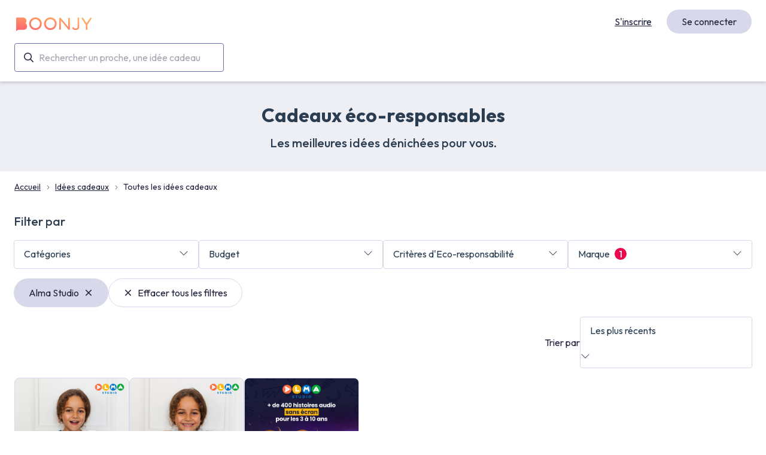

--- FILE ---
content_type: text/html; charset=utf-8
request_url: https://boonjy.com/idees-cadeaux/marque/alma-studio
body_size: 17072
content:
<!DOCTYPE html><html lang="fr"><head><meta charSet="utf-8"/><meta name="viewport" content="width=device-width, initial-scale=1"/><link id="favicon" rel="icon" href="/favicon.ico" type="image/ico"/><link id="favicon_32" rel="icon" href="/favicon_32.png" sizes="32x32" type="image/png"/><link rel="apple-touch-icon" sizes="180x180" href="/apple-touch-icon.png"/><link rel="icon" type="image/png" sizes="32x32" href="/favicon-32x32.png"/><link rel="icon" type="image/png" sizes="16x16" href="/favicon-16x16.png"/><link rel="apple-touch-icon" sizes="180x180" href="/apple-touch-icon-180x180.png"/><link rel="mask-icon" href="/safari-pinned-tab.svg" color="#5bbad5"/><meta name="msapplication-TileColor" content="#da532c"/><meta name="theme-color" content="#ffffff"/><script type="application/ld+json">
          {
            "@context": "http://schema.org/",
            "@type": "Organization",
            "name": "Boonjy",
            "url": "https://boonjy.com",
            "email": "hello@boonjy.com",
            "logo": "https://boonjy.com/logo@2x.png",
            "foundingDate": "2020",
            "sameAs": [
              "https://www.instagram.com/boonjy_app",
              "https://www.facebook.com/boonjy",
              "https://www.pinterest.fr/boonjy"
            ]
          }
        </script><meta property="og:type" content="website"/><meta property="og:image" content="https://boonjy.com/og.png"/><meta property="og:image:alt" content="Un cadeau vraiment désiré, c&#x27;est déjà un cadeau raisonné"/><meta property="og:image:width" content="1200"/><meta property="og:image:height" content="630"/><meta property="og:locale" content="fr_FR"/><meta property="og:site_name" content="Boonjy"/><style id="font">* {font-family: '__Outfit_ed3508', '__Outfit_Fallback_ed3508', Helvetica, Arial, sans-serif}</style><title>Cadeaux éco-responsables - Boonjy</title><meta name="robots" content="index,follow"/><meta name="googlebot" content="index,follow"/><meta name="description" content="Cadeaux éco-responsables"/><meta property="og:title" content="Cadeaux éco-responsables"/><meta property="og:description" content="Cadeaux éco-responsables"/><meta property="og:url" content="https://boonjy.com/cadeaux-eco-responsables"/><link rel="canonical" href="https://boonjy.com/cadeaux-eco-responsables"/><meta name="next-head-count" content="28"/><link rel="preload" href="/_next/static/media/7b0b24f36b1a6d0b-s.p.woff2" as="font" type="font/woff2" crossorigin="anonymous" data-next-font="size-adjust"/><link rel="preload" href="/_next/static/media/155cae559bbd1a77-s.p.woff2" as="font" type="font/woff2" crossorigin="anonymous" data-next-font="size-adjust"/><link rel="preload" href="/_next/static/media/4de1fea1a954a5b6-s.p.woff2" as="font" type="font/woff2" crossorigin="anonymous" data-next-font="size-adjust"/><link rel="preload" href="/_next/static/media/6d664cce900333ee-s.p.woff2" as="font" type="font/woff2" crossorigin="anonymous" data-next-font="size-adjust"/><link rel="preload" href="/_next/static/css/46d25b4fc8beb738.css?dpl=dpl_kUm9mYew86XjVLN8xEhKTCKWz7v7" as="style"/><link rel="stylesheet" href="/_next/static/css/46d25b4fc8beb738.css?dpl=dpl_kUm9mYew86XjVLN8xEhKTCKWz7v7" data-n-g=""/><link rel="preload" href="/_next/static/css/8808f25219d8dcec.css?dpl=dpl_kUm9mYew86XjVLN8xEhKTCKWz7v7" as="style"/><link rel="stylesheet" href="/_next/static/css/8808f25219d8dcec.css?dpl=dpl_kUm9mYew86XjVLN8xEhKTCKWz7v7" data-n-p=""/><noscript data-n-css=""></noscript><script defer="" nomodule="" src="/_next/static/chunks/polyfills-42372ed130431b0a.js?dpl=dpl_kUm9mYew86XjVLN8xEhKTCKWz7v7"></script><script defer="" src="/_next/static/chunks/7469.1c00ec0bcb7dd417.js?dpl=dpl_kUm9mYew86XjVLN8xEhKTCKWz7v7"></script><script defer="" src="/_next/static/chunks/c16184b3-f667f9690e86962b.js?dpl=dpl_kUm9mYew86XjVLN8xEhKTCKWz7v7"></script><script defer="" src="/_next/static/chunks/d89bb442-22bac6d59ca678fa.js?dpl=dpl_kUm9mYew86XjVLN8xEhKTCKWz7v7"></script><script defer="" src="/_next/static/chunks/1737-bc66739ae20d4f99.js?dpl=dpl_kUm9mYew86XjVLN8xEhKTCKWz7v7"></script><script defer="" src="/_next/static/chunks/536-297f3e90f0c15128.js?dpl=dpl_kUm9mYew86XjVLN8xEhKTCKWz7v7"></script><script defer="" src="/_next/static/chunks/3724.d4167476dad0e16d.js?dpl=dpl_kUm9mYew86XjVLN8xEhKTCKWz7v7"></script><script defer="" src="/_next/static/chunks/6975-50afb0665a010aac.js?dpl=dpl_kUm9mYew86XjVLN8xEhKTCKWz7v7"></script><script defer="" src="/_next/static/chunks/4345.32d77f0b53d97112.js?dpl=dpl_kUm9mYew86XjVLN8xEhKTCKWz7v7"></script><script defer="" src="/_next/static/chunks/2cca2479-df4f60698146f5b9.js?dpl=dpl_kUm9mYew86XjVLN8xEhKTCKWz7v7"></script><script defer="" src="/_next/static/chunks/3604.c8a93a4b6cf3fc29.js?dpl=dpl_kUm9mYew86XjVLN8xEhKTCKWz7v7"></script><script src="/_next/static/chunks/webpack-c3028ac76db158be.js?dpl=dpl_kUm9mYew86XjVLN8xEhKTCKWz7v7" defer=""></script><script src="/_next/static/chunks/framework-945b357d4a851f4b.js?dpl=dpl_kUm9mYew86XjVLN8xEhKTCKWz7v7" defer=""></script><script src="/_next/static/chunks/main-d96f3110671ce069.js?dpl=dpl_kUm9mYew86XjVLN8xEhKTCKWz7v7" defer=""></script><script src="/_next/static/chunks/pages/_app-4d41920b74727cb0.js?dpl=dpl_kUm9mYew86XjVLN8xEhKTCKWz7v7" defer=""></script><script src="/_next/static/chunks/ff493b0a-83f644007ae8a4d9.js?dpl=dpl_kUm9mYew86XjVLN8xEhKTCKWz7v7" defer=""></script><script src="/_next/static/chunks/ce3a710f-4c306fd6cfb9130f.js?dpl=dpl_kUm9mYew86XjVLN8xEhKTCKWz7v7" defer=""></script><script src="/_next/static/chunks/7dcf9772-8c0a95bed7da893e.js?dpl=dpl_kUm9mYew86XjVLN8xEhKTCKWz7v7" defer=""></script><script src="/_next/static/chunks/1664-097cf1773184f113.js?dpl=dpl_kUm9mYew86XjVLN8xEhKTCKWz7v7" defer=""></script><script src="/_next/static/chunks/9669-47a79efe0677f3d4.js?dpl=dpl_kUm9mYew86XjVLN8xEhKTCKWz7v7" defer=""></script><script src="/_next/static/chunks/833-d94054872c990c36.js?dpl=dpl_kUm9mYew86XjVLN8xEhKTCKWz7v7" defer=""></script><script src="/_next/static/chunks/9755-0bd50713e338be77.js?dpl=dpl_kUm9mYew86XjVLN8xEhKTCKWz7v7" defer=""></script><script src="/_next/static/chunks/8100-11dc2165d96c3168.js?dpl=dpl_kUm9mYew86XjVLN8xEhKTCKWz7v7" defer=""></script><script src="/_next/static/chunks/6081-b3bf0e7c086eabc8.js?dpl=dpl_kUm9mYew86XjVLN8xEhKTCKWz7v7" defer=""></script><script src="/_next/static/chunks/6653-1b20a107ea49e45e.js?dpl=dpl_kUm9mYew86XjVLN8xEhKTCKWz7v7" defer=""></script><script src="/_next/static/chunks/4288-ca6af190840d2b58.js?dpl=dpl_kUm9mYew86XjVLN8xEhKTCKWz7v7" defer=""></script><script src="/_next/static/chunks/5726-a02b6801631facc7.js?dpl=dpl_kUm9mYew86XjVLN8xEhKTCKWz7v7" defer=""></script><script src="/_next/static/chunks/405-179b3e24a18a7c45.js?dpl=dpl_kUm9mYew86XjVLN8xEhKTCKWz7v7" defer=""></script><script src="/_next/static/chunks/pages/idees-cadeaux/%5B%5B...params%5D%5D-143901dd2188a434.js?dpl=dpl_kUm9mYew86XjVLN8xEhKTCKWz7v7" defer=""></script><script src="/_next/static/0M5_BoOqi7RDWlkBS_N9h/_buildManifest.js?dpl=dpl_kUm9mYew86XjVLN8xEhKTCKWz7v7" defer=""></script><script src="/_next/static/0M5_BoOqi7RDWlkBS_N9h/_ssgManifest.js?dpl=dpl_kUm9mYew86XjVLN8xEhKTCKWz7v7" defer=""></script><style id="__jsx-1268654311">#nprogress{pointer-events:none}#nprogress .bar{background:var(--color-highlight-100);position:fixed;z-index:1031;top:0;left:0;width:100%;height:2px}#nprogress .peg{display:block;position:absolute;right:0px;width:100px;height:100%;-webkit-box-shadow:0 0 10px var(--color-highlight-100),0 0 5px var(--color-highlight-100);-moz-box-shadow:0 0 10px var(--color-highlight-100),0 0 5px var(--color-highlight-100);box-shadow:0 0 10px var(--color-highlight-100),0 0 5px var(--color-highlight-100);opacity:1;-webkit-transform:rotate(3deg)translate(0px,-4px);-ms-transform:rotate(3deg)translate(0px,-4px);-moz-transform:rotate(3deg)translate(0px,-4px);-o-transform:rotate(3deg)translate(0px,-4px);transform:rotate(3deg)translate(0px,-4px)}#nprogress .spinner{display:none;position:fixed;z-index:1031;top:15px;right:15px}#nprogress .spinner-icon{width:18px;height:18px;-webkit-box-sizing:border-box;-moz-box-sizing:border-box;box-sizing:border-box;border:solid 2px transparent;border-top-color:var(--color-highlight-100);border-left-color:var(--color-highlight-100);-webkit-border-radius:50%;-moz-border-radius:50%;border-radius:50%;-webkit-animation:nprogresss-spinner 400ms linear infinite;-moz-animation:nprogress-spinner 400ms linear infinite;-o-animation:nprogress-spinner 400ms linear infinite;animation:nprogress-spinner 400ms linear infinite}.nprogress-custom-parent{overflow:hidden;position:relative}.nprogress-custom-parent #nprogress .spinner,.nprogress-custom-parent #nprogress .bar{position:absolute}@-webkit-keyframes nprogress-spinner{0%{-webkit-transform:rotate(0deg)}100%{-webkit-transform:rotate(360deg)}}@-webkit-keyframes nprogress-spinner{0%{-webkit-transform:rotate(0deg);transform:rotate(0deg)}100%{-webkit-transform:rotate(360deg);transform:rotate(360deg)}}@-moz-keyframes nprogress-spinner{0%{-moz-transform:rotate(0deg);transform:rotate(0deg)}100%{-moz-transform:rotate(360deg);transform:rotate(360deg)}}@-o-keyframes nprogress-spinner{0%{-o-transform:rotate(0deg);transform:rotate(0deg)}100%{-o-transform:rotate(360deg);transform:rotate(360deg)}}@keyframes nprogress-spinner{0%{-webkit-transform:rotate(0deg);-moz-transform:rotate(0deg);-o-transform:rotate(0deg);transform:rotate(0deg)}100%{-webkit-transform:rotate(360deg);-moz-transform:rotate(360deg);-o-transform:rotate(360deg);transform:rotate(360deg)}}</style></head><body><div id="__next"><header class="sc-4f6a7bd-0 kUYFXF"><div class="sc-4f6a7bd-1 jHXfOb"><section class="sc-4f6a7bd-2 fizegH"><a href="/" class="sc-c688dda0-0 ggitjV"><svg width="132px" height="23px" viewBox="0 0 203 37" version="1.1"><title>Boonjy</title><defs><linearGradient x1="2.22044605e-14%" y1="100%" x2="100%" y2="-1.11022302e-14%" id="g"><stop stop-color="#FF5F6D" offset="0%"></stop><stop stop-color="#FFBD62" offset="100%"></stop></linearGradient></defs><g stroke="none" stroke-width="1" fill="none" fill-rule="evenodd"><g transform="translate(-225.000000, -148.000000)" fill="url(#g)"><path d="M253.992877,168.463459 C254.412794,169.805325 254.53877,171.356858 254.412794,173.076124 C254.244828,174.711523 253.82491,176.095323 253.153043,177.311389 C252.481175,178.401655 251.641341,179.282255 250.549556,179.953188 C248.995862,180.917654 247.106234,181.420854 244.838681,181.420854 C242.571128,181.420854 230.5,181.420854 230.5,181.420854 L225,185 L225,150.599866 C225,149.425733 225.96581,148.5032 227.099586,148.5032 L242.907062,148.5032 C244.250797,148.5032 246.2664,148.587066 248.114036,149.509599 C249.877688,150.348266 252.061258,152.151398 252.523167,156.051197 C252.733125,157.60273 252.649142,158.986529 252.313208,160.286462 C252.019266,161.418662 251.473374,162.466994 250.759514,163.389527 C250.591548,163.557261 250.465572,163.683061 250.339597,163.850794 C250.969473,164.228194 251.515365,164.647527 252.019266,165.150727 C252.901092,166.07326 253.57296,167.163526 253.992877,168.463459 Z M277.104039,182 C274.815177,182 272.567931,181.541104 270.445532,180.623313 C268.406365,179.747239 266.575275,178.537423 264.99388,176.952147 C263.4541,175.366871 262.20563,173.573006 261.331701,171.528834 C260.457772,169.442945 260,167.231902 260,164.979141 C260,162.684663 260.457772,160.47362 261.373317,158.38773 C262.247246,156.385276 263.495716,154.549693 265.077111,153.006135 C266.658507,151.420859 268.489596,150.211043 270.528764,149.334969 C272.651163,148.458896 274.898409,148 277.228886,148 C281.764994,148 286.009792,149.793865 289.172583,153.047853 C290.712362,154.591411 291.877601,156.426994 292.709914,158.429448 C293.583843,160.515337 294,162.72638 294,164.979141 C294,167.27362 293.583843,169.484663 292.709914,171.528834 C291.877601,173.573006 290.670747,175.408589 289.130967,176.952147 C285.926561,180.206135 281.681763,182 277.104039,182 Z M277,177 C283.627417,177 289,171.627417 289,165 C289,158.372583 283.627417,153 277,153 C270.372583,153 265,158.372583 265,165 C265,171.627417 270.372583,177 277,177 Z M317.104039,182 C314.815177,182 312.567931,181.541104 310.445532,180.623313 C308.406365,179.747239 306.575275,178.537423 304.99388,176.952147 C303.4541,175.366871 302.20563,173.573006 301.331701,171.528834 C300.457772,169.442945 300,167.231902 300,164.979141 C300,162.684663 300.457772,160.47362 301.373317,158.38773 C302.247246,156.385276 303.495716,154.549693 305.077111,153.006135 C306.658507,151.420859 308.489596,150.211043 310.528764,149.334969 C312.651163,148.458896 314.898409,148 317.228886,148 C321.764994,148 326.009792,149.793865 329.172583,153.047853 C330.712362,154.591411 331.877601,156.426994 332.709914,158.429448 C333.583843,160.515337 334,162.72638 334,164.979141 C334,167.27362 333.583843,169.484663 332.709914,171.528834 C331.877601,173.573006 330.670747,175.408589 329.130967,176.952147 C325.926561,180.206135 321.681763,182 317.104039,182 Z M317,177 C323.627417,177 329,171.627417 329,165 C329,158.372583 323.627417,153 317,153 C310.372583,153 305,158.372583 305,165 C305,171.627417 310.372583,177 317,177 Z M367.276857,181.588587 C366.646982,181.588587 366.059097,181.295054 365.63918,180.833787 L345.357177,156.47053 L345.357177,179.449988 C345.357177,180.624121 344.433359,181.546654 343.257591,181.546654 C342.081823,181.546654 341.158005,180.624121 341.158005,179.449988 L341.158005,150.683732 C341.158005,149.803133 341.703897,149.0064 342.543732,148.712866 C343.383566,148.419333 344.307384,148.670933 344.853277,149.341866 L365.177271,173.66319 L365.177271,150.725666 C365.177271,149.551533 366.101089,148.629 367.276857,148.629 C368.410634,148.629 369.376444,149.551533 369.376444,150.725666 L369.376444,179.491921 C369.376444,180.372521 368.788559,181.127321 367.990717,181.462787 C367.738766,181.546654 367.486816,181.588587 367.276857,181.588587 Z M384.910151,181.924054 C384.364259,181.924054 383.146499,181.88212 381.760772,181.546654 C379.199277,180.917654 377.225666,179.533855 376.049897,177.604922 C375.462013,176.598522 375.797947,175.340523 376.805748,174.711523 C377.771558,174.124457 379.073301,174.459923 379.661186,175.466323 C380.24907,176.388856 381.256871,177.059789 382.68459,177.437189 C383.90235,177.772655 384.952143,177.730722 385.036126,177.730722 L385.12011,177.730722 C387.051729,177.730722 388.479448,177.269455 389.361274,176.346922 C390.537042,175.04699 390.453059,173.201924 390.453059,173.15999 L390.453059,150.599866 C390.453059,149.425733 391.376877,148.5032 392.552645,148.5032 C393.686421,148.5032 394.652231,149.425733 394.652231,150.599866 L394.652231,172.950324 C394.652231,173.621257 394.694223,176.724322 392.42667,179.156455 C391.628827,180.037054 390.621026,180.707987 389.487249,181.169254 C388.227497,181.672454 386.757787,181.924054 385.162101,181.924054 L384.910151,181.924054 Z M427.066612,148.838666 C426.100802,148.209667 424.799058,148.461266 424.169183,149.425733 L414.59507,163.724994 L405.062948,149.425733 C404.433072,148.461266 403.131329,148.209667 402.165519,148.838666 C401.19971,149.509599 400.947759,150.809532 401.577635,151.773999 L412.495483,168.127992 L412.495483,179.366121 C412.495483,180.498321 413.461293,181.462787 414.59507,181.462787 C415.770838,181.462787 416.694656,180.498321 416.694656,179.366121 L416.694656,168.127992 L427.654496,151.773999 C428.284372,150.809532 428.032421,149.509599 427.066612,148.838666 Z"></path></g></g></svg></a></section><section class="sc-4f6a7bd-3 isCroh"><form autoComplete="off" class="sc-c32f037f-0 jgWofs"><div><div class="sc-b3ce02d4-0 hGmQsl"><div class="sc-b3ce02d4-1 Pxrlk"><input name="search" type="text" placeholder="Rechercher un proche, une idée cadeau" class="sc-b3ce02d4-3 hhigNk" value=""/><svg aria-hidden="true" focusable="false" data-prefix="far" data-icon="magnifying-glass" class="svg-inline--fa fa-magnifying-glass sc-b3ce02d4-4 aUHJR" role="img" xmlns="http://www.w3.org/2000/svg" viewBox="0 0 512 512" position="left"><path fill="currentColor" d="M368 208A160 160 0 1 0 48 208a160 160 0 1 0 320 0zM337.1 371.1C301.7 399.2 256.8 416 208 416C93.1 416 0 322.9 0 208S93.1 0 208 0S416 93.1 416 208c0 48.8-16.8 93.7-44.9 129.1L505 471c9.4 9.4 9.4 24.6 0 33.9s-24.6 9.4-33.9 0L337.1 371.1z"></path></svg></div></div></div><div class="sc-c32f037f-3 lhbdqD"></div></form></section></div></header><main class="app_main__SxPdq"><section class="sc-a0dfbefd-0 kwkNB"><header class="sc-a0dfbefd-4 cjYrkN"><h1>Cadeaux éco-responsables</h1><h2>Les meilleures idées dénichées pour vous.</h2></header><div class="sc-a0dfbefd-5 sc-a0dfbefd-6 dRJmnK"><ol itemscope="" itemType="https://schema.org/BreadcrumbList" class="sc-6b1b4e8f-0 hqTOLn"><li itemProp="itemListElement" itemscope="" itemType="https://schema.org/ListItem" class=""><a itemProp="item" href="/"><span itemProp="name">Accueil</span></a><svg aria-hidden="true" focusable="false" data-prefix="fal" data-icon="chevron-right" class="svg-inline--fa fa-chevron-right sc-6b1b4e8f-1 gWNlQs" role="img" xmlns="http://www.w3.org/2000/svg" viewBox="0 0 320 512"><path fill="currentColor" d="M299.3 244.7c6.2 6.2 6.2 16.4 0 22.6l-192 192c-6.2 6.2-16.4 6.2-22.6 0s-6.2-16.4 0-22.6L265.4 256 84.7 75.3c-6.2-6.2-6.2-16.4 0-22.6s16.4-6.2 22.6 0l192 192z"></path></svg><meta itemProp="position" content="1"/></li><li itemProp="itemListElement" itemscope="" itemType="https://schema.org/ListItem" class="isMobile"><svg aria-hidden="true" focusable="false" data-prefix="fal" data-icon="chevron-left" class="svg-inline--fa fa-chevron-left sc-6b1b4e8f-1 gWNlQs isMobile" role="img" xmlns="http://www.w3.org/2000/svg" viewBox="0 0 320 512"><path fill="currentColor" d="M20.7 267.3c-6.2-6.2-6.2-16.4 0-22.6l192-192c6.2-6.2 16.4-6.2 22.6 0s6.2 16.4 0 22.6L54.6 256 235.3 436.7c6.2 6.2 6.2 16.4 0 22.6s-16.4 6.2-22.6 0l-192-192z"></path></svg><a itemProp="item" href="/cadeaux-eco-responsables"><span itemProp="name">Idées cadeaux</span></a><svg aria-hidden="true" focusable="false" data-prefix="fal" data-icon="chevron-right" class="svg-inline--fa fa-chevron-right sc-6b1b4e8f-1 gWNlQs" role="img" xmlns="http://www.w3.org/2000/svg" viewBox="0 0 320 512"><path fill="currentColor" d="M299.3 244.7c6.2 6.2 6.2 16.4 0 22.6l-192 192c-6.2 6.2-16.4 6.2-22.6 0s-6.2-16.4 0-22.6L265.4 256 84.7 75.3c-6.2-6.2-6.2-16.4 0-22.6s16.4-6.2 22.6 0l192 192z"></path></svg><meta itemProp="position" content="2"/></li><li itemProp="itemListElement" itemscope="" itemType="https://schema.org/ListItem" class=""><span itemProp="name">Toutes les idées cadeaux</span><meta itemProp="position" content="3"/></li></ol></div><div class="sc-a0dfbefd-3 bXgbao"></div><div class="sc-a0dfbefd-1 kUaAxZ"><div color="--color-neutral" class="sc-37b7663c-0 iZDogv"><svg aria-hidden="true" focusable="false" data-prefix="fal" data-icon="sliders" class="svg-inline--fa fa-sliders sc-37b7663c-1 fLefER" role="img" xmlns="http://www.w3.org/2000/svg" viewBox="0 0 512 512" left="1" solo="0"><path fill="currentColor" d="M0 416c0 8.8 7.2 16 16 16l65.6 0c7.4 36.5 39.7 64 78.4 64s71-27.5 78.4-64L496 432c8.8 0 16-7.2 16-16s-7.2-16-16-16l-257.6 0c-7.4-36.5-39.7-64-78.4-64s-71 27.5-78.4 64L16 400c-8.8 0-16 7.2-16 16zm112 0a48 48 0 1 1 96 0 48 48 0 1 1 -96 0zM304 256a48 48 0 1 1 96 0 48 48 0 1 1 -96 0zm48-80c-38.7 0-71 27.5-78.4 64L16 240c-8.8 0-16 7.2-16 16s7.2 16 16 16l257.6 0c7.4 36.5 39.7 64 78.4 64s71-27.5 78.4-64l65.6 0c8.8 0 16-7.2 16-16s-7.2-16-16-16l-65.6 0c-7.4-36.5-39.7-64-78.4-64zM192 144a48 48 0 1 1 0-96 48 48 0 1 1 0 96zm78.4-64C263 43.5 230.7 16 192 16s-71 27.5-78.4 64L16 80C7.2 80 0 87.2 0 96s7.2 16 16 16l97.6 0c7.4 36.5 39.7 64 78.4 64s71-27.5 78.4-64L496 112c8.8 0 16-7.2 16-16s-7.2-16-16-16L270.4 80z"></path></svg>Filtrer et trier </div></div><div class="sc-a0dfbefd-5 sc-a0dfbefd-10 iEHZvR"><header class="sc-a0dfbefd-7 iSFJpl mobileOnly"><span>Filtrer et trier</span><div color="--color-primary-100" class="sc-37b7663c-0 eOFbHU"><svg aria-hidden="true" focusable="false" data-prefix="far" data-icon="xmark" class="svg-inline--fa fa-xmark sc-37b7663c-1 fRChsE" role="img" xmlns="http://www.w3.org/2000/svg" viewBox="0 0 384 512" left="0" solo="1"><path fill="currentColor" d="M345 137c9.4-9.4 9.4-24.6 0-33.9s-24.6-9.4-33.9 0l-119 119L73 103c-9.4-9.4-24.6-9.4-33.9 0s-9.4 24.6 0 33.9l119 119L39 375c-9.4 9.4-9.4 24.6 0 33.9s24.6 9.4 33.9 0l119-119L311 409c9.4 9.4 24.6 9.4 33.9 0s9.4-24.6 0-33.9l-119-119L345 137z"></path></svg></div></header><div class="sc-a0dfbefd-12 bBJDmx"><span>Trier par</span></div><div class="sc-a0dfbefd-13 jhtQAu"></div><span class="mobileOnly filterTitle">Filtrer par</span><div class="sc-a0dfbefd-11 fPijB"><fieldset class="sc-deabd8c2-0 bTprZL"><div class="sc-deabd8c2-1 dfLDRe"><div class="sc-deabd8c2-2 iEvInz">Catégories</div><div class="sc-deabd8c2-3 gmjdLh"> </div><svg aria-hidden="true" focusable="false" data-prefix="fal" data-icon="chevron-down" class="svg-inline--fa fa-chevron-down sc-deabd8c2-5 kOaTsO" role="img" xmlns="http://www.w3.org/2000/svg" viewBox="0 0 512 512"><path fill="currentColor" d="M267.3 395.3c-6.2 6.2-16.4 6.2-22.6 0l-192-192c-6.2-6.2-6.2-16.4 0-22.6s16.4-6.2 22.6 0L256 361.4 436.7 180.7c6.2-6.2 16.4-6.2 22.6 0s6.2 16.4 0 22.6l-192 192z"></path></svg></div><div class="sc-deabd8c2-7 jPklNp"></div></fieldset><fieldset class="sc-deabd8c2-0 bTprZL"><div class="sc-deabd8c2-1 dfLDRe"><div class="sc-deabd8c2-2 iEvInz">Budget</div><div class="sc-deabd8c2-3 gmjdLh"> </div><svg aria-hidden="true" focusable="false" data-prefix="fal" data-icon="chevron-down" class="svg-inline--fa fa-chevron-down sc-deabd8c2-5 kOaTsO" role="img" xmlns="http://www.w3.org/2000/svg" viewBox="0 0 512 512"><path fill="currentColor" d="M267.3 395.3c-6.2 6.2-16.4 6.2-22.6 0l-192-192c-6.2-6.2-6.2-16.4 0-22.6s16.4-6.2 22.6 0L256 361.4 436.7 180.7c6.2-6.2 16.4-6.2 22.6 0s6.2 16.4 0 22.6l-192 192z"></path></svg></div><div class="sc-deabd8c2-7 jPklNp"><div class="sc-deabd8c2-6 eAzTDZ"><input type="checkbox" name="moins-de-50" id="moins-de-50" value="moins-de-50"/><label for="moins-de-50">- de 50€</label></div><div class="sc-deabd8c2-6 eAzTDZ"><input type="checkbox" name="entre-50-et-75" id="entre-50-et-75" value="entre-50-et-75"/><label for="entre-50-et-75">Entre 50€ et 75€</label></div><div class="sc-deabd8c2-6 eAzTDZ"><input type="checkbox" name="entre-75-et-100" id="entre-75-et-100" value="entre-75-et-100"/><label for="entre-75-et-100">Entre 75€ et 100€</label></div><div class="sc-deabd8c2-6 eAzTDZ"><input type="checkbox" name="plus-de-100" id="plus-de-100" value="plus-de-100"/><label for="plus-de-100">+ de 100€</label></div></div></fieldset><fieldset class="sc-deabd8c2-0 bTprZL"><div class="sc-deabd8c2-1 dfLDRe"><div class="sc-deabd8c2-2 iEvInz">Critères d&#x27;Eco-responsabilité</div><div class="sc-deabd8c2-3 gmjdLh"> </div><svg aria-hidden="true" focusable="false" data-prefix="fal" data-icon="chevron-down" class="svg-inline--fa fa-chevron-down sc-deabd8c2-5 kOaTsO" role="img" xmlns="http://www.w3.org/2000/svg" viewBox="0 0 512 512"><path fill="currentColor" d="M267.3 395.3c-6.2 6.2-16.4 6.2-22.6 0l-192-192c-6.2-6.2-6.2-16.4 0-22.6s16.4-6.2 22.6 0L256 361.4 436.7 180.7c6.2-6.2 16.4-6.2 22.6 0s6.2 16.4 0 22.6l-192 192z"></path></svg></div><div class="sc-deabd8c2-7 jPklNp"></div></fieldset><fieldset class="sc-deabd8c2-0 bTprZL"><div class="sc-deabd8c2-1 dfLDRe"><div class="sc-deabd8c2-2 iEvInz">Marque</div><div class="sc-deabd8c2-3 gmjdLh"> </div><svg aria-hidden="true" focusable="false" data-prefix="fal" data-icon="chevron-down" class="svg-inline--fa fa-chevron-down sc-deabd8c2-5 kOaTsO" role="img" xmlns="http://www.w3.org/2000/svg" viewBox="0 0 512 512"><path fill="currentColor" d="M267.3 395.3c-6.2 6.2-16.4 6.2-22.6 0l-192-192c-6.2-6.2-6.2-16.4 0-22.6s16.4-6.2 22.6 0L256 361.4 436.7 180.7c6.2-6.2 16.4-6.2 22.6 0s6.2 16.4 0 22.6l-192 192z"></path></svg></div><div class="sc-deabd8c2-7 jPklNp"></div></fieldset></div><h5>Filter par</h5><footer class="sc-a0dfbefd-9 hgDhyy mobileOnly"><div color="--color-primary-100" class="sc-37b7663c-0 gSgpsl">Effacer</div><div color="--color-neutral" class="sc-37b7663c-0 iZDogv">Voir les résultats (undefined)</div></footer></div><div class="sc-a0dfbefd-5 sc-a0dfbefd-14 draYtk"></div><div class="sc-a0dfbefd-5 gnNmmB"><div class="sc-67b209ac-1 fjFJuz"><h2><svg aria-hidden="true" focusable="false" data-prefix="far" data-icon="stars" class="svg-inline--fa fa-stars sc-67b209ac-0 cCEoyQ" role="img" xmlns="http://www.w3.org/2000/svg" viewBox="0 0 512 512"><path fill="currentColor" d="M325.8 152.3c1.3 4.6 5.5 7.7 10.2 7.7s8.9-3.1 10.2-7.7L360 104l48.3-13.8c4.6-1.3 7.7-5.5 7.7-10.2s-3.1-8.9-7.7-10.2L360 56 346.2 7.7C344.9 3.1 340.7 0 336 0s-8.9 3.1-10.2 7.7L312 56 263.7 69.8c-4.6 1.3-7.7 5.5-7.7 10.2s3.1 8.9 7.7 10.2L312 104l13.8 48.3zM115.7 346.2L75.5 307l55.5-8.1c15.6-2.3 29.2-12.1 36.1-26.3l24.8-50.3 24.8 50.3c7 14.2 20.5 24 36.1 26.3l55.5 8.1-40.2 39.2c-11.3 11-16.4 26.9-13.8 42.4l9.5 55.4-49.5-26.1c-14-7.4-30.7-7.4-44.7 0L120 444l9.5-55.4c2.7-15.6-2.5-31.4-13.8-42.4zm54.7-188.8l-46.3 94L20.5 266.5C.9 269.3-7 293.5 7.2 307.4l74.9 73.2L64.5 483.9c-3.4 19.6 17.2 34.6 34.8 25.3l92.6-48.8 92.6 48.8c17.6 9.3 38.2-5.7 34.8-25.3L301.6 380.6l74.9-73.2c14.2-13.9 6.4-38.1-13.3-40.9L259.7 251.4l-46.3-94c-8.8-17.9-34.3-17.9-43.1 0zm258.4 85.8l11 38.6c1 3.6 4.4 6.2 8.2 6.2s7.1-2.5 8.2-6.2l11-38.6 38.6-11c3.6-1 6.2-4.4 6.2-8.2s-2.5-7.1-6.2-8.2l-38.6-11-11-38.6c-1-3.6-4.4-6.2-8.2-6.2s-7.1 2.5-8.2 6.2l-11 38.6-38.6 11c-3.6 1-6.2 4.4-6.2 8.2s2.5 7.1 6.2 8.2l38.6 11z"></path></svg>Les sélections</h2><div class="sc-5aa68efa-0 gUrBQo"><a target="_self" href="/selections">Voir toutes les sélections écolos</a><svg aria-hidden="true" focusable="false" data-prefix="fal" data-icon="chevron-right" class="svg-inline--fa fa-chevron-right " role="img" xmlns="http://www.w3.org/2000/svg" viewBox="0 0 320 512"><path fill="currentColor" d="M299.3 244.7c6.2 6.2 6.2 16.4 0 22.6l-192 192c-6.2 6.2-16.4 6.2-22.6 0s-6.2-16.4 0-22.6L265.4 256 84.7 75.3c-6.2-6.2-6.2-16.4 0-22.6s16.4-6.2 22.6 0l192 192z"></path></svg></div></div><section class="sc-d1ea37bc-0 fFTXtU"><div class="sc-1c4ae32c-0 fYWugt"><div class="sc-1c4ae32c-2 hQJQdi"><div class="sc-1c4ae32c-4 fklsfg"><a style="text-decoration:none" target="_self" href="/selections/cadeaux-zero-dechet"><div color="--color-primary-100" class="sc-37b7663c-0 fMiZDH">Découvrir</div></a></div><div class="sc-1c4ae32c-3 bTnNQt background"><span style="box-sizing:border-box;display:block;overflow:hidden;width:initial;height:initial;background:none;opacity:1;border:0;margin:0;padding:0;position:absolute;top:0;left:0;bottom:0;right:0"><img alt="Cadeaux Zéro Déchet" src="[data-uri]" decoding="async" data-nimg="fill" style="position:absolute;top:0;left:0;bottom:0;right:0;box-sizing:border-box;padding:0;border:none;margin:auto;display:block;width:0;height:0;min-width:100%;max-width:100%;min-height:100%;max-height:100%"/><noscript><img alt="Cadeaux Zéro Déchet" loading="lazy" decoding="async" data-nimg="fill" style="position:absolute;top:0;left:0;bottom:0;right:0;box-sizing:border-box;padding:0;border:none;margin:auto;display:block;width:0;height:0;min-width:100%;max-width:100%;min-height:100%;max-height:100%" sizes="100vw" srcSet="/_next/image?url=https%3A%2F%2Fupcdn.io%2FFW25bqD%2Fraw%2Fstorage%2Fselections%2Fc8d13ea9-c3d5-4e34-b2f0-51ee660546d2.jpg&amp;w=640&amp;q=75 640w, /_next/image?url=https%3A%2F%2Fupcdn.io%2FFW25bqD%2Fraw%2Fstorage%2Fselections%2Fc8d13ea9-c3d5-4e34-b2f0-51ee660546d2.jpg&amp;w=750&amp;q=75 750w, /_next/image?url=https%3A%2F%2Fupcdn.io%2FFW25bqD%2Fraw%2Fstorage%2Fselections%2Fc8d13ea9-c3d5-4e34-b2f0-51ee660546d2.jpg&amp;w=828&amp;q=75 828w, /_next/image?url=https%3A%2F%2Fupcdn.io%2FFW25bqD%2Fraw%2Fstorage%2Fselections%2Fc8d13ea9-c3d5-4e34-b2f0-51ee660546d2.jpg&amp;w=1080&amp;q=75 1080w, /_next/image?url=https%3A%2F%2Fupcdn.io%2FFW25bqD%2Fraw%2Fstorage%2Fselections%2Fc8d13ea9-c3d5-4e34-b2f0-51ee660546d2.jpg&amp;w=1200&amp;q=75 1200w, /_next/image?url=https%3A%2F%2Fupcdn.io%2FFW25bqD%2Fraw%2Fstorage%2Fselections%2Fc8d13ea9-c3d5-4e34-b2f0-51ee660546d2.jpg&amp;w=1920&amp;q=75 1920w, /_next/image?url=https%3A%2F%2Fupcdn.io%2FFW25bqD%2Fraw%2Fstorage%2Fselections%2Fc8d13ea9-c3d5-4e34-b2f0-51ee660546d2.jpg&amp;w=2048&amp;q=75 2048w, /_next/image?url=https%3A%2F%2Fupcdn.io%2FFW25bqD%2Fraw%2Fstorage%2Fselections%2Fc8d13ea9-c3d5-4e34-b2f0-51ee660546d2.jpg&amp;w=3840&amp;q=75 3840w" src="/_next/image?url=https%3A%2F%2Fupcdn.io%2FFW25bqD%2Fraw%2Fstorage%2Fselections%2Fc8d13ea9-c3d5-4e34-b2f0-51ee660546d2.jpg&amp;w=3840&amp;q=75"/></noscript></span></div></div><a class="sc-1c4ae32c-1 gTvSOu">Cadeaux Zéro Déchet</a></div><div class="sc-1c4ae32c-0 fYWugt"><div class="sc-1c4ae32c-2 hQJQdi"><div class="sc-1c4ae32c-4 fklsfg"><a style="text-decoration:none" target="_self" href="/selections/cadeaux-petit-budget"><div color="--color-primary-100" class="sc-37b7663c-0 fMiZDH">Découvrir</div></a></div><div class="sc-1c4ae32c-3 bTnNQt background"><span style="box-sizing:border-box;display:block;overflow:hidden;width:initial;height:initial;background:none;opacity:1;border:0;margin:0;padding:0;position:absolute;top:0;left:0;bottom:0;right:0"><img alt="Cadeaux Petit budget" src="[data-uri]" decoding="async" data-nimg="fill" style="position:absolute;top:0;left:0;bottom:0;right:0;box-sizing:border-box;padding:0;border:none;margin:auto;display:block;width:0;height:0;min-width:100%;max-width:100%;min-height:100%;max-height:100%"/><noscript><img alt="Cadeaux Petit budget" loading="lazy" decoding="async" data-nimg="fill" style="position:absolute;top:0;left:0;bottom:0;right:0;box-sizing:border-box;padding:0;border:none;margin:auto;display:block;width:0;height:0;min-width:100%;max-width:100%;min-height:100%;max-height:100%" sizes="100vw" srcSet="/_next/image?url=https%3A%2F%2Fupcdn.io%2FFW25bqD%2Fraw%2Fstorage%2Fselections%2Fedb1272f-422f-4a77-ac40-3915aa4c0d99.jpg&amp;w=640&amp;q=75 640w, /_next/image?url=https%3A%2F%2Fupcdn.io%2FFW25bqD%2Fraw%2Fstorage%2Fselections%2Fedb1272f-422f-4a77-ac40-3915aa4c0d99.jpg&amp;w=750&amp;q=75 750w, /_next/image?url=https%3A%2F%2Fupcdn.io%2FFW25bqD%2Fraw%2Fstorage%2Fselections%2Fedb1272f-422f-4a77-ac40-3915aa4c0d99.jpg&amp;w=828&amp;q=75 828w, /_next/image?url=https%3A%2F%2Fupcdn.io%2FFW25bqD%2Fraw%2Fstorage%2Fselections%2Fedb1272f-422f-4a77-ac40-3915aa4c0d99.jpg&amp;w=1080&amp;q=75 1080w, /_next/image?url=https%3A%2F%2Fupcdn.io%2FFW25bqD%2Fraw%2Fstorage%2Fselections%2Fedb1272f-422f-4a77-ac40-3915aa4c0d99.jpg&amp;w=1200&amp;q=75 1200w, /_next/image?url=https%3A%2F%2Fupcdn.io%2FFW25bqD%2Fraw%2Fstorage%2Fselections%2Fedb1272f-422f-4a77-ac40-3915aa4c0d99.jpg&amp;w=1920&amp;q=75 1920w, /_next/image?url=https%3A%2F%2Fupcdn.io%2FFW25bqD%2Fraw%2Fstorage%2Fselections%2Fedb1272f-422f-4a77-ac40-3915aa4c0d99.jpg&amp;w=2048&amp;q=75 2048w, /_next/image?url=https%3A%2F%2Fupcdn.io%2FFW25bqD%2Fraw%2Fstorage%2Fselections%2Fedb1272f-422f-4a77-ac40-3915aa4c0d99.jpg&amp;w=3840&amp;q=75 3840w" src="/_next/image?url=https%3A%2F%2Fupcdn.io%2FFW25bqD%2Fraw%2Fstorage%2Fselections%2Fedb1272f-422f-4a77-ac40-3915aa4c0d99.jpg&amp;w=3840&amp;q=75"/></noscript></span></div></div><a class="sc-1c4ae32c-1 gTvSOu">Cadeaux Petit budget</a></div><div class="sc-1c4ae32c-0 fYWugt"><div class="sc-1c4ae32c-2 hQJQdi"><div class="sc-1c4ae32c-4 fklsfg"><a style="text-decoration:none" target="_self" href="/selections/cadeaux-made-in-france"><div color="--color-primary-100" class="sc-37b7663c-0 fMiZDH">Découvrir</div></a></div><div class="sc-1c4ae32c-3 bTnNQt background"><span style="box-sizing:border-box;display:block;overflow:hidden;width:initial;height:initial;background:none;opacity:1;border:0;margin:0;padding:0;position:absolute;top:0;left:0;bottom:0;right:0"><img alt="Cadeaux Made in France" src="[data-uri]" decoding="async" data-nimg="fill" style="position:absolute;top:0;left:0;bottom:0;right:0;box-sizing:border-box;padding:0;border:none;margin:auto;display:block;width:0;height:0;min-width:100%;max-width:100%;min-height:100%;max-height:100%"/><noscript><img alt="Cadeaux Made in France" loading="lazy" decoding="async" data-nimg="fill" style="position:absolute;top:0;left:0;bottom:0;right:0;box-sizing:border-box;padding:0;border:none;margin:auto;display:block;width:0;height:0;min-width:100%;max-width:100%;min-height:100%;max-height:100%" sizes="100vw" srcSet="/_next/image?url=https%3A%2F%2Fupcdn.io%2FFW25bqD%2Fraw%2Fstorage%2Fselections%2F1553b2a1-cf30-4553-989a-943a37717840.jpg&amp;w=640&amp;q=75 640w, /_next/image?url=https%3A%2F%2Fupcdn.io%2FFW25bqD%2Fraw%2Fstorage%2Fselections%2F1553b2a1-cf30-4553-989a-943a37717840.jpg&amp;w=750&amp;q=75 750w, /_next/image?url=https%3A%2F%2Fupcdn.io%2FFW25bqD%2Fraw%2Fstorage%2Fselections%2F1553b2a1-cf30-4553-989a-943a37717840.jpg&amp;w=828&amp;q=75 828w, /_next/image?url=https%3A%2F%2Fupcdn.io%2FFW25bqD%2Fraw%2Fstorage%2Fselections%2F1553b2a1-cf30-4553-989a-943a37717840.jpg&amp;w=1080&amp;q=75 1080w, /_next/image?url=https%3A%2F%2Fupcdn.io%2FFW25bqD%2Fraw%2Fstorage%2Fselections%2F1553b2a1-cf30-4553-989a-943a37717840.jpg&amp;w=1200&amp;q=75 1200w, /_next/image?url=https%3A%2F%2Fupcdn.io%2FFW25bqD%2Fraw%2Fstorage%2Fselections%2F1553b2a1-cf30-4553-989a-943a37717840.jpg&amp;w=1920&amp;q=75 1920w, /_next/image?url=https%3A%2F%2Fupcdn.io%2FFW25bqD%2Fraw%2Fstorage%2Fselections%2F1553b2a1-cf30-4553-989a-943a37717840.jpg&amp;w=2048&amp;q=75 2048w, /_next/image?url=https%3A%2F%2Fupcdn.io%2FFW25bqD%2Fraw%2Fstorage%2Fselections%2F1553b2a1-cf30-4553-989a-943a37717840.jpg&amp;w=3840&amp;q=75 3840w" src="/_next/image?url=https%3A%2F%2Fupcdn.io%2FFW25bqD%2Fraw%2Fstorage%2Fselections%2F1553b2a1-cf30-4553-989a-943a37717840.jpg&amp;w=3840&amp;q=75"/></noscript></span></div></div><a class="sc-1c4ae32c-1 gTvSOu">Cadeaux Made in France</a></div></section><div class="sc-67b209ac-1 fjFJuz"><h2><svg aria-hidden="true" focusable="false" data-prefix="far" data-icon="newspaper" class="svg-inline--fa fa-newspaper sc-67b209ac-0 cCEoyQ" role="img" xmlns="http://www.w3.org/2000/svg" viewBox="0 0 512 512"><path fill="currentColor" d="M168 80c-13.3 0-24 10.7-24 24V408c0 8.4-1.4 16.5-4.1 24H440c13.3 0 24-10.7 24-24V104c0-13.3-10.7-24-24-24H168zM72 480c-39.8 0-72-32.2-72-72V112C0 98.7 10.7 88 24 88s24 10.7 24 24V408c0 13.3 10.7 24 24 24s24-10.7 24-24V104c0-39.8 32.2-72 72-72H440c39.8 0 72 32.2 72 72V408c0 39.8-32.2 72-72 72H72zM176 136c0-13.3 10.7-24 24-24h96c13.3 0 24 10.7 24 24v80c0 13.3-10.7 24-24 24H200c-13.3 0-24-10.7-24-24V136zm200-24h32c13.3 0 24 10.7 24 24s-10.7 24-24 24H376c-13.3 0-24-10.7-24-24s10.7-24 24-24zm0 80h32c13.3 0 24 10.7 24 24s-10.7 24-24 24H376c-13.3 0-24-10.7-24-24s10.7-24 24-24zM200 272H408c13.3 0 24 10.7 24 24s-10.7 24-24 24H200c-13.3 0-24-10.7-24-24s10.7-24 24-24zm0 80H408c13.3 0 24 10.7 24 24s-10.7 24-24 24H200c-13.3 0-24-10.7-24-24s10.7-24 24-24z"></path></svg>La gazette</h2><div class="sc-5aa68efa-0 gUrBQo"><a target="_self" href="/la-gazette-ecolo">Voir tous les articles</a><svg aria-hidden="true" focusable="false" data-prefix="fal" data-icon="chevron-right" class="svg-inline--fa fa-chevron-right " role="img" xmlns="http://www.w3.org/2000/svg" viewBox="0 0 320 512"><path fill="currentColor" d="M299.3 244.7c6.2 6.2 6.2 16.4 0 22.6l-192 192c-6.2 6.2-16.4 6.2-22.6 0s-6.2-16.4 0-22.6L265.4 256 84.7 75.3c-6.2-6.2-6.2-16.4 0-22.6s16.4-6.2 22.6 0l192 192z"></path></svg></div></div><section class="sc-9415af8b-0 jvaCya"><div class="swiper styles_articleSwiper__GC92Z"><div class="swiper-wrapper"><div class="swiper-slide styles_articleSlider__Jfc_j"><div class="sc-e6abe8bc-0 iRUjAr"><div class="sc-e6abe8bc-4 cLZAKU"><div class="sc-e6abe8bc-5 caLEwd background"><span style="box-sizing:border-box;display:block;overflow:hidden;width:initial;height:initial;background:none;opacity:1;border:0;margin:0;padding:0;position:absolute;top:0;left:0;bottom:0;right:0"><img alt="30 idées cadeaux pour un bébé de 1 an, inspiration Montessori" src="[data-uri]" decoding="async" data-nimg="fill" style="position:absolute;top:0;left:0;bottom:0;right:0;box-sizing:border-box;padding:0;border:none;margin:auto;display:block;width:0;height:0;min-width:100%;max-width:100%;min-height:100%;max-height:100%"/><noscript><img alt="30 idées cadeaux pour un bébé de 1 an, inspiration Montessori" loading="lazy" decoding="async" data-nimg="fill" style="position:absolute;top:0;left:0;bottom:0;right:0;box-sizing:border-box;padding:0;border:none;margin:auto;display:block;width:0;height:0;min-width:100%;max-width:100%;min-height:100%;max-height:100%" sizes="100vw" srcSet="/_next/image?url=https%3A%2F%2Fimages.prismic.io%2Fboonjy-blog%2F8da8e1f5-00f7-49d8-a762-e72b8b4e11a2_X%2Bide%25CC%2581es%2Bcadeaux%2Bpour%2Benfants.png%3Fauto%3Dcompress%2Cformat%26rect%3D0%2C0%2C1080%2C1350%26w%3D1200%26h%3D1500&amp;w=640&amp;q=75 640w, /_next/image?url=https%3A%2F%2Fimages.prismic.io%2Fboonjy-blog%2F8da8e1f5-00f7-49d8-a762-e72b8b4e11a2_X%2Bide%25CC%2581es%2Bcadeaux%2Bpour%2Benfants.png%3Fauto%3Dcompress%2Cformat%26rect%3D0%2C0%2C1080%2C1350%26w%3D1200%26h%3D1500&amp;w=750&amp;q=75 750w, /_next/image?url=https%3A%2F%2Fimages.prismic.io%2Fboonjy-blog%2F8da8e1f5-00f7-49d8-a762-e72b8b4e11a2_X%2Bide%25CC%2581es%2Bcadeaux%2Bpour%2Benfants.png%3Fauto%3Dcompress%2Cformat%26rect%3D0%2C0%2C1080%2C1350%26w%3D1200%26h%3D1500&amp;w=828&amp;q=75 828w, /_next/image?url=https%3A%2F%2Fimages.prismic.io%2Fboonjy-blog%2F8da8e1f5-00f7-49d8-a762-e72b8b4e11a2_X%2Bide%25CC%2581es%2Bcadeaux%2Bpour%2Benfants.png%3Fauto%3Dcompress%2Cformat%26rect%3D0%2C0%2C1080%2C1350%26w%3D1200%26h%3D1500&amp;w=1080&amp;q=75 1080w, /_next/image?url=https%3A%2F%2Fimages.prismic.io%2Fboonjy-blog%2F8da8e1f5-00f7-49d8-a762-e72b8b4e11a2_X%2Bide%25CC%2581es%2Bcadeaux%2Bpour%2Benfants.png%3Fauto%3Dcompress%2Cformat%26rect%3D0%2C0%2C1080%2C1350%26w%3D1200%26h%3D1500&amp;w=1200&amp;q=75 1200w, /_next/image?url=https%3A%2F%2Fimages.prismic.io%2Fboonjy-blog%2F8da8e1f5-00f7-49d8-a762-e72b8b4e11a2_X%2Bide%25CC%2581es%2Bcadeaux%2Bpour%2Benfants.png%3Fauto%3Dcompress%2Cformat%26rect%3D0%2C0%2C1080%2C1350%26w%3D1200%26h%3D1500&amp;w=1920&amp;q=75 1920w, /_next/image?url=https%3A%2F%2Fimages.prismic.io%2Fboonjy-blog%2F8da8e1f5-00f7-49d8-a762-e72b8b4e11a2_X%2Bide%25CC%2581es%2Bcadeaux%2Bpour%2Benfants.png%3Fauto%3Dcompress%2Cformat%26rect%3D0%2C0%2C1080%2C1350%26w%3D1200%26h%3D1500&amp;w=2048&amp;q=75 2048w, /_next/image?url=https%3A%2F%2Fimages.prismic.io%2Fboonjy-blog%2F8da8e1f5-00f7-49d8-a762-e72b8b4e11a2_X%2Bide%25CC%2581es%2Bcadeaux%2Bpour%2Benfants.png%3Fauto%3Dcompress%2Cformat%26rect%3D0%2C0%2C1080%2C1350%26w%3D1200%26h%3D1500&amp;w=3840&amp;q=75 3840w" src="/_next/image?url=https%3A%2F%2Fimages.prismic.io%2Fboonjy-blog%2F8da8e1f5-00f7-49d8-a762-e72b8b4e11a2_X%2Bide%25CC%2581es%2Bcadeaux%2Bpour%2Benfants.png%3Fauto%3Dcompress%2Cformat%26rect%3D0%2C0%2C1080%2C1350%26w%3D1200%26h%3D1500&amp;w=3840&amp;q=75"/></noscript></span></div></div><div class="sc-e6abe8bc-1 gIGax"><a class="sc-e6abe8bc-2 yoaCV">30 idées cadeaux pour un bébé de 1 an, inspiration Montessori</a><time dateTime="2023-12-05T11:58:30+0000" class="sc-e6abe8bc-3 kIkOvY">5 déc. 2023</time></div></div></div><div class="swiper-slide styles_articleSlider__Jfc_j"><div class="sc-e6abe8bc-0 iRUjAr"><div class="sc-e6abe8bc-4 cLZAKU"><div class="sc-e6abe8bc-5 caLEwd background"><span style="box-sizing:border-box;display:block;overflow:hidden;width:initial;height:initial;background:none;opacity:1;border:0;margin:0;padding:0;position:absolute;top:0;left:0;bottom:0;right:0"><img alt="25 idées de petits cadeaux pour remplir le calendrier de l&#x27;avent des enfants" src="[data-uri]" decoding="async" data-nimg="fill" style="position:absolute;top:0;left:0;bottom:0;right:0;box-sizing:border-box;padding:0;border:none;margin:auto;display:block;width:0;height:0;min-width:100%;max-width:100%;min-height:100%;max-height:100%"/><noscript><img alt="25 idées de petits cadeaux pour remplir le calendrier de l&#x27;avent des enfants" loading="lazy" decoding="async" data-nimg="fill" style="position:absolute;top:0;left:0;bottom:0;right:0;box-sizing:border-box;padding:0;border:none;margin:auto;display:block;width:0;height:0;min-width:100%;max-width:100%;min-height:100%;max-height:100%" sizes="100vw" srcSet="/_next/image?url=https%3A%2F%2Fimages.prismic.io%2Fboonjy-blog%2F1b28215b-516c-4456-829e-8b38dd0daf7c_pexels-cottonbro-studio-6139601.jpg%3Fauto%3Dcompress%2Cformat%26rect%3D0%2C0%2C5072%2C3381%26w%3D1200%26h%3D800&amp;w=640&amp;q=75 640w, /_next/image?url=https%3A%2F%2Fimages.prismic.io%2Fboonjy-blog%2F1b28215b-516c-4456-829e-8b38dd0daf7c_pexels-cottonbro-studio-6139601.jpg%3Fauto%3Dcompress%2Cformat%26rect%3D0%2C0%2C5072%2C3381%26w%3D1200%26h%3D800&amp;w=750&amp;q=75 750w, /_next/image?url=https%3A%2F%2Fimages.prismic.io%2Fboonjy-blog%2F1b28215b-516c-4456-829e-8b38dd0daf7c_pexels-cottonbro-studio-6139601.jpg%3Fauto%3Dcompress%2Cformat%26rect%3D0%2C0%2C5072%2C3381%26w%3D1200%26h%3D800&amp;w=828&amp;q=75 828w, /_next/image?url=https%3A%2F%2Fimages.prismic.io%2Fboonjy-blog%2F1b28215b-516c-4456-829e-8b38dd0daf7c_pexels-cottonbro-studio-6139601.jpg%3Fauto%3Dcompress%2Cformat%26rect%3D0%2C0%2C5072%2C3381%26w%3D1200%26h%3D800&amp;w=1080&amp;q=75 1080w, /_next/image?url=https%3A%2F%2Fimages.prismic.io%2Fboonjy-blog%2F1b28215b-516c-4456-829e-8b38dd0daf7c_pexels-cottonbro-studio-6139601.jpg%3Fauto%3Dcompress%2Cformat%26rect%3D0%2C0%2C5072%2C3381%26w%3D1200%26h%3D800&amp;w=1200&amp;q=75 1200w, /_next/image?url=https%3A%2F%2Fimages.prismic.io%2Fboonjy-blog%2F1b28215b-516c-4456-829e-8b38dd0daf7c_pexels-cottonbro-studio-6139601.jpg%3Fauto%3Dcompress%2Cformat%26rect%3D0%2C0%2C5072%2C3381%26w%3D1200%26h%3D800&amp;w=1920&amp;q=75 1920w, /_next/image?url=https%3A%2F%2Fimages.prismic.io%2Fboonjy-blog%2F1b28215b-516c-4456-829e-8b38dd0daf7c_pexels-cottonbro-studio-6139601.jpg%3Fauto%3Dcompress%2Cformat%26rect%3D0%2C0%2C5072%2C3381%26w%3D1200%26h%3D800&amp;w=2048&amp;q=75 2048w, /_next/image?url=https%3A%2F%2Fimages.prismic.io%2Fboonjy-blog%2F1b28215b-516c-4456-829e-8b38dd0daf7c_pexels-cottonbro-studio-6139601.jpg%3Fauto%3Dcompress%2Cformat%26rect%3D0%2C0%2C5072%2C3381%26w%3D1200%26h%3D800&amp;w=3840&amp;q=75 3840w" src="/_next/image?url=https%3A%2F%2Fimages.prismic.io%2Fboonjy-blog%2F1b28215b-516c-4456-829e-8b38dd0daf7c_pexels-cottonbro-studio-6139601.jpg%3Fauto%3Dcompress%2Cformat%26rect%3D0%2C0%2C5072%2C3381%26w%3D1200%26h%3D800&amp;w=3840&amp;q=75"/></noscript></span></div></div><div class="sc-e6abe8bc-1 gIGax"><a class="sc-e6abe8bc-2 yoaCV">25 idées de petits cadeaux pour remplir le calendrier de l&#x27;avent des enfants</a><time dateTime="2023-11-24T15:09:32+0000" class="sc-e6abe8bc-3 kIkOvY">24 nov. 2023</time></div></div></div><div class="swiper-slide styles_articleSlider__Jfc_j"><div class="sc-e6abe8bc-0 iRUjAr"><div class="sc-e6abe8bc-4 cLZAKU"><div class="sc-e6abe8bc-5 caLEwd background"><span style="box-sizing:border-box;display:block;overflow:hidden;width:initial;height:initial;background:none;opacity:1;border:0;margin:0;padding:0;position:absolute;top:0;left:0;bottom:0;right:0"><img alt="Fêtes des pères 2023 - 9 idées cadeaux pour faire plaisir à un Papa" src="[data-uri]" decoding="async" data-nimg="fill" style="position:absolute;top:0;left:0;bottom:0;right:0;box-sizing:border-box;padding:0;border:none;margin:auto;display:block;width:0;height:0;min-width:100%;max-width:100%;min-height:100%;max-height:100%"/><noscript><img alt="Fêtes des pères 2023 - 9 idées cadeaux pour faire plaisir à un Papa" loading="lazy" decoding="async" data-nimg="fill" style="position:absolute;top:0;left:0;bottom:0;right:0;box-sizing:border-box;padding:0;border:none;margin:auto;display:block;width:0;height:0;min-width:100%;max-width:100%;min-height:100%;max-height:100%" sizes="100vw" srcSet="/_next/image?url=https%3A%2F%2Fimages.prismic.io%2Fboonjy-blog%2F1dcaa4aa-b2b2-4212-899a-0f920cd1c0bc_pexels-josh-willink-105952.jpg%3Fauto%3Dcompress%2Cformat%26rect%3D0%2C0%2C5616%2C3744%26w%3D1200%26h%3D800&amp;w=640&amp;q=75 640w, /_next/image?url=https%3A%2F%2Fimages.prismic.io%2Fboonjy-blog%2F1dcaa4aa-b2b2-4212-899a-0f920cd1c0bc_pexels-josh-willink-105952.jpg%3Fauto%3Dcompress%2Cformat%26rect%3D0%2C0%2C5616%2C3744%26w%3D1200%26h%3D800&amp;w=750&amp;q=75 750w, /_next/image?url=https%3A%2F%2Fimages.prismic.io%2Fboonjy-blog%2F1dcaa4aa-b2b2-4212-899a-0f920cd1c0bc_pexels-josh-willink-105952.jpg%3Fauto%3Dcompress%2Cformat%26rect%3D0%2C0%2C5616%2C3744%26w%3D1200%26h%3D800&amp;w=828&amp;q=75 828w, /_next/image?url=https%3A%2F%2Fimages.prismic.io%2Fboonjy-blog%2F1dcaa4aa-b2b2-4212-899a-0f920cd1c0bc_pexels-josh-willink-105952.jpg%3Fauto%3Dcompress%2Cformat%26rect%3D0%2C0%2C5616%2C3744%26w%3D1200%26h%3D800&amp;w=1080&amp;q=75 1080w, /_next/image?url=https%3A%2F%2Fimages.prismic.io%2Fboonjy-blog%2F1dcaa4aa-b2b2-4212-899a-0f920cd1c0bc_pexels-josh-willink-105952.jpg%3Fauto%3Dcompress%2Cformat%26rect%3D0%2C0%2C5616%2C3744%26w%3D1200%26h%3D800&amp;w=1200&amp;q=75 1200w, /_next/image?url=https%3A%2F%2Fimages.prismic.io%2Fboonjy-blog%2F1dcaa4aa-b2b2-4212-899a-0f920cd1c0bc_pexels-josh-willink-105952.jpg%3Fauto%3Dcompress%2Cformat%26rect%3D0%2C0%2C5616%2C3744%26w%3D1200%26h%3D800&amp;w=1920&amp;q=75 1920w, /_next/image?url=https%3A%2F%2Fimages.prismic.io%2Fboonjy-blog%2F1dcaa4aa-b2b2-4212-899a-0f920cd1c0bc_pexels-josh-willink-105952.jpg%3Fauto%3Dcompress%2Cformat%26rect%3D0%2C0%2C5616%2C3744%26w%3D1200%26h%3D800&amp;w=2048&amp;q=75 2048w, /_next/image?url=https%3A%2F%2Fimages.prismic.io%2Fboonjy-blog%2F1dcaa4aa-b2b2-4212-899a-0f920cd1c0bc_pexels-josh-willink-105952.jpg%3Fauto%3Dcompress%2Cformat%26rect%3D0%2C0%2C5616%2C3744%26w%3D1200%26h%3D800&amp;w=3840&amp;q=75 3840w" src="/_next/image?url=https%3A%2F%2Fimages.prismic.io%2Fboonjy-blog%2F1dcaa4aa-b2b2-4212-899a-0f920cd1c0bc_pexels-josh-willink-105952.jpg%3Fauto%3Dcompress%2Cformat%26rect%3D0%2C0%2C5616%2C3744%26w%3D1200%26h%3D800&amp;w=3840&amp;q=75"/></noscript></span></div></div><div class="sc-e6abe8bc-1 gIGax"><a class="sc-e6abe8bc-2 yoaCV">Fêtes des pères 2023 - 9 idées cadeaux pour faire plaisir à un Papa</a><time dateTime="2023-06-14T10:46:04+0000" class="sc-e6abe8bc-3 kIkOvY">14 juin 2023</time></div></div></div><div class="swiper-slide styles_articleSlider__Jfc_j"><div class="sc-e6abe8bc-0 iRUjAr"><div class="sc-e6abe8bc-4 cLZAKU"><div class="sc-e6abe8bc-5 caLEwd background"><span style="box-sizing:border-box;display:block;overflow:hidden;width:initial;height:initial;background:none;opacity:1;border:0;margin:0;padding:0;position:absolute;top:0;left:0;bottom:0;right:0"><img alt="Cadeau fête des mères 2023 - 7 idées et une offre spéciale pour un joli bouquet" src="[data-uri]" decoding="async" data-nimg="fill" style="position:absolute;top:0;left:0;bottom:0;right:0;box-sizing:border-box;padding:0;border:none;margin:auto;display:block;width:0;height:0;min-width:100%;max-width:100%;min-height:100%;max-height:100%"/><noscript><img alt="Cadeau fête des mères 2023 - 7 idées et une offre spéciale pour un joli bouquet" loading="lazy" decoding="async" data-nimg="fill" style="position:absolute;top:0;left:0;bottom:0;right:0;box-sizing:border-box;padding:0;border:none;margin:auto;display:block;width:0;height:0;min-width:100%;max-width:100%;min-height:100%;max-height:100%" sizes="100vw" srcSet="/_next/image?url=https%3A%2F%2Fimages.prismic.io%2Fboonjy-blog%2Fa3ec7691-8c4a-49bf-960d-870537505ff8_pexels-elina-fairytale-3893532.jpg%3Fauto%3Dcompress%2Cformat%26rect%3D0%2C0%2C3743%2C5615%26w%3D1200%26h%3D1800&amp;w=640&amp;q=75 640w, /_next/image?url=https%3A%2F%2Fimages.prismic.io%2Fboonjy-blog%2Fa3ec7691-8c4a-49bf-960d-870537505ff8_pexels-elina-fairytale-3893532.jpg%3Fauto%3Dcompress%2Cformat%26rect%3D0%2C0%2C3743%2C5615%26w%3D1200%26h%3D1800&amp;w=750&amp;q=75 750w, /_next/image?url=https%3A%2F%2Fimages.prismic.io%2Fboonjy-blog%2Fa3ec7691-8c4a-49bf-960d-870537505ff8_pexels-elina-fairytale-3893532.jpg%3Fauto%3Dcompress%2Cformat%26rect%3D0%2C0%2C3743%2C5615%26w%3D1200%26h%3D1800&amp;w=828&amp;q=75 828w, /_next/image?url=https%3A%2F%2Fimages.prismic.io%2Fboonjy-blog%2Fa3ec7691-8c4a-49bf-960d-870537505ff8_pexels-elina-fairytale-3893532.jpg%3Fauto%3Dcompress%2Cformat%26rect%3D0%2C0%2C3743%2C5615%26w%3D1200%26h%3D1800&amp;w=1080&amp;q=75 1080w, /_next/image?url=https%3A%2F%2Fimages.prismic.io%2Fboonjy-blog%2Fa3ec7691-8c4a-49bf-960d-870537505ff8_pexels-elina-fairytale-3893532.jpg%3Fauto%3Dcompress%2Cformat%26rect%3D0%2C0%2C3743%2C5615%26w%3D1200%26h%3D1800&amp;w=1200&amp;q=75 1200w, /_next/image?url=https%3A%2F%2Fimages.prismic.io%2Fboonjy-blog%2Fa3ec7691-8c4a-49bf-960d-870537505ff8_pexels-elina-fairytale-3893532.jpg%3Fauto%3Dcompress%2Cformat%26rect%3D0%2C0%2C3743%2C5615%26w%3D1200%26h%3D1800&amp;w=1920&amp;q=75 1920w, /_next/image?url=https%3A%2F%2Fimages.prismic.io%2Fboonjy-blog%2Fa3ec7691-8c4a-49bf-960d-870537505ff8_pexels-elina-fairytale-3893532.jpg%3Fauto%3Dcompress%2Cformat%26rect%3D0%2C0%2C3743%2C5615%26w%3D1200%26h%3D1800&amp;w=2048&amp;q=75 2048w, /_next/image?url=https%3A%2F%2Fimages.prismic.io%2Fboonjy-blog%2Fa3ec7691-8c4a-49bf-960d-870537505ff8_pexels-elina-fairytale-3893532.jpg%3Fauto%3Dcompress%2Cformat%26rect%3D0%2C0%2C3743%2C5615%26w%3D1200%26h%3D1800&amp;w=3840&amp;q=75 3840w" src="/_next/image?url=https%3A%2F%2Fimages.prismic.io%2Fboonjy-blog%2Fa3ec7691-8c4a-49bf-960d-870537505ff8_pexels-elina-fairytale-3893532.jpg%3Fauto%3Dcompress%2Cformat%26rect%3D0%2C0%2C3743%2C5615%26w%3D1200%26h%3D1800&amp;w=3840&amp;q=75"/></noscript></span></div></div><div class="sc-e6abe8bc-1 gIGax"><a class="sc-e6abe8bc-2 yoaCV">Cadeau fête des mères 2023 - 7 idées et une offre spéciale pour un joli bouquet</a><time dateTime="2023-05-29T17:00:49+0000" class="sc-e6abe8bc-3 kIkOvY">29 mai 2023</time></div></div></div></div></div></section></div></section></main><footer class="sc-f8b88e0b-0 frIsWe"><section class="sc-f8b88e0b-6 ephQgj"><div class="sc-f8b88e0b-1 hpwRpE"><div class="sc-ce0820ba-0 gHmVCe"><svg xmlns="http://www.w3.org/2000/svg" width="132" height="23" viewBox="0 0 162 30"><path fill="#FFF" fill-rule="evenodd" d="M23.137 16.592c.335 1.088.436 2.346.335 3.74-.134 1.326-.469 2.448-1.005 3.434-.536.884-1.206 1.598-2.078 2.142-1.24.782-2.748 1.19-4.557 1.19H4.389L0 30V2.108c0-.952.77-1.7 1.676-1.7H14.29c1.073 0 2.681.068 4.156.816 1.407.68 3.15 2.142 3.518 5.304.168 1.258.1 2.38-.167 3.434a7.05 7.05 0 0 1-1.24 2.516c-.134.136-.235.238-.335.374a6.85 6.85 0 0 1 1.34 1.054 6.922 6.922 0 0 1 1.575 2.686zm18.444 10.976c-1.827 0-3.62-.373-5.314-1.117a13.732 13.732 0 0 1-4.35-2.976c-1.23-1.286-2.226-2.74-2.923-4.398a13.896 13.896 0 0 1-1.063-5.31c0-1.86.365-3.653 1.096-5.345a13.82 13.82 0 0 1 2.956-4.363 13.732 13.732 0 0 1 4.35-2.977A13.742 13.742 0 0 1 41.68 0c3.62 0 7.008 1.454 9.532 4.093 1.228 1.251 2.158 2.74 2.823 4.363a13.863 13.863 0 0 1 1.029 5.31c0 1.861-.332 3.654-1.03 5.311a13.324 13.324 0 0 1-2.856 4.398c-2.557 2.638-5.944 4.093-9.597 4.093zm-.083-4.054c5.288 0 9.576-4.357 9.576-9.73 0-5.374-4.288-9.73-9.576-9.73-5.29 0-9.577 4.356-9.577 9.73 0 5.373 4.288 9.73 9.577 9.73zm32.004 4.054c-1.827 0-3.62-.373-5.314-1.117a13.732 13.732 0 0 1-4.35-2.976c-1.23-1.286-2.226-2.74-2.923-4.398a13.896 13.896 0 0 1-1.063-5.31c0-1.86.366-3.653 1.096-5.345a13.82 13.82 0 0 1 2.956-4.363 13.732 13.732 0 0 1 4.35-2.977A13.742 13.742 0 0 1 73.601 0c3.62 0 7.008 1.454 9.532 4.093 1.229 1.251 2.158 2.74 2.823 4.363a13.863 13.863 0 0 1 1.03 5.31c0 1.861-.333 3.654-1.03 5.311a13.324 13.324 0 0 1-2.856 4.398c-2.558 2.638-5.945 4.093-9.598 4.093zm-.083-4.054c5.289 0 9.576-4.357 9.576-9.73 0-5.374-4.287-9.73-9.576-9.73-5.29 0-9.577 4.356-9.577 9.73 0 5.373 4.288 9.73 9.577 9.73zm40.122 3.72c-.503 0-.972-.238-1.307-.612L96.05 6.868V25.5c0 .952-.738 1.7-1.676 1.7s-1.675-.748-1.675-1.7V2.176c0-.714.435-1.36 1.105-1.598a1.646 1.646 0 0 1 1.843.51l16.22 19.72V2.21c0-.952.737-1.7 1.675-1.7.905 0 1.676.748 1.676 1.7v23.324c0 .714-.47 1.326-1.106 1.598a1.835 1.835 0 0 1-.57.102zm14.072.272a10.86 10.86 0 0 1-2.513-.306c-2.044-.51-3.62-1.632-4.558-3.196-.469-.816-.2-1.836.603-2.346.771-.476 1.81-.204 2.28.612.468.748 1.273 1.292 2.412 1.598.972.272 1.81.238 1.877.238h.067c1.541 0 2.68-.374 3.384-1.122.938-1.054.871-2.55.871-2.584V2.108c0-.952.738-1.7 1.676-1.7.905 0 1.675.748 1.675 1.7V20.23c0 .544.034 3.06-1.776 5.032-.636.714-1.44 1.258-2.345 1.632-1.006.408-2.179.612-3.452.612h-.201zM161.255.68a1.655 1.655 0 0 0-2.312.476l-7.64 11.594-7.607-11.594a1.655 1.655 0 0 0-2.313-.476 1.757 1.757 0 0 0-.469 2.38l8.713 13.26v9.112c0 .918.77 1.7 1.675 1.7.939 0 1.676-.782 1.676-1.7V16.32l8.746-13.26a1.757 1.757 0 0 0-.469-2.38z"></path></svg></div><div class="sc-f8b88e0b-2 kePbvM"><a href="https://www.instagram.com/boonjy_app" rel="noreferrer" target="_blank" aria-label="Instagram"><svg aria-hidden="true" focusable="false" data-prefix="fab" data-icon="instagram" class="svg-inline--fa fa-instagram sc-f8b88e0b-7 fasvBg" role="img" xmlns="http://www.w3.org/2000/svg" viewBox="0 0 448 512"><path fill="currentColor" d="M224.1 141c-63.6 0-114.9 51.3-114.9 114.9s51.3 114.9 114.9 114.9S339 319.5 339 255.9 287.7 141 224.1 141zm0 189.6c-41.1 0-74.7-33.5-74.7-74.7s33.5-74.7 74.7-74.7 74.7 33.5 74.7 74.7-33.6 74.7-74.7 74.7zm146.4-194.3c0 14.9-12 26.8-26.8 26.8-14.9 0-26.8-12-26.8-26.8s12-26.8 26.8-26.8 26.8 12 26.8 26.8zm76.1 27.2c-1.7-35.9-9.9-67.7-36.2-93.9-26.2-26.2-58-34.4-93.9-36.2-37-2.1-147.9-2.1-184.9 0-35.8 1.7-67.6 9.9-93.9 36.1s-34.4 58-36.2 93.9c-2.1 37-2.1 147.9 0 184.9 1.7 35.9 9.9 67.7 36.2 93.9s58 34.4 93.9 36.2c37 2.1 147.9 2.1 184.9 0 35.9-1.7 67.7-9.9 93.9-36.2 26.2-26.2 34.4-58 36.2-93.9 2.1-37 2.1-147.8 0-184.8zM398.8 388c-7.8 19.6-22.9 34.7-42.6 42.6-29.5 11.7-99.5 9-132.1 9s-102.7 2.6-132.1-9c-19.6-7.8-34.7-22.9-42.6-42.6-11.7-29.5-9-99.5-9-132.1s-2.6-102.7 9-132.1c7.8-19.6 22.9-34.7 42.6-42.6 29.5-11.7 99.5-9 132.1-9s102.7-2.6 132.1 9c19.6 7.8 34.7 22.9 42.6 42.6 11.7 29.5 9 99.5 9 132.1s2.7 102.7-9 132.1z"></path></svg></a><a href="https://www.facebook.com/boonjy" rel="noreferrer" target="_blank" aria-label="Facebook"><svg aria-hidden="true" focusable="false" data-prefix="fab" data-icon="facebook" class="svg-inline--fa fa-facebook sc-f8b88e0b-7 fasvBg" role="img" xmlns="http://www.w3.org/2000/svg" viewBox="0 0 512 512"><path fill="currentColor" d="M512 256C512 114.6 397.4 0 256 0S0 114.6 0 256C0 376 82.7 476.8 194.2 504.5V334.2H141.4V256h52.8V222.3c0-87.1 39.4-127.5 125-127.5c16.2 0 44.2 3.2 55.7 6.4V172c-6-.6-16.5-1-29.6-1c-42 0-58.2 15.9-58.2 57.2V256h83.6l-14.4 78.2H287V510.1C413.8 494.8 512 386.9 512 256h0z"></path></svg></a><a href="https://fr.linkedin.com/company/boonjy" rel="noreferrer" target="_blank" aria-label="LinkedIN"><svg aria-hidden="true" focusable="false" data-prefix="fab" data-icon="linkedin-in" class="svg-inline--fa fa-linkedin-in sc-f8b88e0b-7 fasvBg" role="img" xmlns="http://www.w3.org/2000/svg" viewBox="0 0 448 512"><path fill="currentColor" d="M100.28 448H7.4V148.9h92.88zM53.79 108.1C24.09 108.1 0 83.5 0 53.8a53.79 53.79 0 0 1 107.58 0c0 29.7-24.1 54.3-53.79 54.3zM447.9 448h-92.68V302.4c0-34.7-.7-79.2-48.29-79.2-48.29 0-55.69 37.7-55.69 76.7V448h-92.78V148.9h89.08v40.8h1.3c12.4-23.5 42.69-48.3 87.88-48.3 94 0 111.28 61.9 111.28 142.3V448z"></path></svg></a><a href="https://www.tiktok.com/@boonjy.com" rel="noreferrer" target="_blank" aria-label="TikTok"><svg aria-hidden="true" focusable="false" data-prefix="fab" data-icon="tiktok" class="svg-inline--fa fa-tiktok sc-f8b88e0b-7 fasvBg" role="img" xmlns="http://www.w3.org/2000/svg" viewBox="0 0 448 512"><path fill="currentColor" d="M448,209.91a210.06,210.06,0,0,1-122.77-39.25V349.38A162.55,162.55,0,1,1,185,188.31V278.2a74.62,74.62,0,1,0,52.23,71.18V0l88,0a121.18,121.18,0,0,0,1.86,22.17h0A122.18,122.18,0,0,0,381,102.39a121.43,121.43,0,0,0,67,20.14Z"></path></svg></a></div></div><div class="sc-f8b88e0b-3 iCUEZn"><aside class="sc-f8b88e0b-4 dbfyZI"><header class="sc-f8b88e0b-5 jSlAyQ">A propos</header><ul><li><a href="/notre-mission">Notre mission</a></li><li><a href="/le-manifeste">Le manifeste</a></li><li><a href="/la-gazette-ecolo">Blog - La Gazette Boonjy</a></li></ul></aside><aside class="sc-f8b88e0b-4 dbfyZI"><header class="sc-f8b88e0b-5 jSlAyQ">Besoin d&#x27;aide ?</header><ul><li><a href="/aide">Questions fréquentes</a></li><li><a href="/cadeaux-eco-responsables">Trouver une idée cadeau</a></li><li><a href="/nous-contacter">Nous contacter</a></li></ul></aside><aside class="sc-f8b88e0b-4 dbfyZI"><header class="sc-f8b88e0b-5 jSlAyQ">Informations générales</header><ul><li><a href="/mentions-legales">Mentions légales</a></li><li><a href="/conditions-generales-utilisation">Conditions générales d’utilisation</a></li><li><a href="/politique-utilisation-des-donnees">Politique de confidentialité</a></li><li><a href="/politique-utilisation-des-cookies">Gestion des cookies</a></li></ul></aside></div></section></footer></div><script id="__NEXT_DATA__" type="application/json">{"props":{"pageProps":{"urlFilters":{"marque":["alma-studio"],"count":["18"],"page":["1"],"sort":["time"],"direction":["DESC"]},"selections":[{"id":4,"label":"Cadeaux Zéro Déchet","slug":"cadeaux-zero-dechet","meta_title":"Les plus belles idées cadeaux zéro déchet","meta_description":"On déniche chaque semaine de jolis cadeaux zéro déchet. Des idées pour tous les budgets pour semer des graines écologiques en douceur. Boonjy, un site français engagé dans une démarche éco-responsable","alt":"Cadeaux zéro déchet","image":"https://upcdn.io/FW25bqD/raw/storage/selections/c8d13ea9-c3d5-4e34-b2f0-51ee660546d2.jpg"},{"id":2,"label":"Cadeaux Petit budget","slug":"cadeaux-petit-budget","meta_title":"Idées cadeaux pour petit budget et maxi effet","meta_description":"Vous cherchez des cadeaux pour petit budget ? On déniche chaque semaine de jolies idées éco-responsables à petits prix pour offrir des petits cadeaux qui ont du sens. Boonjy, un site français engagé","alt":"Cadeaux petit budget","image":"https://upcdn.io/FW25bqD/raw/storage/selections/edb1272f-422f-4a77-ac40-3915aa4c0d99.jpg"},{"id":1,"label":"Cadeaux Made in France","slug":"cadeaux-made-in-france","meta_title":"Idées cadeaux Made in France pour toute la famille","meta_description":"Trouvez le cadeau Made in France idéal. On déniche de jolies idées cadeaux made in France pour tous les profils \u0026 tous les budgets. Boonjy est un site français","alt":"Cadeaux made in France","image":"https://upcdn.io/FW25bqD/raw/storage/selections/1553b2a1-cf30-4553-989a-943a37717840.jpg"}],"news":[{"slug":"idees-cadeaux-bebe-1-an-12-mois-montessori","title":"30 idées cadeaux pour un bébé de 1 an, inspiration Montessori","img":"https://images.prismic.io/boonjy-blog/8da8e1f5-00f7-49d8-a762-e72b8b4e11a2_X+ide%CC%81es+cadeaux+pour+enfants.png?auto=compress,format\u0026rect=0,0,1080,1350\u0026w=1200\u0026h=1500","date":"2023-12-05T11:58:30+0000","text":"Quel cadeau pour un bébé de 1 an ? Qu’il s'agisse d’une fille ou d’un garçon, nous vous avons préparé une liste d’idées cadeaux pour un bébé de 12 mois, avec des jeux ou jouets d’inspiration Montessori, en bois ou matières nobles, et prix accessibles. Pour élaborer cette sélection, nous nous sommes penchés sur les bienfaits des différentes catégories de jeux et jouets selon les principes de l’éducation Montessori pour un bébé de 12 mois."},{"slug":"25-idees-de-petits-cadeaux-pour-remplir-le-calendrier","title":"25 idées de petits cadeaux pour remplir le calendrier de l'avent des enfants","img":"https://images.prismic.io/boonjy-blog/1b28215b-516c-4456-829e-8b38dd0daf7c_pexels-cottonbro-studio-6139601.jpg?auto=compress,format\u0026rect=0,0,5072,3381\u0026w=1200\u0026h=800","date":"2023-11-24T15:09:32+0000","text":"Vous êtes adeptes des calendriers de l'avent DIY pour vos enfants, mais vous êtes à court d'idée pour remplir les 25 cases ? Vous aimeriez éviter, ou du moins limiter les gadgets et les jouets made in très loin ? Nous allons vous aider ! \n\nDans cet article, nous vous présentons 25 jolies idées cadeaux pour remplir le calendrier de l'avent des enfants, avec des astuces pour faire durer le plaisir de l'attente et conserver la magie de Noël, tout en limitant l'abondance."},{"slug":"fete-des-peres-2023-9-des-idees-cadeaux-cool-responsables","title":"Fêtes des pères 2023 - 9 idées cadeaux pour faire plaisir à un Papa","img":"https://images.prismic.io/boonjy-blog/1dcaa4aa-b2b2-4212-899a-0f920cd1c0bc_pexels-josh-willink-105952.jpg?auto=compress,format\u0026rect=0,0,5616,3744\u0026w=1200\u0026h=800","date":"2023-06-14T10:46:04+0000","text":"Ce dimanche 18 juin 2023, on fête les Papas ! Et d'après nos lecteurs, trouver une idée cadeau pour la fête des pères serait plus complexe que pour une Maman... \nSi nous encourageons les cadeaux mixtes, il est vrai que certains cadeaux traditionnellement rattachés à la fête des mères s'offrent moins facilement à un Papa qu'à une Maman ;), c'est le cas du fameux bouquet de fleurs par exemple, et on le regrette ! \n\nMais nous allons vous montrer qu'il existe plein de belles idées cadeaux de fête des pères, à prix accessibles. Et comme toujours chez Boonjy, les idées cadeaux que nous allons vous faire découvrir sont à la fois stylées et engagées. \nNous avons déniché X idées cadeaux de fête des pères issus de marques éco-responsables françaises."},{"slug":"cadeau-fete-des-meres-2023-top-des-idees-stylees","title":"Cadeau fête des mères 2023 - 7 idées et une offre spéciale pour un joli bouquet","img":"https://images.prismic.io/boonjy-blog/a3ec7691-8c4a-49bf-960d-870537505ff8_pexels-elina-fairytale-3893532.jpg?auto=compress,format\u0026rect=0,0,3743,5615\u0026w=1200\u0026h=1800","date":"2023-05-29T17:00:49+0000","text":"Pssst : une offre spéciale vous attend dans cet article pour commander un joli bouquet à votre Maman, en partenariat avec Monsieur Marguerite La fête des mères 2023, c’est dimanche prochain, soit le 4 juin, et vous êtes peut-être à la recherche d’une idée cadeau pour gâter votre Maman."}],"fallback":{"https://api.boonjy.com/search/products?brands%5B%5D=alma-studio\u0026count=18\u0026page=1\u0026sort=time\u0026direction=DESC":{"products":{"pagination":{"page":1,"total":3},"list":[{"id":182,"name":"Histoires audio enfants - Carte 🎁 1 an","slug":"histoires-audio-enfants-carte-1-an$alma-studio","url":"https://almastudio.com/gift-card","description":"**Idées cadeau originale pour enfants** 🧸\r\n\r\nAlma Studio est l’application d’histoires audio sans écran pour les enfants de 3 à 10 ans.\r\n\r\nL’audio a des vertus fantastiques pour les enfants, similaires à la lecture : éveil, développement du langage, travail de l’imagination, etc. Convaincu par ces bienfaits, Martin Solveig a donc créé Alma Studio.\r\n\r\n**Plus de 400 audios adaptés à l’âge de l’enfant** pour l'émerveiller, découvrir le monde et l’histoire, l'initier au yoga pour s’endormir en douceur, ou encore le sensibiliser sur les sujets de l’écologie ou de l’inclusion par exemple.\r\n\r\n- **Sans écran** : quand l’histoire commence, l’écran devient noir pour se concentrer uniquement sur le son et laisser libre cours à l’imagination.\r\n- Un environnement sécurisé, **sans publicité ni ondes** (fonctionne hors ligne)\r\n- Un son d’une grande qualité\r\n- Les voix d’interprètes français talentueux : Elie Semoun, Gérard Jugnot, Hakim Jemili, Nora Hamzawi et bien d’autres\r\n\r\nL’astuce écologique 🌍 : donnez une seconde vie à un ancien smartphone en le dédiant à Alma Studio !\r\n\r\nNB : Les enfants ayant un accès à Alma Studio écoutent en moyenne 3h d’histoires sans écran par semaine \r\n\r\nToute la famille peut utiliser la plateforme : jusqu’à 4 comptes enfants simultanés. \r\n","price":59.99,"brand":{"id":65,"name":"Alma Studio","slug":"alma-studio","logo":"https://upcdn.io/FW25bqD/raw/storage/brands/undefined.jpg","thumbnail":"https://upcdn.io/FW25bqD/raw/storage/brands/undefined.jpg","square":"https://upcdn.io/FW25bqD/raw/storage/brands_images/undefined.jpg"},"images":[{"uuid":"2b019ce5-640e-43a9-8da3-b7e756c24a19","original":"https://upcdn.io/FW25bqD/raw/storage/products/2b019ce5-640e-43a9-8da3-b7e756c24a19.jpg","thumbnail":"https://upcdn.io/FW25bqD/raw/storage/products/2b019ce5-640e-43a9-8da3-b7e756c24a19.jpg","originalAlt":"Histoires audio enfants - Carte 🎁 1 an","thumbnailAlt":"Histoires audio enfants - Carte 🎁 1 an"},{"uuid":"9ebb9049-b1ab-43b4-8995-1ac1c36e1cb1","original":"https://upcdn.io/FW25bqD/raw/storage/products/9ebb9049-b1ab-43b4-8995-1ac1c36e1cb1.jpg","thumbnail":"https://upcdn.io/FW25bqD/raw/storage/products/9ebb9049-b1ab-43b4-8995-1ac1c36e1cb1.jpg","originalAlt":"Histoires audio enfants - Carte 🎁 1 an","thumbnailAlt":"Histoires audio enfants - Carte 🎁 1 an"},{"uuid":"fc61b954-590c-4af0-b959-44f92e31c19d","original":"https://upcdn.io/FW25bqD/raw/storage/products/fc61b954-590c-4af0-b959-44f92e31c19d.jpg","thumbnail":"https://upcdn.io/FW25bqD/raw/storage/products/fc61b954-590c-4af0-b959-44f92e31c19d.jpg","originalAlt":"Histoires audio enfants - Carte 🎁 1 an","thumbnailAlt":"Histoires audio enfants - Carte 🎁 1 an"},{"uuid":"ebe8fea5-e585-4fd9-8c1e-e35e285d144a","original":"https://upcdn.io/FW25bqD/raw/storage/products/ebe8fea5-e585-4fd9-8c1e-e35e285d144a.jpg","thumbnail":"https://upcdn.io/FW25bqD/raw/storage/products/ebe8fea5-e585-4fd9-8c1e-e35e285d144a.jpg","originalAlt":"Histoires audio enfants - Carte 🎁 1 an","thumbnailAlt":"Histoires audio enfants - Carte 🎁 1 an"},{"uuid":"e65d44d0-a12c-46c2-aaea-0c976d72b17c","original":"https://upcdn.io/FW25bqD/raw/storage/products/e65d44d0-a12c-46c2-aaea-0c976d72b17c.jpg","thumbnail":"https://upcdn.io/FW25bqD/raw/storage/products/e65d44d0-a12c-46c2-aaea-0c976d72b17c.jpg","originalAlt":"Histoires audio enfants - Carte 🎁 1 an","thumbnailAlt":"Histoires audio enfants - Carte 🎁 1 an"}],"date":"2022-11-10T15:01:43.000Z"},{"id":181,"name":"Histoires audio enfants - Carte 🎁 6 mois","slug":"histoires-audio-enfants-carte-6-mois$alma-studio","url":"https://almastudio.com/gift-card","description":"**Idée cadeau immatérielle originale pour un enfant 🧸**\r\n\r\nAlma Studio est l’application d’histoires audio sans écran créée par Martin Solveig.\r\n\r\nUne plateforme qui regroupe **plus de 400 audios pour les enfants de 3 à 10 ans** : des récits ludo-éducatifs autour de grands thèmes comme la sensibilisation à la protection de la nature, découverte du monde, de l’histoire, ou encore initiation au yoga pour s’endormir en douceur 😴\r\n\r\n- **Sans écran** : quand l’histoire commence, l’écran devient noir pour se concentrer uniquement sur le son et laisser libre cours à l’imagination.\r\n- Un environnement sécurisé, **sans publicité ni ondes** (fonctionne en mode hors connexion)\r\n- Un son de qualité produit comme au cinéma, et de grands talents français ont d’ailleurs prêté leurs voix aux héros d’Alma : José Garcia, Pierre Richard, Fadily Camara, Géraldine Nakache, etc.\r\n\r\nAstuce éco-responsable : utilisez l’application sur un ancien smartphone pour lui donner une seconde vie ! 🌍\r\n\r\nNB : Les enfants ayant un accès à Alma Studio écoutent en moyenne 3h d’histoires sans écran par semaine \r\n\r\nUtilisable par toute la famille (jusqu’à 4 comptes enfants simultanés). \r\n","price":39.99,"brand":{"id":65,"name":"Alma Studio","slug":"alma-studio","logo":"https://upcdn.io/FW25bqD/raw/storage/brands/undefined.jpg","thumbnail":"https://upcdn.io/FW25bqD/raw/storage/brands/undefined.jpg","square":"https://upcdn.io/FW25bqD/raw/storage/brands_images/undefined.jpg"},"images":[{"uuid":"a401853a-85ad-47b4-a145-cf6601a3a6ee","original":"https://upcdn.io/FW25bqD/raw/storage/products/a401853a-85ad-47b4-a145-cf6601a3a6ee.jpg","thumbnail":"https://upcdn.io/FW25bqD/raw/storage/products/a401853a-85ad-47b4-a145-cf6601a3a6ee.jpg","originalAlt":"Histoires audio enfants - Carte 🎁 6 mois","thumbnailAlt":"Histoires audio enfants - Carte 🎁 6 mois"},{"uuid":"df4c73b6-3c2e-408a-b374-575834c0c145","original":"https://upcdn.io/FW25bqD/raw/storage/products/df4c73b6-3c2e-408a-b374-575834c0c145.jpg","thumbnail":"https://upcdn.io/FW25bqD/raw/storage/products/df4c73b6-3c2e-408a-b374-575834c0c145.jpg","originalAlt":"Histoires audio enfants - Carte 🎁 6 mois","thumbnailAlt":"Histoires audio enfants - Carte 🎁 6 mois"},{"uuid":"171968f1-9344-49be-9a31-4e9a3403bed4","original":"https://upcdn.io/FW25bqD/raw/storage/products/171968f1-9344-49be-9a31-4e9a3403bed4.jpg","thumbnail":"https://upcdn.io/FW25bqD/raw/storage/products/171968f1-9344-49be-9a31-4e9a3403bed4.jpg","originalAlt":"Histoires audio enfants - Carte 🎁 6 mois","thumbnailAlt":"Histoires audio enfants - Carte 🎁 6 mois"},{"uuid":"ee8900f9-e77d-4c78-8f97-5caf934992c9","original":"https://upcdn.io/FW25bqD/raw/storage/products/ee8900f9-e77d-4c78-8f97-5caf934992c9.jpg","thumbnail":"https://upcdn.io/FW25bqD/raw/storage/products/ee8900f9-e77d-4c78-8f97-5caf934992c9.jpg","originalAlt":"Histoires audio enfants - Carte 🎁 6 mois","thumbnailAlt":"Histoires audio enfants - Carte 🎁 6 mois"},{"uuid":"e8bb9bd2-be8e-4991-8198-20078ec7b6f0","original":"https://upcdn.io/FW25bqD/raw/storage/products/e8bb9bd2-be8e-4991-8198-20078ec7b6f0.jpg","thumbnail":"https://upcdn.io/FW25bqD/raw/storage/products/e8bb9bd2-be8e-4991-8198-20078ec7b6f0.jpg","originalAlt":"Histoires audio enfants - Carte 🎁 6 mois","thumbnailAlt":"Histoires audio enfants - Carte 🎁 6 mois"}],"date":"2022-11-10T14:55:47.000Z"},{"id":180,"name":"Abonnement histoires audio sans écran","slug":"abonnement-histoires-audio-sans-ecran$alma-studio","url":"https://almastudio.com","description":"**Une idée cadeau immatérielle pour enfants de 3 à 10 ans 🧸**\r\n\r\nAlma Studio est une application d’histoires audio sans écran qui occupe vos enfants intelligemment. \r\n\r\nUn abonnement à (s’)offrir pour accéder à une bibliothèque audio de plus de 400 audios, **sans écran**, dès 3 ans\r\n\r\n**L’écran devient noir au lancement de l’histoire.**\r\n\r\nDes histoires originales adaptées à l’âge de l’enfant et des nouveautés chaque semaine, pour le faire découvrir, rire, éveiller son langage, développer son imaginaire, et même pour l’aider à s’endormir 😴 \r\n\r\nUn son comme au cinéma avec des musiques originales, et des interprètes de grands talents comme Gad Elmaleh, Virginie Efira, Clovis Cornillac, etc.\r\n\r\nL’application Alma Studio est **sans publicité et sans ondes** puisqu’elle peut être utilisée en mode hors connexion : idéal pour donner une seconde vie à un ancien smartphone ! \r\n\r\nNB : Les enfants ayant un accès à Alma Studio écoutent en moyenne 3h d’histoires sans écran par semaine \r\n\r\nFormule mensuelle ou annuelle à partir de 4,99€/mois.  \r\nUtilisable par toute la famille (jusqu’à 4 comptes enfants simultanés). Carte cadeau disponible","price":4.99,"brand":{"id":65,"name":"Alma Studio","slug":"alma-studio","logo":"https://upcdn.io/FW25bqD/raw/storage/brands/undefined.jpg","thumbnail":"https://upcdn.io/FW25bqD/raw/storage/brands/undefined.jpg","square":"https://upcdn.io/FW25bqD/raw/storage/brands_images/undefined.jpg"},"images":[{"uuid":"e7295fbb-081f-4b1b-88b1-3c8d903f39a7","original":"https://upcdn.io/FW25bqD/raw/storage/products/e7295fbb-081f-4b1b-88b1-3c8d903f39a7.jpg","thumbnail":"https://upcdn.io/FW25bqD/raw/storage/products/e7295fbb-081f-4b1b-88b1-3c8d903f39a7.jpg","originalAlt":"Abonnement histoires audio sans écran","thumbnailAlt":"Abonnement histoires audio sans écran"},{"uuid":"914095a4-f21c-4b87-bd0f-8efbc9cadbd4","original":"https://upcdn.io/FW25bqD/raw/storage/products/914095a4-f21c-4b87-bd0f-8efbc9cadbd4.jpg","thumbnail":"https://upcdn.io/FW25bqD/raw/storage/products/914095a4-f21c-4b87-bd0f-8efbc9cadbd4.jpg","originalAlt":"Abonnement histoires audio sans écran","thumbnailAlt":"Abonnement histoires audio sans écran"},{"uuid":"f9c892aa-9c97-4d8f-bc94-7db44ec264cc","original":"https://upcdn.io/FW25bqD/raw/storage/products/f9c892aa-9c97-4d8f-bc94-7db44ec264cc.jpg","thumbnail":"https://upcdn.io/FW25bqD/raw/storage/products/f9c892aa-9c97-4d8f-bc94-7db44ec264cc.jpg","originalAlt":"Abonnement histoires audio sans écran","thumbnailAlt":"Abonnement histoires audio sans écran"},{"uuid":"182fdbbd-e82d-42d0-95d1-ed1593b9cc26","original":"https://upcdn.io/FW25bqD/raw/storage/products/182fdbbd-e82d-42d0-95d1-ed1593b9cc26.jpg","thumbnail":"https://upcdn.io/FW25bqD/raw/storage/products/182fdbbd-e82d-42d0-95d1-ed1593b9cc26.jpg","originalAlt":"Abonnement histoires audio sans écran","thumbnailAlt":"Abonnement histoires audio sans écran"},{"uuid":"7e5894b9-659d-4a7b-8c79-f98e20bddcb5","original":"https://upcdn.io/FW25bqD/raw/storage/products/7e5894b9-659d-4a7b-8c79-f98e20bddcb5.jpg","thumbnail":"https://upcdn.io/FW25bqD/raw/storage/products/7e5894b9-659d-4a7b-8c79-f98e20bddcb5.jpg","originalAlt":"Abonnement histoires audio sans écran","thumbnailAlt":"Abonnement histoires audio sans écran"}],"date":"2022-11-10T14:49:07.000Z"}]},"categories":{"total":20,"list":[{"label":"Pour Elle","slug":"femme"},{"label":"Pour Lui","slug":"homme"},{"label":"Pour Enfants","slug":"enfants"},{"label":"Entre 0 et 1 an","slug":"pour-enfants-entre-0-et-1-an","isChildren":true,"parent":"enfants"},{"label":"Entre 1 et 3 ans","slug":"pour-enfants-entre-1-et-3-ans","isChildren":true,"parent":"enfants"},{"label":"Entre 3 et 6 ans","slug":"pour-enfants-entre-3-et-6-ans","isChildren":true,"parent":"enfants"},{"label":"Entre 6 et 8 ans","slug":"pour-enfants-entre-6-et-8-ans","isChildren":true,"parent":"enfants"},{"label":"Entre 8 et 10 ans","slug":"pour-enfants-entre-8-et-10-ans","isChildren":true,"parent":"enfants"},{"label":"Pour la Maison","slug":"maison"},{"label":"A déguster","slug":"cadeau-gourmand"},{"label":"Expériences","slug":"cadeau-experience-immateriel"},{"label":"Autres","slug":"cadeau-ecolo-autres"},{"label":"L'éveil","slug":"leveil"},{"label":"Le repas","slug":"le-repas"},{"label":"Le sommeil","slug":"le-sommeil"},{"label":"Le bain \u0026 le soin","slug":"le-bain-le-soin"},{"label":"La ballade","slug":"la-ballade"},{"label":"La déco","slug":"la-deco"},{"label":"Les parents","slug":"les-parents"},{"label":"Cadeaux de naissance","slug":"cadeaux-de-naissance"}]},"criterias":{"total":17,"list":[{"label":"Matières recyclées","slug":"matieres-recyclees"},{"label":"Matériaux renouvelables","slug":"materiaux-renouvelables"},{"label":"De saison","slug":"de-saison"},{"label":"Biologique","slug":"biologique"},{"label":"Longue vie","slug":"longue-vie"},{"label":"Insertion","slug":"insertion"},{"label":"Commerce équitable","slug":"commerce-equitable"},{"label":"Made in France","slug":"made-in-france"},{"label":"Seconde Main","slug":"seconde-main"},{"label":"Made in Europe","slug":"made-in-europe"},{"label":"Zéro déchet","slug":"zero-dechet"},{"label":"Solidarité","slug":"solidarite"},{"label":"Economie collaborative","slug":"economie-collaborative"},{"label":"Naturel","slug":"naturel"},{"label":"Location","slug":"location"},{"label":"Sain","slug":"sain"},{"label":"Immatériel","slug":"immateriel"}]},"brands":{"total":11,"list":[{"label":"Yeswegreen","slug":"yeswegreen"},{"label":"Rive Droite Paris","slug":"rive-droite-paris"},{"label":"Simply a box","slug":"simply-a-box"},{"label":"Les Jouets Libres","slug":"les-jouets-libres"},{"label":"Poupée Odette","slug":"poupee-odette"},{"label":"Petits Cadors","slug":"petits-cadors"},{"label":"Maen Paper","slug":"maen-paper"},{"label":"Coucoo Cabanes","slug":"coucoo-cabanes"},{"label":"Maison Georges","slug":"maison-georges"},{"label":"Alma Studio","slug":"alma-studio"},{"label":"Tikino","slug":"tikino"}]}}}},"__N_SSG":true},"page":"/idees-cadeaux/[[...params]]","query":{"params":["marque","alma-studio"]},"buildId":"0M5_BoOqi7RDWlkBS_N9h","isFallback":false,"dynamicIds":[47469,51041,33604],"gsp":true,"scriptLoader":[]}</script></body></html>

--- FILE ---
content_type: application/javascript; charset=utf-8
request_url: https://boonjy.com/_next/static/chunks/405-179b3e24a18a7c45.js?dpl=dpl_kUm9mYew86XjVLN8xEhKTCKWz7v7
body_size: 5695
content:
(self.webpackChunk_N_E=self.webpackChunk_N_E||[]).push([[405],{49941:function(e,t,n){"use strict";n.d(t,{d:function(){return s}});var i=n(67294);let r="undefined"!=typeof window?i.useLayoutEffect:i.useEffect;var o=function(e){let t=i.useRef(e);return r(()=>{t.current=e}),i.useRef((...e)=>(0,t.current)(...e)).current};function a(e){return e&&e.ownerDocument||document}var l=n(85893);function c(e){return e.substring(2).toLowerCase()}function s(e){let{children:t,disableReactTree:n=!1,mouseEvent:r="onClick",onClickAway:s,touchEvent:d="onTouchEnd"}=e,u=i.useRef(!1),p=i.useRef(null),h=i.useRef(!1),f=i.useRef(!1);i.useEffect(()=>(setTimeout(()=>{h.current=!0},0),()=>{h.current=!1}),[]);let x=function(...e){let t=i.useRef(void 0),n=i.useCallback(t=>{let n=e.map(e=>{if(null==e)return null;if("function"==typeof e){let n=e(t);return"function"==typeof n?n:()=>{e(null)}}return e.current=t,()=>{e.current=null}});return()=>{n.forEach(e=>e?.())}},e);return i.useMemo(()=>e.every(e=>null==e)?null:e=>{t.current&&(t.current(),t.current=void 0),null!=e&&(t.current=n(e))},e)}(t.ref,p),g=o(e=>{let t=f.current;f.current=!1;let i=a(p.current);if(h.current&&p.current&&(!("clientX"in e)||!(i.documentElement.clientWidth<e.clientX)&&!(i.documentElement.clientHeight<e.clientY))){if(u.current){u.current=!1;return}(e.composedPath?e.composedPath().indexOf(p.current)>-1:!i.documentElement.contains(e.target)||p.current.contains(e.target))||!n&&t||s(e)}}),m=e=>n=>{f.current=!0;let i=t.props[e];i&&i(n)},v={ref:x};return!1!==d&&(v[d]=m(d)),i.useEffect(()=>{if(!1!==d){let e=c(d),t=a(p.current),n=()=>{u.current=!0};return t.addEventListener(e,g),t.addEventListener("touchmove",n),()=>{t.removeEventListener(e,g),t.removeEventListener("touchmove",n)}}},[g,d]),!1!==r&&(v[r]=m(r)),i.useEffect(()=>{if(!1!==r){let e=c(r),t=a(p.current);return t.addEventListener(e,g),()=>{t.removeEventListener(e,g)}}},[g,r]),(0,l.jsx)(i.Fragment,{children:i.cloneElement(t,v)})}},42635:function(e,t,n){"use strict";n.d(t,{O:function(){return s}});var i=n(85893);n(67294);var r=n(41664),o=n.n(r),a=n(13386),l=n(67814),c=n(65735);let s=e=>{let{crumbs:t}=e;return(0,i.jsx)(d,{itemScope:!0,itemType:"https://schema.org/BreadcrumbList",children:null==t?void 0:t.map((e,n)=>{let{label:r,href:a}=e;return(0,i.jsxs)("li",{itemProp:"itemListElement",itemScope:!0,itemType:"https://schema.org/ListItem",className:n===t.length-2?"isMobile":"",children:[n===t.length-2&&(0,i.jsx)(u,{className:"isMobile",icon:c.A35}),a?(0,i.jsx)(o(),{legacyBehavior:!0,passHref:!0,href:a,children:(0,i.jsx)("a",{itemProp:"item",href:a,children:(0,i.jsx)("span",{itemProp:"name",children:r})})}):(0,i.jsx)("span",{itemProp:"name",suppressHydrationWarning:!0,children:r}),n+1!==t.length&&(0,i.jsx)(u,{icon:c._tD}),(0,i.jsx)("meta",{itemProp:"position",content:"".concat(n+1)})]},n)})})},d=a.ZP.ol.withConfig({componentId:"sc-6b1b4e8f-0"})(["display:flex;font-size:14px;font-weight:var(--font-weight-regular);line-height:21px;color:var(--color-primary-100);align-items:center;padding:0;margin:0;span{margin:0 4px 0 0;}li{display:flex;align-items:center;list-style-type:none;margin:0;padding:0;}a::first-letter,span::first-letter{text-transform:capitalize;}a{color:var(--color-primary-100);&:hover{color:var(--color-dusk);}}@media (max-width:","){li{display:none;}.isMobile{display:flex;}}"],"650px"),u=(0,a.ZP)(l.G).withConfig({componentId:"sc-6b1b4e8f-1"})(["width:8px;height:8px;margin:0 8px 0 4px;&.isMobile{display:none;@media (max-width:","){display:flex;margin:0 4px 0 0;}}@media (max-width:","){display:none;}"],"650px","650px")},63350:function(e,t,n){"use strict";n.d(t,{Y:function(){return d}});var i=n(85893),r=n(41664),o=n.n(r);n(67294);var a=n(98033),l=n(89755),c=n.n(l),s=n(13386);let d=e=>{let{slug:t,name:n,image:r}=e,l="/selections/".concat(t);return(0,i.jsxs)(u,{children:[(0,i.jsx)(o(),{legacyBehavior:!0,href:l,children:(0,i.jsxs)(h,{children:[(0,i.jsx)(x,{children:(0,i.jsx)(a.z,{label:"D\xe9couvrir",variant:"primary-alt",href:l})}),(0,i.jsx)(f,{className:"background",children:(0,i.jsx)(c(),{src:r,layout:"fill",alt:n})})]})}),(0,i.jsx)(o(),{legacyBehavior:!0,href:l,children:(0,i.jsx)(p,{children:n})})]})},u=s.ZP.div.withConfig({componentId:"sc-1c4ae32c-0"})(["display:flex;flex-direction:column;max-width:","px;max-height:480px;flex-basis:","px;@media (max-width:","){flex-basis:47%;width:auto;max-width:none;margin-bottom:8px;}"],296,296,"650px"),p=s.ZP.a.withConfig({componentId:"sc-1c4ae32c-1"})(["color:black;font-size:20px;line-height:30px;font-weight:var(--font-weight-semibold);width:100%;max-width:","px;white-space:nowrap;overflow:hidden;text-overflow:ellipsis;cursor:pointer;&:hover{text-decoration:underline;}@media (max-width:","){font-size:16px;line-height:20px;white-space:initial;overflow:initial;max-width:none;}"],296,"650px"),h=s.ZP.div.withConfig({componentId:"sc-1c4ae32c-2"})(["position:relative;border-radius:4px;width:100%;height:100vw;max-width:","px;max-height:440px;margin:0 0 var(--spacing-xs) 0;cursor:pointer;overflow:hidden;&:hover{.background{transform:scale(1.2);}}@media (max-width:","){max-height:240px;max-width:none;}"],296,"650px"),f=s.ZP.div.withConfig({componentId:"sc-1c4ae32c-3"})(["border-radius:4px;width:100%;height:100%;transition:all .25s ease-in;"]),x=s.ZP.div.withConfig({componentId:"sc-1c4ae32c-4"})(["z-index:9;opacity:0;border-radius:4px;position:absolute;width:100%;height:100%;background:linear-gradient(0deg,rgba(0,0,0,0.7) 0%,rgba(0,0,0,0) 100%);display:flex;align-items:center;justify-content:center;transition:all .25s ease-in;&:hover{opacity:1;}img{object-fit:cover;}"])},42977:function(e,t,n){"use strict";n.d(t,{O:function(){return a}});var i=n(85893),r=n(68779),o=n(98033);let a=e=>{let{value:t,type:n,legend:a,filters:l,setFilters:c,trigger:s}=e,d=a&&a[n]&&a[n].find(e=>e.slug===t);return d&&d.label?(0,i.jsx)(o.z,{variant:"secondary",label:d.label,onClick:()=>{s(),c({...l,[n]:l[n].filter(e=>e!==t)})},icon:"right",iconElement:r.YIN},d.slug):null}},75544:function(e,t,n){"use strict";n.d(t,{w:function(){return s}});var i=n(85893),r=n(67294),o=n(13386),a=n(65735),l=n(67814),c=n(49941);let s=e=>{let{type:t,label:n,values:o,selected:l,onChange:s}=e,[v,b]=(0,r.useState)(!1),[w,y]=(0,r.useState)(0);(0,r.useEffect)(()=>{l&&l[t]?y(l[t].length):y(0)},[l,t]);let j=()=>{b(!v)};return(0,i.jsx)(c.d,{onClickAway:()=>{v&&b(!1)},children:(0,i.jsxs)(d,{children:[(0,i.jsxs)(u,{children:[(0,i.jsx)(p,{onClick:j,children:n}),(0,i.jsxs)(h,{onClick:j,children:[0!==w&&(0,i.jsx)(f,{children:w}),"\xa0"]}),(0,i.jsx)(x,{icon:v?a.mTx:a.ptq,onClick:j})]}),(0,i.jsx)(m,{visible:v,children:null==o?void 0:o.map(e=>{var n;return(0,i.jsxs)(g,{isChildren:e.isChildren,children:[(0,i.jsx)("input",{type:"checkbox",value:e.slug,name:e.slug,id:e.slug,onChange:n=>{let{target:i}=n;s(t,i,e.isChildren?[e.parent]:o.filter(t=>t.parent===e.slug).map(e=>e.slug))},checked:l&&(null===(n=l[t])||void 0===n?void 0:n.includes(e.slug))}),(0,i.jsx)("label",{htmlFor:e.slug,children:e.label})]},e.slug)})})]})})},d=o.ZP.fieldset.withConfig({componentId:"sc-deabd8c2-0"})(["position:relative;margin:0;flex-basis:310px;display:flex;border-radius:4px;border:1px solid var(--color-primary-30);align-items:center;padding:0;max-height:48px;@media (max-width:","){flex-direction:column;border:0;flex-basis:auto;max-width:none;max-height:none;align-items:start;width:100%;}"],"650px"),u=o.ZP.div.withConfig({componentId:"sc-deabd8c2-1"})(["display:flex;flex:1;@media (max-width:","){display:flex;width:100%;}"],"650px"),p=o.ZP.div.withConfig({componentId:"sc-deabd8c2-2"})(["cursor:pointer;padding:12px 0 12px var(--spacing-s);outline:none;@media (max-width:","){font-weight:var(--font-weight-bold);padding:12px 0;}"],"650px"),h=o.ZP.div.withConfig({componentId:"sc-deabd8c2-3"})(["display:flex;cursor:pointer;padding:12px var(--spacing-s) 12px 8px;flex:1;"]),f=o.ZP.div.withConfig({componentId:"sc-deabd8c2-4"})(["border-radius:50%;background:var(--color-highlight-100);color:var(--color-neutral);width:20px;height:20px;display:flex;align-items:center;justify-content:center;font-size:16px;line-height:1.5;font-weight:var(--font-weight-medium);"]),x=(0,o.ZP)(l.G).withConfig({componentId:"sc-deabd8c2-5"})(["padding:12px var(--spacing-s) 12px 0;cursor:pointer;"]),g=o.ZP.div.withConfig({componentId:"sc-deabd8c2-6"})(["display:flex;gap:8px;align-items:center;padding-left:",";label{cursor:pointer;flex:1;padding:12px 0;outline:none;}"],e=>e.isChildren?"24px":"0"),m=o.ZP.div.withConfig({componentId:"sc-deabd8c2-7"})(["display:",';max-height:480px;overflow:auto;cursor:default;position:absolute;border:1px solid black;border-radius:8px;border:1px solid var(--color-primary-30);padding:8px var(--spacing-s);background:#fff;z-index:888;top:50px;left:0px;width:100%;box-shadow:0 4px 4px 0 rgba(0,0,0,0.25);input[type="checkbox"]{position:relative;appearance:none;background-color:#fff;margin:0;font:inherit;color:var(--color-primary-80);width:16px;height:16px;border:1px solid var(--color-primary-80);transform:translateY(-0.075em);transition:background 175ms cubic-bezier(0.1,0.1,0.25,1);cursor:pointer;}input[type="checkbox"]:checked{background-color:var(--color-primary-80);}input[type="checkbox"]::before{position:absolute;content:"";display:block;top:0px;left:4px;width:5px;height:9px;border-style:solid;border-color:#fff;border-width:0 2px 2px 0;transform:rotate(45deg);opacity:0;}input[type="checkbox"]:checked::before{opacity:1;}@media (max-width:',"){position:relative;background:transparent;border:0;box-shadow:none;max-height:none;top:auto;left:auto;width:auto;padding:0;}"],e=>e.visible?"block":"none","650px")},60046:function(e,t,n){"use strict";n.d(t,{I:function(){return f}});var i=n(85893),r=n(39918),o=n(13386),a=n(80215),l=n(66902),c=n(75495),s=n(34288),d=n(78721),u=n(49693);n(66761);var p=n(77077),h=n.n(p);let f=e=>{let{news:t,category:n="",title:o="La gazette",link:p=(0,u.Z2)(),route:f=null}=e;return(0,i.jsxs)(i.Fragment,{children:[(0,i.jsx)(l.D,{label:o,icon:(0,i.jsx)(l.z,{icon:s.Xgz}),children:(0,i.jsx)(a.r,{href:p,label:"Voir tous les articles",icon:"right",onClick:()=>{(0,d.j)(n,"click","see_more_articles")}})}),t&&(0,i.jsx)(x,{children:(0,i.jsx)(r.t,{slidesPerView:"auto",className:h().articleSwiper,children:t&&t.map((e,t)=>(0,i.jsx)(r.o,{className:h().articleSlider,children:(0,i.jsx)(c.d,{slug:e.slug,title:e.title,image:e.img,date:e.date,route:f})},t))})})]})},x=o.ZP.section.withConfig({componentId:"sc-9415af8b-0"})(["display:flex;gap:var(--spacing-l);margin:0 0 var(--spacing-xxl) 0;"])},85794:function(e,t,n){"use strict";n.d(t,{t:function(){return f}});var i=n(85893),r=n(13386);function o(){return(o=Object.assign?Object.assign.bind():function(e){for(var t=1;t<arguments.length;t++){var n=arguments[t];for(var i in n)({}).hasOwnProperty.call(n,i)&&(e[i]=n[i])}return e}).apply(null,arguments)}var a=n(67294);let l=["boundaryCount","componentName","count","defaultPage","disabled","hideNextButton","hidePrevButton","onChange","page","showFirstButton","showLastButton","siblingCount"];var c=n(41664),s=n.n(c),d=n(67814),u=n(65735);let p=e=>{let{href:t,onClick:n,label:r,isActive:o,isPrevious:a,isNext:l,isDisabled:c}=e,p=(0,i.jsx)(i.Fragment,{children:!c&&(0,i.jsx)(h,{onClick:c?null:n||null,active:o,disabled:c,children:(0,i.jsx)("span",{children:l?(0,i.jsx)(d.G,{icon:u._tD}):a?(0,i.jsx)(d.G,{icon:u.A35}):r})})});return(0,i.jsx)(i.Fragment,{children:t?(0,i.jsx)(s(),{legacyBehavior:!0,href:t,children:p}):p})},h=r.ZP.div.withConfig({componentId:"sc-6bb2b1c4-0"})(["display:flex;width:44px;height:48px;justify-content:center;align-items:center;background:",";border-radius:8px;font-size:20px;cursor:",";font-weight:var(--font-weight-semibold);&:hover{background:",";}a{text-decoration:none;color:var(--color-primary-100);&:hover{color:var(--color-dusk);}}"],e=>e.active?"var(--color-primary-30)":"var(--color-neutral)",e=>e.disabled?"default":"pointer",e=>e.disabled?"inherit":e=>e.active?"var(--color-primary-30)":"var(--color-primary-10)"),f=e=>{let{total:t,onChange:n,currentPage:r,perPage:c}=e,{items:s}=function(){let e=arguments.length>0&&void 0!==arguments[0]?arguments[0]:{},{boundaryCount:t=1,componentName:n="usePagination",count:i=1,defaultPage:r=1,disabled:c=!1,hideNextButton:s=!1,hidePrevButton:d=!1,onChange:u,page:p,showFirstButton:h=!1,showLastButton:f=!1,siblingCount:x=1}=e,g=function(e,t){if(null==e)return{};var n={};for(var i in e)if(({}).hasOwnProperty.call(e,i)){if(-1!==t.indexOf(i))continue;n[i]=e[i]}return n}(e,l),[m,v]=function(e){let{controlled:t,default:n,name:i,state:r="value"}=e,{current:o}=a.useRef(void 0!==t),[l,c]=a.useState(n),s=a.useCallback(e=>{o||c(e)},[]);return[o?t:l,s]}({controlled:p,default:r,name:n,state:"page"}),b=(e,t)=>{p||v(t),u&&u(e,t)},w=(e,t)=>Array.from({length:t-e+1},(t,n)=>e+n),y=w(1,Math.min(t,i)),j=w(Math.max(i-t+1,t+1),i),C=Math.max(Math.min(m-x,i-t-2*x-1),t+2),k=Math.min(Math.max(m+x,t+2*x+2),j.length>0?j[0]-2:i-1),P=[...h?["first"]:[],...d?[]:["previous"],...y,...C>t+2?["start-ellipsis"]:t+1<i-t?[t+1]:[],...w(C,k),...k<i-t-1?["end-ellipsis"]:i-t>t?[i-t]:[],...j,...s?[]:["next"],...f?["last"]:[]],E=e=>{switch(e){case"first":return 1;case"previous":return m-1;case"next":return m+1;case"last":return i;default:return null}},I=P.map(e=>"number"==typeof e?{onClick:t=>{b(t,e)},type:"page",page:e,selected:e===m,disabled:c,"aria-current":e===m?"true":void 0}:{onClick:t=>{b(t,E(e))},type:e,page:E(e),selected:!1,disabled:c||-1===e.indexOf("ellipsis")&&("next"===e||"last"===e?m>=i:m<=1)});return o({items:I},g)}({count:Math.ceil(t/c),boundaryCount:1,siblingCount:1,page:r});return(0,i.jsx)(x,{children:s.map((e,t)=>{let{page:r,type:o,selected:a,disabled:l}=e;return"start-ellipsis"===o||"end-ellipsis"===o?(0,i.jsx)(p,{label:"…",isDisabled:!0},t):"page"===o?(0,i.jsx)(p,{label:r.toString(),isActive:a,onClick:()=>{n(r)}},t):(0,i.jsx)(p,{isPrevious:"previous"===o,isNext:"next"===o,onClick:()=>{n(r)},isDisabled:l},t)})})},x=r.ZP.nav.withConfig({componentId:"sc-2c4f1452-0"})(["display:flex;flex-direction:row;"])},49121:function(e,t,n){"use strict";n.d(t,{U:function(){return d}});var i=n(85893),r=n(13386),o=n(80215),a=n(66902),l=n(63350),c=n(68779),s=n(78721);let d=e=>{let{selections:t,category:n=""}=e;return(0,i.jsxs)(i.Fragment,{children:[(0,i.jsx)(a.D,{label:"Les s\xe9lections",icon:(0,i.jsx)(a.z,{icon:c.mgr}),children:(0,i.jsx)(o.r,{href:"/selections",label:"Voir toutes les s\xe9lections \xe9colos",icon:"right",onClick:()=>{(0,s.j)(n,"click","see_more_selections")}})}),t&&(0,i.jsx)(u,{children:t&&t.map(e=>(0,i.jsx)(l.Y,{slug:e.slug,name:e.label,image:e.image},e.slug))})]})},u=r.ZP.section.withConfig({componentId:"sc-d1ea37bc-0"})(["display:flex;align-items:flex-start;gap:var(--spacing-s);margin:0 0 var(--spacing-xxl) 0;@media (max-width:","){flex-wrap:wrap;margin:0 16px 35px 16px;}"],"650px")},58291:function(e,t,n){"use strict";n.d(t,{F:function(){return l},_:function(){return a}});var i=n(9669),r=n.n(i),o=n(67294);let a=function(e){let t=arguments.length>1&&void 0!==arguments[1]?arguments[1]:{};return r().get(e,t).then(e=>e.data)},l=e=>(t,n,i)=>{let r=(0,o.useRef)(),a=e(t,n,i);(0,o.useEffect)(()=>{void 0!==a.data&&(r.current=a.data)},[a.data]);let l=(0,o.useCallback)(()=>{r.current=void 0},[]),c=void 0===a.data?r.current:a.data,s=void 0===a.data&&void 0!==r.current;return Object.assign({},a,{data:c,isLagging:s,resetLaggy:l})}},56214:function(e,t,n){"use strict";n.d(t,{Av:function(){return g},Ay:function(){return d},Iw:function(){return u},NW:function(){return p},SY:function(){return i},_L:function(){return r},aS:function(){return a},eW:function(){return x},qL:function(){return c},u$:function(){return h},xn:function(){return l}});let i=(e,t)=>e.length>=t,r=e=>e.replace(/<\/?[^>]+(>|$)/g,""),o=e=>e.charAt(0).toUpperCase()+e.slice(1),a=(e,t)=>e.length<=t?e:e.slice(0,t)+"…",l=function(e){let t=arguments.length>1&&void 0!==arguments[1]&&arguments[1];return e?-1!==["a","e","i","o","u","h"].indexOf(e.toLowerCase()[0])?t?"d'":"d'".concat(e):t?"de ":"de ".concat(e):"Utilisateur supprim\xe9"},c=function(e){return e.replace(/(.{2})(.*)(?=@)/,function(e,t,n){for(let e=0;e<n.length;e++)t+="*";return t})};function s(e,t){return e.getMonth()-t.getMonth()+12*(e.getYear()-t.getYear())}let d=e=>{let t=new Date,n=new Date(e),i=s(t,n),r=Math.floor(s(t,n)/12);return r<1?"".concat(i-12*r," mois"):"".concat(r," an").concat(r>1?"s":"")},u=function(e){let t=arguments.length>1&&void 0!==arguments[1]?arguments[1]:null,n=t||e.parents,i="liste de naissance ";return n?(n.map((e,t)=>{1==t&&(i+=" et "),i+=l(e.firstname?e.firstname:e.name)}),o(i)):i},p=function(e){let t=arguments.length>1&&void 0!==arguments[1]?arguments[1]:null,n=t||e.parents,i="";return n?(n.map((e,t)=>{1==t&&(i+=" et "),i+=e.firstname?e.firstname:e.name}),o(i)):i},h=RegExp("[a-z0-9]+@[a-z]+.[a-z]{2,3}"),f=["[A-Z]","[a-z]","[0-9]"],x=e=>!(!e||e.length<8||f.find(t=>!new RegExp(t).test(e))),g=e=>e.replace(/[\\]/g,"\\\\").replace(/[\"]/g,'\\"').replace(/[\/]/g,"\\/").replace(/[\b]/g,"\\b").replace(/[\f]/g,"\\f").replace(/[\n]/g,"\\n").replace(/[\r]/g,"\\r").replace(/[\t]/g,"\\t")},11163:function(e,t,n){e.exports=n(43079)}}]);

--- FILE ---
content_type: application/javascript; charset=utf-8
request_url: https://boonjy.com/_next/static/chunks/pages/cadeaux-eco-responsables-4339c9fab99af4ae.js?dpl=dpl_kUm9mYew86XjVLN8xEhKTCKWz7v7
body_size: 10233
content:
(self.webpackChunk_N_E=self.webpackChunk_N_E||[]).push([[5398],{15399:function(e,n,i){(window.__NEXT_P=window.__NEXT_P||[]).push(["/cadeaux-eco-responsables",function(){return i(78699)}])},81646:function(e,n,i){"use strict";i.d(n,{H:function(){return m}});var r=i(85893),a=i(41664),s=i.n(a);i(67294);var o=i(13386),t=i(89755),c=i.n(t),u=i(78721),l=i(49693),d=i(67814),p=i(31737);let m=e=>{let{slug:n,name:i,description:a,image:o,criteria:t,category:d}=e,m=(0,l.z1)(n);return(0,r.jsxs)(x,{onClick:()=>{(0,u.j)(d,"click","see_brand")},children:[(0,r.jsx)(s(),{legacyBehavior:!0,href:m,passHref:!0,children:(0,r.jsx)(v,{children:(0,r.jsx)(c(),{src:o,layout:"fill",objectFit:"cover",alt:i})})}),(0,r.jsx)(s(),{legacyBehavior:!0,href:m,passHref:!0,children:(0,r.jsx)(h,{children:i})}),(0,r.jsx)(b,{children:a}),t.slug&&(0,r.jsx)(s(),{legacyBehavior:!0,passHref:!0,href:"/selection-eco-responsable-criteres",children:(0,r.jsxs)(g,{href:"/selection-eco-responsable-criteres",children:[(0,r.jsx)(f,{icon:(0,p.P)(t.slug)}),(0,r.jsx)("p",{children:t.name})]},t.id)})]})},x=o.ZP.div.withConfig({componentId:"sc-604e145e-0"})(["display:flex;flex-direction:column;max-width:","px;padding-bottom:24px;@media (max-width:","){flex-basis:45%;width:auto;padding-bottom:var(--spacing-xs);min-width:","px;}"],192,"650px",192),h=o.ZP.a.withConfig({componentId:"sc-604e145e-1"})(["margin-bottom:4px;color:var(--color-primary-100);font-size:16px;line-height:24px;font-weight:var(--font-weight-semibold);width:100vw;max-width:","px;display:-webkit-box;-webkit-line-clamp:1;-webkit-box-orient:vertical;overflow:hidden;text-overflow:ellipsis;cursor:pointer;text-decoration:none;&:hover{color:var(--color-primary-80);text-decoration:underline;}@media (max-width:","){width:auto;max-width:",";}"],192,"650px",e=>e.keepMaxWidth?"".concat(192,"px"):"none"),g=o.ZP.a.withConfig({componentId:"sc-604e145e-2"})(["display:inline-flex;font-size:14px;align-items:center;background:var(--color-primary-20);padding:var(--spacing-xxs) var(--spacing-xs);border-radius:8px;color:var(--color-primary-100);text-decoration:none;margin:0 auto 0 0;&:hover{p,span{text-decoration:underline;}}p{padding:0 0 0 var(--spacing-xs);margin:0;display:-webkit-box;-webkit-line-clamp:1;-webkit-box-orient:vertical;overflow:hidden;}"]),f=(0,o.ZP)(d.G).withConfig({componentId:"sc-604e145e-3"})(["display:flex;width:14px;height:14px;"]),b=o.ZP.span.withConfig({componentId:"sc-604e145e-4"})(["margin-bottom:4px;color:var(--color-primary-100);font-size:16px;line-height:24px;font-weight:var(--font-weight-regular);width:100vw;max-width:","px;display:-webkit-box;-webkit-line-clamp:2;-webkit-box-orient:vertical;overflow:hidden;text-overflow:ellipsis;@media (max-width:","){width:auto;max-width:",";}"],192,"650px",e=>e.keepMaxWidth?"".concat(192,"px"):"none"),v=o.ZP.div.withConfig({componentId:"sc-604e145e-5"})(["position:relative;border-radius:8px;border:1px solid var(--color-primary-30);width:100%;max-width:","px;max-height:","px;margin:0 0 var(--spacing-xs) 0;cursor:pointer;padding-bottom:100%;@media (max-width:","){width:auto;max-width:",";}img{border-radius:8px;}"],192,192,"650px",e=>e.keepMaxWidth?"".concat(192,"px"):"none")},63350:function(e,n,i){"use strict";i.d(n,{Y:function(){return l}});var r=i(85893),a=i(41664),s=i.n(a);i(67294);var o=i(98033),t=i(89755),c=i.n(t),u=i(13386);let l=e=>{let{slug:n,name:i,image:a}=e,t="/selections/".concat(n);return(0,r.jsxs)(d,{children:[(0,r.jsx)(s(),{legacyBehavior:!0,href:t,children:(0,r.jsxs)(m,{children:[(0,r.jsx)(h,{children:(0,r.jsx)(o.z,{label:"D\xe9couvrir",variant:"primary-alt",href:t})}),(0,r.jsx)(x,{className:"background",children:(0,r.jsx)(c(),{src:a,layout:"fill",alt:i})})]})}),(0,r.jsx)(s(),{legacyBehavior:!0,href:t,children:(0,r.jsx)(p,{children:i})})]})},d=u.ZP.div.withConfig({componentId:"sc-1c4ae32c-0"})(["display:flex;flex-direction:column;max-width:","px;max-height:480px;flex-basis:","px;@media (max-width:","){flex-basis:47%;width:auto;max-width:none;margin-bottom:8px;}"],296,296,"650px"),p=u.ZP.a.withConfig({componentId:"sc-1c4ae32c-1"})(["color:black;font-size:20px;line-height:30px;font-weight:var(--font-weight-semibold);width:100%;max-width:","px;white-space:nowrap;overflow:hidden;text-overflow:ellipsis;cursor:pointer;&:hover{text-decoration:underline;}@media (max-width:","){font-size:16px;line-height:20px;white-space:initial;overflow:initial;max-width:none;}"],296,"650px"),m=u.ZP.div.withConfig({componentId:"sc-1c4ae32c-2"})(["position:relative;border-radius:4px;width:100%;height:100vw;max-width:","px;max-height:440px;margin:0 0 var(--spacing-xs) 0;cursor:pointer;overflow:hidden;&:hover{.background{transform:scale(1.2);}}@media (max-width:","){max-height:240px;max-width:none;}"],296,"650px"),x=u.ZP.div.withConfig({componentId:"sc-1c4ae32c-3"})(["border-radius:4px;width:100%;height:100%;transition:all .25s ease-in;"]),h=u.ZP.div.withConfig({componentId:"sc-1c4ae32c-4"})(["z-index:9;opacity:0;border-radius:4px;position:absolute;width:100%;height:100%;background:linear-gradient(0deg,rgba(0,0,0,0.7) 0%,rgba(0,0,0,0) 100%);display:flex;align-items:center;justify-content:center;transition:all .25s ease-in;&:hover{opacity:1;}img{object-fit:cover;}"])},19557:function(e,n,i){"use strict";i.d(n,{S:function(){return x}});var r=i(85893),a=i(39918),s=i(13386),o=i(68779),t=i(80215),c=i(81646),u=i(66902),l=i(78721),d=i(49693);i(66761);var p=i(77077),m=i.n(p);let x=e=>{let{brands:n=[],category:i="",title:s="Les marques coup de cœur"}=e;return(0,r.jsxs)(r.Fragment,{children:[(0,r.jsx)(u.D,{label:s,icon:(0,r.jsx)(u.z,{icon:o.m6i}),children:(0,r.jsx)(t.r,{href:(0,d.oV)(),label:"Voir toutes les marques",icon:"right",onClick:()=>{(0,l.j)(i,"click","see_all_brands")}})}),n&&(0,r.jsx)(h,{children:(0,r.jsx)(a.t,{slidesPerView:"auto",className:m().brandsSwiper,children:n&&n.map((e,n)=>(0,r.jsx)(a.o,{className:m().brandsSlider,children:(0,r.jsx)(c.H,{slug:e.slug,name:e.name,image:e.image,description:e.description,criteria:e.criteria,category:i},e.slug)},n))})})]})},h=s.ZP.section.withConfig({componentId:"sc-5edec627-0"})(["display:flex;gap:var(--spacing-s);margin:0 0 48px 0;@media (max-width:","){margin:0 0 32px 0;}"],"650px")},71614:function(e,n,i){"use strict";i.d(n,{S:function(){return s}}),i(85893);var r=i(13386);i(66902),i(98033),i(41664);var a=i(67814);i(93024),i(89755);let s=e=>{let{posts:n}=e;return null};r.ZP.div.withConfig({componentId:"sc-a53eb702-0"})(["background-image:url('../product-home/instagram-background@2x.png');background-size:297px 264px;background-position:center 65px;background-repeat:no-repeat;min-height:300px;display:flex;flex-direction:column;align-items:center;"]),r.ZP.section.withConfig({componentId:"sc-a53eb702-1"})(["display:flex;align-items:flex-start;gap:var(--spacing-s);margin:0 0 var(--spacing-m) 0;@media (max-width:","){flex-wrap:wrap;margin:0 16px 35px 16px;}"],"650px"),r.ZP.a.withConfig({componentId:"sc-a53eb702-2"})(["cursor:pointer;display:flex;flex-direction:column;max-width:296px;min-width:296px;min-height:296px;flex-grow:1;border:1px solid var(--color-primary-30);img{max-width:100%;max-height:100%;@media (max-width:","){height:auto;width:auto;}}@media (max-width:","){flex-basis:45%;width:auto;max-width:none;padding-bottom:8px;min-width:130px;min-height:auto;padding:0;}"],"650px","650px"),(0,r.ZP)(a.G).withConfig({componentId:"sc-a53eb702-3"})(["width:28px;height:28px;margin:-22px 0 22px 0;"])},60046:function(e,n,i){"use strict";i.d(n,{I:function(){return x}});var r=i(85893),a=i(39918),s=i(13386),o=i(80215),t=i(66902),c=i(75495),u=i(34288),l=i(78721),d=i(49693);i(66761);var p=i(77077),m=i.n(p);let x=e=>{let{news:n,category:i="",title:s="La gazette",link:p=(0,d.Z2)(),route:x=null}=e;return(0,r.jsxs)(r.Fragment,{children:[(0,r.jsx)(t.D,{label:s,icon:(0,r.jsx)(t.z,{icon:u.Xgz}),children:(0,r.jsx)(o.r,{href:p,label:"Voir tous les articles",icon:"right",onClick:()=>{(0,l.j)(i,"click","see_more_articles")}})}),n&&(0,r.jsx)(h,{children:(0,r.jsx)(a.t,{slidesPerView:"auto",className:m().articleSwiper,children:n&&n.map((e,n)=>(0,r.jsx)(a.o,{className:m().articleSlider,children:(0,r.jsx)(c.d,{slug:e.slug,title:e.title,image:e.img,date:e.date,route:x})},n))})})]})},h=s.ZP.section.withConfig({componentId:"sc-9415af8b-0"})(["display:flex;gap:var(--spacing-l);margin:0 0 var(--spacing-xxl) 0;"])},49121:function(e,n,i){"use strict";i.d(n,{U:function(){return l}});var r=i(85893),a=i(13386),s=i(80215),o=i(66902),t=i(63350),c=i(68779),u=i(78721);let l=e=>{let{selections:n,category:i=""}=e;return(0,r.jsxs)(r.Fragment,{children:[(0,r.jsx)(o.D,{label:"Les s\xe9lections",icon:(0,r.jsx)(o.z,{icon:c.mgr}),children:(0,r.jsx)(s.r,{href:"/selections",label:"Voir toutes les s\xe9lections \xe9colos",icon:"right",onClick:()=>{(0,u.j)(i,"click","see_more_selections")}})}),n&&(0,r.jsx)(d,{children:n&&n.map(e=>(0,r.jsx)(t.Y,{slug:e.slug,name:e.label,image:e.image},e.slug))})]})},d=a.ZP.section.withConfig({componentId:"sc-d1ea37bc-0"})(["display:flex;align-items:flex-start;gap:var(--spacing-s);margin:0 0 var(--spacing-xxl) 0;@media (max-width:","){flex-wrap:wrap;margin:0 16px 35px 16px;}"],"650px")},78699:function(e,n,i){"use strict";i.r(n),i.d(n,{__N_SSG:function(){return Z},default:function(){return F}});var r=i(85893),a=i(39918),s=i(2962),o=i(13386),t=i(80215),c=i(41664),u=i.n(c);i(67294);let l=e=>{let{href:n,label:i}=e;return(0,r.jsx)(d,{children:(0,r.jsx)(u(),{legacyBehavior:!0,href:n,children:i})})},d=o.ZP.div.withConfig({componentId:"sc-c3c59680-0"})(["display:inline-block;background:#fff;border-radius:8px;font-size:20px;line-height:30px;padding:8px 16px;cursor:pointer;font-weight:var(--font-weight-semibold);border:1px solid var(--color-primary-30);&:hover{border-color:var(--color-primary-80);}a{text-decoration:none;color:var(--color-primary-100);&:hover{color:var(--color-dusk);}}"]);var p=i(7229),m=i(19557),x=i(49121),h=i(60046),g=i(71614),f=i(56214),b=i(98033);let v=[{questionName:"\uD83C\uDF81 Boonjy est avant tout un site de wishlist cadeaux, \xe7a veut dire quoi ?",acceptedAnswerText:"\n      C'est un peu comme une liste au P\xe8re No\xebl, mais toute l'ann\xe9e ! Boonjy est un <strong>site de wishlist en ligne 100% gratuit</strong> qui vous permet d'enregistrer tous vos souhaits de cadeaux et ceux de vos enfants, qu'ils soient \xe9co-responsables ou pas, et de les partager facilement avec votre entourage en envoyant un lien vers votre liste (elle est consultable sans obligation d'inscription), ou en \xe9tant connect\xe9s sur Boonjy.<br /><br />\n      Eh oui, <strong>Boonjy n'est pas une wishlist comme les autres</strong> : vous avez  la possibilit\xe9 d'ajouter vos proches \xe0 votre r\xe9seau pour que chacun acc\xe8de aux souhaits de cadeaux de l'autre en permanence. Une fois ajout\xe9s en tant que proches sur Boonjy, chacun sera toujours au courant de la wishlist de l'autre, sans avoir \xe0 envoyer de lien. \uD83D\uDE48\uD83D\uDC4D"},{questionName:"✨ Comment fonctionne notre wishlist en ligne ?",acceptedAnswerText:"\n    Ajoutez un souhait de cadeau en 2 clics depuis n'importe quel site, ou en le r\xe9digeant \xe0 la main (avec ou sans prix), illustrez avec l'image de votre choix.\n    Vous \xeates parents ? <strong>G\xe9rez les wishlists de vos enfants depuis votre propre compte ! \uD83E\uDDF8</strong><br /><br r/>\n    <strong>Vous ne saurez pas ce qu'on va vous offrir</strong> (sauf pour vos enfants) : les visiteurs de votre liste indique le cadeau choisi en cliquant sur r\xe9server mais seuls les autres visiteurs peuvent voir cette r\xe9servation pour \xe9viter les doublons, vous n'en saurez rien, pour <strong>garder la surprise ! ✨</strong><br /><br />\n    Lorsque vous avez ajout\xe9 vos proches \xe0 votre r\xe9seau sur Boonjy, pas besoin d'envoyer de liste, chacun est notifi\xe9 si un souhait est ajout\xe9, si un anniversaire approche, si un souhait est r\xe9serv\xe9, et plein d'autres fonctionnalit\xe9s, le tout tout en gardant la surprise pour la personne qui recevra le cadeau.<br /><br />\n    <strong>R\xe9sultat : toute l’ann\xe9e, z\xe9ro panne d'inspiration, z\xe9ro rat\xe9 !</strong>"},{questionName:"\uD83E\uDEB4 Peut-on ajouter des souhaits qui ne sont pas des cadeaux \xe9co-responsables \xe0 notre liste ?",acceptedAnswerText:"\n    Les souhaits sont totalement libres sur Boonjy. Notre devise : <strong>un cadeau vraiment d\xe9sir\xe9, c'est d\xe9j\xe0 un cadeau plus raisonn\xe9, et la garantie d'un plaisir toujours partag\xe9</strong>.<br /><br r/>\n    Nous pensons qu'un cadeau qui r\xe9pond \xe0 un vrai besoin ou \xe0 une envie remplit sa mission, tout en \xe9tant raisonn\xe9 : il fera plaisir au destinataire, sans risquer un cadeau rat\xe9 qui finira au placard ou revendu. Il s'agit aussi de <strong>respecter les choix de consommation de chacun</strong>. Avec Boonjy, on s'attaque donc \xe0 ce qui nous semble \xeatre le principal probl\xe8me c\xf4t\xe9 cadeaux : la surconsommation.<br /><br />\n    Aussi, une fa\xe7on d'offrir un cadeau \xe9co-responsable peut \xeatre de faire un cadeau d'occasion, c'est pourquoi nous avons mis en place une fonction tr\xe8s simple qui permet de savoir si l'auteur d'un souhait encourage, ou pas, un achat de seconde main. Encore une fois, un cadeau r\xe9ussi est celui qui r\xe9pond \xe0 un besoin ou une envie du destinataire avant tout \uD83D\uDE42"},{questionName:"\uD83D\uDC9B Pourquoi utiliser la wishlist en ligne Boonjy avec vos proches ?",acceptedAnswerText:"\n    Comme des milliers d'utilisateurs qui l'ont d\xe9j\xe0 adopt\xe9e en France, <strong>la wishlist Boonjy vous facilite les cadeaux</strong> en famille et entre amis gr\xe2ce \xe0 son syst\xe8me de r\xe9seau social, et elle permet une <strong>consommation plus raisonn\xe9e</strong> tout en garantissant un <strong>plaisir toujours partag\xe9.</strong> \uD83D\uDC9B<br /><br />\n    Une fois vous et vos proches connect\xe9s sur Boonjy, chacun a acc\xe8s aux souhaits de l'autre en permanence sans rien avoir \xe0 demander, ni envoyer de liste.<br /><br />\n    A vous qui n'osez rien dire lorsqu'on vous demande ce que vous souhaiteriez recevoir comme cadeau pour No\xebl, votre anniversaire, ou une autre occasion. A vous parents, qui recevez bien trop de jouets ou autres gadgets pour votre enfant. A vous qui notez des id\xe9es cadeaux pour vos proches tout au long de l'ann\xe9e mais ne retrouverez jamais vos notes le moment venu. A vous qui \xeates engag\xe9 dans une d\xe9marche de consommation raisonn\xe9e et pr\xe9f\xe9rez offrir ou m\xeame recevoir des cadeaux qui sont vraiment d\xe9sir\xe9s, et donc qui auront une utilit\xe9 (qui n'a jamais re\xe7u un coffret qui a fini au placard ?), ou encore des cadeaux d'occasion.<br />\n    <br /><strong>\uD83D\uDC49 Boonjy est votre nouveau r\xe9flexe cadeau responsable !</strong>"},{questionName:"\uD83C\uDF0F Pourquoi notre fa\xe7on traditionnelle d'offrir des cadeaux n'est pas tr\xe8s \xe9colo ?",acceptedAnswerText:"\n      On a tendance \xe0 offrir pour offrir, sans toujours prendre en compte les v\xe9ritables envies du destinataire du cadeau, \xe0 <strong>acheter sans r\xe9pondre \xe0 un besoin</strong>. Eh bien \xe7a, \xe7a n'est ni \xe9conomique, ni \xe9colo, ni bio, m\xeame si c'est offert dans des sacs en tissu ;) !<br /><br />\n      Une consommation responsable en termes de cadeaux ne se r\xe9sume pas \xe0 offrir un t-shirt en coton bio, un coffret z\xe9ro d\xe9chet ou fait en France. <strong>Avec Boonjy, on s'attaque \xe0 ce qui nous semble \xeatre le principal probl\xe8me : la surconsommation, tout en garantissant un plaisir partag\xe9. \uD83E\uDD17</strong><br /><br />\n      Qui n'a jamais \xe9t\xe9 d\xe9\xe7u par un cadeau qu'il a re\xe7u ? Qui n'a jamais offert un cadeau par obligation ? Qui n'a jamais re\xe7u un coffret cadeau inutile qui a fini au placard ? Qui n'a jamais laiss\xe9 p\xe9rimer une carte cadeau ? \xc7a vous parle \uD83D\uDE09 ?\n    "},{questionName:"\uD83C\uDF31 En quoi Boonjy permet une consommation plus responsable ?",acceptedAnswerText:"\n      Nous avons construit cette solution avec la volont\xe9 sinc\xe8re d’agir \xe0 notre fa\xe7on pour un monde meilleur dans le domaine du cadeau :<br />\n      - Gr\xe2ce \xe0 notre syst\xe8me de wishlist partag\xe9e, <strong>Boonjy permet d\xe9j\xe0 d'\xe9viter la surconsommation de cadeaux</strong>. Offrir un cadeau dont le destinataire a \xe9mis le souhait est d\xe9j\xe0 plus raisonn\xe9, car on est s\xfbrs qu'il sera utile et qu'il lui plaira.<br />\n      - Boonjy permet de d\xe9complexer et d'encourager les cadeaux de seconde main : l'utilisateur pr\xe9cise sur chaque souhait s'il favorise un cadeau d'occasion pour orienter ses proches. ♻<br />\n      - Boonjy inspire en d\xe9nichant des <strong>id\xe9es cadeaux eco responsables</strong> \xe0 prix justes, et met en avant des marques vraiment engag\xe9es. \uD83C\uDF0F<br />\n      PS : Boonjy est aussi Made in France !\n      "},{questionName:"\uD83D\uDD0D Comment trouver une id\xe9e cadeau eco responsable sur Boonjy ?",acceptedAnswerText:"\n      Trouver le cadeau eco responsable parfait n'est pas coton gr\xe2ce \xe0 Boonjy ! Pour No\xebl, un anniversaire ou autre, nous avons class\xe9 les produits et les exp\xe9riences \xe0 offrir par cat\xe9gories, et dans des s\xe9lections.<br /><br />\n      Voici nos diff\xe9rentes cat\xe9gories : cadeau responsable femme, cadeau responsable homme, cadeau responsable enfants.<br />\n      Et nos s\xe9lections : cadeau fabriqu\xe9 en France, cadeau z\xe9ro d\xe9chet, cadeau responsable couple, cadeau responsable naissance... d’autres arrivent \uD83D\uDE42<br />\n      Nous vous invitons \xe0 les consulter et \xe0 utiliser les filtres (par \xe2ge, par impact : bio, fait en france...), et le tri par prix pour des r\xe9sultats encore plus pr\xe9cis et d\xe9nicher le produit parfait.\n      "},{questionName:"\uD83E\uDD14 Comment est s\xe9lectionn\xe9e une id\xe9e cadeau \xe9co responsable ?",acceptedAnswerText:"\n      Nous d\xe9nichons des id\xe9es cadeaux qui respectent l'environnement et l’Homme (\xe9thique).<br />\n      Nous vous pr\xe9sentons l'engagement \xe9co-responsable de chaque produit via ces petits ic\xf4nes :<br />\n      - Made in France<br />\n      - Z\xe9ro D\xe9chet<br />\n      - Mati\xe8res recycl\xe9es<br />\n      - Mat\xe9riaux renouvelables<br />\n      - Longue vie <br />\n      - Bio<br />\n      - Produits de saison<br />\n      - Seconde main<br />\n      - Made in Europe<br />\n      - Commerce \xe9quitable<br />\n      - Insertion<br />\n      - Solidarit\xe9<br />\n      - Economie collaborative<br />\n      Pour en savoir plus sur la signification de ces ic\xf4nes et sur notre s\xe9lection de cadeau eco responsable, c'est <a href='/selection-eco-responsable-criteres'>ici</a>"},{questionName:"\uD83E\uDD2B Comment s'assurer que le cadeau rep\xe9r\xe9 sur Boonjy plaira au destinataire ?",acceptedAnswerText:"\n      Les personnes inscrites sur Boonjy ont la possibilit\xe9 de <strong>proposer une id\xe9e cadeau eco responsable \xe0 un proche de fa\xe7on anonyme</strong> en cliquant sur souffler l'id\xe9e. \uD83D\uDC4C<br /><br />\n      Cela envoie une notification et un mail au destinataire, qui a alors le choix entre :<br />\n      1. Ajouter le produit \xe0 ses souhaits : dans ce cas, la r\xe9servation de celui-ci sera faite automatiquement pour vous pour \xe9viter qu'un autre proche vous coiffe au poteau, ce serait balo ! Vous n'aurez plus qu'\xe0 acheter le cadeau et en faire un joli coffret.<br />\n      2. Ignorer la suggestion : dans ce cas, vous serez pr\xe9venu que le cadeau n'int\xe9resse pas votre proche, et on vous d\xe9conseille donc de l'acheter pour \xe9viter un rat\xe9, c'est aussi \xe7a consommer responsable :)<br />\n      Cette fonctionnalit\xe9 est disponible seulement pour les personnes inscrites."}],w=()=>(0,r.jsxs)(r.Fragment,{children:[(0,r.jsx)(s.Mg,{mainEntity:v.map(e=>{let{questionName:n,acceptedAnswerText:i}=e;return{questionName:n,acceptedAnswerText:(0,f._L)(i)}})}),(0,r.jsx)(y,{children:(0,r.jsxs)(q,{children:[(0,r.jsx)("p",{children:(0,r.jsx)("strong",{children:"Boonjy est la premi\xe8re plateforme de wishlist cadeaux / liste de cadeaux responsable, sous forme de r\xe9seau familial et amical pour faciliter la communication des souhaits de chacun, toute l'ann\xe9e \uD83C\uDF81"})}),(0,r.jsx)("p",{children:"Notre mission : r\xe9volutionner les cadeaux entre proches pour qu'offrir soit toujours un plaisir partag\xe9, sans surconsommer. \uD83C\uDF31"}),(0,r.jsxs)("p",{children:["Comment \xe7a marche ?",(0,r.jsx)("br",{}),"Boonjy permet d'acc\xe9der en permanence aux souhaits de cadeaux \xe9mis par nos proches pour eux et leurs enfants, et de leur faire conna\xeetre les n\xf4tres, le tout sans que personne n'ait \xe0 demander quoi que ce soit ni m\xeame \xe0 envoyer de liste, et tout en gardant l'effet de surprise ! ✨",(0,r.jsx)("br",{}),"Parents : vous pouvez m\xeame g\xe9rer la liste de votre enfant directement depuis votre compte."]}),(0,r.jsxs)("p",{children:["Les souhaits sont libres, il peut s'agir de produits \xe9co-responsables ou pas, neufs ou d'occasion selon vos choix de consommation, d'id\xe9es immat\xe9rielles, d'appels \xe0 des dons solidaires, etc... ",(0,r.jsx)("strong",{children:"Un cadeau vraiment d\xe9sir\xe9, c'est d\xe9j\xe0 un cadeau plus raisonn\xe9 ! "}),"\uD83C\uDF0D",(0,r.jsx)("br",{}),"NB : Vous pouvez \xe9videmment partager votre wishlist Boonjy avec des personnes non inscrites si vous le souhaitez."]}),(0,r.jsxs)("p",{children:["Boonjy est aussi un m\xe9dia engag\xe9 qui d\xe9niche des ",(0,r.jsx)("strong",{children:"id\xe9es cadeaux \xe9co-responsables"})," \xe0 prix justes pour vous inspirer."]}),(0,r.jsxs)("p",{children:["Bref, Boonjy est le nouveau ",(0,r.jsx)("strong",{children:"r\xe9flexe cadeau"})," qui va vous changer la vie, pour une ",(0,r.jsx)("strong",{children:"consommation plus responsable."})]}),(0,r.jsxs)("p",{children:["Adoptez-le d\xe8s maintenant, c’est ",(0,r.jsx)("strong",{children:"100% gratuit !"})]}),(0,r.jsx)(b.z,{label:"Cr\xe9er une wishlist",variant:"secondary",href:"/"}),(0,r.jsx)("p",{children:"Dans une d\xe9marche \xe9co-responsable, Il nous tient \xe0 cœur de faire conna\xeetre des marques \xe0 impact, qui proposent des produits ou exp\xe9riences eco responsables vraiment sympas \xe0 (s’)offrir."}),(0,r.jsx)("p",{children:"Nous d\xe9nichons des cadeaux \xe9co-responsables selon des crit\xe8res \xe9cologiques et \xe9thiques. Ainsi, pour chaque cadeau \xe9co-responsable d\xe9nich\xe9, nous vous indiquons s'il est Made in France, \xe9thique, bio, \xe9colo ou \xe9cologique :), z\xe9ro d\xe9chet, z\xe9ro plastique, en mati\xe8re recycl\xe9e, solidaire, etc… ♻️\uD83C\uDDEB\uD83C\uDDF7\uD83C\uDF0D"}),(0,r.jsxs)("p",{children:["Sur Boonjy, vous trouverez donc des id\xe9es cadeaux \xe9co responsables pour tous les go\xfbts : du coffret cadeau, kit ou box, \xe0 la carte cadeau, des plantes, des bougies, aux produits de beaut\xe9, des accessoires de mode \xe9thique (sac, petite maroquinerie...), aux jouets en bois responsable, en coton bio, ou en mati\xe8res recycl\xe9es.",(0,r.jsx)("br",{}),"Quel que soit le profil pour qui vous cherchez un cadeau \xe9co responsable, vous trouverez forc\xe9ment le cadeau parfait parmi nos cat\xe9gories \xe9colos:"]}),(0,r.jsxs)(D,{children:[(0,r.jsx)(t.r,{label:"Cadeau \xe9co responsable femme",href:"/idees-cadeaux/categorie/femme"}),(0,r.jsx)(t.r,{label:"Cadeau \xe9co responsable homme",href:"/idees-cadeaux/categorie/homme"}),(0,r.jsx)(t.r,{label:"Cadeau \xe9co responsable enfants",href:"/idees-cadeaux/categorie/enfants"}),(0,r.jsx)(t.r,{label:"Cadeau made in France",href:"/selections/cadeaux-made-in-france"}),(0,r.jsx)(t.r,{label:"Cadeau z\xe9ro d\xe9chet",href:"/selections/cadeaux-zero-dechets"})]}),(0,r.jsxs)("p",{children:["Boonjy est une ",(0,r.jsx)("strong",{children:"wishlist cadeaux"})," et un ",(0,r.jsx)("strong",{children:"m\xe9dia"}),", mais pas un site e-commerce,  chaque cadeau eco responsable que nous vous faisons d\xe9couvrir est vendu sur l'un de nos sites partenaires \uD83D\uDE09"]}),(0,r.jsx)("p",{children:(0,r.jsx)("strong",{children:"Questions fr\xe9quentes :"})}),v.map((e,n)=>{let{questionName:i,acceptedAnswerText:a}=e;return(0,r.jsxs)(C,{children:[(0,r.jsx)("input",{type:"checkbox",id:"faq".concat(n)}),(0,r.jsx)("span",{className:"handle",children:(0,r.jsx)("label",{htmlFor:"faq".concat(n),children:i})}),(0,r.jsx)("div",{className:"content",children:(0,r.jsx)("p",{dangerouslySetInnerHTML:{__html:a}})})]},n)}),(0,r.jsxs)("p",{children:["Vous avez d'autres id\xe9es cadeaux \xe9co-responsables \xe0 nous sugg\xe9rer ? N'h\xe9sitez pas \xe0 nous \xe9crire sur ",(0,r.jsx)("a",{href:"mailto:hello@boonjy.com",children:"hello@boonjy.com"}),(0,r.jsx)("br",{}),"Vous \xeates une marque qui propose des cadeaux eco responsables styl\xe9s, et vous souhaiteriez \xeatre r\xe9f\xe9renc\xe9e ? Ecrivez-nous \xe0 ",(0,r.jsx)("a",{href:"mailto:partenariats@boonjy.com",children:"partenariats@boonjy.com"})]})]})})]}),j=o.ZP.div.withConfig({componentId:"sc-8ee994f4-0"})(["max-width:1232px;width:100%;"]),y=o.ZP.div.withConfig({componentId:"sc-8ee994f4-1"})(["width:100%;background:var(--color-primary-10);margin-top:72px;display:flex;align-items:center;flex-direction:column;flex:1;"]),q=(0,o.ZP)(j).withConfig({componentId:"sc-8ee994f4-2"})(["max-width:817px;padding:var(--spacing-xxl) 0;font-size:14px;line-height:21px;display:flex;flex-direction:column;align-items:baseline;@media (max-width:","){padding:var(--spacing-s);}"],"650px"),D=o.ZP.div.withConfig({componentId:"sc-8ee994f4-3"})(["display:flex;flex-wrap:wrap;gap var(--spacing-s);margin:var(--spacing-s) 0;@media (max-width:","){flex-wrap:nowrap;flex-direction:column;}"],"650px"),C=o.ZP.div.withConfig({componentId:"sc-8ee994f4-4"})(["background:var(--color-primary-20);border-radius:8px;padding:16px 32px;cursor:pointer;margin:0 0 8px 0;width:100%;@media (max-width:",'){margin-left:0;}> input[type="checkbox"]{position:absolute;left:-100vw;}.content{overflow-y:hidden;height:0;transition:height 0.3s ease;p{font-weight:normal;}}> input[type="checkbox"]:checked ~ .content{height:auto;overflow:visible;}label{display:block;font-size:16px;font-weight:var(--font-weight-medium);line-height:1.5;cursor:pointer;@media (max-width:',"){padding-right:40px;}}.handle label:after{content:'';background-image:url('../../landing/expand@2x.png');background-size:24px 24px;width:24px;height:24px;display:inline-block;margin-left:10px;text-align:right;font-size:1.5em;vertical-align:middle;float:right;@media (max-width:","){margin-right:-40px;}}> input[type=\"checkbox\"]:checked ~ .handle label:after{background-image:url('../../landing/expandmore@2x.png');}"],"650px","650px","650px");var z=i(66902),k=i(68779),_=i(78721),P=i(49693);i(66761);var B=i(94704),I=i.n(B);let N=e=>{let{categories:n,products:i,selections:o,brands:c,news:u,instagrams:d}=e;return(0,r.jsxs)(r.Fragment,{children:[(0,r.jsx)(s.PB,{title:"Cadeaux \xe9co responsables - les meilleures id\xe9es pour toute la famille",description:"De jolies id\xe9es de cadeaux eco responsables pour tous les profils (femme, homme, enfant) & tous les budgets. Made in France, \xe9cologique, \xe9thique... Boonjy est une plateforme fran\xe7aise engag\xe9e.",canonical:"".concat("https://boonjy.com","/cadeaux-eco-responsables"),openGraph:{title:"Cadeaux \xe9co responsables - les meilleures id\xe9es pour toute la famille",description:"De jolies id\xe9es de cadeaux \xe9co responsables pour tous les profils (femme, homme, enfant) & tous les budgets. Made in France, \xe9cologique, \xe9thique... Boonjy est une plateforme fran\xe7aise engag\xe9e."}}),(0,r.jsxs)(A,{children:[(0,r.jsxs)(E,{children:[(0,r.jsxs)(S,{children:[(0,r.jsx)("h1",{children:"Cadeaux \xe9co-responsables"}),(0,r.jsx)("h2",{children:"Les meilleures id\xe9es d\xe9nich\xe9es pour vous"})]}),(0,r.jsx)(h.I,{category:"products_home",news:u})]}),(0,r.jsx)(T,{children:(0,r.jsxs)(E,{children:[(0,r.jsx)(z.D,{label:"Id\xe9es cadeaux par cat\xe9gories",icon:(0,r.jsx)(z.z,{icon:k.Cly}),children:(0,r.jsx)(t.r,{href:"/idees-cadeaux",label:"Voir toutes les id\xe9es cadeaux",icon:"right",onClick:()=>{(0,_.j)("products_home","click","see_more_ideas_categories_list")}})}),n&&(0,r.jsx)(L,{children:(0,r.jsx)(a.t,{slidesPerView:"auto",className:I().swiper,children:n&&n.map((e,n)=>(0,r.jsx)(a.o,{className:I().slider,children:(0,r.jsx)(l,{href:"/idees-cadeaux/categorie/".concat(e.slug),label:e.label})},n))})})]})}),(0,r.jsxs)(M,{children:[(0,r.jsx)(z.D,{label:"Derni\xe8res id\xe9es ajout\xe9es",children:(0,r.jsx)(t.r,{href:(0,P.po)(),label:"Voir toutes les id\xe9es",icon:"right",onClick:()=>{(0,_.j)("products_home","click","see_more_ideas_last_ideas")}})}),i&&(0,r.jsx)(V,{children:(0,r.jsx)(a.t,{slidesPerView:"auto",className:I().productSwiper,children:i&&i.map((e,n)=>(0,r.jsx)(a.o,{className:I().productSlider,children:(0,r.jsx)(p.x,{slug:e.slug,images:e.images,name:e.name,brandSlug:e.brand.slug,brand:e.brand.name,price:e.price,keepMaxWidth:!0})},n))})}),(0,r.jsx)(m.S,{category:"products_home",brands:c}),(0,r.jsx)(x.U,{category:"products_home",selections:o}),(0,r.jsx)(g.S,{posts:d})]}),(0,r.jsx)(w,{})]})]})};N.displayFullSize=!0,N.displayAlternateFooter=!0;var Z=!0,F=N;o.ZP.div.withConfig({componentId:"sc-a3c6ad4a-0"})(["margin:var(--spacing-m) 0 -16px 0;@media (max-width:","){margin:var(--spacing-m) 0 0 0;}"],"650px");let A=o.ZP.section.withConfig({componentId:"sc-a3c6ad4a-1"})(["background:var(--color-neutral);width:100%;display:flex;align-items:center;flex-direction:column;flex:1;"]),S=o.ZP.header.withConfig({componentId:"sc-a3c6ad4a-2"})(["display:flex;align-items:center;flex-direction:column;padding:32px 0 70px 0;text-align:center;background-image:url('../product-home/header-background@2x.png');background-size:605px 187px;background-position:top center;background-repeat:no-repeat;h1{margin:0;font-size:32px;font-weight:var(--font-weight-bold);line-height:48px;}h2{margin:8px 0 0 0;font-size:20px;line-height:30px;font-weight:var(--font-weight-medium);}@media (max-width:","){background-size:contain;padding:16px 0 24px 0;h1{font-size:24px;line-height:36px;}h2{font-size:16px;line-height:24px;}}"],"650px"),E=o.ZP.div.withConfig({componentId:"sc-a3c6ad4a-3"})(["max-width:1232px;width:100%;"]),M=(0,o.ZP)(E).withConfig({componentId:"sc-a3c6ad4a-4"})(["background-image:url('../product-home/selection-background@2x.png');background-size:158px 158px;background-position:right 30px;background-repeat:no-repeat;"]),V=o.ZP.section.withConfig({componentId:"sc-a3c6ad4a-5"})(["display:flex;gap:16px;margin:0 0 48px 0;@media (max-width:","){margin:0 0 32px 0;}"],"650px"),T=o.ZP.div.withConfig({componentId:"sc-a3c6ad4a-6"})(["background:var(--color-primary-20);margin:0;padding:0 0 48px 0;width:100%;display:flex;justify-content:center;flex:1;@media (max-width:","){padding:0 0 32px 0;}"],"650px"),L=o.ZP.div.withConfig({componentId:"sc-a3c6ad4a-7"})(["padding:0;margin:0;"])},31737:function(e,n,i){"use strict";i.d(n,{P:function(){return a}});var r=i(68779);let a=e=>{switch(e){case"matieres-recyclees":return r.TZC;case"longue-vie":return r.qO$;case"de-saison":return r.jOV;case"biologique":default:return r.XEC;case"zero-dechet":return r.ZeM;case"seconde-main":return r.iMS;case"location":return r.DD4;case"fabrication-francaise":return r.FGq;case"fabrication-europeenne":return r.bd9;case"commerce-equitable":return r.DL8;case"insertion":return r.HXv;case"solidarite":return r.yOe;case"economie-collaborative":return r.FVb;case"materiaux-renouvelables":return r.QI$;case"naturel":return r.YKZ;case"made-in-france":return r.wWv}}},56214:function(e,n,i){"use strict";i.d(n,{Av:function(){return g},Ay:function(){return l},Iw:function(){return d},NW:function(){return p},SY:function(){return r},_L:function(){return a},aS:function(){return o},eW:function(){return h},qL:function(){return c},u$:function(){return m},xn:function(){return t}});let r=(e,n)=>e.length>=n,a=e=>e.replace(/<\/?[^>]+(>|$)/g,""),s=e=>e.charAt(0).toUpperCase()+e.slice(1),o=(e,n)=>e.length<=n?e:e.slice(0,n)+"…",t=function(e){let n=arguments.length>1&&void 0!==arguments[1]&&arguments[1];return e?-1!==["a","e","i","o","u","h"].indexOf(e.toLowerCase()[0])?n?"d'":"d'".concat(e):n?"de ":"de ".concat(e):"Utilisateur supprim\xe9"},c=function(e){return e.replace(/(.{2})(.*)(?=@)/,function(e,n,i){for(let e=0;e<i.length;e++)n+="*";return n})};function u(e,n){return e.getMonth()-n.getMonth()+12*(e.getYear()-n.getYear())}let l=e=>{let n=new Date,i=new Date(e),r=u(n,i),a=Math.floor(u(n,i)/12);return a<1?"".concat(r-12*a," mois"):"".concat(a," an").concat(a>1?"s":"")},d=function(e){let n=arguments.length>1&&void 0!==arguments[1]?arguments[1]:null,i=n||e.parents,r="liste de naissance ";return i?(i.map((e,n)=>{1==n&&(r+=" et "),r+=t(e.firstname?e.firstname:e.name)}),s(r)):r},p=function(e){let n=arguments.length>1&&void 0!==arguments[1]?arguments[1]:null,i=n||e.parents,r="";return i?(i.map((e,n)=>{1==n&&(r+=" et "),r+=e.firstname?e.firstname:e.name}),s(r)):r},m=RegExp("[a-z0-9]+@[a-z]+.[a-z]{2,3}"),x=["[A-Z]","[a-z]","[0-9]"],h=e=>!(!e||e.length<8||x.find(n=>!new RegExp(n).test(e))),g=e=>e.replace(/[\\]/g,"\\\\").replace(/[\"]/g,'\\"').replace(/[\/]/g,"\\/").replace(/[\b]/g,"\\b").replace(/[\f]/g,"\\f").replace(/[\n]/g,"\\n").replace(/[\r]/g,"\\r").replace(/[\t]/g,"\\t")},94704:function(e){e.exports={swiper:"styles_swiper__Yz5Wz",slider:"styles_slider__6YAeY",productSwiper:"styles_productSwiper__TKXwZ",productSlider:"styles_productSlider__mAloz",articleSwiper:"styles_articleSwiper__jJ4py",articleSlider:"styles_articleSlider__qAWAw"}}},function(e){e.O(0,[3512,1174,8051,7948,1664,9669,833,9755,6081,6653,4288,5726,2888,9774,179],function(){return e(e.s=15399)}),_N_E=e.O()}]);

--- FILE ---
content_type: application/javascript; charset=utf-8
request_url: https://boonjy.com/_next/static/chunks/d89bb442-22bac6d59ca678fa.js?dpl=dpl_kUm9mYew86XjVLN8xEhKTCKWz7v7
body_size: 12838
content:
"use strict";(self.webpackChunk_N_E=self.webpackChunk_N_E||[]).push([[719],{39364:function(e,t,r){r.d(t,{c7:function(){return td}});var n,o,i,c,a,u,l,s,f,d,p,y,h={};h.d=function(e,t){for(var r in t)h.o(t,r)&&!h.o(e,r)&&Object.defineProperty(e,r,{enumerable:!0,get:t[r]})},h.o=function(e,t){return Object.prototype.hasOwnProperty.call(e,t)};var v={};function b(e,t,r){return r?t?t(e):e:(e&&e.then||(e=Promise.resolve(e)),t?e.then(t):e)}function m(){}function P(e){return(P="function"==typeof Symbol&&"symbol"==typeof Symbol.iterator?function(e){return typeof e}:function(e){return e&&"function"==typeof Symbol&&e.constructor===Symbol&&e!==Symbol.prototype?"symbol":typeof e})(e)}h.d(v,{AuthManager:function(){return tf},BaseAPI:function(){return z},BinaryResult:function(){return Z},BytescaleApiClientConfigUtils:function(){return L},BytescaleApiError:function(){return Q},BytescaleGenericError:function(){return H},CacheApi:function(){return ei},CancelledError:function(){return G},CommonTypesNoOp:function(){return eU},FileApi:function(){return ef},FolderApi:function(){return eb},JSONApiResponse:function(){return $},JobApi:function(){return ek},UploadApi:function(){return eA},UploadManager:function(){return e3},UrlBuilder:function(){return eN},UrlBuilderTypesNoOp:function(){return eW},VoidApiResponse:function(){return X},encodeBytescaleQuerystringKVP:function(){return Y},querystring:function(){return V}});var g=(n=function e(){(function(e,t){if(!(e instanceof t))throw TypeError("Cannot call a class as a function")})(this,e),this.locked=!1,this.queue=[]},o=[{key:"safe",value:function(e){try{var t=this;return b(t.lock(),function(){return function(e,t){try{var r=e()}catch(e){return t(!0,e)}return r&&r.then?r.then(t.bind(null,!1),t.bind(null,!0)):t(!1,r)}(e,function(e,r){return t.unlock(),function(e,t){if(e)throw t;return t}(e,r)})})}catch(e){return Promise.reject(e)}}},{key:"lock",value:function(){try{var e,t,r,n=this;return b((e=function(){if(n.locked){var e,t=new Promise(function(t){e=t});if(void 0===e)throw Error("unlockNext was undefined");return n.queue.push({resolve:e}),t&&t.then?t.then(m):Promise.resolve()}},t=function(e){n.locked=!0},(r=e())&&r.then?r.then(t):t(r)))}catch(e){return Promise.reject(e)}}},{key:"unlock",value:function(){if(!this.locked)throw Error("Mutex is not locked.");var e=this.queue.shift();void 0!==e?e.resolve():this.locked=!1}}],function(e,t){for(var r=0;r<t.length;r++){var n=t[r];n.enumerable=n.enumerable||!1,n.configurable=!0,"value"in n&&(n.writable=!0),Object.defineProperty(e,function(e){var t=function(e,t){if("object"!=P(e)||!e)return e;var r=e[Symbol.toPrimitive];if(void 0!==r){var n=r.call(e,t||"default");if("object"!=P(n))return n;throw TypeError("@@toPrimitive must return a primitive value.")}return("string"===t?String:Number)(e)}(e,"string");return"symbol"==P(t)?t:t+""}(n.key),n)}}(n.prototype,o),Object.defineProperty(n,"prototype",{writable:!1}),n);function j(e){return(j="function"==typeof Symbol&&"symbol"==typeof Symbol.iterator?function(e){return typeof e}:function(e){return e&&"function"==typeof Symbol&&e.constructor===Symbol&&e!==Symbol.prototype?"symbol":typeof e})(e)}var w=function(){var e;function t(){!function(e,t){if(!(e instanceof t))throw TypeError("Cannot call a class as a function")}(this,t)}return e=[{key:"getMutex",value:function(){var e=t.mutexKey,r=window[e];return void 0===r&&(r=new g,window[e]=r),r}},{key:"setSession",value:function(e){window[t.stateKey]=e}},{key:"getSession",value:function(){if("undefined"!=typeof window)return window[t.stateKey]}}],function(e,t){for(var r=0;r<t.length;r++){var n=t[r];n.enumerable=n.enumerable||!1,n.configurable=!0,"value"in n&&(n.writable=!0),Object.defineProperty(e,function(e){var t=function(e,t){if("object"!=j(e)||!e)return e;var r=e[Symbol.toPrimitive];if(void 0!==r){var n=r.call(e,t||"default");if("object"!=j(n))return n;throw TypeError("@@toPrimitive must return a primitive value.")}return("string"===t?String:Number)(e)}(e,"string");return"symbol"==j(t)?t:t+""}(n.key),n)}}(t,e),Object.defineProperty(t,"prototype",{writable:!1}),t}();function k(e){return(k="function"==typeof Symbol&&"symbol"==typeof Symbol.iterator?function(e){return typeof e}:function(e){return e&&"function"==typeof Symbol&&e.constructor===Symbol&&e!==Symbol.prototype?"symbol":typeof e})(e)}w.stateKey="BytescaleSessionState",w.mutexKey="BytescaleSessionStateMutex";var S=function(){var e;function t(){!function(e,t){if(!(e instanceof t))throw TypeError("Cannot call a class as a function")}(this,t)}return e=[{key:"debug",value:function(e){console.log(t.prefix(e))}},{key:"warn",value:function(e){console.warn(t.prefix(e))}},{key:"error",value:function(e){console.error(t.prefix(e))}},{key:"prefix",value:function(e){return"[bytescale-sdk] ".concat(e)}}],function(e,t){for(var r=0;r<t.length;r++){var n=t[r];n.enumerable=n.enumerable||!1,n.configurable=!0,"value"in n&&(n.writable=!0),Object.defineProperty(e,function(e){var t=function(e,t){if("object"!=k(e)||!e)return e;var r=e[Symbol.toPrimitive];if(void 0!==r){var n=r.call(e,t||"default");if("object"!=k(n))return n;throw TypeError("@@toPrimitive must return a primitive value.")}return("string"===t?String:Number)(e)}(e,"string");return"symbol"==k(t)?t:t+""}(n.key),n)}}(t,e),Object.defineProperty(t,"prototype",{writable:!1}),t}();function O(e){return(O="function"==typeof Symbol&&"symbol"==typeof Symbol.iterator?function(e){return typeof e}:function(e){return e&&"function"==typeof Symbol&&e.constructor===Symbol&&e!==Symbol.prototype?"symbol":typeof e})(e)}var I=(function(e,t){for(var r=0;r<t.length;r++){var n=t[r];n.enumerable=n.enumerable||!1,n.configurable=!0,"value"in n&&(n.writable=!0),Object.defineProperty(e,function(e){var t=function(e,t){if("object"!=O(e)||!e)return e;var r=e[Symbol.toPrimitive];if(void 0!==r){var n=r.call(e,t||"default");if("object"!=O(n))return n;throw TypeError("@@toPrimitive must return a primitive value.")}return("string"===t?String:Number)(e)}(e,"string");return"symbol"==O(t)?t:t+""}(n.key),n)}}(i=function e(){!function(e,t){if(!(e instanceof t))throw TypeError("Cannot call a class as a function")}(this,e)},[{key:"encodeFilePath",value:function(e){return encodeURIComponent(e).replace(/%2F/g,"/").replace(/!/g,"%21")}}]),Object.defineProperty(i,"prototype",{writable:!1}),i);function T(e,t,r){return r?t?t(e):e:(e&&e.then||(e=Promise.resolve(e)),t?e.then(t):e)}function E(e,t){try{var r=e()}catch(e){return t(e)}return r&&r.then?r.then(void 0,t):r}function A(){}function U(e,t){return e&&e.then?e.then(t):t(e)}function C(e){return(C="function"==typeof Symbol&&"symbol"==typeof Symbol.iterator?function(e){return typeof e}:function(e){return e&&"function"==typeof Symbol&&e.constructor===Symbol&&e!==Symbol.prototype?"symbol":typeof e})(e)}function q(e){return function(e){if(Array.isArray(e))return _(e)}(e)||function(e){if("undefined"!=typeof Symbol&&null!=e[Symbol.iterator]||null!=e["@@iterator"])return Array.from(e)}(e)||function(e,t){if(e){if("string"==typeof e)return _(e,void 0);var r=Object.prototype.toString.call(e).slice(8,-1);if("Object"===r&&e.constructor&&(r=e.constructor.name),"Map"===r||"Set"===r)return Array.from(e);if("Arguments"===r||/^(?:Ui|I)nt(?:8|16|32)(?:Clamped)?Array$/.test(r))return _(e,void 0)}}(e)||function(){throw TypeError("Invalid attempt to spread non-iterable instance.\nIn order to be iterable, non-array objects must have a [Symbol.iterator]() method.")}()}function _(e,t){(null==t||t>e.length)&&(t=e.length);for(var r=0,n=Array(t);r<t;r++)n[r]=e[r];return n}function B(e,t,r){return t=W(t),function(e,t){if(t&&("object"===C(t)||"function"==typeof t))return t;if(void 0!==t)throw TypeError("Derived constructors may only return object or undefined");return function(e){if(void 0===e)throw ReferenceError("this hasn't been initialised - super() hasn't been called");return e}(e)}(e,R()?Reflect.construct(t,r||[],W(e).constructor):t.apply(e,r))}function x(e,t){if("function"!=typeof t&&null!==t)throw TypeError("Super expression must either be null or a function");e.prototype=Object.create(t&&t.prototype,{constructor:{value:e,writable:!0,configurable:!0}}),Object.defineProperty(e,"prototype",{writable:!1}),t&&N(e,t)}function F(e){var t="function"==typeof Map?new Map:void 0;return(F=function(e){if(null===e||!function(e){try{return -1!==Function.toString.call(e).indexOf("[native code]")}catch(t){return"function"==typeof e}}(e))return e;if("function"!=typeof e)throw TypeError("Super expression must either be null or a function");if(void 0!==t){if(t.has(e))return t.get(e);t.set(e,r)}function r(){return function(e,t,r){if(R())return Reflect.construct.apply(null,arguments);var n=[null];n.push.apply(n,t);var o=new(e.bind.apply(e,n));return r&&N(o,r.prototype),o}(e,arguments,W(this).constructor)}return r.prototype=Object.create(e.prototype,{constructor:{value:r,enumerable:!1,writable:!0,configurable:!0}}),N(r,e)})(e)}function R(){try{var e=!Boolean.prototype.valueOf.call(Reflect.construct(Boolean,[],function(){}))}catch(e){}return(R=function(){return!!e})()}function N(e,t){return(N=Object.setPrototypeOf?Object.setPrototypeOf.bind():function(e,t){return e.__proto__=t,e})(e,t)}function W(e){return(W=Object.setPrototypeOf?Object.getPrototypeOf.bind():function(e){return e.__proto__||Object.getPrototypeOf(e)})(e)}function M(e,t){if(!(e instanceof t))throw TypeError("Cannot call a class as a function")}function D(e,t){for(var r=0;r<t.length;r++){var n=t[r];n.enumerable=n.enumerable||!1,n.configurable=!0,"value"in n&&(n.writable=!0),Object.defineProperty(e,K(n.key),n)}}function J(e,t,r){return t&&D(e.prototype,t),r&&D(e,r),Object.defineProperty(e,"prototype",{writable:!1}),e}function K(e){var t=function(e,t){if("object"!=C(e)||!e)return e;var r=e[Symbol.toPrimitive];if(void 0!==r){var n=r.call(e,t||"default");if("object"!=C(n))return n;throw TypeError("@@toPrimitive must return a primitive value.")}return("string"===t?String:Number)(e)}(e,"string");return"symbol"==C(t)?t:t+""}var L=function(){function e(){M(this,e)}return J(e,null,[{key:"getApiUrl",value:function(t){var r;return null!==(r=t.apiUrl)&&void 0!==r?r:e.defaultApiUrl}},{key:"getCdnUrl",value:function(t){var r;return null!==(r=t.cdnUrl)&&void 0!==r?r:e.defaultCdnUrl}},{key:"getFetchApi",value:function(e){var t;return null!==(t=e.fetchApi)&&void 0!==t?t:fetch}},{key:"getAccountId",value:function(t){var r,n,o;if(e.specialApiKeys.includes(t.apiKey))o=e.specialApiKeyAccountId;else if((o=null!==(n=null===(r=t.apiKey.split("_")[1])||void 0===r?void 0:r.substr(0,e.accountIdLength))&&void 0!==n?n:"").length!==e.accountIdLength)throw Error("Invalid Bytescale API key.");return o}},{key:"validate",value:function(t){var r;if((null!=t?t:void 0)===void 0)throw Error("Config parameter required.");if((null!==(r=t.apiKey)&&void 0!==r?r:void 0)===void 0)throw Error("Please provide an API key via the 'apiKey' config parameter.");if(t.apiKey.trim()!==t.apiKey)throw Error("API key needs trimming (whitespace detected).");e.getAccountId(t)}}])}();L.defaultApiUrl="https://api.bytescale.com",L.defaultCdnUrl="https://upcdn.io",L.specialApiKeys=["free","demo"],L.specialApiKeyAccountId="W142hJk",L.accountIdLength=7;var z=function(){function e(t){M(this,e),this.config=t,L.validate(t)}return J(e,[{key:"request",value:function(t,r,n){try{var o,i,c,a,u=this,l=u.config.apiKey;t.headers.Authorization="Bearer ".concat(l);var s=w.getSession();(null==s?void 0:s.accessToken)!==void 0&&(t.headers["Authorization-Token"]=s.accessToken);var f=(o={},i=L.defaultCdnUrl,c=L.getCdnUrl(u.config),(i=K(i))in o?Object.defineProperty(o,i,{value:c,enumerable:!0,configurable:!0,writable:!0}):o[i]=c,o);return T(u.createFetchParams(t,r,void 0===n?void 0:null!==(a=f[n])&&void 0!==a?a:n),function(t){var r=t.url,n=t.init;return e.fetch(r,n,Object.assign(Object.assign({},u.config),{isBytescaleApi:!0}))})}catch(e){return Promise.reject(e)}}},{key:"encodePathParam",value:function(e,t){if("filePath"===e){if(!t.startsWith("/"))throw Error("The 'filePath' parameter must begin with a '/' character.");return I.encodeFilePath(t)}return encodeURIComponent(t)}},{key:"createFetchParams",value:function(e,t,r){try{var n=(null!=r?r:L.getApiUrl(this.config))+e.path;void 0!==e.query&&0!==Object.keys(e.query).length&&(n+="?"+V(e.query));var o=this.config.headers,i=Object.assign({},e.headers);return T(T(void 0===o?{}:"function"==typeof o?o():o,function(r){var o=Object.assign(i,r);Object.keys(o).forEach(function(e){return void 0===o[e]?delete o[e]:{}});var c="function"==typeof t?t:function(){return T(t)},a={method:e.method,headers:o,body:e.body},u=Object.assign({},a);return T(c({init:a,context:e}),function(e){var t=Object.assign(u,e),r=Object.assign(Object.assign({},t),{body:JSON.stringify(t.body)});return{url:n,init:r}})},void 0===o||"function"!=typeof o))}catch(e){return Promise.reject(e)}}}],[{key:"fetch",value:function(e,t,r){try{var n,o,i;return T(U(E(function(){return T(L.getFetchApi(r)(e,Object.assign(Object.assign({},t),{cache:"no-store",duplex:"half"})),function(e){i=e})},function(t){throw Error(r.isBytescaleApi?"Unable to resolve the Bytescale API: ".concat(t.message," If the problem persists, and your network connection is OK, then please contact support@bytescale.com and provide: (a) time of failed request in UTC (b) screenshot of failed network response header + body (c) screenshot of failed network request header + body (d) browser and OS version."):"Unable to resolve URL (".concat(e,"): ").concat(t.message))}),function(c){var a,u,l;return i.status>=200&&i.status<300?i:(a=function(){if(r.isBytescaleApi){var e=void 0,t=void 0;return U(E(function(){return T(i.text(),function(r){e=r,t=JSON.parse(e)})},A),function(){if("string"==typeof(null===(n=null==t?void 0:t.error)||void 0===n?void 0:n.code))throw new Q(t);throw!0===r.debug&&(S.debug("Error response header:"),i.headers.forEach(function(e,t){return S.debug("".concat(t,": ").concat(e))}),S.debug("Error response body:"),S.debug(null!=e?e:"<empty>")),new H(i,e,t)})}},u=function(r){throw Error("Failure status code (".concat(i.status,") received for request: ").concat(null!==(o=t.method)&&void 0!==o?o:"GET"," ").concat(e))},(l=a())&&l.then?l.then(u):u(l))}))}catch(e){return Promise.reject(e)}}}])}(),G=function(e){function t(){var e;return M(this,t),(e=B(this,t,["Operation cancelled by caller."])).name="CancelledError",e}return x(t,e),J(t)}(F(Error)),H=function(e){function t(e,r,n){var o;return M(this,t),(o=B(this,t,["Unable to connect to the Bytescale API (".concat(e.status,"): please try again.")])).response=e,o.responseText=r,o.responseJson=n,o.name="BytescaleGenericError",o}return x(t,e),J(t)}(F(Error)),Q=function(e){function t(e){var r;return M(this,t),(r=B(this,t,[e.error.message])).name="BytescaleApiError",r.errorCode=e.error.code,r.details=e.error.details,r}return x(t,e),J(t)}(F(Error));function V(e){var t,r;return(t=Object.keys(e),r="artifact",[].concat(q(t.filter(function(e){return e!==r})),q(t.filter(function(e){return e===r})))).map(function(t){var r;return(r=e[t])instanceof Object?V(r):Y(t,String(r))}).filter(function(e){return e.length>0}).join("&")}function Y(e,t){return"a"===e||"artifact"===e?"".concat(e,"=").concat(encodeURIComponent(t).replace(/%2F/g,"/")):"".concat(encodeURIComponent(e),"=").concat(encodeURIComponent(t))}var $=J(function e(t){M(this,e),this.raw=t},[{key:"value",value:function(){try{return T(this.raw.json())}catch(e){return Promise.reject(e)}}}]),X=J(function e(t){M(this,e),this.raw=t},[{key:"value",value:function(){return T(void 0)}}]),Z=J(function e(t){M(this,e),this.raw=t},[{key:"stream",value:function(){if(this.raw.bodyUsed)throw Error("Response body has already been consumed.");if(null===this.raw.body)throw Error("Response body does not exist.");return this.raw.body}},{key:"text",value:function(){try{return T(this.raw.text())}catch(e){return Promise.reject(e)}}},{key:"blob",value:function(){try{return T(this.raw.blob())}catch(e){return Promise.reject(e)}}},{key:"json",value:function(){try{return T(this.raw.json())}catch(e){return Promise.reject(e)}}}]);function ee(e){return(ee="function"==typeof Symbol&&"symbol"==typeof Symbol.iterator?function(e){return typeof e}:function(e){return e&&"function"==typeof Symbol&&e.constructor===Symbol&&e!==Symbol.prototype?"symbol":typeof e})(e)}function et(e,t,r){return r?t?t(e):e:(e&&e.then||(e=Promise.resolve(e)),t?e.then(t):e)}function er(){try{var e=!Boolean.prototype.valueOf.call(Reflect.construct(Boolean,[],function(){}))}catch(e){}return(er=function(){return!!e})()}function en(e){return(en=Object.setPrototypeOf?Object.getPrototypeOf.bind():function(e){return e.__proto__||Object.getPrototypeOf(e)})(e)}function eo(e,t){return(eo=Object.setPrototypeOf?Object.setPrototypeOf.bind():function(e,t){return e.__proto__=t,e})(e,t)}var ei=function(e){var t;function r(){var e,t;return!function(e,t){if(!(e instanceof t))throw TypeError("Cannot call a class as a function")}(this,r),e=r,t=arguments,e=en(e),function(e,t){if(t&&("object"===ee(t)||"function"==typeof t))return t;if(void 0!==t)throw TypeError("Derived constructors may only return object or undefined");return function(e){if(void 0===e)throw ReferenceError("this hasn't been initialised - super() hasn't been called");return e}(e)}(this,er()?Reflect.construct(e,t||[],en(this).constructor):e.apply(this,t))}return!function(e,t){if("function"!=typeof t&&null!==t)throw TypeError("Super expression must either be null or a function");e.prototype=Object.create(t&&t.prototype,{constructor:{value:e,writable:!0,configurable:!0}}),Object.defineProperty(e,"prototype",{writable:!1}),t&&eo(e,t)}(r,e),t=[{key:"resetCache",value:function(e){try{var t={};return t["Content-Type"]="application/json",et(this.request({path:"/v2/accounts/{accountId}/cache/reset".replace("{".concat("accountId","}"),this.encodePathParam("accountId",e.accountId)),method:"POST",headers:t,query:{},body:e.resetCacheRequest},void 0,[][0]),function(e){return et(new $(e).value())})}catch(e){return Promise.reject(e)}}}],function(e,t){for(var r=0;r<t.length;r++){var n=t[r];n.enumerable=n.enumerable||!1,n.configurable=!0,"value"in n&&(n.writable=!0),Object.defineProperty(e,function(e){var t=function(e,t){if("object"!=ee(e)||!e)return e;var r=e[Symbol.toPrimitive];if(void 0!==r){var n=r.call(e,t||"default");if("object"!=ee(n))return n;throw TypeError("@@toPrimitive must return a primitive value.")}return("string"===t?String:Number)(e)}(e,"string");return"symbol"==ee(t)?t:t+""}(n.key),n)}}(r.prototype,t),Object.defineProperty(r,"prototype",{writable:!1}),r}(z);function ec(e){return(ec="function"==typeof Symbol&&"symbol"==typeof Symbol.iterator?function(e){return typeof e}:function(e){return e&&"function"==typeof Symbol&&e.constructor===Symbol&&e!==Symbol.prototype?"symbol":typeof e})(e)}function ea(e,t,r){return r?t?t(e):e:(e&&e.then||(e=Promise.resolve(e)),t?e.then(t):e)}function eu(){try{var e=!Boolean.prototype.valueOf.call(Reflect.construct(Boolean,[],function(){}))}catch(e){}return(eu=function(){return!!e})()}function el(e){return(el=Object.setPrototypeOf?Object.getPrototypeOf.bind():function(e){return e.__proto__||Object.getPrototypeOf(e)})(e)}function es(e,t){return(es=Object.setPrototypeOf?Object.setPrototypeOf.bind():function(e,t){return e.__proto__=t,e})(e,t)}var ef=function(e){var t;function r(){var e,t;return!function(e,t){if(!(e instanceof t))throw TypeError("Cannot call a class as a function")}(this,r),e=r,t=arguments,e=el(e),function(e,t){if(t&&("object"===ec(t)||"function"==typeof t))return t;if(void 0!==t)throw TypeError("Derived constructors may only return object or undefined");return function(e){if(void 0===e)throw ReferenceError("this hasn't been initialised - super() hasn't been called");return e}(e)}(this,eu()?Reflect.construct(e,t||[],el(this).constructor):e.apply(this,t))}return!function(e,t){if("function"!=typeof t&&null!==t)throw TypeError("Super expression must either be null or a function");e.prototype=Object.create(t&&t.prototype,{constructor:{value:e,writable:!0,configurable:!0}}),Object.defineProperty(e,"prototype",{writable:!1}),t&&es(e,t)}(r,e),t=[{key:"copyFile",value:function(e){try{var t={};return t["Content-Type"]="application/json",ea(this.request({path:"/v2/accounts/{accountId}/files/copy".replace("{".concat("accountId","}"),this.encodePathParam("accountId",e.accountId)),method:"POST",headers:t,query:{},body:e.copyFileRequest},void 0,[][0]),function(e){return ea(new $(e).value())})}catch(e){return Promise.reject(e)}}},{key:"copyFileBatch",value:function(e){try{var t={};return t["Content-Type"]="application/json",ea(this.request({path:"/v2/accounts/{accountId}/files/copy/batch".replace("{".concat("accountId","}"),this.encodePathParam("accountId",e.accountId)),method:"POST",headers:t,query:{},body:e.copyFileBatchRequest},void 0,[][0]),function(e){return ea(new $(e).value())})}catch(e){return Promise.reject(e)}}},{key:"deleteFile",value:function(e){try{var t={};return void 0!==e.filePath&&(t.filePath=e.filePath),ea(this.request({path:"/v2/accounts/{accountId}/files".replace("{".concat("accountId","}"),this.encodePathParam("accountId",e.accountId)),method:"DELETE",headers:{},query:t},void 0,[][0]),function(e){return ea(new X(e).value())})}catch(e){return Promise.reject(e)}}},{key:"deleteFileBatch",value:function(e){try{var t={};return t["Content-Type"]="application/json",ea(this.request({path:"/v2/accounts/{accountId}/files/batch".replace("{".concat("accountId","}"),this.encodePathParam("accountId",e.accountId)),method:"DELETE",headers:t,query:{},body:e.deleteFileBatchRequest},void 0,[][0]),function(e){return ea(new $(e).value())})}catch(e){return Promise.reject(e)}}},{key:"downloadFile",value:function(e){try{var t={};return void 0!==e.cache&&(t.cache=e.cache),void 0!==e.cacheTtl&&(t["cache-ttl"]=e.cacheTtl),void 0!==e.cacheTtl404&&(t["cache-ttl-404"]=e.cacheTtl404),void 0!==e.exp&&(t.exp=e.exp),void 0!==e.version&&(t.version=e.version),ea(this.request({path:"/{accountId}/raw{filePath}".replace("{".concat("accountId","}"),this.encodePathParam("accountId",e.accountId)).replace("{".concat("filePath","}"),this.encodePathParam("filePath",e.filePath)),method:"GET",headers:{},query:t},void 0,"https://upcdn.io"),function(e){return new Z(e)})}catch(e){return Promise.reject(e)}}},{key:"getFileDetails",value:function(e){try{var t={};return void 0!==e.filePath&&(t.filePath=e.filePath),ea(this.request({path:"/v2/accounts/{accountId}/files/details".replace("{".concat("accountId","}"),this.encodePathParam("accountId",e.accountId)),method:"GET",headers:{},query:t},void 0,[][0]),function(e){return ea(new $(e).value())})}catch(e){return Promise.reject(e)}}},{key:"processFile",value:function(e){try{var t={};return void 0!==e.transformationParams&&(t["&lt;transformation-params&gt;"]=e.transformationParams),void 0!==e.artifact&&(t.artifact=e.artifact),void 0!==e.cache&&(t.cache=e.cache),void 0!==e.cacheOnly&&(t["cache-only"]=e.cacheOnly),void 0!==e.cachePerm&&(t["cache-perm"]=e.cachePerm),void 0!==e.cacheTtl&&(t["cache-ttl"]=e.cacheTtl),void 0!==e.cacheTtl404&&(t["cache-ttl-404"]=e.cacheTtl404),void 0!==e.exp&&(t.exp=e.exp),void 0!==e.version&&(t.version=e.version),ea(this.request({path:"/{accountId}/{transformation}{filePath}".replace("{".concat("accountId","}"),this.encodePathParam("accountId",e.accountId)).replace("{".concat("filePath","}"),this.encodePathParam("filePath",e.filePath)).replace("{".concat("transformation","}"),this.encodePathParam("transformation",e.transformation)),method:"GET",headers:{},query:t},void 0,"https://upcdn.io"),function(e){return new Z(e)})}catch(e){return Promise.reject(e)}}},{key:"processFileAndSave",value:function(e){try{var t={};void 0!==e.transformationParams&&(t["&lt;transformation-params&gt;"]=e.transformationParams);var r={};return r["Content-Type"]="application/json",ea(this.request({path:"/{accountId}/save/{transformation}{filePath}".replace("{".concat("accountId","}"),this.encodePathParam("accountId",e.accountId)).replace("{".concat("filePath","}"),this.encodePathParam("filePath",e.filePath)).replace("{".concat("transformation","}"),this.encodePathParam("transformation",e.transformation)),method:"POST",headers:r,query:t,body:e.processFileAndSaveRequest},void 0,"https://upcdn.io"),function(e){return ea(new $(e).value())})}catch(e){return Promise.reject(e)}}}],function(e,t){for(var r=0;r<t.length;r++){var n=t[r];n.enumerable=n.enumerable||!1,n.configurable=!0,"value"in n&&(n.writable=!0),Object.defineProperty(e,function(e){var t=function(e,t){if("object"!=ec(e)||!e)return e;var r=e[Symbol.toPrimitive];if(void 0!==r){var n=r.call(e,t||"default");if("object"!=ec(n))return n;throw TypeError("@@toPrimitive must return a primitive value.")}return("string"===t?String:Number)(e)}(e,"string");return"symbol"==ec(t)?t:t+""}(n.key),n)}}(r.prototype,t),Object.defineProperty(r,"prototype",{writable:!1}),r}(z);function ed(e){return(ed="function"==typeof Symbol&&"symbol"==typeof Symbol.iterator?function(e){return typeof e}:function(e){return e&&"function"==typeof Symbol&&e.constructor===Symbol&&e!==Symbol.prototype?"symbol":typeof e})(e)}function ep(e,t,r){return r?t?t(e):e:(e&&e.then||(e=Promise.resolve(e)),t?e.then(t):e)}function ey(){try{var e=!Boolean.prototype.valueOf.call(Reflect.construct(Boolean,[],function(){}))}catch(e){}return(ey=function(){return!!e})()}function eh(e){return(eh=Object.setPrototypeOf?Object.getPrototypeOf.bind():function(e){return e.__proto__||Object.getPrototypeOf(e)})(e)}function ev(e,t){return(ev=Object.setPrototypeOf?Object.setPrototypeOf.bind():function(e,t){return e.__proto__=t,e})(e,t)}var eb=function(e){var t;function r(){var e,t;return!function(e,t){if(!(e instanceof t))throw TypeError("Cannot call a class as a function")}(this,r),e=r,t=arguments,e=eh(e),function(e,t){if(t&&("object"===ed(t)||"function"==typeof t))return t;if(void 0!==t)throw TypeError("Derived constructors may only return object or undefined");return function(e){if(void 0===e)throw ReferenceError("this hasn't been initialised - super() hasn't been called");return e}(e)}(this,ey()?Reflect.construct(e,t||[],eh(this).constructor):e.apply(this,t))}return!function(e,t){if("function"!=typeof t&&null!==t)throw TypeError("Super expression must either be null or a function");e.prototype=Object.create(t&&t.prototype,{constructor:{value:e,writable:!0,configurable:!0}}),Object.defineProperty(e,"prototype",{writable:!1}),t&&ev(e,t)}(r,e),t=[{key:"copyFolder",value:function(e){try{var t={};return t["Content-Type"]="application/json",ep(this.request({path:"/v2/accounts/{accountId}/folders/copy".replace("{".concat("accountId","}"),this.encodePathParam("accountId",e.accountId)),method:"POST",headers:t,query:{},body:e.copyFolderRequest},void 0,[][0]),function(e){return ep(new $(e).value())})}catch(e){return Promise.reject(e)}}},{key:"copyFolderBatch",value:function(e){try{var t={};return t["Content-Type"]="application/json",ep(this.request({path:"/v2/accounts/{accountId}/folders/copy/batch".replace("{".concat("accountId","}"),this.encodePathParam("accountId",e.accountId)),method:"POST",headers:t,query:{},body:e.copyFolderBatchRequest},void 0,[][0]),function(e){return ep(new $(e).value())})}catch(e){return Promise.reject(e)}}},{key:"deleteFolder",value:function(e){try{var t={};return t["Content-Type"]="application/json",ep(this.request({path:"/v2/accounts/{accountId}/folders".replace("{".concat("accountId","}"),this.encodePathParam("accountId",e.accountId)),method:"DELETE",headers:t,query:{},body:e.deleteFolderRequest},void 0,[][0]),function(e){return ep(new $(e).value())})}catch(e){return Promise.reject(e)}}},{key:"deleteFolderBatch",value:function(e){try{var t={};return t["Content-Type"]="application/json",ep(this.request({path:"/v2/accounts/{accountId}/folders/batch".replace("{".concat("accountId","}"),this.encodePathParam("accountId",e.accountId)),method:"DELETE",headers:t,query:{},body:e.deleteFolderBatchRequest},void 0,[][0]),function(e){return ep(new $(e).value())})}catch(e){return Promise.reject(e)}}},{key:"getFolderDetails",value:function(e){try{var t={};return void 0!==e.folderPath&&(t.folderPath=e.folderPath),ep(this.request({path:"/v2/accounts/{accountId}/folders".replace("{".concat("accountId","}"),this.encodePathParam("accountId",e.accountId)),method:"GET",headers:{},query:t},void 0,[][0]),function(e){return ep(new $(e).value())})}catch(e){return Promise.reject(e)}}},{key:"listFolder",value:function(e){try{var t={};return void 0!==e.cursor&&(t.cursor=e.cursor),void 0!==e.dryRun&&(t.dryRun=e.dryRun),void 0!==e.folderPath&&(t.folderPath=e.folderPath),void 0!==e.includeFiles&&(t.includeFiles=e.includeFiles),void 0!==e.includeOverriddenStorage&&(t.includeOverriddenStorage=e.includeOverriddenStorage),void 0!==e.includePhysicalFolders&&(t.includePhysicalFolders=e.includePhysicalFolders),void 0!==e.includeVirtualFolders&&(t.includeVirtualFolders=e.includeVirtualFolders),void 0!==e.limit&&(t.limit=e.limit),void 0!==e.recursive&&(t.recursive=e.recursive),ep(this.request({path:"/v2/accounts/{accountId}/folders/list".replace("{".concat("accountId","}"),this.encodePathParam("accountId",e.accountId)),method:"GET",headers:{},query:t},void 0,[][0]),function(e){return ep(new $(e).value())})}catch(e){return Promise.reject(e)}}},{key:"putFolder",value:function(e){try{var t={};return t["Content-Type"]="application/json",ep(this.request({path:"/v2/accounts/{accountId}/folders".replace("{".concat("accountId","}"),this.encodePathParam("accountId",e.accountId)),method:"PUT",headers:t,query:{},body:e.putFolderRequest},void 0,[][0]),function(e){return ep(new $(e).value())})}catch(e){return Promise.reject(e)}}}],function(e,t){for(var r=0;r<t.length;r++){var n=t[r];n.enumerable=n.enumerable||!1,n.configurable=!0,"value"in n&&(n.writable=!0),Object.defineProperty(e,function(e){var t=function(e,t){if("object"!=ed(e)||!e)return e;var r=e[Symbol.toPrimitive];if(void 0!==r){var n=r.call(e,t||"default");if("object"!=ed(n))return n;throw TypeError("@@toPrimitive must return a primitive value.")}return("string"===t?String:Number)(e)}(e,"string");return"symbol"==ed(t)?t:t+""}(n.key),n)}}(r.prototype,t),Object.defineProperty(r,"prototype",{writable:!1}),r}(z);function em(e){return(em="function"==typeof Symbol&&"symbol"==typeof Symbol.iterator?function(e){return typeof e}:function(e){return e&&"function"==typeof Symbol&&e.constructor===Symbol&&e!==Symbol.prototype?"symbol":typeof e})(e)}function eP(e,t,r){return r?t?t(e):e:(e&&e.then||(e=Promise.resolve(e)),t?e.then(t):e)}function eg(){try{var e=!Boolean.prototype.valueOf.call(Reflect.construct(Boolean,[],function(){}))}catch(e){}return(eg=function(){return!!e})()}function ej(e){return(ej=Object.setPrototypeOf?Object.getPrototypeOf.bind():function(e){return e.__proto__||Object.getPrototypeOf(e)})(e)}function ew(e,t){return(ew=Object.setPrototypeOf?Object.setPrototypeOf.bind():function(e,t){return e.__proto__=t,e})(e,t)}var ek=function(e){var t;function r(){var e,t;return!function(e,t){if(!(e instanceof t))throw TypeError("Cannot call a class as a function")}(this,r),e=r,t=arguments,e=ej(e),function(e,t){if(t&&("object"===em(t)||"function"==typeof t))return t;if(void 0!==t)throw TypeError("Derived constructors may only return object or undefined");return function(e){if(void 0===e)throw ReferenceError("this hasn't been initialised - super() hasn't been called");return e}(e)}(this,eg()?Reflect.construct(e,t||[],ej(this).constructor):e.apply(this,t))}return!function(e,t){if("function"!=typeof t&&null!==t)throw TypeError("Super expression must either be null or a function");e.prototype=Object.create(t&&t.prototype,{constructor:{value:e,writable:!0,configurable:!0}}),Object.defineProperty(e,"prototype",{writable:!1}),t&&ew(e,t)}(r,e),t=[{key:"cancelJob",value:function(e){try{return eP(this.request({path:"/v2/accounts/{accountId}/jobs/{jobType}/{jobId}".replace("{".concat("accountId","}"),this.encodePathParam("accountId",e.accountId)).replace("{".concat("jobId","}"),this.encodePathParam("jobId",e.jobId)).replace("{".concat("jobType","}"),this.encodePathParam("jobType",e.jobType)),method:"DELETE",headers:{},query:{}},void 0,[][0]),function(e){return eP(new X(e).value())})}catch(e){return Promise.reject(e)}}},{key:"getJob",value:function(e){try{return eP(this.request({path:"/v2/accounts/{accountId}/jobs/{jobType}/{jobId}".replace("{".concat("accountId","}"),this.encodePathParam("accountId",e.accountId)).replace("{".concat("jobId","}"),this.encodePathParam("jobId",e.jobId)).replace("{".concat("jobType","}"),this.encodePathParam("jobType",e.jobType)),method:"GET",headers:{},query:{}},void 0,[][0]),function(e){return eP(new $(e).value())})}catch(e){return Promise.reject(e)}}},{key:"listRecentJobs",value:function(e){try{var t={};return e.jobType&&(t.jobType=e.jobType),eP(this.request({path:"/v2/accounts/{accountId}/jobs".replace("{".concat("accountId","}"),this.encodePathParam("accountId",e.accountId)),method:"GET",headers:{},query:t},void 0,[][0]),function(e){return eP(new $(e).value())})}catch(e){return Promise.reject(e)}}}],function(e,t){for(var r=0;r<t.length;r++){var n=t[r];n.enumerable=n.enumerable||!1,n.configurable=!0,"value"in n&&(n.writable=!0),Object.defineProperty(e,function(e){var t=function(e,t){if("object"!=em(e)||!e)return e;var r=e[Symbol.toPrimitive];if(void 0!==r){var n=r.call(e,t||"default");if("object"!=em(n))return n;throw TypeError("@@toPrimitive must return a primitive value.")}return("string"===t?String:Number)(e)}(e,"string");return"symbol"==em(t)?t:t+""}(n.key),n)}}(r.prototype,t),Object.defineProperty(r,"prototype",{writable:!1}),r}(z);function eS(e){return(eS="function"==typeof Symbol&&"symbol"==typeof Symbol.iterator?function(e){return typeof e}:function(e){return e&&"function"==typeof Symbol&&e.constructor===Symbol&&e!==Symbol.prototype?"symbol":typeof e})(e)}function eO(e,t,r){return r?t?t(e):e:(e&&e.then||(e=Promise.resolve(e)),t?e.then(t):e)}function eI(){try{var e=!Boolean.prototype.valueOf.call(Reflect.construct(Boolean,[],function(){}))}catch(e){}return(eI=function(){return!!e})()}function eT(e){return(eT=Object.setPrototypeOf?Object.getPrototypeOf.bind():function(e){return e.__proto__||Object.getPrototypeOf(e)})(e)}function eE(e,t){return(eE=Object.setPrototypeOf?Object.setPrototypeOf.bind():function(e,t){return e.__proto__=t,e})(e,t)}var eA=function(e){var t;function r(){var e,t;return!function(e,t){if(!(e instanceof t))throw TypeError("Cannot call a class as a function")}(this,r),e=r,t=arguments,e=eT(e),function(e,t){if(t&&("object"===eS(t)||"function"==typeof t))return t;if(void 0!==t)throw TypeError("Derived constructors may only return object or undefined");return function(e){if(void 0===e)throw ReferenceError("this hasn't been initialised - super() hasn't been called");return e}(e)}(this,eI()?Reflect.construct(e,t||[],eT(this).constructor):e.apply(this,t))}return!function(e,t){if("function"!=typeof t&&null!==t)throw TypeError("Super expression must either be null or a function");e.prototype=Object.create(t&&t.prototype,{constructor:{value:e,writable:!0,configurable:!0}}),Object.defineProperty(e,"prototype",{writable:!1}),t&&eE(e,t)}(r,e),t=[{key:"beginMultipartUpload",value:function(e){try{var t={};return t["Content-Type"]="application/json",eO(this.request({path:"/v2/accounts/{accountId}/uploads".replace("{".concat("accountId","}"),this.encodePathParam("accountId",e.accountId)),method:"POST",headers:t,query:{},body:e.beginMultipartUploadRequest},void 0,[][0]),function(e){return eO(new $(e).value())})}catch(e){return Promise.reject(e)}}},{key:"completeUploadPart",value:function(e){try{var t={};return t["Content-Type"]="application/json",eO(this.request({path:"/v2/accounts/{accountId}/uploads/{uploadId}/parts/{uploadPartIndex}".replace("{".concat("accountId","}"),this.encodePathParam("accountId",e.accountId)).replace("{".concat("uploadId","}"),this.encodePathParam("uploadId",e.uploadId)).replace("{".concat("uploadPartIndex","}"),this.encodePathParam("uploadPartIndex",e.uploadPartIndex)),method:"PUT",headers:t,query:{},body:e.completeUploadPartRequest},void 0,[][0]),function(e){return eO(new $(e).value())})}catch(e){return Promise.reject(e)}}},{key:"getUploadPart",value:function(e){try{return eO(this.request({path:"/v2/accounts/{accountId}/uploads/{uploadId}/parts/{uploadPartIndex}".replace("{".concat("accountId","}"),this.encodePathParam("accountId",e.accountId)).replace("{".concat("uploadId","}"),this.encodePathParam("uploadId",e.uploadId)).replace("{".concat("uploadPartIndex","}"),this.encodePathParam("uploadPartIndex",e.uploadPartIndex)),method:"GET",headers:{},query:{}},void 0,[][0]),function(e){return eO(new $(e).value())})}catch(e){return Promise.reject(e)}}},{key:"listUploadParts",value:function(e){try{return eO(this.request({path:"/v2/accounts/{accountId}/uploads/{uploadId}/parts".replace("{".concat("accountId","}"),this.encodePathParam("accountId",e.accountId)).replace("{".concat("uploadId","}"),this.encodePathParam("uploadId",e.uploadId)),method:"GET",headers:{},query:{}},void 0,[][0]),function(e){return eO(new $(e).value())})}catch(e){return Promise.reject(e)}}},{key:"uploadFromUrl",value:function(e){try{var t={};return t["Content-Type"]="application/json",eO(this.request({path:"/v2/accounts/{accountId}/uploads/url".replace("{".concat("accountId","}"),this.encodePathParam("accountId",e.accountId)),method:"POST",headers:t,query:{},body:e.uploadFromUrlRequest},void 0,[][0]),function(e){return eO(new $(e).value())})}catch(e){return Promise.reject(e)}}}],function(e,t){for(var r=0;r<t.length;r++){var n=t[r];n.enumerable=n.enumerable||!1,n.configurable=!0,"value"in n&&(n.writable=!0),Object.defineProperty(e,function(e){var t=function(e,t){if("object"!=eS(e)||!e)return e;var r=e[Symbol.toPrimitive];if(void 0!==r){var n=r.call(e,t||"default");if("object"!=eS(n))return n;throw TypeError("@@toPrimitive must return a primitive value.")}return("string"===t?String:Number)(e)}(e,"string");return"symbol"==eS(t)?t:t+""}(n.key),n)}}(r.prototype,t),Object.defineProperty(r,"prototype",{writable:!1}),r}(z),eU=!1;function eC(e){throw Error("Didn't expect to get here: ".concat(JSON.stringify(e)))}function eq(e){return void 0!==e[1]&&null!==e[1]}function e_(e){return(e_="function"==typeof Symbol&&"symbol"==typeof Symbol.iterator?function(e){return typeof e}:function(e){return e&&"function"==typeof Symbol&&e.constructor===Symbol&&e!==Symbol.prototype?"symbol":typeof e})(e)}function eB(e,t){return function(e){if(Array.isArray(e))return e}(e)||function(e,t){var r=null==e?null:"undefined"!=typeof Symbol&&e[Symbol.iterator]||e["@@iterator"];if(null!=r){var n,o,i,c,a=[],u=!0,l=!1;try{if(i=(r=r.call(e)).next,0===t){if(Object(r)!==r)return;u=!1}else for(;!(u=(n=i.call(r)).done)&&(a.push(n.value),a.length!==t);u=!0);}catch(e){l=!0,o=e}finally{try{if(!u&&null!=r.return&&(c=r.return(),Object(c)!==c))return}finally{if(l)throw o}}return a}}(e,t)||eF(e,t)||function(){throw TypeError("Invalid attempt to destructure non-iterable instance.\nIn order to be iterable, non-array objects must have a [Symbol.iterator]() method.")}()}function ex(e){return function(e){if(Array.isArray(e))return eR(e)}(e)||function(e){if("undefined"!=typeof Symbol&&null!=e[Symbol.iterator]||null!=e["@@iterator"])return Array.from(e)}(e)||eF(e)||function(){throw TypeError("Invalid attempt to spread non-iterable instance.\nIn order to be iterable, non-array objects must have a [Symbol.iterator]() method.")}()}function eF(e,t){if(e){if("string"==typeof e)return eR(e,t);var r=Object.prototype.toString.call(e).slice(8,-1);if("Object"===r&&e.constructor&&(r=e.constructor.name),"Map"===r||"Set"===r)return Array.from(e);if("Arguments"===r||/^(?:Ui|I)nt(?:8|16|32)(?:Clamped)?Array$/.test(r))return eR(e,t)}}function eR(e,t){(null==t||t>e.length)&&(t=e.length);for(var r=0,n=Array(t);r<t;r++)n[r]=e[r];return n}var eN=(function(e,t){for(var r=0;r<t.length;r++){var n=t[r];n.enumerable=n.enumerable||!1,n.configurable=!0,"value"in n&&(n.writable=!0),Object.defineProperty(e,function(e){var t=function(e,t){if("object"!=e_(e)||!e)return e;var r=e[Symbol.toPrimitive];if(void 0!==r){var n=r.call(e,t||"default");if("object"!=e_(n))return n;throw TypeError("@@toPrimitive must return a primitive value.")}return("string"===t?String:Number)(e)}(e,"string");return"symbol"==e_(t)?t:t+""}(n.key),n)}}(c=function e(){!function(e,t){if(!(e instanceof t))throw TypeError("Cannot call a class as a function")}(this,e)},[{key:"url",value:function(e){var t;return(null===(t=e.options)||void 0===t?void 0:t.transformation)===void 0?this.raw(e):this.transformation(e,e.options)}},{key:"raw",value:function(e){var t,r=this.getBaseUrl(e,"raw"),n=this.getCommonQueryParams(null!==(t=e.options)&&void 0!==t?t:{});return this.addQueryParams(r,n)}},{key:"transformation",value:function(e,t){var r,n=this.getBaseUrl(e,"preset"===t.transformation?t.transformationPreset:t.transformation),o="preset"===t.transformation?[]:this.getTransformationParams(t),i=this.getCommonQueryParams(null!==(r=e.options)&&void 0!==r?r:{}),c=this.getCommonTransformationQueryParams(t);return this.addQueryParams(n,[].concat(ex(o),ex(i),ex(c)))}},{key:"getBaseUrl",value:function(e,t){var r,n,o=null!==(n=null===(r=e.options)||void 0===r?void 0:r.cdnUrl)&&void 0!==n?n:L.defaultCdnUrl,i=I.encodeFilePath(e.filePath);return"".concat(o,"/").concat(e.accountId,"/").concat(t).concat(i)}},{key:"getCommonTransformationQueryParams",value:function(e){return this.makeQueryParams({cacheOnly:null,cachePermanently:null,artifact:null},{cacheOnly:"cache_only",cachePermanently:"cache_perm"})(e)}},{key:"getCommonQueryParams",value:function(e){return this.makeQueryParams({cache:null,cacheTtl:null,cacheTtl404:null,version:null,forceDownloadPrompt:null},{cacheTtl:"cache_ttl",cacheTtl404:"cache_ttl_404",forceDownloadPrompt:"download"})(e)}},{key:"makeQueryParams",value:function(e,t){return function(r){var n=[];return Object.keys(e).forEach(function(e){var o,i=r[e];void 0!==i&&n.push([null!==(o=t[e])&&void 0!==o?o:e,i.toString()])}),n}}},{key:"getTransformationParams",value:function(e){var t=e.transformationParams;if(void 0===t)return[];var r=function(e){return Object.entries(e).filter(eq).map(function(e){var t=eB(e,2);return[t[0],t[1].toString()]})};return Array.isArray(t)?t.flatMap(r):r(t)}},{key:"addQueryParams",value:function(e,t){return 0===t.length?e:"".concat(e,"?").concat(t.map(function(e){var t=eB(e,2);return Y(t[0],t[1])}).join("&"))}}]),Object.defineProperty(c,"prototype",{writable:!1}),c),eW=!1;function eM(){}function eD(e,t,r){return r?t?t(e):e:(e&&e.then||(e=Promise.resolve(e)),t?e.then(t):e)}function eJ(e){return function(){for(var t=[],r=0;r<arguments.length;r++)t[r]=arguments[r];try{return Promise.resolve(e.apply(this,t))}catch(e){return Promise.reject(e)}}}function eK(e,t,r){if(!e.s){if(r instanceof eL){if(r.s)1&t&&(t=r.s),r=r.v;else{r.o=eK.bind(null,e,t);return}}if(r&&r.then){r.then(eK.bind(null,e,t),eK.bind(null,e,2));return}e.s=t,e.v=r;var n=e.o;n&&n(e)}}var eL=function(){function e(){}return e.prototype.then=function(t,r){var n=new e,o=this.s;if(o){var i=1&o?t:r;if(!i)return this;try{eK(n,1,i(this.v))}catch(e){eK(n,2,e)}return n}return this.o=function(e){try{var o=e.v;1&e.s?eK(n,1,t?t(o):o):r?eK(n,1,r(o)):eK(n,2,o)}catch(e){eK(n,2,e)}},n},e}();function ez(e){return e instanceof eL&&1&e.s}function eG(e){return(eG="function"==typeof Symbol&&"symbol"==typeof Symbol.iterator?function(e){return typeof e}:function(e){return e&&"function"==typeof Symbol&&e.constructor===Symbol&&e!==Symbol.prototype?"symbol":typeof e})(e)}function eH(e){return function(e){if(Array.isArray(e))return eQ(e)}(e)||function(e){if("undefined"!=typeof Symbol&&null!=e[Symbol.iterator]||null!=e["@@iterator"])return Array.from(e)}(e)||function(e,t){if(e){if("string"==typeof e)return eQ(e,void 0);var r=Object.prototype.toString.call(e).slice(8,-1);if("Object"===r&&e.constructor&&(r=e.constructor.name),"Map"===r||"Set"===r)return Array.from(e);if("Arguments"===r||/^(?:Ui|I)nt(?:8|16|32)(?:Clamped)?Array$/.test(r))return eQ(e,void 0)}}(e)||function(){throw TypeError("Invalid attempt to spread non-iterable instance.\nIn order to be iterable, non-array objects must have a [Symbol.iterator]() method.")}()}function eQ(e,t){(null==t||t>e.length)&&(t=e.length);for(var r=0,n=Array(t);r<t;r++)n[r]=e[r];return n}function eV(e){return(eV="function"==typeof Symbol&&"symbol"==typeof Symbol.iterator?function(e){return typeof e}:function(e){return e&&"function"==typeof Symbol&&e.constructor===Symbol&&e!==Symbol.prototype?"symbol":typeof e})(e)}function eY(){try{var e=!Boolean.prototype.valueOf.call(Reflect.construct(Boolean,[],function(){}))}catch(e){}return(eY=function(){return!!e})()}function e$(e){return(e$=Object.setPrototypeOf?Object.getPrototypeOf.bind():function(e){return e.__proto__||Object.getPrototypeOf(e)})(e)}function eX(e,t){return(eX=Object.setPrototypeOf?Object.setPrototypeOf.bind():function(e,t){return e.__proto__=t,e})(e,t)}function eZ(e){return(eZ="function"==typeof Symbol&&"symbol"==typeof Symbol.iterator?function(e){return typeof e}:function(e){return e&&"function"==typeof Symbol&&e.constructor===Symbol&&e!==Symbol.prototype?"symbol":typeof e})(e)}function e0(e,t,r){return r?t?t(e):e:(e&&e.then||(e=Promise.resolve(e)),t?e.then(t):e)}function e1(){try{var e=!Boolean.prototype.valueOf.call(Reflect.construct(Boolean,[],function(){}))}catch(e){}return(e1=function(){return!!e})()}function e2(e){return(e2=Object.setPrototypeOf?Object.getPrototypeOf.bind():function(e){return e.__proto__||Object.getPrototypeOf(e)})(e)}function e4(e,t){return(e4=Object.setPrototypeOf?Object.setPrototypeOf.bind():function(e,t){return e.__proto__=t,e})(e,t)}var e3=function(e){var t;function r(){var e,t;return!function(e,t){if(!(e instanceof t))throw TypeError("Cannot call a class as a function")}(this,r),e=r,t=arguments,e=e2(e),function(e,t){if(t&&("object"===eZ(t)||"function"==typeof t))return t;if(void 0!==t)throw TypeError("Derived constructors may only return object or undefined");return function(e){if(void 0===e)throw ReferenceError("this hasn't been initialised - super() hasn't been called");return e}(e)}(this,e1()?Reflect.construct(e,t||[],e2(this).constructor):e.apply(this,t))}return!function(e,t){if("function"!=typeof t&&null!==t)throw TypeError("Super expression must either be null or a function");e.prototype=Object.create(t&&t.prototype,{constructor:{value:e,writable:!0,configurable:!0}}),Object.defineProperty(e,"prototype",{writable:!1}),t&&e4(e,t)}(r,e),t=[{key:"doPutUploadPart",value:function(e,t,r,n,o){try{var i=this,c=new XMLHttpRequest,a=!0;return o(function(){a&&c.abort()}),e0(function(e,t){try{var r=e()}catch(e){return t(!0,e)}return r&&r.then?r.then(t.bind(null,!1),t.bind(null,!0)):t(!1,r)}(function(){return e0(new Promise(function(t,o){c.upload.addEventListener("progress",function(e){e.lengthComputable&&n(e.loaded)},!1),c.addEventListener("load",function(){var e,r=null!==(e=c.getResponseHeader("etag"))&&void 0!==e?e:void 0;t({etag:r,status:c.status})}),c.onabort=function(){return o(new G)},c.onerror=function(){return o(Error("File upload error."))},c.ontimeout=function(){return o(Error("File upload timeout."))},c.open("PUT",e.uploadUrl),c.send(i.getRequestBody(e,r))}))},function(e,t){return a=!1,function(e,t){if(e)throw t;return t}(e,t)}))}catch(e){return Promise.reject(e)}}}],function(e,t){for(var r=0;r<t.length;r++){var n=t[r];n.enumerable=n.enumerable||!1,n.configurable=!0,"value"in n&&(n.writable=!0),Object.defineProperty(e,function(e){var t=function(e,t){if("object"!=eZ(e)||!e)return e;var r=e[Symbol.toPrimitive];if(void 0!==r){var n=r.call(e,t||"default");if("object"!=eZ(n))return n;throw TypeError("@@toPrimitive must return a primitive value.")}return("string"===t?String:Number)(e)}(e,"string");return"symbol"==eZ(t)?t:t+""}(n.key),n)}}(r.prototype,t),Object.defineProperty(r,"prototype",{writable:!1}),r}(function(e){var t;function r(){var e,t;return!function(e,t){if(!(e instanceof t))throw TypeError("Cannot call a class as a function")}(this,r),e=r,t=arguments,e=e$(e),function(e,t){if(t&&("object"===eV(t)||"function"==typeof t))return t;if(void 0!==t)throw TypeError("Derived constructors may only return object or undefined");return function(e){if(void 0===e)throw ReferenceError("this hasn't been initialised - super() hasn't been called");return e}(e)}(this,eY()?Reflect.construct(e,t||[],e$(this).constructor):e.apply(this,t))}return!function(e,t){if("function"!=typeof t&&null!==t)throw TypeError("Super expression must either be null or a function");e.prototype=Object.create(t&&t.prototype,{constructor:{value:e,writable:!0,configurable:!0}}),Object.defineProperty(e,"prototype",{writable:!1}),t&&eX(e,t)}(r,e),t=[{key:"processUploadSource",value:function(e){if("string"==typeof e)return{type:"Blob",value:new Blob([e],{type:this.stringMimeType})};if(void 0!==e.byteLength)return{type:"ArrayBuffer",value:e};if(void 0!==e.size)return{type:"Blob",value:e};throw Error("Unsupported type for 'data' parameter. Please provide a String, Blob, ArrayBuffer, or File object (from a file input element).")}},{key:"getPreUploadInfoPartial",value:function(e,t){switch(t.type){case"Blob":return this.getBlobInfo(t);case"ArrayBuffer":return{mime:void 0,size:t.value.byteLength,originalFileName:void 0,maxConcurrentUploadParts:void 0};default:eC(t)}}},{key:"preUpload",value:function(e){}},{key:"postUpload",value:function(e){var t,r;return t&&t.then||(t=Promise.resolve(t)),r?t.then(r):t}},{key:"getRequestBody",value:function(e,t){return -1===e.range.inclusiveEnd?new Blob:t.value.slice(e.range.inclusiveStart,e.range.inclusiveEnd+1)}}],function(e,t){for(var r=0;r<t.length;r++){var n=t[r];n.enumerable=n.enumerable||!1,n.configurable=!0,"value"in n&&(n.writable=!0),Object.defineProperty(e,function(e){var t=function(e,t){if("object"!=eV(e)||!e)return e;var r=e[Symbol.toPrimitive];if(void 0!==r){var n=r.call(e,t||"default");if("object"!=eV(n))return n;throw TypeError("@@toPrimitive must return a primitive value.")}return("string"===t?String:Number)(e)}(e,"string");return"symbol"==eV(t)?t:t+""}(n.key),n)}}(r.prototype,t),Object.defineProperty(r,"prototype",{writable:!1}),r}((a=function e(t){(function(e,t){if(!(e instanceof t))throw TypeError("Cannot call a class as a function")})(this,e),this.config=t,this.stringMimeType="text/plain",this.defaultMaxConcurrentUploadParts=4,this.intervalMs=500,this.uploadApi=new eA(t),this.accountId=L.getAccountId(t)},u=[{key:"upload",value:function(e){try{var t=this;t.assertNotCancelled(e);var r=t.processUploadSource(e.data),n=t.getPreUploadInfo(e,r),o=n.size,i=t.makeOnProgressForPartFactory(e,o),c=t.preUpload(r);return void 0!==e.onProgress&&e.onProgress(t.makeProgressEvent(0,o)),eD(t.beginUpload(e,n),function(o){var a,u,l,s=o.uploadParts.count,f=eH(Array(s).keys()),d=t.makeCancellationMethods(),p=d.cancel,y=d.addCancellationHandler,h=setInterval(t.onIntervalTick(e,p),t.intervalMs);return a=function(e,t){try{var r=e()}catch(e){return t(!0,e)}return r&&r.then?r.then(t.bind(null,!1),t.bind(null,!0)):t(!1,r)}(function(){return eD(t.mapAsync(f,n.maxConcurrentUploadParts,eJ(function(n){return t.uploadPart(e,r,n,o,i(),y)})),function(e){var r;return l=e,(r=t.postUpload(c))&&r.then?r.then(eM):Promise.resolve()})},function(e,t){return clearInterval(h),function(e,t){if(e)throw t;return t}(e,t)}),u=function(){var e=l.flatMap(function(e){return"Completed"===e.status?[e.etag]:[]})[0];return Object.assign(Object.assign({},o.file),{etag:e})},a&&a.then?a.then(u):u(a)})}catch(e){return Promise.reject(e)}}},{key:"getBlobInfo",value:function(e){var t=e.value,r=t.name,n=t.size,o=t.type;return{mime:""===o?void 0:o,size:n,originalFileName:r,maxConcurrentUploadParts:void 0}}},{key:"onIntervalTick",value:function(e,t){var r=this;return function(){r.isCancelled(e)&&t()}}},{key:"makeCancellationMethods",value:function(){var e=[];return{cancel:function(){return e.forEach(function(e){return e()})},addCancellationHandler:function(t){e.push(t)}}}},{key:"makeOnProgressForPartFactory",value:function(e,t){var r=this,n=e.onProgress;if(void 0===n)return function(){return function(){}};var o=0;return function(){var e=0;return function(i){var c=i-e;e+=c,o+=c,n(r.makeProgressEvent(o,t))}}}},{key:"makeProgressEvent",value:function(e,t){return{bytesTotal:t,bytesSent:e,progress:Math.round(e/t*100)}}},{key:"assertNotCancelled",value:function(e){if(this.isCancelled(e))throw new G}},{key:"isCancelled",value:function(e){var t;return(null===(t=e.cancellationToken)||void 0===t?void 0:t.isCancelled)===!0}},{key:"beginUpload",value:function(e,t){var r=t.size,n=t.mime,o=t.originalFileName;try{return eD(this.uploadApi.beginMultipartUpload({accountId:this.accountId,beginMultipartUploadRequest:{metadata:e.metadata,mime:n,originalFileName:o,path:e.path,protocol:"1.1",size:r,tags:e.tags}}))}catch(e){return Promise.reject(e)}}},{key:"uploadPart",value:function(e,t,r,n,o,i){try{var c=this;return c.assertNotCancelled(e),eD(c.getUploadPart(r,n),function(a){return c.assertNotCancelled(e),eD(c.putUploadPart(a,t,o,i),function(t){return c.assertNotCancelled(e),eD(c.uploadApi.completeUploadPart({accountId:c.accountId,uploadId:n.uploadId,uploadPartIndex:r,completeUploadPartRequest:{etag:t}}))})})}catch(e){return Promise.reject(e)}}},{key:"putUploadPart",value:function(e,t,r,n){try{var o=e.range.inclusiveEnd+1-e.range.inclusiveStart;return eD(this.doPutUploadPart(e,o,t,r,n),function(e){var t=e.status,n=e.etag;if(2!==Math.floor(t/100))throw Error("Failed to upload part (".concat(t,")."));if(void 0===n)throw Error("No 'etag' response header found in upload part response.");return r(o),n})}catch(e){return Promise.reject(e)}}},{key:"getUploadPart",value:function(e,t){try{if(0===e)return eD(t.uploadParts.first);return eD(this.uploadApi.getUploadPart({uploadId:t.uploadId,accountId:this.accountId,uploadPartIndex:e}))}catch(e){return Promise.reject(e)}}},{key:"getPreUploadInfo",value:function(e,t){var r,n,o,i=this.getPreUploadInfoPartial(e,t);return{maxConcurrentUploadParts:null!==(r=i.maxConcurrentUploadParts)&&void 0!==r?r:this.defaultMaxConcurrentUploadParts,originalFileName:null!==(n=e.originalFileName)&&void 0!==n?n:i.originalFileName,mime:null!==(o=e.mime)&&void 0!==o?o:i.mime,size:i.size}}},{key:"mapAsync",value:function(e,t,r){try{var n=[],o=eH(e);return eD(Promise.all(eH(Array(t).keys()).map(eJ(function(){return function(e){if(e&&e.then)return e.then(eM)}(function(e,t,r){for(;;){var n,o=e();if(ez(o)&&(o=o.v),!o)return i;if(o.then){n=0;break}var i=r();if(i&&i.then){if(ez(i))i=i.s;else{n=1;break}}if(t){var c=t();if(c&&c.then&&!ez(c)){n=2;break}}}var a=new eL,u=eK.bind(null,a,2);return(0===n?o.then(s):1===n?i.then(l):c.then(f)).then(void 0,u),a;function l(n){i=n;do{if(t&&(c=t())&&c.then&&!ez(c)){c.then(f).then(void 0,u);return}if(!(o=e())||ez(o)&&!o.v){eK(a,1,i);return}if(o.then){o.then(s).then(void 0,u);return}ez(i=r())&&(i=i.v)}while(!i||!i.then);i.then(l).then(void 0,u)}function s(e){e?(i=r())&&i.then?i.then(l).then(void 0,u):l(i):eK(a,1,i)}function f(){(o=e())?o.then?o.then(s).then(void 0,u):s(o):eK(a,1,i)}}(function(){return o.length>0},void 0,function(){var e=o.shift();return function(e){var t=e();if(t&&t.then)return t.then(eM)}(function(){if(void 0!==e){var t=n.push;return eD(r(e),function(e){t.call(n,e)})}})}))}))),function(){return n})}catch(e){return Promise.reject(e)}}}],function(e,t){for(var r=0;r<t.length;r++){var n=t[r];n.enumerable=n.enumerable||!1,n.configurable=!0,"value"in n&&(n.writable=!0),Object.defineProperty(e,function(e){var t=function(e,t){if("object"!=eG(e)||!e)return e;var r=e[Symbol.toPrimitive];if(void 0!==r){var n=r.call(e,t||"default");if("object"!=eG(n))return n;throw TypeError("@@toPrimitive must return a primitive value.")}return("string"===t?String:Number)(e)}(e,"string");return"symbol"==eG(t)?t:t+""}(n.key),n)}}(a.prototype,u),Object.defineProperty(a,"prototype",{writable:!1}),a)));function e8(e,t,r){return r?t?t(e):e:(e&&e.then||(e=Promise.resolve(e)),t?e.then(t):e)}function e6(){}function e7(e,t,r){if(!e.s){if(r instanceof e5){if(r.s)1&t&&(t=r.s),r=r.v;else{r.o=e7.bind(null,e,t);return}}if(r&&r.then){r.then(e7.bind(null,e,t),e7.bind(null,e,2));return}e.s=t,e.v=r;var n=e.o;n&&n(e)}}var e5=function(){function e(){}return e.prototype.then=function(t,r){var n=new e,o=this.s;if(o){var i=1&o?t:r;if(!i)return this;try{e7(n,1,i(this.v))}catch(e){e7(n,2,e)}return n}return this.o=function(e){try{var o=e.v;1&e.s?e7(n,1,t?t(o):o):r?e7(n,1,r(o)):e7(n,2,o)}catch(e){e7(n,2,e)}},n},e}(),e9="undefined"!=typeof Symbol?Symbol.iterator||(Symbol.iterator=Symbol("Symbol.iterator")):"@@iterator";function te(e){return e instanceof e5&&1&e.s}function tt(e){return(tt="function"==typeof Symbol&&"symbol"==typeof Symbol.iterator?function(e){return typeof e}:function(e){return e&&"function"==typeof Symbol&&e.constructor===Symbol&&e!==Symbol.prototype?"symbol":typeof e})(e)}var tr=(l=function e(){!function(e,t){if(!(e instanceof t))throw TypeError("Cannot call a class as a function")}(this,e)},s=[{key:"canUseServiceWorkers",value:function(){return"serviceWorker"in navigator}},{key:"sendMessage",value:function(e,t,r){try{return e8(this.ensureActiveServiceWorkerExists(e,t,r),function(t){return t.serviceWorker.postMessage(e),t.config})}catch(e){return Promise.reject(e)}}},{key:"ensureActiveServiceWorkerExists",value:function(e,t,r){try{var n,o,i=!1,c=this;return e8((n=function(e,t){var r,n=-1;e:{for(var o=0;o<t.length;o++){var i=t[o][0];if(i){var c=i();if(c&&c.then)break e;if(c===e){n=o;break}}else n=o}if(-1!==n){do{for(var a=t[n][1];!a;)a=t[++n][1];var u=a();if(u&&u.then){r=!0;break e}var l=t[n][2];n++}while(l&&!l());return u}}var s=new e5,f=e7.bind(null,s,2);return(r?u.then(d):c.then(function r(c){for(;;){if(c===e){n=o;break}if(++o===t.length){if(-1!==n)break;e7(s,1,u);return}if(i=t[o][0]){if((c=i())&&c.then){c.then(r).then(void 0,f);return}}else n=o}do{for(var a=t[n][1];!a;)a=t[++n][1];var u=a();if(u&&u.then){u.then(d).then(void 0,f);return}var l=t[n][2];n++}while(l&&!l());e7(s,1,u)})).then(void 0,f),s;function d(e){for(;;){var r=t[n][2];if(!r||r())break;for(var o=t[++n][1];!o;)o=t[++n][1];if((e=o())&&e.then){e.then(d).then(void 0,f);return}}e7(s,1,e)}}(t.type,[[function(){return"Uninitialized"},function(){return e8(c.unregisterOnHardReload(),function(){})}],[function(){return"Initialized"},function(){return e8(c.getActiveServiceWorker(t.serviceWorkerScope),function(e){if(void 0!==e)return i=!0,{serviceWorker:e,config:t}})}],[void 0,function(){eC(t)},e6]]),o=function(n){return i?n:e8(c.registerServiceWorker(t.serviceWorkerScript,e,r))},n&&n.then?n.then(o):o(n)))}catch(e){return Promise.reject(e)}}},{key:"registerServiceWorker",value:function(e,t,r){try{var n=this;if(!e.startsWith("/"))throw Error("The '".concat(r,"' field must start with a '/' and reference a script at the root of your website."));return e.split("/").length-1>1&&S.warn("The '".concat(r,"' field should be a root script (e.g. '/script.js'). The Bytescale SDK can only authorize requests originating from webpages that are at the same level as the script or below.")),e8(function(e,t){try{var r=e()}catch(e){return t(e)}return r&&r.then?r.then(void 0,t):r}(function(){return e8(navigator.serviceWorker.register(e),function(r){return e8(n.waitForActiveServiceWorker(r,t),function(t){return{serviceWorker:t,config:{serviceWorkerScript:e,serviceWorkerScope:r.scope,type:"Initialized"}}})})},function(e){throw Error("Failed to install Bytescale Service Worker (SW). ".concat(e.name,": ").concat(e.message))}))}catch(e){return Promise.reject(e)}}},{key:"waitForActiveServiceWorker",value:function(e,t){try{var r,n,o,i=!1,c=e.installing;return e8((r=function(){if(null!==c){var e=new Promise(function(e){c.addEventListener("statechange",function t(r){var n=r.target;"activated"===n.state&&(c.removeEventListener("statechange",t),e(n))})});return c.postMessage(t),e8(e,function(e){return i=!0,e})}},n=function(t){if(i)return t;if(null!==e.active)return e.active;throw Error("Service worker was neither 'installing' or 'active'.")},(o=r())&&o.then?o.then(n):n(o)))}catch(e){return Promise.reject(e)}}},{key:"getActiveServiceWorker",value:function(e){try{var t,r;return e8(this.getActiveRegistrations(),function(n){var o=n.filter(function(t){return t.scope===e});return null!==(r=null===(t=o[0])||void 0===t?void 0:t.active)&&void 0!==r?r:void 0})}catch(e){return Promise.reject(e)}}},{key:"unregisterOnHardReload",value:function(){try{if(null!==navigator.serviceWorker.controller)return e8();return e8(this.getActiveRegistrations(),function(e){return function(e){if(e&&e.then)return e.then(e6)}(function(e,t,r){if("function"==typeof e[e9]){var n,o,i,c,a,u,l,s=e[e9]();if(function e(r){try{for(;!(a=s.next()).done;)if((r=t(a.value))&&r.then){if(te(r))r=r.v;else{r.then(e,l||(l=e7.bind(null,u=new e5,2)));return}}u?e7(u,1,r):u=r}catch(e){e7(u||(u=new e5),2,e)}}(),s.return){var f=function(e){try{a.done||s.return()}catch(e){}return e};if(u&&u.then)return u.then(f,function(e){throw f(e)});f()}return u}if(!("length"in e))throw TypeError("Object is not iterable");for(var d=[],p=0;p<e.length;p++)d.push(e[p]);return n=function(e){return t(d[e])},c=-1,function e(t){try{for(;++c<d.length;)if((t=n(c))&&t.then){if(te(t))t=t.v;else{t.then(e,i||(i=e7.bind(null,o=new e5,2)));return}}o?e7(o,1,t):o=t}catch(e){e7(o||(o=new e5),2,e)}}(),o}(e,function(e){var t;return(t=e.unregister())&&t.then?t.then(e6):Promise.resolve()}))})}catch(e){return Promise.reject(e)}}},{key:"getActiveRegistrations",value:function(){try{return e8(navigator.serviceWorker.getRegistrations(),function(e){return e.filter(function(e){return null!==e.active})})}catch(e){return Promise.reject(e)}}}],function(e,t){for(var r=0;r<t.length;r++){var n=t[r];n.enumerable=n.enumerable||!1,n.configurable=!0,"value"in n&&(n.writable=!0),Object.defineProperty(e,function(e){var t=function(e,t){if("object"!=tt(e)||!e)return e;var r=e[Symbol.toPrimitive];if(void 0!==r){var n=r.call(e,t||"default");if("object"!=tt(n))return n;throw TypeError("@@toPrimitive must return a primitive value.")}return("string"===t?String:Number)(e)}(e,"string");return"symbol"==tt(t)?t:t+""}(n.key),n)}}(l.prototype,s),Object.defineProperty(l,"prototype",{writable:!1}),l);function tn(e){return(tn="function"==typeof Symbol&&"symbol"==typeof Symbol.iterator?function(e){return typeof e}:function(e){return e&&"function"==typeof Symbol&&e.constructor===Symbol&&e!==Symbol.prototype?"symbol":typeof e})(e)}var to=(f=function e(){(function(e,t){if(!(e instanceof t))throw TypeError("Cannot call a class as a function")})(this,e),this.callbacks={},this.nextId=0,this.intervalId=void 0},d=[{key:"schedule",value:function(e,t){var r=this.nextId++;return this.callbacks[r]={epoch:e,callback:t},this.startInterval(),r}},{key:"unschedule",value:function(e){delete this.callbacks[e],0===Object.keys(this.callbacks).length&&this.stopInterval()}},{key:"startInterval",value:function(){var e=this;void 0===this.intervalId&&(this.intervalId=setInterval(function(){return e.checkCallbacks()},1e3))}},{key:"stopInterval",value:function(){void 0!==this.intervalId&&(clearInterval(this.intervalId),this.intervalId=void 0)}},{key:"checkCallbacks",value:function(){var e=Date.now();for(var t in this.callbacks){var r=parseInt(t);if(this.callbacks[r].epoch<=e){try{this.callbacks[r].callback()}catch(e){S.error("Unhandled error from scheduled callback: ".concat(e))}this.unschedule(r)}}}}],function(e,t){for(var r=0;r<t.length;r++){var n=t[r];n.enumerable=n.enumerable||!1,n.configurable=!0,"value"in n&&(n.writable=!0),Object.defineProperty(e,function(e){var t=function(e,t){if("object"!=tn(e)||!e)return e;var r=e[Symbol.toPrimitive];if(void 0!==r){var n=r.call(e,t||"default");if("object"!=tn(n))return n;throw TypeError("@@toPrimitive must return a primitive value.")}return("string"===t?String:Number)(e)}(e,"string");return"symbol"==tn(t)?t:t+""}(n.key),n)}}(f.prototype,d),Object.defineProperty(f,"prototype",{writable:!1}),f);function ti(){}function tc(e,t){if(!t)return e&&e.then?e.then(ti):Promise.resolve()}function ta(e,t,r){return r?t?t(e):e:(e&&e.then||(e=Promise.resolve(e)),t?e.then(t):e)}function tu(e){return function(){for(var t=[],r=0;r<arguments.length;r++)t[r]=arguments[r];try{return Promise.resolve(e.apply(this,t))}catch(e){return Promise.reject(e)}}}function tl(e){return(tl="function"==typeof Symbol&&"symbol"==typeof Symbol.iterator?function(e){return typeof e}:function(e){return e&&"function"==typeof Symbol&&e.constructor===Symbol&&e!==Symbol.prototype?"symbol":typeof e})(e)}function ts(e){var t=function(e,t){if("object"!=tl(e)||!e)return e;var r=e[Symbol.toPrimitive];if(void 0!==r){var n=r.call(e,t||"default");if("object"!=tl(n))return n;throw TypeError("@@toPrimitive must return a primitive value.")}return("string"===t?String:Number)(e)}(e,"string");return"symbol"==tl(t)?t:t+""}var tf=new(p=function e(t){(function(e,t){if(!(e instanceof t))throw TypeError("Cannot call a class as a function")})(this,e),this.serviceWorkerUtils=t,this.serviceWorkerScriptFieldName="serviceWorkerScript",this.contentType="content-type",this.contentTypeJson="application/json",this.contentTypeText="text/plain",this.minJwtTtlSeconds=10,this.retryAuthAfterErrorSeconds=5,this.refreshBeforeExpirySeconds=20,this.scheduler=new to,this.authSessionMutex=w.getMutex()},y=[{key:"isAuthSessionActive",value:function(){return void 0!==w.getSession()}},{key:"isAuthSessionReady",value:function(){var e;return(null===(e=w.getSession())||void 0===e?void 0:e.accessToken)!==void 0}},{key:"beginAuthSession",value:function(e){try{var t=this;return ta(t.authSessionMutex.safe(tu(function(){if(t.isAuthSessionActive())throw Error("Auth session already active. Please call 'await endAuthSession()' and then call 'await beginAuthSession(...)' to start a new auth session.");var r={accessToken:void 0,accessTokenRefreshHandle:void 0,params:e,isActive:!0,authServiceWorker:void 0!==e.serviceWorkerScript&&t.serviceWorkerUtils.canUseServiceWorkers()?{serviceWorkerScript:e.serviceWorkerScript,type:"Uninitialized"}:void 0};return w.setSession(r),r})),function(e){return tc(t.refreshAccessToken(e))})}catch(e){return Promise.reject(e)}}},{key:"endAuthSession",value:function(){try{var e=this;return ta(tc(e.authSessionMutex.safe(tu(function(){var t=w.getSession();if(void 0!==t)return w.setSession(void 0),t.isActive=!1,void 0!==t.accessTokenRefreshHandle&&e.scheduler.unschedule(t.accessTokenRefreshHandle),ta(e.deleteAccessToken(t.params),function(){return function(e){var t=e();if(t&&t.then)return t.then(ti)}(function(){if(void 0!==t.authServiceWorker)return tc(e.serviceWorkerUtils.sendMessage({type:"SET_BYTESCALE_AUTH_CONFIG",config:[]},t.authServiceWorker,e.serviceWorkerScriptFieldName))})})}))))}catch(e){return Promise.reject(e)}}},{key:"refreshAccessToken",value:function(e){try{var t=this;return ta(tc(t.authSessionMutex.safe(tu(function(){if(e.isActive){var r=function(e){return Date.now()+1e3*e},n=r(t.retryAuthAfterErrorSeconds);return function(e){if(e&&e.then)return e.then(ti)}(function(e,t){try{var r=e()}catch(e){return t(!0,e)}return r&&r.then?r.then(t.bind(null,!1),t.bind(null,!0)):t(!1,r)}(function(){return function(e,t){try{var r=e()}catch(e){return t(e)}return r&&r.then?r.then(void 0,t):r}(function(){var o=t.getAccessToken,i=e.params;return ta(e.params.authHeaders(),function(c){return ta(o.call(t,i,c),function(o){var i=void 0===e.authServiceWorker;return ta(t.setAccessToken(e.params,o,i),function(i){var c,a,u;return c=function(){if(void 0!==e.authServiceWorker)return ta(t.serviceWorkerUtils.sendMessage({type:"SET_BYTESCALE_AUTH_CONFIG",config:[{headers:[{key:"Authorization",value:"Bearer ".concat(o)}],expires:r(i.ttlSeconds),urlPrefix:"".concat(t.getCdnUrl(e.params),"/").concat(e.params.accountId,"/")}]},e.authServiceWorker,t.serviceWorkerScriptFieldName),function(){return tc(new Promise(function(e){return setTimeout(e,100)}))})},a=function(){var o=i.ttlSeconds-t.refreshBeforeExpirySeconds,c=Math.max(o,t.minJwtTtlSeconds);o!==c&&S.warn("JWT expiration is too short: waiting for ".concat(c," seconds before refreshing.")),n=r(c),e.accessToken=i.accessToken},(u=c())&&u.then?u.then(a):a(u)})})})},function(e){S.warn("Unable to refresh JWT access token: ".concat(e))})},function(r,o){return e.accessTokenRefreshHandle=t.scheduler.schedule(n,function(){t.refreshAccessToken(e).then(function(){},function(e){return S.error("Unexpected error when refreshing JWT access token: ".concat(e))})}),function(e,t){if(e)throw t;return t}(r,o)}))}}))))}catch(e){return Promise.reject(e)}}},{key:"getAccessTokenUrl",value:function(e,t){return"".concat(this.getCdnUrl(e),"/api/v1/access_tokens/").concat(e.accountId,"?set-cookie=").concat(t?"true":"false")}},{key:"getCdnUrl",value:function(e){var t;return L.getCdnUrl(null!==(t=e.options)&&void 0!==t?t:{})}},{key:"deleteAccessToken",value:function(e){try{var t;return ta(tc(z.fetch(this.getAccessTokenUrl(e,!0),{method:"DELETE",credentials:"include",headers:{}},{isBytescaleApi:!0,fetchApi:null===(t=e.options)||void 0===t?void 0:t.fetchApi})))}catch(e){return Promise.reject(e)}}},{key:"setAccessToken",value:function(e,t,r){try{var n,o,i,c;return ta(z.fetch(this.getAccessTokenUrl(e,r),{method:"PUT",credentials:"include",headers:(o={},i=this.contentType,c=this.contentTypeJson,(i=ts(i))in o?Object.defineProperty(o,i,{value:c,enumerable:!0,configurable:!0,writable:!0}):o[i]=c,o),body:JSON.stringify({accessToken:t})},{isBytescaleApi:!0,fetchApi:null===(n=e.options)||void 0===n?void 0:n.fetchApi}),function(e){return ta(e.json())})}catch(e){return Promise.reject(e)}}},{key:"getAccessToken",value:function(e,t){try{var r,n,o=this,i="Your auth API endpoint",c=o.contentTypeText;return ta(z.fetch(e.authUrl,{method:"GET",headers:t},{isBytescaleApi:!1,fetchApi:null===(r=e.options)||void 0===r?void 0:r.fetchApi}),function(e){var t=null!==(n=e.headers.get(o.contentType))&&void 0!==n?n:"";if(t.split(";")[0]!==c)throw Error("".concat(i,' returned "').concat(t,'" for the ').concat(o.contentType,' response header, but the Bytescale SDK requires "').concat(c,'".'));return ta(e.text(),function(e){if(0===e.length)throw Error("".concat(i," returned an empty string. Please return a valid JWT instead."));if(e.trim().length!==e.length)throw Error("".concat(i," returned whitespace around the JWT, please remove it."));return e})})}catch(e){return Promise.reject(e)}}}],function(e,t){for(var r=0;r<t.length;r++){var n=t[r];n.enumerable=n.enumerable||!1,n.configurable=!0,"value"in n&&(n.writable=!0),Object.defineProperty(e,ts(n.key),n)}}(p.prototype,y),Object.defineProperty(p,"prototype",{writable:!1}),p)(new tr);v.AuthManager,v.BaseAPI,v.BinaryResult,v.BytescaleApiClientConfigUtils,v.BytescaleApiError,v.BytescaleGenericError,v.CacheApi,v.CancelledError,v.CommonTypesNoOp,v.FileApi,v.FolderApi,v.JSONApiResponse,v.JobApi,v.UploadApi;var td=v.UploadManager;v.UrlBuilder,v.UrlBuilderTypesNoOp,v.VoidApiResponse,v.encodeBytescaleQuerystringKVP,v.querystring}}]);

--- FILE ---
content_type: application/javascript; charset=utf-8
request_url: https://boonjy.com/_next/static/0M5_BoOqi7RDWlkBS_N9h/_ssgManifest.js?dpl=dpl_kUm9mYew86XjVLN8xEhKTCKWz7v7
body_size: 47
content:
self.__SSG_MANIFEST=new Set(["\u002F","\u002Faide","\u002Fcadeaux-eco-responsables","\u002Fidee-cadeau\u002F[slug]","\u002Fidees-cadeaux\u002F[[...params]]","\u002Fla-gazette-ecolo","\u002Fla-gazette-ecolo\u002F[uid]","\u002Flandings\u002Fliste-de-naissance","\u002Fliste-de-naissance\u002Farticles","\u002Fliste-de-naissance\u002Farticles\u002F[uid]","\u002Fmarque\u002F[slug]","\u002Fmarques-eco-responsables\u002F[[...params]]","\u002Fselections","\u002Fselections\u002F[slug]","\u002Fsouhait\u002F[slug]","\u002Fsouhaits\u002F[username]"]);self.__SSG_MANIFEST_CB&&self.__SSG_MANIFEST_CB()

--- FILE ---
content_type: application/javascript; charset=utf-8
request_url: https://boonjy.com/_next/static/chunks/4345.32d77f0b53d97112.js?dpl=dpl_kUm9mYew86XjVLN8xEhKTCKWz7v7
body_size: 12845
content:
(self.webpackChunk_N_E=self.webpackChunk_N_E||[]).push([[4345],{98033:function(e,i,n){"use strict";n.d(i,{z:function(){return p}});var r=n(85893),o=n(41664),t=n.n(o);n(67294);var a=n(13386),s=n(67814),c=n(65735),l=n(61228),d=n.n(l);let p=e=>{let i,n,o,{size:a="large",variant:s="primary",label:l,href:d,icon:p="none",onClick:x,disabled:g=!1,iconElement:m,target:f="self",prefetch:v=!0,rel:b=null}=e,j=!1;switch(s){default:case"primary":i="--color-primary-100",n="--color-primary-80",o="--color-neutral";break;case"primary-alt":case"primary-shadow":i="--color-neutral",n="--color-primary-10",o="--color-primary-100",j="1px solid var(--color-primary-30)";break;case"secondary":i="--color-primary-30",n="--color-primary-20",o="--color-primary-100";break;case"tertiary":i="transparent",n="--color-primary-10",o="--color-primary-100";break;case"high-visibility":i="--color-brand-20",n="--color-primary-10",o="--color-highlight-100",j="1px solid var(--color-primary-30)"}if(g)switch(s){default:case"primary":i="--color-primary-100-40",n="--color-primary-100-40",o="--color-neutral";break;case"primary-alt":case"primary-shadow":i="--color-neutral",n="--color-neutral",o="--color-primary-100-40";break;case"secondary":i="--color-primary-30",n="--color-primary-30",o="--color-primary-100-40";break;case"tertiary":i="transparent",n="transparent",o="--color-primary-100-40"}let w=(0,r.jsx)(u,{icon:m||c._tD,left:"left"===p?1:0,solo:"only"===p?1:0}),y=(0,r.jsxs)(h,{onClick:x||null,disabled:g,background:i,hoverBackground:n,underline:"tertiary"===s,border:j,color:o,isMedium:"medium"===a,iconOnly:"only"===p,children:[("left"===p||"only"==p)&&w,"only"!==p&&l,"right"===p&&w]}),C={href:d,passHref:!0};return!1===v&&(C.prefetch=!1),(0,r.jsx)(r.Fragment,{children:d?(0,r.jsx)(t(),{legacyBehavior:!0,...C,children:(0,r.jsx)("a",{style:{textDecoration:"none"},target:"_".concat(f),rel:b||void 0,children:y})}):y})},h=a.ZP.div.withConfig({componentId:"sc-37b7663c-0"})(["font-family:",',"Lato",Helvetica,Arial,sans-serif;display:inline-flex;align-items:center;background:var(',");border-radius:",";padding:",";color:var(",");font-size:16px;border:",";line-height:",";font-weight:var(--font-weight-regular);cursor:",";max-height:",";text-decoration:",";&:hover{background:var(",");;}"],d().style.fontFamily,e=>e.background,e=>e.isMedium?"20px":"25px",e=>e.isMedium?e.iconOnly?"12px":"var(--spacing-xs) var(--spacing-m)":e.iconOnly?"16px":"12px var(--spacing-m)",e=>e.color,e=>e.border?e.border:"1px solid transparent",e=>e.iconOnly?"16px":"24px",e=>e.disabled?"not-allowed":"pointer",e=>e.isMedium?"40px":"48px",e=>e.underline?"underline":"none",e=>e.hoverBackground),u=(0,a.ZP)(s.G).withConfig({componentId:"sc-37b7663c-1"})(["margin:",";width:16px;height:16px;"],e=>e.solo?"0":e.left?"0 var(--spacing-xs) 0 0":"0 0 0 var(--spacing-xs)")},756:function(e,i,n){"use strict";n.d(i,{I:function(){return l}});var r=n(85893),o=n(67294),t=n(13386),a=n(59417),s=n(67814),c=n(49849);let l=e=>{let{children:i=null,name:n,size:t="large",label:s=null,sublabel:l=null,type:f="text",placeholder:v="",value:b="",setValue:j,onValidate:w=null,icon:y="none",iconElement:C,disabled:k=!1,errored:Z=!1,autoFocus:I=!1,errorMessage:P}=e,[z,L]=(0,o.useState)(!1);return(0,r.jsxs)(d,{children:[s&&(0,r.jsx)(c._,{id:n,sublabel:l,children:s}),(0,r.jsxs)(p,{isMedium:"medium"===t,children:[(0,r.jsx)(u,{name:n,type:z?"text":f,placeholder:v,min:"number"===f?"0":null,value:b||"",onWheel:e=>e.target.blur(),onChange:e=>{let{target:i}=e;j(i.value)},onKeyDown:e=>{"Enter"===e.key&&w&&w()},icon:y,disabled:k,isMedium:"medium"===t,isErrored:Z,autoFocus:I}),i&&i,"none"!==y&&C&&(0,r.jsx)(x,{position:y,icon:C,disabled:k}),("password"===f||z)&&b&&(0,r.jsx)(h,{onClick:()=>{L(!z)},children:z?"Masquer":"Afficher"})]}),Z&&P&&(0,r.jsxs)(m,{children:[(0,r.jsx)(g,{icon:a.RLE}),P]})]})},d=t.ZP.div.withConfig({componentId:"sc-b3ce02d4-0"})(["display:flex;flex-direction:column;flex:1;"]),p=t.ZP.div.withConfig({componentId:"sc-b3ce02d4-1"})(["position:relative;margin:0;display:flex;align-items:center;padding:0;max-height:",";@media (max-width:","){width:100%;}"],e=>e.isMedium?"40px":"48px","650px"),h=t.ZP.aside.withConfig({componentId:"sc-b3ce02d4-2"})(["position:absolute;right:var(--spacing-s);padding:var(--spacing-xs);cursor:pointer;"]),u=t.ZP.input.withConfig({componentId:"sc-b3ce02d4-3"})(["flex:1;height:100%;font-size:16px;color:var(--color-primary-100);font-weight:var(--font-weight-regular);opacity:",";padding:",";padding-left:",";padding-right:",";border-radius:4px;border:",";height:",";box-sizing:border-box;margin:1px 0;::placeholder{font-weight:var(--font-weight-regular);color:var(--color-primary-100);opacity:0.4;}:focus{border:",";outline:none;margin:0;padding-left:",";}:disabled{background:var(--color-neutral-100);cursor:not-allowed;}::-webkit-outer-spin-button,::-webkit-inner-spin-button{-webkit-appearance:none;-moz-appearance:none;appearance:none;}"],e=>e.disabled?"0.4":"1",e=>e.isMedium?"9px var(--spacing-s) 9px var(--spacing-s)":"11px var(--spacing-s) 11px var(--spacing-s)",e=>e.icon&&"left"===e.icon?"40px":"var(--spacing-s)",e=>e.icon&&"right"===e.icon?"40px":"var(--spacing-s)",e=>e.isErrored?"1px solid var(--color-danger-80)":"1px solid var(--color-primary-50)",e=>e.isMedium?"40px":"48px",e=>e.isErrored?"2px solid var(--color-danger-80)":"2px solid var(--color-primary-50)",e=>e.icon&&"left"===e.icon?"39px":"15px"),x=(0,t.ZP)(s.G).withConfig({componentId:"sc-b3ce02d4-4"})(["color:var(--color-primary-100);opacity:",";position:absolute;left:",";right:",";padding:0;"],e=>e.disabled?"0.4":"1",e=>e.position&&"left"===e.position?"var(--spacing-s)":"initial",e=>e.position&&"right"===e.position?"var(--spacing-s)":"initial"),g=(0,t.ZP)(s.G).withConfig({componentId:"sc-b3ce02d4-5"})(["padding:0 6px 0 0;"]),m=t.ZP.div.withConfig({componentId:"sc-b3ce02d4-6"})(["color:var(--color-danger-80);font-size:14px;margin:var(--spacing-xs) 0 0 0;display:flex;align-items:center;text-align:left;"])},49849:function(e,i,n){"use strict";n.d(i,{_:function(){return t}});var r=n(85893),o=n(13386);let t=e=>{let{id:i=null,sublabel:n=null,children:o}=e;return(0,r.jsxs)(a,{htmlFor:i,children:[o,n&&(0,r.jsx)("span",{children:n})]})},a=o.ZP.label.withConfig({componentId:"sc-228a81f9-0"})(["display:block;color:var(--color-primary-100);font-size:16px;font-weight:var(--font-weight-regular);flex:1;margin:0 0 var(--spacing-xxs) 0;text-align:left;span{color:var(--color-primary-80);padding-left:var(--spacing-xxs);}"])},51041:function(e,i,n){"use strict";n.r(i),n.d(i,{Header:function(){return eP},Top:function(){return eL},default:function(){return eM}});var r=n(85893),o=n(67294),t=n(13386),a=n(39653),s=n(41664),c=n.n(s),l=n(78721),d=n(49693);let p=()=>(0,r.jsx)(c(),{legacyBehavior:!0,passHref:!0,href:(0,d.KX)(),"aria-label":"Logo",children:(0,r.jsx)(h,{onClick:()=>{(0,l.j)("header","click","logo")},children:(0,r.jsxs)("svg",{width:"132px",height:"23px",viewBox:"0 0 203 37",version:"1.1",children:[(0,r.jsx)("title",{children:"Boonjy"}),(0,r.jsx)("defs",{children:(0,r.jsxs)("linearGradient",{x1:"2.22044605e-14%",y1:"100%",x2:"100%",y2:"-1.11022302e-14%",id:"g",children:[(0,r.jsx)("stop",{stopColor:"#FF5F6D",offset:"0%"}),(0,r.jsx)("stop",{stopColor:"#FFBD62",offset:"100%"})]})}),(0,r.jsx)("g",{stroke:"none",strokeWidth:"1",fill:"none",fillRule:"evenodd",children:(0,r.jsx)("g",{transform:"translate(-225.000000, -148.000000)",fill:"url(#g)",children:(0,r.jsx)("path",{d:"M253.992877,168.463459 C254.412794,169.805325 254.53877,171.356858 254.412794,173.076124 C254.244828,174.711523 253.82491,176.095323 253.153043,177.311389 C252.481175,178.401655 251.641341,179.282255 250.549556,179.953188 C248.995862,180.917654 247.106234,181.420854 244.838681,181.420854 C242.571128,181.420854 230.5,181.420854 230.5,181.420854 L225,185 L225,150.599866 C225,149.425733 225.96581,148.5032 227.099586,148.5032 L242.907062,148.5032 C244.250797,148.5032 246.2664,148.587066 248.114036,149.509599 C249.877688,150.348266 252.061258,152.151398 252.523167,156.051197 C252.733125,157.60273 252.649142,158.986529 252.313208,160.286462 C252.019266,161.418662 251.473374,162.466994 250.759514,163.389527 C250.591548,163.557261 250.465572,163.683061 250.339597,163.850794 C250.969473,164.228194 251.515365,164.647527 252.019266,165.150727 C252.901092,166.07326 253.57296,167.163526 253.992877,168.463459 Z M277.104039,182 C274.815177,182 272.567931,181.541104 270.445532,180.623313 C268.406365,179.747239 266.575275,178.537423 264.99388,176.952147 C263.4541,175.366871 262.20563,173.573006 261.331701,171.528834 C260.457772,169.442945 260,167.231902 260,164.979141 C260,162.684663 260.457772,160.47362 261.373317,158.38773 C262.247246,156.385276 263.495716,154.549693 265.077111,153.006135 C266.658507,151.420859 268.489596,150.211043 270.528764,149.334969 C272.651163,148.458896 274.898409,148 277.228886,148 C281.764994,148 286.009792,149.793865 289.172583,153.047853 C290.712362,154.591411 291.877601,156.426994 292.709914,158.429448 C293.583843,160.515337 294,162.72638 294,164.979141 C294,167.27362 293.583843,169.484663 292.709914,171.528834 C291.877601,173.573006 290.670747,175.408589 289.130967,176.952147 C285.926561,180.206135 281.681763,182 277.104039,182 Z M277,177 C283.627417,177 289,171.627417 289,165 C289,158.372583 283.627417,153 277,153 C270.372583,153 265,158.372583 265,165 C265,171.627417 270.372583,177 277,177 Z M317.104039,182 C314.815177,182 312.567931,181.541104 310.445532,180.623313 C308.406365,179.747239 306.575275,178.537423 304.99388,176.952147 C303.4541,175.366871 302.20563,173.573006 301.331701,171.528834 C300.457772,169.442945 300,167.231902 300,164.979141 C300,162.684663 300.457772,160.47362 301.373317,158.38773 C302.247246,156.385276 303.495716,154.549693 305.077111,153.006135 C306.658507,151.420859 308.489596,150.211043 310.528764,149.334969 C312.651163,148.458896 314.898409,148 317.228886,148 C321.764994,148 326.009792,149.793865 329.172583,153.047853 C330.712362,154.591411 331.877601,156.426994 332.709914,158.429448 C333.583843,160.515337 334,162.72638 334,164.979141 C334,167.27362 333.583843,169.484663 332.709914,171.528834 C331.877601,173.573006 330.670747,175.408589 329.130967,176.952147 C325.926561,180.206135 321.681763,182 317.104039,182 Z M317,177 C323.627417,177 329,171.627417 329,165 C329,158.372583 323.627417,153 317,153 C310.372583,153 305,158.372583 305,165 C305,171.627417 310.372583,177 317,177 Z M367.276857,181.588587 C366.646982,181.588587 366.059097,181.295054 365.63918,180.833787 L345.357177,156.47053 L345.357177,179.449988 C345.357177,180.624121 344.433359,181.546654 343.257591,181.546654 C342.081823,181.546654 341.158005,180.624121 341.158005,179.449988 L341.158005,150.683732 C341.158005,149.803133 341.703897,149.0064 342.543732,148.712866 C343.383566,148.419333 344.307384,148.670933 344.853277,149.341866 L365.177271,173.66319 L365.177271,150.725666 C365.177271,149.551533 366.101089,148.629 367.276857,148.629 C368.410634,148.629 369.376444,149.551533 369.376444,150.725666 L369.376444,179.491921 C369.376444,180.372521 368.788559,181.127321 367.990717,181.462787 C367.738766,181.546654 367.486816,181.588587 367.276857,181.588587 Z M384.910151,181.924054 C384.364259,181.924054 383.146499,181.88212 381.760772,181.546654 C379.199277,180.917654 377.225666,179.533855 376.049897,177.604922 C375.462013,176.598522 375.797947,175.340523 376.805748,174.711523 C377.771558,174.124457 379.073301,174.459923 379.661186,175.466323 C380.24907,176.388856 381.256871,177.059789 382.68459,177.437189 C383.90235,177.772655 384.952143,177.730722 385.036126,177.730722 L385.12011,177.730722 C387.051729,177.730722 388.479448,177.269455 389.361274,176.346922 C390.537042,175.04699 390.453059,173.201924 390.453059,173.15999 L390.453059,150.599866 C390.453059,149.425733 391.376877,148.5032 392.552645,148.5032 C393.686421,148.5032 394.652231,149.425733 394.652231,150.599866 L394.652231,172.950324 C394.652231,173.621257 394.694223,176.724322 392.42667,179.156455 C391.628827,180.037054 390.621026,180.707987 389.487249,181.169254 C388.227497,181.672454 386.757787,181.924054 385.162101,181.924054 L384.910151,181.924054 Z M427.066612,148.838666 C426.100802,148.209667 424.799058,148.461266 424.169183,149.425733 L414.59507,163.724994 L405.062948,149.425733 C404.433072,148.461266 403.131329,148.209667 402.165519,148.838666 C401.19971,149.509599 400.947759,150.809532 401.577635,151.773999 L412.495483,168.127992 L412.495483,179.366121 C412.495483,180.498321 413.461293,181.462787 414.59507,181.462787 C415.770838,181.462787 416.694656,180.498321 416.694656,179.366121 L416.694656,168.127992 L427.654496,151.773999 C428.284372,150.809532 428.032421,149.509599 427.066612,148.838666 Z"})})})]})})}),h=t.ZP.a.withConfig({componentId:"sc-c688dda0-0"})(["display:flex;align-items:center;padding:0;cursor:pointer;flex:1;@media (max-width:","){background-image:url('../mobile_logo@2x.png');background-size:24px 31px;background-position:center center;background-repeat:no-repeat;max-width:63px;height:40px;svg{display:none;}}@media (max-width:400px){max-width:60px;}"],"650px");var u=n(11163),x=n(67814),g=n(65735),m=n(68779),f=n(98033);let v={add:[(0,d.uE)()],home:[(0,d.KX)()],friends:["/mes-proches/[[...username]]"],bookings:[(0,d.l4)()]},b=(e,i)=>i.includes(e),j=e=>{let{hideMobileMenu:i,setIsSearchDisplayed:n}=e,{pathname:o,query:t,isReady:a}=(0,u.useRouter)();return a?(0,r.jsxs)(k,{hideMobileMenu:i,children:[(0,r.jsx)(P,{isActive:b(o,v.add),variant:!0,children:(0,r.jsx)(c(),{href:(0,d.uE)(),passHref:!0,children:(0,r.jsxs)(z,{variant:!0,onClick:()=>{(0,l.j)("header","click","add")},children:[(0,r.jsx)(L,{icon:m.EQ8}),(0,r.jsx)(y,{children:"Ajouter un souhait"}),(0,r.jsx)(C,{children:"Ajouter"})]})})}),(0,r.jsx)(P,{isActive:b(o,v.home),children:(0,r.jsx)(c(),{href:(0,d.KX)(),passHref:!0,children:(0,r.jsxs)(z,{onClick:()=>{(0,l.j)("header","click","home")},children:[(0,r.jsx)(L,{icon:g.wp6}),(0,r.jsx)(y,{children:"Accueil"}),(0,r.jsx)(C,{children:"Accueil"})]})})}),(0,r.jsx)(P,{isActive:b(o,v.friends)&&!t.username,children:(0,r.jsx)(c(),{href:(0,d.wP)(),passHref:!0,children:(0,r.jsxs)(z,{onClick:()=>{(0,l.j)("header","click","friends")},children:[(0,r.jsx)(L,{icon:g.L6q}),(0,r.jsx)(y,{children:"Mes proches"}),(0,r.jsx)(C,{children:"Proches"})]})})}),(0,r.jsx)(P,{isActive:b(o,v.bookings),children:(0,r.jsx)(c(),{href:(0,d.l4)(),passHref:!0,children:(0,r.jsxs)(z,{onClick:()=>{(0,l.j)("header","click","bookings")},children:[(0,r.jsx)(L,{icon:g.HIv}),(0,r.jsx)(y,{children:"Mes r\xe9servations"}),(0,r.jsx)(C,{children:"R\xe9servations"})]})})}),(0,r.jsxs)(P,{children:[(0,r.jsx)(C,{children:(0,r.jsxs)(z,{onClick:()=>{n(!0),(0,l.j)("header","click","search")},children:[(0,r.jsx)(L,{icon:m.Y$T}),"Recherche"]})}),(0,r.jsx)(y,{children:(0,r.jsx)(c(),{href:(0,d.Xb)(),passHref:!0,children:(0,r.jsxs)(z,{onClick:()=>{(0,l.j)("header","click","ideas")},children:[(0,r.jsx)(L,{icon:g.Cly}),"Id\xe9es cadeaux"]})})})]})]}):null},w=e=>{let{auth:i}=e,[n,t]=(0,o.useState)(!1);return((0,o.useEffect)(()=>{t(!0)},[]),!n||i.isValid)?null:(0,r.jsxs)(I,{children:[(0,r.jsx)(Z,{children:(0,r.jsx)(f.z,{label:"S'inscrire",variant:"tertiary",href:(0,d.GB)(),size:"medium",onClick:()=>{(0,l.j)("header","click","signup")}})}),(0,r.jsx)(f.z,{label:"Se connecter",variant:"secondary",href:(0,d.GA)(),size:"medium",onClick:()=>{(0,l.j)("header","click","signin")}})]})},y=t.ZP.span.withConfig({componentId:"sc-f656b281-0"})(["@media (max-width:","){display:none;}"],"650px"),C=t.ZP.span.withConfig({componentId:"sc-f656b281-1"})(["display:none;@media (max-width:","){display:block;}"],"650px"),k=t.ZP.nav.withConfig({componentId:"sc-f656b281-2"})(["display:flex;justify-content:flex-end;@media (max-width:","){position:fixed;bottom:0;width:100vw;justify-content:space-evenly;z-index:99;align-items:end;display:",";}"],"650px",e=>e.hideMobileMenu?"none":"inherit"),Z=t.ZP.span.withConfig({componentId:"sc-f656b281-3"})(["@media (max-width:389px){display:none;}"]),I=t.ZP.nav.withConfig({componentId:"sc-f656b281-4"})(["display:flex;flex:1;justify-content:flex-end;gap:var(--spacing-xs);@media (max-width:","){gap:var(--spacing-xxs);}"],"650px"),P=t.ZP.div.withConfig({componentId:"sc-f656b281-5"})(["display:flex;flex-direction:column;margin:0 0 0 var(--spacing-xs);background:transparent;::after{content:'';height:4px;background:",";border-radius:",";margin:12px 0 0 0;width:100%;visibility:visible;}svg{color:",";}a{text-decoration:none;}@media (max-width:","){background:",";flex:1;margin:0;::after{margin:0;background:",";border-radius:",";}:nth-child(1){order:3;}:nth-child(2){order:1;}:nth-child(3){order:2;}:nth-child(4){order:4;}:nth-child(5){order:5;}:nth-child(6){order:5;}}"],e=>e.isActive?"var(--color-highlight-100)":"transparent",e=>e.variant?"0":"4px",e=>e.isActive?"var(--color-highlight-100)":"inherit","650px",e=>e.variant?"transparent":"var(--color-neutral)",e=>e.isActive?"var(--color-highlight-100)":e.variant?"var(--color-primary-100)":"var(--color-neutral)",e=>e.variant?"0":"4px"),z=t.ZP.div.withConfig({componentId:"sc-f656b281-6"})(["display:flex;align-items:center;border-radius:8px;line-height:24px;padding:12px var(--spacing-s);color:",";margin:0;position:relative;background:",";&:hover{background:",";}::after{content:'';position:absolute;top:11px;left:31px;height:8px;width:8px;background:var(--color-highlight-100);border-radius:50%;visibility:",";}@media (max-width:","){flex-direction:column;align-items:center;text-align:center;font-size:11px;line-height:16px;padding:4px 0 0 0;border-radius:",";font-weight:var(--font-weight-medium);border-top:",";background:",";height:",";display:flex;justify-content:center;::after{top:5px;left:initial;right:5px;}&:hover{background:",";}}"],e=>e.variant?"var(--color-neutral)":"var(--color-primary-100)",e=>e.variant?"var(--color-primary-100)":"transparent",e=>e.variant?"var(--color-primary-80)":"var(--color-primary-10)",e=>e.needAttention?"visible":"hidden","650px",e=>e.variant?"8px 8px 0 0":"0",e=>e.variant?"0":"1px solid var(--color-primary-20)",e=>e.variant?"var(--color-primary-100)":"var(--color-neutral)",e=>e.variant?"53px":"48px",e=>e.variant?"var(--color-primary-80)":"transparent"),L=(0,t.ZP)(x.G).withConfig({componentId:"sc-f656b281-7"})(["margin:0 10px 0 0;@media (max-width:","){width:20px;max-width:20px;height:20px;margin:0 0 3px 0;}"],"650px");var A=n(1675),M=n(9669),q=n.n(M),_=n(49941),F=n(50539),S=n(80215),O=n(72723),B=n(15181),E=n(71565),D=n(26266),H=n(42263);let R=e=>{let{user:i,auth:n,token:t}=e,[a,s]=(0,o.useState)(!1),[p,h]=(0,o.useState)([]),{notifications:u,unseen:x,refetch:m,loading:f}=(0,B.z)(5,n.httpOptions),{childrens:v}=(0,E.q)({shouldFetch:!0,username:null==i?void 0:i.username,headers:n.httpOptions}),[b,j]=(0,o.useState)(!1),[w,y]=(0,o.useState)(!1);(0,o.useEffect)(()=>{v&&v.length>0&&h(v)},[v]);let C=async()=>{w&&(y(!1),await Z())},k=async()=>{y(!w),(0,l.j)("header",w?"close":"open","user_panel"),w&&0!==x&&await Z()},Z=async()=>{try{await q().put("".concat("https://api.boonjy.com","/notifications"),null,n.httpOptions),await m()}catch(e){}},I=async()=>{y(!1),await q().post("".concat("https://auth.boonjy.com","/signout"),{token:n.refreshToken},n.httpOptions),F.ZP.logout(),location.replace((0,d.KX)())};return((0,o.useEffect)(()=>{s(!0),i&&t&&A.connect("27k8qar5t9zz",null,"6295").feed("notification",i.id,t).subscribe(async()=>{await m(),j(!0)})},[]),i&&a)?(0,r.jsxs)(r.Fragment,{children:[(0,r.jsx)(_.d,{onClickAway:C,children:(0,r.jsxs)(G,{children:[(0,r.jsxs)(W,{onClick:C,children:[[...p,i].sort((e,i)=>e.id>i.id).map(e=>(0,r.jsx)(c(),{href:(0,d.fA)(e.username),passHref:!0,children:(0,r.jsxs)(U,{children:[(0,r.jsx)(H.q,{user:e,size:"small"}),e.isBirthList&&(0,r.jsx)(Q,{children:(0,r.jsx)(K,{icon:g.B27})}),!e.isBirthList&&e.id!=i.id&&(0,r.jsx)(Q,{children:(0,r.jsx)(K,{icon:g.DX7})})]})},e.id)),(0,r.jsx)(T,{})]}),(0,r.jsxs)(N,{onClick:k,children:[(0,r.jsx)(V,{icon:g.xiG}),x>0&&(0,r.jsxs)(X,{children:[(0,r.jsx)($,{}),(0,r.jsx)(J,{children:x})]})]}),(0,r.jsxs)(ee,{isOpened:w,children:[(0,r.jsxs)(en,{children:[(0,r.jsxs)(eo,{children:[(0,r.jsx)("span",{children:"Notifications"}),u&&(0,r.jsx)(S.r,{label:"Voir tout",href:"/notifications",icon:"right",onClick:()=>{C(),(0,l.j)("header","click","see_all_notifications")}})]}),f&&[void 0,void 0,void 0].map((e,i)=>(0,r.jsx)(O.L,{},i)),u&&u.slice(0,3).map(e=>(0,r.jsx)(O.P,{user:i,data:e,onClick:C},e.id)),!f&&0===u.length&&(0,r.jsxs)(er,{children:["Oups, vous n’avez pas de notification.",(0,r.jsx)("br",{}),"Ajoutez vos proches pour \xeatre notifi\xe9 de leurs ajouts de souhaits et des \xe9v\xe8nements \xe0 f\xeater !"]})]}),(0,r.jsx)(et,{}),(0,r.jsx)(eo,{children:(0,r.jsx)("span",{children:"Mes listes"})}),[i,...p].map(e=>(0,r.jsx)(c(),{href:(0,d.fA)(e.username),passHref:!0,children:(0,r.jsxs)(es,{onClick:()=>{C(),(0,l.j)("header","click","children")},children:[(0,r.jsx)(U,{children:(0,r.jsx)(H.q,{user:e,size:"small"})}),(0,r.jsx)("span",{children:e.isBirthList?"Liste de naissance":(0,D.Js)(e)})]})},e.username)),(0,r.jsx)(et,{}),(0,r.jsxs)(ea,{children:[(0,r.jsx)(S.r,{label:"Param\xe8tres du compte",href:(0,d.re)(),onClick:()=>{C(),(0,l.j)("header","click","settings")},underline:!1}),(0,r.jsx)(S.r,{label:"Aide sur le site",href:(0,d.SY)(),onClick:()=>{C(),(0,l.j)("header","click","help")},underline:!1}),(0,r.jsx)(S.r,{label:"D\xe9connexion",href:"#",onClick:()=>{I(),(0,l.j)("header","click","logout")},underline:!1})]})]}),b&&(0,r.jsx)("audio",{autoPlay:!0,children:(0,r.jsx)("source",{src:"/notification.mp3"})})]})}),(0,r.jsx)(ei,{isOpened:w})]}):null},G=t.ZP.div.withConfig({componentId:"sc-a4a839-0"})(["display:flex;font-size:16px;color:var(--color-primary-100);font-weight:var(--font-weight-regular);position:relative;@media (max-width:","){justify-content:right;flex:1;}"],"650px"),N=t.ZP.div.withConfig({componentId:"sc-a4a839-1"})(["display:flex;border-radius:4px;border:1px solid var(--color-primary-30);padding:0 var(--spacing-s) 0 var(--spacing-s);align-items:center;max-height:48px;cursor:pointer;position:relative;user-select:none;@media (max-width:","){max-height:40px;border:0;padding:0 0 0 var(--spacing-xs);border-radius:0;span{display:none;}}"],"650px"),V=(0,t.ZP)(x.G).withConfig({componentId:"sc-a4a839-2"})(["color:var(--color-primary-100);width:30px;max-width:30px;height:30px;margin:0;"]),T=t.ZP.div.withConfig({componentId:"sc-a4a839-3"})(["height:38px;width:2px;border-radius:2px;background:var(--color-primary-100);border-left:1px solid var(--color-primary-80);margin:0 var(--spacing-s) 0 var(--spacing-xs);@media (max-width:","){height:32px;width:1px;margin:0 4px 0 var(--spacing-xs);}"],"650px"),U=t.ZP.div.withConfig({componentId:"sc-a4a839-4"})(["width:38px;height:38px;margin:0;position:relative;color:1px solid var(--color-primary-80);@media (max-width:","){margin:0;}"],"650px"),X=t.ZP.div.withConfig({componentId:"sc-a4a839-5"})(["position:absolute;top:-9px;left:51px;@media (max-width:","){top:-1px;left:initial;right:-10px;}"],"650px"),K=(0,t.ZP)(x.G).withConfig({componentId:"sc-a4a839-6"})(["display:flex;width:13px;height:13px;"]),Q=t.ZP.div.withConfig({componentId:"sc-a4a839-7"})(["position:absolute;bottom:-6px;left:23px;background:var(--color-neutral);border-radius:50%;width:20px;height:20px;border:1px solid var(--color-primary-30);display:flex;justify-content:center;align-items:center;@media (max-width:","){bottom:-6px;left:23px;}"],"650px"),J=t.ZP.div.withConfig({componentId:"sc-a4a839-8"})(["display:flex;justify-content:center;align-items:center;color:var(--color-neutral);background:var(--color-highlight-100);border-radius:50%;min-width:20px;min-height:20px;"]),Y=(0,t.F4)(["0%{-webkit-transform:scale(0.3,0.3);opacity:0.0;}50%{opacity:1.0;}100%{-webkit-transform:scale(1.2,1.2);opacity:0.0;}"]),$=t.ZP.div.withConfig({componentId:"sc-a4a839-9"})(["border:2px solid var(--color-highlight-100);-webkit-border-radius:50%;height:26px;width:26px;position:absolute;left:-3px;top:-3px;-webkit-animation:","  2s ease-out;-webkit-animation-iteration-count:infinite;opacity:0.0"],Y),W=t.ZP.div.withConfig({componentId:"sc-a4a839-10"})(["display:flex;flex:1;align-items:center;justify-content:flex-end;gap:var(--spacing-xs);a{color:1px solid var(--color-primary-80);}@media (max-width:","){gap:var(--spacing-xs);}"],"650px"),ee=t.ZP.div.withConfig({componentId:"sc-a4a839-11"})(["display:",";flex-direction:column;width:400px;position:absolute;top:50px;right:0;background:var(--color-neutral);border:1px solid var(--color-primary-30);box-shadow:0px 2px 8px rgba(0,0,0,0.1);border-radius:8px;padding:var(--spacing-s) 0;z-index:888;a{text-decoration:none;}@media (max-width:","){top:52px;border-radius:0;width:100vw;right:-16px;border:0;border-bottom:1px solid var(--color-primary-30);border-top:1px solid var(--color-primary-30);}"],e=>e.isOpened?"flex":"none","650px"),ei=t.ZP.div.withConfig({componentId:"sc-a4a839-12"})(["display:none;@media (max-width:","){display:",";flex-direction:column;width:100vw;height:9999px;position:absolute;top:64px;right:0;background:#000;opacity:0.3;z-index:3;}"],"650px",e=>e.isOpened?"flex":"none"),en=t.ZP.section.withConfig({componentId:"sc-a4a839-13"})([""]),er=t.ZP.div.withConfig({componentId:"sc-a4a839-14"})(["font-size:14px;margin:0 var(--spacing-s);line-height:21px;"]),eo=t.ZP.div.withConfig({componentId:"sc-a4a839-15"})(["padding:0 var(--spacing-s);font-weight:var(--font-weight-medium);margin:0 0 var(--spacing-xs) 0;display:flex;span{flex:1;}"]),et=t.ZP.div.withConfig({componentId:"sc-a4a839-16"})(["width:auto;height:1px;background:var(--color-primary-30);margin:var(--spacing-xs) var(--spacing-s) var(--spacing-s) var(--spacing-s);"]),ea=t.ZP.div.withConfig({componentId:"sc-a4a839-17"})(["display:flex;flex-direction:column;gap:var(--spacing-s);padding:0 var(--spacing-s);"]),es=t.ZP.div.withConfig({componentId:"sc-a4a839-18"})(["display:flex;align-items:center;justify-content:left;padding:0;cursor:pointer;flex:1;text-decoration:none;padding:var(--spacing-xs) var(--spacing-s);cursor:pointer;span{margin:0 0 0 var(--spacing-s);color:var(--color-primary-80);}&:hover{text-decoration:underline;}@media (max-width:","){padding:var(--spacing-xs) var(--spacing-s);gap:var(--spacing-xs);}"],"650px");var ec=n(23493),el=n.n(ec),ed=n(756),ep=n(79645),eh=n(73958),eu=n(11036);let ex=e=>{let{auth:i}=e,n=(0,u.useRouter)(),[t,a]=(0,o.useState)(""),[s,c]=(0,o.useState)(null),[l,d]=(0,o.useState)(!1),{results:p,loading:h}=(0,eu.R)(s,i.httpOptions,5),x=function(e){let i=arguments.length>1&&void 0!==arguments[1]&&arguments[1];d(!1),i&&a("")},g=async e=>{if(!e){d(!1),p=null;return}d(!0),c(e)},f=(0,o.useMemo)(()=>el()(g,350,{leading:!1}),[]);return(0,r.jsx)(_.d,{onClickAway:x,children:(0,r.jsxs)(em,{autoComplete:"off",children:[(0,r.jsx)("div",{onClick:()=>{""!==t&&p&&d(!0)},children:(0,r.jsx)(ed.I,{name:"search",value:t,setValue:e=>{a(e),f(e)},placeholder:"Rechercher un proche, une id\xe9e cadeau",icon:"left",iconElement:m.Y$T,size:"large",onValidate:()=>{n.push("/recherche/".concat(t)),x(null,!1)}})}),(0,r.jsxs)(eb,{isOpened:l,children:[h&&(0,r.jsxs)(ef,{children:["Recherche en cours pour “",s,"”",(0,r.jsx)(eh.a,{})]}),!h&&p&&(p.users||p.products||p.brands||p.articles)&&(0,r.jsx)(eg,{query:s,users:p.users,products:p.products,brands:p.brands,articles:p.articles,onClick:()=>{x(null,!0)},onClickSeeMore:()=>{x(null,!1)}})]})]})})},eg=e=>{let{users:i,products:n,brands:o,articles:t,onClick:a,onClickSeeMore:s=a,query:c}=e,l=!(0===i.length&&0===n.length&&0===t.length&&0===o.length);return(0,r.jsxs)(r.Fragment,{children:[!l&&(0,r.jsxs)(ev,{children:["Pas de r\xe9sultat pour “",c,"”"]}),i&&i.length>0&&(0,r.jsxs)(r.Fragment,{children:[(0,r.jsxs)(ew,{children:[(0,r.jsx)("span",{children:"Utilisateurs"}),(0,r.jsx)(S.r,{label:"Voir plus",href:"/recherche/".concat(c),icon:"right",onClick:s})]}),i.map(e=>(0,r.jsx)(ep.n5,{user:e,onClick:a},"user-search-".concat(e.slug)))]}),n&&n.length>0&&(0,r.jsxs)(r.Fragment,{children:[(0,r.jsxs)(ew,{children:[(0,r.jsx)("span",{children:"Id\xe9es cadeaux"}),(0,r.jsx)(S.r,{label:"Voir plus",href:"/recherche/".concat(c),icon:"right",onClick:s})]}),n.map(e=>(0,r.jsx)(ep.xs,{product:e,onClick:a},"product-search-".concat(e.slug)))]}),o&&o.length>0&&(0,r.jsxs)(r.Fragment,{children:[(0,r.jsxs)(ew,{children:[(0,r.jsx)("span",{children:"Marques coup de cœur"}),(0,r.jsx)(S.r,{label:"Voir plus",href:"/recherche/".concat(c),icon:"right",onClick:s})]}),o.map(e=>(0,r.jsx)(ep.H2,{brand:e,onClick:a},"brand-search-".concat(e.slug)))]}),t&&t.length>0&&(0,r.jsxs)(r.Fragment,{children:[(0,r.jsxs)(ew,{children:[(0,r.jsx)("span",{children:"Articles de la Gazette"}),(0,r.jsx)(S.r,{label:"Voir plus",href:"/recherche/".concat(c),icon:"right",onClick:s})]}),t.map(e=>(0,r.jsx)(ep.d2,{article:e,onClick:a},"article-search-".concat(e.slug)))]}),l&&(0,r.jsx)(ej,{children:(0,r.jsx)(S.r,{label:"Voir tous les r\xe9sultats",href:"/recherche/".concat(c),onClick:s})})]})},em=t.ZP.form.withConfig({componentId:"sc-c32f037f-0"})(["position:relative;flex:1;max-width:350px;padding:0 0 var(--spacing-s) 0;@media (max-width:","){display:none;}"],"650px"),ef=t.ZP.div.withConfig({componentId:"sc-c32f037f-1"})(["margin:var(--spacing-xs) var(--spacing-s) var(--spacing-xs) var(--spacing-s);font-size:16px;font-weight:var(--font-weight-medium);"]),ev=t.ZP.div.withConfig({componentId:"sc-c32f037f-2"})(["margin:var(--spacing-xs) var(--spacing-s) var(--spacing-xs) var(--spacing-s);font-size:16px;font-weight:var(--font-weight-medium);@media (max-width:","){margin-top:var(--spacing-xs);}"],"650px"),eb=t.ZP.div.withConfig({componentId:"sc-c32f037f-3"})(["display:",";flex-direction:column;width:400px;position:absolute;top:50px;left:0;background:var(--color-neutral);border:1px solid var(--color-primary-30);box-shadow:0px 2px 8px rgba(0,0,0,0.1);border-radius:8px;padding:var(--spacing-xs) 0;z-index:999;max-height:540px;overflow-y:auto;overflow-x:hidden;"],e=>e.isOpened?"flex":"none"),ej=t.ZP.div.withConfig({componentId:"sc-c32f037f-4"})(["text-align:center;margin:var(--spacing-s) 0 var(--spacing-xs) 0;"]),ew=t.ZP.div.withConfig({componentId:"sc-c32f037f-5"})(["font-size:16px;padding:0 var(--spacing-s);font-weight:var(--font-weight-medium);margin:var(--spacing-s) 0 var(--spacing-s) 0;display:flex;span{flex:1;}@media (max-width:","){font-size:20px;}"],"650px"),ey=e=>{let{auth:i,isSearchDisplayed:n,setIsSearchDisplayed:t}=e,[a,s]=(0,o.useState)(!1),[c,l]=(0,o.useState)(""),[d,p]=(0,o.useState)(null),{results:h,loading:u}=(0,eu.R)(d,i.httpOptions,5),x=()=>{l(""),t(!1)},m=async e=>{if(!e){t(!1),h=null;return}t(!0),p(e)};(0,o.useEffect)(()=>{s(!0)},[]);let f=(0,o.useMemo)(()=>el()(m,350,{leading:!1}),[]);return(0,r.jsx)(r.Fragment,{children:n&&(0,r.jsxs)(eZ,{children:[(0,r.jsx)(eP,{children:(0,r.jsxs)(eL,{children:[(0,r.jsx)(eC,{onClick:x,children:(0,r.jsx)(ek,{icon:g.wK6})}),(0,r.jsx)(ed.I,{name:"search-expanded",size:"medium",value:c,setValue:e=>{l(e),f(e)},placeholder:"Rechercher un proche, une id\xe9e cadeau",icon:"left",iconElement:g.Y$T,autoFocus:!0})]})}),(0,r.jsxs)(eI,{children:[u&&(0,r.jsxs)(ef,{children:["Recherche en cours pour “",c,"”",(0,r.jsx)(eh.a,{})]}),!u&&h&&(h.users||h.products||h.brands||h.articles)&&(0,r.jsx)(eg,{query:c,users:h.users,products:h.products,brands:h.brands,articles:h.articles,onClick:x})]})]})})};t.ZP.div.withConfig({componentId:"sc-10dad989-0"})(["display:none;@media (max-width:","){flex:1;display:initial;}"],"650px"),t.ZP.div.withConfig({componentId:"sc-10dad989-1"})(["display:none;@media (max-width:","){display:block;}"],"650px"),t.ZP.div.withConfig({componentId:"sc-10dad989-2"})(["display:flex;flex-direction:column;align-items:center;justify-content:center;font-size:11px;span{margin-top:var(--spacing-xxs);}"]);let eC=t.ZP.div.withConfig({componentId:"sc-10dad989-3"})(["display:flex;align-items:center;justify-content:center;height:40px;min-width:30px;margin:0 var(--spacing-xs) 0 var(--spacing-xs);"]),ek=(0,t.ZP)(x.G).withConfig({componentId:"sc-10dad989-4"})(["width:20px;height:20px;"]),eZ=t.ZP.div.withConfig({componentId:"sc-10dad989-5"})(["width:100vw;height:100vh;position:fixed;top:0;left:0;bottom:0;background:var(--color-neutral);z-index:900;flex-direction:row;display:block;overflow-y:scroll;overflow-x:hidden;flex-direction:column-reverse;flex-wrap:nowrap;justify-content:start;padding-bottom:300px;"]),eI=t.ZP.div.withConfig({componentId:"sc-10dad989-6"})(["padding:var(--spacing-s) 0;"]),eP=t.ZP.header.withConfig({componentId:"sc-4f6a7bd-0"})(["font-size:16px;background:var(--color-neutral);box-shadow:0px 1px 6px 1px rgba(0,0,0,0.2);padding:var(--spacing-s) 0 0 0;z-index:10;@media (max-width:","){padding:var(--spacing-xs) var(--spacing-s) var(--spacing-xs) 0;}"],"650px"),ez=t.ZP.div.withConfig({componentId:"sc-4f6a7bd-1"})(["max-width:1232px;width:100%;margin:auto;display:flex;flex-direction:column;"]),eL=t.ZP.section.withConfig({componentId:"sc-4f6a7bd-2"})(["display:flex;align-content:center;min-height:48px;margin:0 0 var(--spacing-xs) 0;@media (max-width:","){max-height:40px;min-height:initial;margin:0;}"],"650px"),eA=t.ZP.section.withConfig({componentId:"sc-4f6a7bd-3"})(["display:flex;flex:1;flex-direction:row;"]);var eM=e=>{var i,n;let{auth:t,hideMobileMenu:s}=e,[c,l]=(0,o.useState)(!1),d=t?null==t?void 0:null===(i=t.user)||void 0===i?void 0:i.username:null,{user:h}=(0,a.U)({username:d,headers:t.httpOptions});return(0,r.jsx)(eP,{children:(0,r.jsxs)(ez,{children:[(0,r.jsxs)(eL,{children:[(0,r.jsx)(p,{}),(0,r.jsx)(R,{user:h,auth:t,token:null==t?void 0:null===(n=t.user)||void 0===n?void 0:n.token}),(0,r.jsx)(w,{auth:t})]}),(0,r.jsxs)(eA,{children:[(0,r.jsx)(ex,{auth:t}),(0,r.jsx)(ey,{auth:t,isSearchDisplayed:c,setIsSearchDisplayed:l}),(0,r.jsx)(j,{hideMobileMenu:s,setIsSearchDisplayed:l})]})]})})}},72723:function(e,i,n){"use strict";n.d(i,{P:function(){return k},L:function(){return Z}});var r=n(85893),o=n(41664),t=n.n(o),a=n(13386),s=n(70722),c=n(67814),l=n(65735),d=n(42263),p=n(49693),h=n(56214),u=n(26266);let x=function(e){let i=arguments.length>1&&void 0!==arguments[1]&&arguments[1];return e.actor?"user"===e.actor.type?(0,r.jsx)(j,{isNew:i,children:(0,r.jsx)(d.q,{user:{img_thumbnail:e.actor.img_thumbnail,name:v(e)},size:"small"})}):"secret"===e.actor?(0,r.jsx)(j,{isNew:i,children:(0,r.jsx)(y,{icon:l.dCw})}):"boonjy"===e.actor?(0,r.jsx)(j,{isNew:i,children:(0,r.jsx)(d.q,{user:{img_thumbnail:e.actor.img_thumbnail,name:v(e)},size:"small"})}):null:null},g=e=>{switch(e.verb){case"welcomed":return"<strong>Invitez vos proches</strong> \xe0 confier leurs v\xe9ritables besoins & envies sur Boonjy";case"birthlistwelcomed":return"<strong> Bienvenue sur Boonjy !</strong> Compl\xe9tez votre liste de naissance en cliquant ici";case"questioned":return"Vous avez re\xe7u une question anonyme sur votre souhait";case"answered":return"<strong>".concat(v(e),"</strong> a r\xe9pondu \xe0 votre question anonyme");case"replied":return"<strong>".concat(v(e),"</strong> a r\xe9pondu \xe0 votre commentaire");case"edited":return"<strong>".concat(v(e),"</strong> a modifi\xe9 le souhait que vous avez r\xe9serv\xe9");case"deleted":return"<strong>".concat(v(e),"</strong> a supprim\xe9 le souhait que vous aviez r\xe9serv\xe9");case"requested":return"<strong>".concat(v(e),"</strong> souhaite vous ajouter \xe0 ses proches");case"confirmed":return"<strong>".concat(v(e),"</strong> fait maintenant partie de vos proches !");case"received":return"<strong>".concat(v(e),"</strong> a re\xe7u un cadeau que vous aviez r\xe9serv\xe9");case"accepted":return"<strong>".concat(v(e),"</strong> a valid\xe9 l'id\xe9e que vous lui avez souffl\xe9e");case"ignored":return"Oups, <strong>".concat(v(e),"</strong> n'a pas valid\xe9 l'id\xe9e que vous lui avez souffl\xe9e");case"proposed":return"Quelqu'un vous a souffl\xe9 une id\xe9e \xe9co-responsable !";case"booked":return"Quelqu'un a r\xe9serv\xe9 un souhait de <strong>".concat(v(e),"</strong> !");case"bookAlerted":return"Un souhait de <strong>".concat(v(e),"</strong> a \xe9t\xe9 r\xe9serv\xe9 !");case"unbookAlerted":return"Une r\xe9servation sur un souhait de <strong>".concat(v(e),"</strong> a \xe9t\xe9 annul\xe9e");case"wished":if(e.actor&&e.actor.isBirthList)return"".concat(e.object," nouveau").concat(e.object>1?"x":""," souhait").concat(e.object>1?"s":""," ").concat(e.object>1?"ont":"a"," \xe9t\xe9 ajout\xe9").concat(e.object>1?"s":""," sur la <strong>").concat(v(e),"</strong>");return"<strong>".concat(v(e),"</strong> a ajout\xe9 ").concat(e.object," nouveau").concat(e.object>1?"x":""," souhait").concat(e.object>1?"s":"");case"coparentAdded":if(e.object&&e.object.isBirthList)return"<strong>".concat(v(e),"</strong> a cr\xe9\xe9 votre <strong>").concat(f(e),"</strong>");return"<strong>".concat(v(e),"</strong> vous a ajout\xe9 en tant que co-parent de <strong>").concat(f(e),"</strong>");case"born":return"Votre anniversaire approche, confiez vos souhaits pour aider vos proches \xe0 vous faire plaisir";case"birth":return"L'anniversaire de <strong>".concat(f(e),"</strong> approche, ajoutez des souhaits \xe0 sa wishlist pour aider vos proches !");case"prepared":return"Pssst, c'est bient\xf4t l'anniversaire de <strong>".concat(f(e),"</strong>, d\xe9couvrez ses souhaits !");case"congratulated":return"Aujourd'hui vous prenez de la valeur ! <strong>Joyeux anniversaire \uD83E\uDD73</strong>";case"celebrated":return"Psst, <strong>".concat(f(e),"</strong> f\xeate son anniversaire aujourd'hui ! \uD83C\uDF82");default:return"Notification non g\xe9r\xe9e pour l'instant (".concat(e.verb,")")}},m=e=>{switch(e.verb){case"welcomed":return e.object?(0,p.wP)(e.object.username):"/";case"questioned":case"answered":case"received":case"replied":case"edited":case"booked":case"bookAlerted":case"unbookAlerted":return e.object?(0,p.QF)(e.object.slug):(0,p.fA)(b(e,!0));case"requested":case"deleted":case"confirmed":case"wished":case"accepted":case"ignored":return(0,p.fA)(b(e,!0));case"coparentAdded":return(0,p.fA)(e.object?e.object.username:null);case"born":case"celebrated":case"congratulated":case"prepared":case"birth":case"birthlistwelcomed":return e.object?(0,p.fA)(e.object.username):"/";case"proposed":return e.object?(0,p.QF)(e.object.slug):(0,p.Xb)();default:return"/"}},f=function(e){let i=arguments.length>1&&void 0!==arguments[1]&&arguments[1];return e.object&&e.object.username?e.object.isBirthList?"Liste de naissance":(0,u.Js)(e.object):i?"":"Supprim\xe9"},v=function(e){let i=arguments.length>1&&void 0!==arguments[1]&&arguments[1];return e.actor&&e.actor.username?e.actor.isBirthList?(0,h.Iw)(e.actor,e.actor.parents):(0,u.Js)(e.actor):i?"":"Supprim\xe9"},b=function(e){let i=arguments.length>1&&void 0!==arguments[1]&&arguments[1];return e.actor&&e.actor.username?e.actor.username:i?"":"Supprim\xe9"},j=a.ZP.div.withConfig({componentId:"sc-1db4b81a-0"})(["position:relative;width:38px;height:38px;border-radius:50%;display:flex;justify-content:center;align-items:center;margin:0 var(--spacing-s) 0 0;::after{position:absolute;top:-1px;right:-1px;border-radius:50%;background-color:var(--color-highlight-100);width:8px;height:8px;content:'';display:",";}"],e=>e.isNew?"block":"none"),w=a.ZP.div.withConfig({componentId:"sc-1db4b81a-1"})(["width:38px;height:38px;border-radius:50%;background:var(--color-primary-20);margin:0 var(--spacing-xs) 0 0;"]),y=(0,a.ZP)(c.G).withConfig({componentId:"sc-1db4b81a-2"})(["width:22px;height:22px;padding:0;color:var(--color-primary-80);"]);var C=n(59146);let k=e=>{let{data:i,onClick:n,hover:o="full",user:a}=e,c=Intl.DateTimeFormat().resolvedOptions().timeZone,l=(0,s.zonedTimeToUtc)(new Date(i.created_at),c),d=!i.is_seen;return"answered"===i.verb&&a&&a.id===i.actor.id?null:(0,r.jsx)(t(),{legacyBehavior:!0,passHref:!0,href:m(i),children:(0,r.jsxs)(I,{onClick:n,hover:o,children:[x(i,d),(0,r.jsxs)(P,{children:[(0,r.jsx)(z,{dangerouslySetInnerHTML:{__html:g(i)}}),(0,r.jsx)(A,{isNew:d,children:(0,r.jsx)(C.Z,{date:l})})]})]})})},Z=()=>(0,r.jsxs)(I,{children:[(0,r.jsx)(w,{}),(0,r.jsxs)(P,{children:[(0,r.jsx)(L,{}),(0,r.jsx)(M,{})]})]}),I=a.ZP.a.withConfig({componentId:"sc-5b6cd6b6-0"})(["display:flex;align-items:center;padding:0;cursor:pointer;flex:1;text-decoration:none;padding:var(--spacing-xs) var(--spacing-xs) var(--spacing-xs) 0;border-radius:8px;margin:0 var(--spacing-s) var(--spacing-xs) var(--spacing-s);&:hover{background:",";section{text-decoration:",";}}"],e=>e.hover&&"full"===e.hover?"var(--color-primary-10)":"transparent",e=>e.hover&&"link"===e.hover?"underline":"none"),P=a.ZP.div.withConfig({componentId:"sc-5b6cd6b6-1"})(["display:flex;flex:1;flex-direction:column;font-weight:var(--font-weight-regular);"]),z=a.ZP.section.withConfig({componentId:"sc-5b6cd6b6-2"})(["font-size:14px;color:var(--color-primary-100);line-height:21px;strong{font-weight:var(--font-weight-medium);}"]),L=a.ZP.div.withConfig({componentId:"sc-5b6cd6b6-3"})(["width:100%;background:var(--color-primary-20);height:var(--spacing-s);margin:0 0 var(--spacing-xs) 0;"]),A=a.ZP.span.withConfig({componentId:"sc-5b6cd6b6-4"})(["align-self:flex-start;font-size:12px;line-height:21px;color:",";font-weight:",";"],e=>e.isNew?"var(--color-highlight-100)":"var(--color-primary-80)",e=>e.isNew?"var(--font-weight-semibold)":"var(--font-weight-medium)"),M=a.ZP.span.withConfig({componentId:"sc-5b6cd6b6-5"})(["width:110px;background:var(--color-primary-20);height:var(--spacing-xs);margin:4px 0;"])},59146:function(e,i,n){"use strict";n.d(i,{b:function(){return s}});var r=n(85893),o=n(34544),t=n(20107);let a={prefixAgo:"Il y a",prefixFromNow:"d'ici",seconds:"moins d'une minute",minute:"une minute",minutes:"%d minutes",hour:"moins d'une heure",hours:"%d heures",day:"un jour",days:"%d jours",month:"un mois",months:"%d mois",year:"un an",years:"%d ans"},s=e=>{let{date:i}=e;return(0,r.jsx)(o.Z,{date:i,now:()=>Date.now()+36e5,formatter:(0,t.Z)(a)})};i.Z=s},15181:function(e,i,n){"use strict";n.d(i,{z:function(){return t}});var r=n(8100),o=n(58291);function t(){let e=arguments.length>0&&void 0!==arguments[0]?arguments[0]:10,i=arguments.length>1?arguments[1]:void 0,{data:n,error:t,mutate:a}=(0,r.ZP)([i.headers?"".concat("https://api.boonjy.com","/notifications?count=").concat(e):null,i],o._,{revalidateOnFocus:!1});return{notifications:n?n.list:[],unseen:n?n.newNotifications:0,loading:!t&&!n,isError:t,refetch:a}}},11036:function(e,i,n){"use strict";n.d(i,{R:function(){return t}});var r=n(8100),o=n(58291);function t(e,i){let n=arguments.length>2&&void 0!==arguments[2]?arguments[2]:5,{data:t,error:a,mutate:s}=(0,r.ZP)(""!==e&&e?["".concat("https://services.boonjy.com","/search?query=").concat(e,"&limit=").concat(n),i]:null,o._,{revalidateOnFocus:!1,revalidateIfStale:!1,revalidateOnReconnect:!1});return{results:t||null,loading:!a&&!t&&!(""===e||!e),isError:a,refetch:s}}},49095:function(e,i,n){"use strict";n.d(i,{n:function(){return t}});var r=n(83198);let o="string"!=typeof globalThis.EdgeRuntime;o&&r.Z.init("1c2deab756997efce3482cd017aa6bc7",{api_host:"https://boonjy.com/mp",ignore_dnt:!0,debug:!1});let t={identify:e=>{o&&r.Z.identify(e)},alias:e=>{o&&r.Z.alias(e)},track:(e,i)=>{o&&r.Z.track(e,i)},track_links:(e,i)=>{o&&r.Z.track_links(e,i,{referrer:document.referrer})},people:{set:e=>{o&&r.Z.people.set(e)}}}},78721:function(e,i,n){"use strict";n.d(i,{aq:function(){return c},bx:function(){return d},j:function(){return s}});var r=n(9669),o=n.n(r),t=n(31955),a=n(49095);let s=function(e){let i=arguments.length>1&&void 0!==arguments[1]?arguments[1]:"click",n=arguments.length>2?arguments[2]:void 0,r=arguments.length>3?arguments[3]:void 0;window&&window.gtag&&window.gtag("event",i,{event:i,event_category:e,event_label:n,value:r}),a.n.track([i,e,n].filter(e=>null!=e).join(":"),r)},c=async e=>{let{url:i,wish:n,user:r,sponsored:t,source:a}=e;await o().post("".concat("https://services.boonjy.com","/click/purchase"),{url:i,wish:n,user:r,sponsored:t,source:a})},l="Boonjy.visitorIdentifier",d=async e=>{let{user:i,event:n,funnel:r}=e,a=t.Z.get(l);a||(a=crypto.randomUUID(),t.Z.set(l,a,{expires:2147483647,path:"/"})),await o().post("".concat("https://services.boonjy.com","/conversions/track"),{user:i,visitor:a,event:n,funnel:r})}},9310:function(){},11331:function(){},80559:function(){},36791:function(){},45260:function(){}}]);

--- FILE ---
content_type: application/javascript; charset=utf-8
request_url: https://boonjy.com/_next/static/chunks/pages/selections/%5Bslug%5D-b8f24558d2f9c35b.js?dpl=dpl_kUm9mYew86XjVLN8xEhKTCKWz7v7
body_size: 5684
content:
(self.webpackChunk_N_E=self.webpackChunk_N_E||[]).push([[4746],{49941:function(e,i,t){"use strict";t.d(i,{d:function(){return c}});var n=t(67294);let r="undefined"!=typeof window?n.useLayoutEffect:n.useEffect;var a=function(e){let i=n.useRef(e);return r(()=>{i.current=e}),n.useRef((...e)=>(0,i.current)(...e)).current};function o(e){return e&&e.ownerDocument||document}var s=t(85893);function l(e){return e.substring(2).toLowerCase()}function c(e){let{children:i,disableReactTree:t=!1,mouseEvent:r="onClick",onClickAway:c,touchEvent:d="onTouchEnd"}=e,p=n.useRef(!1),u=n.useRef(null),x=n.useRef(!1),h=n.useRef(!1);n.useEffect(()=>(setTimeout(()=>{x.current=!0},0),()=>{x.current=!1}),[]);let m=function(...e){let i=n.useRef(void 0),t=n.useCallback(i=>{let t=e.map(e=>{if(null==e)return null;if("function"==typeof e){let t=e(i);return"function"==typeof t?t:()=>{e(null)}}return e.current=i,()=>{e.current=null}});return()=>{t.forEach(e=>e?.())}},e);return n.useMemo(()=>e.every(e=>null==e)?null:e=>{i.current&&(i.current(),i.current=void 0),null!=e&&(i.current=t(e))},e)}(i.ref,u),g=a(e=>{let i=h.current;h.current=!1;let n=o(u.current);if(x.current&&u.current&&(!("clientX"in e)||!(n.documentElement.clientWidth<e.clientX)&&!(n.documentElement.clientHeight<e.clientY))){if(p.current){p.current=!1;return}(e.composedPath?e.composedPath().indexOf(u.current)>-1:!n.documentElement.contains(e.target)||u.current.contains(e.target))||!t&&i||c(e)}}),f=e=>t=>{h.current=!0;let n=i.props[e];n&&n(t)},v={ref:m};return!1!==d&&(v[d]=f(d)),n.useEffect(()=>{if(!1!==d){let e=l(d),i=o(u.current),t=()=>{p.current=!0};return i.addEventListener(e,g),i.addEventListener("touchmove",t),()=>{i.removeEventListener(e,g),i.removeEventListener("touchmove",t)}}},[g,d]),!1!==r&&(v[r]=f(r)),n.useEffect(()=>{if(!1!==r){let e=l(r),i=o(u.current);return i.addEventListener(e,g),()=>{i.removeEventListener(e,g)}}},[g,r]),(0,s.jsx)(n.Fragment,{children:n.cloneElement(i,v)})}},67301:function(e,i,t){(window.__NEXT_P=window.__NEXT_P||[]).push(["/selections/[slug]",function(){return t(84173)}])},42635:function(e,i,t){"use strict";t.d(i,{O:function(){return c}});var n=t(85893);t(67294);var r=t(41664),a=t.n(r),o=t(13386),s=t(67814),l=t(65735);let c=e=>{let{crumbs:i}=e;return(0,n.jsx)(d,{itemScope:!0,itemType:"https://schema.org/BreadcrumbList",children:null==i?void 0:i.map((e,t)=>{let{label:r,href:o}=e;return(0,n.jsxs)("li",{itemProp:"itemListElement",itemScope:!0,itemType:"https://schema.org/ListItem",className:t===i.length-2?"isMobile":"",children:[t===i.length-2&&(0,n.jsx)(p,{className:"isMobile",icon:l.A35}),o?(0,n.jsx)(a(),{legacyBehavior:!0,passHref:!0,href:o,children:(0,n.jsx)("a",{itemProp:"item",href:o,children:(0,n.jsx)("span",{itemProp:"name",children:r})})}):(0,n.jsx)("span",{itemProp:"name",suppressHydrationWarning:!0,children:r}),t+1!==i.length&&(0,n.jsx)(p,{icon:l._tD}),(0,n.jsx)("meta",{itemProp:"position",content:"".concat(t+1)})]},t)})})},d=o.ZP.ol.withConfig({componentId:"sc-6b1b4e8f-0"})(["display:flex;font-size:14px;font-weight:var(--font-weight-regular);line-height:21px;color:var(--color-primary-100);align-items:center;padding:0;margin:0;span{margin:0 4px 0 0;}li{display:flex;align-items:center;list-style-type:none;margin:0;padding:0;}a::first-letter,span::first-letter{text-transform:capitalize;}a{color:var(--color-primary-100);&:hover{color:var(--color-dusk);}}@media (max-width:","){li{display:none;}.isMobile{display:flex;}}"],"650px"),p=(0,o.ZP)(s.G).withConfig({componentId:"sc-6b1b4e8f-1"})(["width:8px;height:8px;margin:0 8px 0 4px;&.isMobile{display:none;@media (max-width:","){display:flex;margin:0 4px 0 0;}}@media (max-width:","){display:none;}"],"650px","650px")},63350:function(e,i,t){"use strict";t.d(i,{Y:function(){return d}});var n=t(85893),r=t(41664),a=t.n(r);t(67294);var o=t(98033),s=t(89755),l=t.n(s),c=t(13386);let d=e=>{let{slug:i,name:t,image:r}=e,s="/selections/".concat(i);return(0,n.jsxs)(p,{children:[(0,n.jsx)(a(),{legacyBehavior:!0,href:s,children:(0,n.jsxs)(x,{children:[(0,n.jsx)(m,{children:(0,n.jsx)(o.z,{label:"D\xe9couvrir",variant:"primary-alt",href:s})}),(0,n.jsx)(h,{className:"background",children:(0,n.jsx)(l(),{src:r,layout:"fill",alt:t})})]})}),(0,n.jsx)(a(),{legacyBehavior:!0,href:s,children:(0,n.jsx)(u,{children:t})})]})},p=c.ZP.div.withConfig({componentId:"sc-1c4ae32c-0"})(["display:flex;flex-direction:column;max-width:","px;max-height:480px;flex-basis:","px;@media (max-width:","){flex-basis:47%;width:auto;max-width:none;margin-bottom:8px;}"],296,296,"650px"),u=c.ZP.a.withConfig({componentId:"sc-1c4ae32c-1"})(["color:black;font-size:20px;line-height:30px;font-weight:var(--font-weight-semibold);width:100%;max-width:","px;white-space:nowrap;overflow:hidden;text-overflow:ellipsis;cursor:pointer;&:hover{text-decoration:underline;}@media (max-width:","){font-size:16px;line-height:20px;white-space:initial;overflow:initial;max-width:none;}"],296,"650px"),x=c.ZP.div.withConfig({componentId:"sc-1c4ae32c-2"})(["position:relative;border-radius:4px;width:100%;height:100vw;max-width:","px;max-height:440px;margin:0 0 var(--spacing-xs) 0;cursor:pointer;overflow:hidden;&:hover{.background{transform:scale(1.2);}}@media (max-width:","){max-height:240px;max-width:none;}"],296,"650px"),h=c.ZP.div.withConfig({componentId:"sc-1c4ae32c-3"})(["border-radius:4px;width:100%;height:100%;transition:all .25s ease-in;"]),m=c.ZP.div.withConfig({componentId:"sc-1c4ae32c-4"})(["z-index:9;opacity:0;border-radius:4px;position:absolute;width:100%;height:100%;background:linear-gradient(0deg,rgba(0,0,0,0.7) 0%,rgba(0,0,0,0) 100%);display:flex;align-items:center;justify-content:center;transition:all .25s ease-in;&:hover{opacity:1;}img{object-fit:cover;}"])},90482:function(e,i,t){"use strict";t.d(i,{B:function(){return c}});var n=t(85893),r=t(67294),a=t(13386),o=t(65735),s=t(67814),l=t(49941);let c=e=>{let{values:i,selected:t,onChange:a}=e,[s,c]=(0,r.useState)(!1),[m,g]=(0,r.useState)(null);(0,r.useEffect)(()=>{t&&t.sort&&t.direction&&g("".concat(t.sort,"/").concat(t.direction))},[t]);let f=e=>{let[i,t]=e.split("/");g(e),a(i,t)},v=()=>{c(!s)};return(0,n.jsx)(n.Fragment,{children:m&&(0,n.jsx)(l.d,{onClickAway:()=>{s&&c(!1)},children:(0,n.jsxs)(d,{children:[(0,n.jsx)(p,{onClick:v,children:i.find(e=>e.slug===m).label}),(0,n.jsx)(u,{icon:s?o.mTx:o.ptq,onClick:v}),(0,n.jsx)(h,{visible:s,children:null==i?void 0:i.map(e=>(0,n.jsxs)(x,{children:[(0,n.jsx)("input",{type:"radio",value:e.slug,name:e.slug,id:e.slug,onChange:()=>{f(e.slug)},checked:m===e.slug}),(0,n.jsx)("label",{htmlFor:e.slug,children:e.label})]},e.slug))})]})})})},d=a.ZP.fieldset.withConfig({componentId:"sc-1961ba9e-0"})(["position:relative;margin:0;flex-basis:288px;max-width:288px;display:flex;border-radius:4px;border:1px solid var(--color-primary-30);align-items:center;padding:0;@media (max-width:","){flex-direction:column;border:0;flex-basis:auto;max-width:none;}"],"650px"),p=a.ZP.div.withConfig({componentId:"sc-1961ba9e-1"})(["cursor:pointer;padding:12px 0 12px var(--spacing-s);flex:1;@media (max-width:","){display:none;}"],"650px"),u=(0,a.ZP)(s.G).withConfig({componentId:"sc-1961ba9e-2"})(["padding:12px var(--spacing-s) 12px 0;cursor:pointer;@media (max-width:","){display:none;}"],"650px"),x=a.ZP.div.withConfig({componentId:"sc-1961ba9e-3"})(["display:flex;gap:8px;align-items:center;label{cursor:pointer;flex:1;padding:12px 0;}"]),h=a.ZP.div.withConfig({componentId:"sc-1961ba9e-4"})(["display:",';max-height:480px;overflow:auto;cursor:default;position:absolute;border:1px solid black;border-radius:8px;border:1px solid var(--color-primary-30);padding:8px var(--spacing-s);background:#fff;z-index:888;top:50px;left:0px;width:100%;box-shadow:0 4px 4px 0 rgba(0,0,0,0.25);input[type="radio"]{position:relative;appearance:none;background-color:#fff;margin:0;font:inherit;color:var(--color-primary-80);width:16px;height:16px;border:1px solid var(--color-primary-80);border-radius:50%;transform:translateY(-0.075em);transition:background 175ms cubic-bezier(0.1,0.1,0.25,1);cursor:pointer;}input[type="radio"]:checked{background-color:var(--color-primary-80);}input[type="radio"]::before{position:absolute;content:"";display:block;top:1px;left:4px;width:4px;height:8px;border-style:solid;border-color:#fff;border-width:0 2px 2px 0;transform:rotate(45deg);opacity:0;}input[type="radio"]:checked::before{opacity:1;}@media (max-width:',"){display:block;position:relative;background:transparent;border:0;box-shadow:none;max-height:none;top:auto;left:auto;width:auto;padding:0;}"],e=>e.visible?"block":"none","650px")},60046:function(e,i,t){"use strict";t.d(i,{I:function(){return h}});var n=t(85893),r=t(39918),a=t(13386),o=t(80215),s=t(66902),l=t(75495),c=t(34288),d=t(78721),p=t(49693);t(66761);var u=t(77077),x=t.n(u);let h=e=>{let{news:i,category:t="",title:a="La gazette",link:u=(0,p.Z2)(),route:h=null}=e;return(0,n.jsxs)(n.Fragment,{children:[(0,n.jsx)(s.D,{label:a,icon:(0,n.jsx)(s.z,{icon:c.Xgz}),children:(0,n.jsx)(o.r,{href:u,label:"Voir tous les articles",icon:"right",onClick:()=>{(0,d.j)(t,"click","see_more_articles")}})}),i&&(0,n.jsx)(m,{children:(0,n.jsx)(r.t,{slidesPerView:"auto",className:x().articleSwiper,children:i&&i.map((e,i)=>(0,n.jsx)(r.o,{className:x().articleSlider,children:(0,n.jsx)(l.d,{slug:e.slug,title:e.title,image:e.img,date:e.date,route:h})},i))})})]})},m=a.ZP.section.withConfig({componentId:"sc-9415af8b-0"})(["display:flex;gap:var(--spacing-l);margin:0 0 var(--spacing-xxl) 0;"])},49121:function(e,i,t){"use strict";t.d(i,{U:function(){return d}});var n=t(85893),r=t(13386),a=t(80215),o=t(66902),s=t(63350),l=t(68779),c=t(78721);let d=e=>{let{selections:i,category:t=""}=e;return(0,n.jsxs)(n.Fragment,{children:[(0,n.jsx)(o.D,{label:"Les s\xe9lections",icon:(0,n.jsx)(o.z,{icon:l.mgr}),children:(0,n.jsx)(a.r,{href:"/selections",label:"Voir toutes les s\xe9lections \xe9colos",icon:"right",onClick:()=>{(0,c.j)(t,"click","see_more_selections")}})}),i&&(0,n.jsx)(p,{children:i&&i.map(e=>(0,n.jsx)(s.Y,{slug:e.slug,name:e.label,image:e.image},e.slug))})]})},p=r.ZP.section.withConfig({componentId:"sc-d1ea37bc-0"})(["display:flex;align-items:flex-start;gap:var(--spacing-s);margin:0 0 var(--spacing-xxl) 0;@media (max-width:","){flex-wrap:wrap;margin:0 16px 35px 16px;}"],"650px")},84173:function(e,i,t){"use strict";t.r(i),t.d(i,{__N_SSG:function(){return j}});var n=t(85893),r=t(8100),a=t(13386),o=t(2962),s=t(7229),l=t(67294),c=t(11163),d=t(90482),p=t(49121),u=t(60046),x=t(98033),h=t(42635),m=t(58291),g=t(49693);let f=[{label:"Prix croissants",slug:"price/ASC"},{label:"Prix d\xe9croissants",slug:"price/DESC"},{label:"Les plus r\xe9cents",slug:"time/DESC"},{label:"Les plus anciens",slug:"time/ASC"}],v=(e,i)=>{let t=new URL("".concat("https://api.boonjy.com","/selections/").concat(e));if(!i)return t.href;for(let[e,n]of Object.entries(i))n.forEach(i=>{t.searchParams.append(e,i)});return t.href},b=(e,i)=>{if(!i)return null;let t=new URL("".concat("https://api.boonjy.com","/").concat("selections","/").concat(e));for(let[e,n]of Object.entries(i))n.forEach(i=>{t.searchParams.append(e,i)});return decodeURI(t.search)},w=(e,i,t)=>{var n;let{data:a,error:o,isLagging:s}=(0,r.ZP)(v(e,i),m._,{fallback:t,use:[m.F]});return{products:null==a?void 0:null===(n=a.products)||void 0===n?void 0:n.list,selection:null==a?void 0:a.selection,isLoading:!o&&!a||s,isError:o}},y=e=>{let{urlFilters:i,fallback:t=[],selections:r=[],news:a=[],slug:m}=e,v=(0,c.useRouter)(),[y,j]=(0,l.useState)(!1),[S,O]=(0,l.useState)();(0,l.useEffect)(()=>{if(S||0===Object.keys(v.query).length||v.query.params)i&&!S&&O(i);else{let e={};Object.keys(v.query).map(i=>{e[i.replace("[]","")]=Array.isArray(v.query[i])?v.query[i]:[v.query[i]]}),e.count=["100"],e.page||(e.page=["1"]),e.sort||(e.sort=["time"]),e.direction||(e.direction=["DESC"]),O(e)}},[i,v.query]),(0,l.useEffect)(()=>{y&&v.push("".concat(b(m,S)),"".concat(b(m,S)),{shallow:!0})},[S,y]);let{products:R,selection:N,isLoading:T}=w(m,S,t),q=[{href:(0,g.KX)(),label:"Accueil"},{href:(0,g.Xb)(),label:"Id\xe9es cadeaux"},{href:"/selections",label:"Toutes les s\xe9lections"}];N&&q.push({href:null,label:N.label});let F="S\xe9lection d’id\xe9es cadeaux \xe9co responsables styl\xe9s",A="Boonjy s\xe9lectionne pour vous des id\xe9es cadeaux \xe9co-responsables et \xe9cologiques vraiment styl\xe9s par th\xe9matiques : z\xe9ro d\xe9chet, Made in France, petit budget…";return(0,n.jsxs)(C,{children:[(0,n.jsx)(o.PB,{title:N&&N.meta_title?N.meta_title:F,description:N&&N.meta_title?N.meta_title:A,canonical:"".concat("https://boonjy.com","/selections/").concat(m),openGraph:{title:N&&N.meta_title?N.meta_title:F,description:N&&N.meta_title?N.meta_title:A}}),(0,n.jsxs)(E,{children:[(0,n.jsx)("h1",{children:null==N?void 0:N.label}),(0,n.jsx)("h2",{children:"Les meilleures id\xe9es d\xe9nich\xe9es pour vous."})]}),(0,n.jsx)(I,{children:(0,n.jsx)(h.O,{crumbs:q})}),T&&(0,n.jsx)(P,{}),(0,n.jsx)(z,{children:(0,n.jsxs)(Z,{children:[(0,n.jsx)("span",{children:"Trier par"}),(0,n.jsx)(d.B,{values:f,selected:S,onChange:(e,i)=>{j(!0),O({...S,sort:[e],direction:[i]})}},"sort")]})}),(0,n.jsxs)(L,{children:[null==R?void 0:R.map(e=>{var i,t;return(0,n.jsx)(s.x,{category:"selection_page",slug:e.slug,images:e.images,name:e.name,brandSlug:null==e?void 0:null===(i=e.brand)||void 0===i?void 0:i.slug,brand:null==e?void 0:null===(t=e.brand)||void 0===t?void 0:t.name,price:e.price},e.slug)}),R&&!R.length&&(0,n.jsxs)(k,{children:[(0,n.jsx)("strong",{children:"Aucune id\xe9es encore dans cette sel\xe9ction !"}),"Laissez-vous inspirer par nos autres s\xe9lections",(0,n.jsx)("br",{}),(0,n.jsx)("br",{}),(0,n.jsx)(x.z,{label:"Toutes nos s\xe9lections",variant:"secondary"})]})]}),(0,n.jsxs)(_,{children:[(0,n.jsx)(p.U,{category:"selection_page",selections:r}),(0,n.jsx)(u.I,{category:"selection_page",news:a})]})]})};y.displayFullSize=!0,y.displayAlternateFooter=!0;var j=!0;i.default=y;let C=a.ZP.section.withConfig({componentId:"sc-1c37294-0"})(["background:var(--color-neutral);width:100%;display:flex;align-items:center;flex-direction:column;flex:1;position:relative;.mobileOnly{display:none;@media (max-width:","){display:flex;}}"],"650px"),k=a.ZP.div.withConfig({componentId:"sc-1c37294-1"})(["display:flex;flex-direction:column;padding:var(--spacing-l) 0 300px 0;text-align:center;align-items:center;flex:1;font-size:16px;line-height:24px;color:var(--color-primary-100);a{margin-top:var(--spacing-l);}"]),P=a.ZP.div.withConfig({componentId:"sc-1c37294-2"})(["background:rgba(255,255,255,0.5);position:absolute;width:100%;height:100%;z-index:99;display:flex;align-items:center;justify-content:center;"]),E=a.ZP.header.withConfig({componentId:"sc-1c37294-3"})(["background:var(--color-primary-20);padding:var(--spacing-l) 0;width:100%;display:flex;align-items:center;flex:1;flex-direction:column;margin:0 0 var(--spacing-s);@media (max-width:","){text-align:center;padding:var(--spacing-s);margin:0 0 var(--spacing-xs);}h1{font-weight:var(--font-weight-bold);font-size:32px;line-height:1.5;margin:0 0 var(--spacing-xs) 0;@media (max-width:","){font-size:24px;line-height:36px;}}h2{font-weight:var(--font-weight-medium);font-size:20px;line-height:1.5;margin:0;@media (max-width:","){max-width:80%;font-size:16px;line-height:24px;}}"],"650px","650px","650px"),_=a.ZP.div.withConfig({componentId:"sc-1c37294-4"})(["max-width:1232px;width:100%;"]),I=(0,a.ZP)(_).withConfig({componentId:"sc-1c37294-5"})(["display:flex;flex:1;margin-bottom:var(--spacing-l);@media (max-width:","){padding:0 0 var(--spacing-m) var(--spacing-s);margin-bottom:0;}"],"650px"),z=(0,a.ZP)(_).withConfig({componentId:"sc-1c37294-6"})(["display:flex;flex-direction:column-reverse;flex-wrap:wrap;max-width:1234px;h5{flex:1;font-size:20px;line-height:1.5;font-weight:var(--font-weight-medium);margin:0 0 var(--spacing-s) 0;@media (max-width:","){display:none;}}@media (max-width:","){position:fixed;top:0;left:0;bottom:0;background:var(--color-neutral);height:100vh;z-index:900;flex-direction:row;display:",";overflow-y:scroll;overflow-x:hidden;flex-direction:column-reverse;flex-wrap:nowrap;justify-content:start;padding-bottom:60px;}.filterTitle{font-size:16px;font-weight:var(--font-weight-regular);line-height:1.5;color:var(--color-primary-100);padding:0 0 0 var(--spacing-s);}"],"650px","650px",e=>e.isMobileOpened?"block":"none"),Z=a.ZP.div.withConfig({componentId:"sc-1c37294-7"})(["justify-content:flex-end;display:flex;gap:var(--spacing-s);margin-bottom:var(--spacing-s);align-items:center;span{font-size:16px;font-weight:var(--font-weight-regular);line-height:1.5;color:var(--color-primary-100);}@media (max-width:","){background:var(--color-primary-20);padding:var(--spacing-s);flex-direction:column;align-items:flex-start;gap:var(--spacing-xs);span{font-weight:var(--font-weight-medium);display:block;}}"],"650px"),L=(0,a.ZP)(_).withConfig({componentId:"sc-1c37294-8"})(["display:flex;gap:var(--spacing-s);margin:0 0 var(--spacing-l) 0;flex-wrap:wrap;@media (max-width:","){margin:0 0 32px 0;padding:0 var(--spacing-s);}"],"650px");a.ZP.div.withConfig({componentId:"sc-1c37294-9"})(["margin:0 0 var(--spacing-l) 0;@media (max-width:","){margin-bottom:0;}"],"650px")},58291:function(e,i,t){"use strict";t.d(i,{F:function(){return s},_:function(){return o}});var n=t(9669),r=t.n(n),a=t(67294);let o=function(e){let i=arguments.length>1&&void 0!==arguments[1]?arguments[1]:{};return r().get(e,i).then(e=>e.data)},s=e=>(i,t,n)=>{let r=(0,a.useRef)(),o=e(i,t,n);(0,a.useEffect)(()=>{void 0!==o.data&&(r.current=o.data)},[o.data]);let s=(0,a.useCallback)(()=>{r.current=void 0},[]),l=void 0===o.data?r.current:o.data,c=void 0===o.data&&void 0!==r.current;return Object.assign({},o,{data:l,isLagging:c,resetLaggy:s})}},11163:function(e,i,t){e.exports=t(43079)}},function(e){e.O(0,[3512,1174,8051,1664,9669,833,9755,8100,6081,6653,4288,5726,2888,9774,179],function(){return e(e.s=67301)}),_N_E=e.O()}]);

--- FILE ---
content_type: application/javascript; charset=utf-8
request_url: https://boonjy.com/_next/static/chunks/ff493b0a-83f644007ae8a4d9.js?dpl=dpl_kUm9mYew86XjVLN8xEhKTCKWz7v7
body_size: 9655
content:
"use strict";(self.webpackChunk_N_E=self.webpackChunk_N_E||[]).push([[3512],{65735:function(c,n,l){l.d(n,{A35:function(){return K},Acd:function(){return H},Aq:function(){return z},AxY:function(){return _},B27:function(){return X},Cly:function(){return u},DX7:function(){return x},EQ8:function(){return D},FKd:function(){return P},FgQ:function(){return m},HIv:function(){return h},IwR:function(){return v},JyM:function(){return t},KtF:function(){return G},L6q:function(){return A},LEp:function(){return Q},NfT:function(){return y},P_s:function(){return i},RLE:function(){return f},TZC:function(){return p},Tab:function(){return V},TzT:function(){return s},WLT:function(){return d},X8G:function(){return r},XAH:function(){return N},Y$T:function(){return T},YIN:function(){return I},Yai:function(){return o},_tD:function(){return R},cRF:function(){return w},dCw:function(){return a},g82:function(){return F},gPx:function(){return M},iiS:function(){return C},kZ_:function(){return E},kd8:function(){return B},mTx:function(){return L},ptq:function(){return q},r8p:function(){return Y},sq$:function(){return k},wK6:function(){return g},wp6:function(){return S},xiG:function(){return e},yYj:function(){return b},zBy:function(){return Z}});var s={prefix:"fal",iconName:"pencil",icon:[512,512,[9999,61504,"pencil-alt"],"f303","M395.8 39.6c9.4-9.4 24.6-9.4 33.9 0l42.6 42.6c9.4 9.4 9.4 24.6 0 33.9L417.6 171 341 94.4l54.8-54.8zM318.4 117L395 193.6l-219 219V400c0-8.8-7.2-16-16-16H128V352c0-8.8-7.2-16-16-16H99.4l219-219zM66.9 379.5c1.2-4 2.7-7.9 4.7-11.5H96v32c0 8.8 7.2 16 16 16h32v24.4c-3.7 1.9-7.5 3.5-11.6 4.7L39.6 472.4l27.3-92.8zM452.4 17c-21.9-21.9-57.3-21.9-79.2 0L60.4 329.7c-11.4 11.4-19.7 25.4-24.2 40.8L.7 491.5c-1.7 5.6-.1 11.7 4 15.8s10.2 5.7 15.8 4l121-35.6c15.4-4.5 29.4-12.9 40.8-24.2L495 138.8c21.9-21.9 21.9-57.3 0-79.2L452.4 17zM331.3 202.7c6.2-6.2 6.2-16.4 0-22.6s-16.4-6.2-22.6 0l-128 128c-6.2 6.2-6.2 16.4 0 22.6s16.4 6.2 22.6 0l128-128z"]},i={prefix:"fal",iconName:"message-question",icon:[512,512,[],"e1e3","M192 416c0-17.7-14.3-32-32-32H64c-17.7 0-32-14.3-32-32V64c0-17.7 14.3-32 32-32H448c17.7 0 32 14.3 32 32V352c0 17.7-14.3 32-32 32H309.3c-6.9 0-13.7 2.2-19.2 6.4L192 464V416zM64 0C28.7 0 0 28.7 0 64V352c0 35.3 28.7 64 64 64h64 32v32 48c0 6.1 3.4 11.6 8.8 14.3s11.9 2.1 16.8-1.5L309.3 416H448c35.3 0 64-28.7 64-64V64c0-35.3-28.7-64-64-64H64zM168.7 121.8l-.2 .7c-2.2 8.5 2.9 17.3 11.4 19.5s17.3-2.9 19.5-11.4l.2-.7c2.8-10.6 12.3-17.9 23.2-17.9H280c17.6 0 32 14.5 32 32.3c0 12.1-6.8 23.2-17.5 28.7l-45.8 23.4c-5.4 2.7-8.7 8.2-8.7 14.3V240c0 8.8 7.2 16 16 16s16-7.2 16-16V220.3l37.1-18.9c21.5-11 34.9-33.2 34.9-57.2C344 109 315.5 80 280 80H222.9c-25.5 0-47.7 17.2-54.2 41.8zM280 304a24 24 0 1 0 -48 0 24 24 0 1 0 48 0z"]},e={prefix:"fal",iconName:"bars",icon:[448,512,["navicon"],"f0c9","M0 80c0-8.8 7.2-16 16-16H432c8.8 0 16 7.2 16 16s-7.2 16-16 16H16C7.2 96 0 88.8 0 80zM0 240c0-8.8 7.2-16 16-16H432c8.8 0 16 7.2 16 16s-7.2 16-16 16H16c-8.8 0-16-7.2-16-16zM448 400c0 8.8-7.2 16-16 16H16c-8.8 0-16-7.2-16-16s7.2-16 16-16H432c8.8 0 16 7.2 16 16z"]},r={prefix:"fal",iconName:"lightbulb",icon:[384,512,[128161],"f0eb","M310.3 258.1C326.5 234.8 336 206.6 336 176c0-79.5-64.5-144-144-144S48 96.5 48 176c0 30.6 9.5 58.8 25.7 82.1c4.1 5.9 8.8 12.3 13.6 19l0 0c12.7 17.5 27.1 37.2 38 57.1c8.9 16.2 13.7 33.3 16.2 49.9H109c-2.2-12-5.9-23.7-11.8-34.5c-9.9-18-22.2-34.9-34.5-51.8l0 0 0 0 0 0c-5.2-7.1-10.4-14.2-15.4-21.4C27.6 247.9 16 213.3 16 176C16 78.8 94.8 0 192 0s176 78.8 176 176c0 37.3-11.6 71.9-31.4 100.3c-5 7.2-10.2 14.3-15.4 21.4l0 0 0 0c-12.3 16.8-24.6 33.7-34.5 51.8c-5.9 10.8-9.6 22.5-11.8 34.5H242.5c2.5-16.6 7.3-33.7 16.2-49.9c10.9-20 25.3-39.7 38-57.1c4.9-6.7 9.5-13 13.6-19zM192 96c-44.2 0-80 35.8-80 80c0 8.8-7.2 16-16 16s-16-7.2-16-16c0-61.9 50.1-112 112-112c8.8 0 16 7.2 16 16s-7.2 16-16 16zM146.7 448c6.6 18.6 24.4 32 45.3 32s38.7-13.4 45.3-32H146.7zM112 432v-5.3c0-5.9 4.8-10.7 10.7-10.7H261.3c5.9 0 10.7 4.8 10.7 10.7V432c0 44.2-35.8 80-80 80s-80-35.8-80-80z"]},f={prefix:"fal",iconName:"circle-exclamation",icon:[512,512,["exclamation-circle"],"f06a","M256 32a224 224 0 1 1 0 448 224 224 0 1 1 0-448zm0 480A256 256 0 1 0 256 0a256 256 0 1 0 0 512zm0-384c-8.8 0-16 7.2-16 16V272c0 8.8 7.2 16 16 16s16-7.2 16-16V144c0-8.8-7.2-16-16-16zm24 224a24 24 0 1 0 -48 0 24 24 0 1 0 48 0z"]},a={prefix:"fal",iconName:"ghost",icon:[384,512,[128123],"f6e2","M242.7 506c3.3 3.8 8.2 6 13.3 6s9.9-2.2 13.3-6l29.3-33.4c11.6-13.3 32.1-14 44.5-1.5l2.3 2.3c4.2 4.2 10 6.6 16 6.6c12.5 0 22.6-10.1 22.6-22.6V192C384 86 298 0 192 0S0 86 0 192V457.4C0 469.9 10.1 480 22.6 480c6 0 11.8-2.4 16-6.6l2.3-2.3c12.5-12.5 32.9-11.8 44.5 1.5L114.7 506c3.3 3.8 8.2 6 13.3 6s9.9-2.2 13.3-6l26.6-30.5c12.7-14.6 35.4-14.6 48.2 0L242.7 506zM32 438.1V192c0-88.4 71.6-160 160-160s160 71.6 160 160V438.1c-25.1-14-57.6-9.3-77.6 13.4L256 472.5l-15.8-18.1c-25.5-29.1-70.8-29.1-96.3 0L128 472.5l-18.4-21.1C89.6 428.7 57.1 424 32 438.1zM152 192a24 24 0 1 0 -48 0 24 24 0 1 0 48 0zm104 24a24 24 0 1 0 0-48 24 24 0 1 0 0 48z"]},o={prefix:"fal",iconName:"pen-to-square",icon:[512,512,["edit"],"f044","M454.6 45.3l12.1 12.1c12.5 12.5 12.5 32.8 0 45.3L440 129.4 382.6 72l26.7-26.7c12.5-12.5 32.8-12.5 45.3 0zM189 265.6l171-171L417.4 152l-171 171c-4.2 4.2-9.6 7.2-15.4 8.6l-65.6 15.1L180.5 281c1.3-5.8 4.3-11.2 8.6-15.4zm197.7-243L166.4 243c-8.5 8.5-14.4 19.2-17.1 30.9l-20.9 90.6c-1.2 5.4 .4 11 4.3 14.9s9.5 5.5 14.9 4.3l90.6-20.9c11.7-2.7 22.4-8.6 30.9-17.1L489.4 125.3c25-25 25-65.5 0-90.5L477.3 22.6c-25-25-65.5-25-90.5 0zM80 64C35.8 64 0 99.8 0 144V432c0 44.2 35.8 80 80 80H368c44.2 0 80-35.8 80-80V304c0-8.8-7.2-16-16-16s-16 7.2-16 16V432c0 26.5-21.5 48-48 48H80c-26.5 0-48-21.5-48-48V144c0-26.5 21.5-48 48-48H208c8.8 0 16-7.2 16-16s-7.2-16-16-16H80z"]},z={prefix:"fal",iconName:"eye-slash",icon:[640,512,[],"f070","M25.9 3.4C19-2 8.9-.8 3.4 6.1S-.8 23.1 6.1 28.6l608 480c6.9 5.5 17 4.3 22.5-2.6s4.3-17-2.6-22.5L25.9 3.4zM605.5 268.3c3.3-7.9 3.3-16.7 0-24.6c-14.9-35.7-46.2-87.7-93-131.1C465.5 68.8 400.8 32 320 32c-51.2 0-96 14.8-133.9 36.8l27.3 21.5C244.6 74.2 280.2 64 320 64c70.4 0 127.7 32 170.8 72c43.1 40 71.9 88 85.2 120c-9.2 22.1-25.9 52-49.5 81.5l25.1 19.8c25.6-32 43.7-64.4 53.9-89zM88.4 154.7c-25.6 32-43.7 64.4-53.9 89c-3.3 7.9-3.3 16.7 0 24.6c14.9 35.7 46.2 87.7 93 131.1C174.5 443.2 239.2 480 320 480c51.2 0 96-14.8 133.9-36.8l-27.3-21.5C395.4 437.8 359.8 448 320 448c-70.4 0-127.7-32-170.8-72C106.1 336 77.3 288 64 256c9.2-22.1 25.9-52 49.5-81.5L88.4 154.7zM320 384c16.7 0 32.7-3.2 47.4-9.1l-30.9-24.4c-5.4 .9-10.9 1.4-16.5 1.4c-51 0-92.8-39.8-95.8-90.1l-30.9-24.4c-.9 6-1.3 12.2-1.3 18.5c0 70.7 57.3 128 128 128zM448 256c0-70.7-57.3-128-128-128c-16.7 0-32.7 3.2-47.4 9.1l30.9 24.4c5.4-.9 10.9-1.4 16.5-1.4c51 0 92.8 39.8 95.8 90.1l30.9 24.4c.9-6 1.3-12.2 1.3-18.5z"]},L={prefix:"fal",iconName:"chevron-up",icon:[512,512,[],"f077","M244.7 116.7c6.2-6.2 16.4-6.2 22.6 0l192 192c6.2 6.2 6.2 16.4 0 22.6s-16.4 6.2-22.6 0L256 150.6 75.3 331.3c-6.2 6.2-16.4 6.2-22.6 0s-6.2-16.4 0-22.6l192-192z"]},t={prefix:"fal",iconName:"sparkles",icon:[512,512,[10024],"f890","M432 32c8.8 0 16 7.2 16 16V96h48c8.8 0 16 7.2 16 16s-7.2 16-16 16H448v48c0 8.8-7.2 16-16 16s-16-7.2-16-16V128H368c-8.8 0-16-7.2-16-16s7.2-16 16-16h48V48c0-8.8 7.2-16 16-16zm0 288c8.8 0 16 7.2 16 16v48h48c8.8 0 16 7.2 16 16s-7.2 16-16 16H448v48c0 8.8-7.2 16-16 16s-16-7.2-16-16V416H368c-8.8 0-16-7.2-16-16s7.2-16 16-16h48V336c0-8.8 7.2-16 16-16zM136.8 216.4L54.2 254.6l82.6 38.1c6.9 3.2 12.4 8.7 15.6 15.6l38.1 82.6 38.1-82.6c3.2-6.9 8.7-12.4 15.6-15.6l82.6-38.1-82.6-38.1c-6.9-3.2-12.4-8.7-15.6-15.6l-38.1-82.6-38.1 82.6c-3.2 6.9-8.7 12.4-15.6 15.6zM123.4 321.8L9.3 269.1C3.6 266.5 0 260.8 0 254.6s3.6-11.9 9.3-14.5l114.1-52.7L176 73.3c2.6-5.7 8.3-9.3 14.5-9.3s11.9 3.6 14.5 9.3l52.7 114.1L371.8 240c5.7 2.6 9.3 8.3 9.3 14.5s-3.6 11.9-9.3 14.5L257.8 321.8 205.1 435.8c-2.6 5.7-8.3 9.3-14.5 9.3s-11.9-3.6-14.5-9.3L123.4 321.8z"]},H={prefix:"fal",iconName:"bullhorn",icon:[512,512,[128226,128363],"f0a1","M416 44.2c0-7.2-8.8-10.8-13.8-5.5L378.4 63.9C336.5 108 282.7 138.4 224 151.5V328.5c58.7 13.1 112.5 43.4 154.4 87.6l23.8 25.1c5 5.3 13.8 1.7 13.8-5.5V44.2zM192 323.1V156.9c-5.8 .7-11.6 1.1-17.5 1.5L144.9 160l-.4 0H144 64c-17.7 0-32 14.3-32 32v96c0 17.7 14.3 32 32 32h80 .4l.4 0 29.7 1.6c5.8 .3 11.7 .8 17.5 1.5zM379 16.7c24.9-26.3 69-8.7 69 27.5V435.8c0 36.2-44.2 53.8-69 27.5l-23.8-25.1c-43.3-45.7-101-74.9-163.1-82.8V456c0 30.9-25.1 56-56 56H120c-30.9 0-56-25.1-56-56V352c-35.3 0-64-28.7-64-64V192c0-35.3 28.7-64 64-64l79.6 0 29.2-1.6c69.4-3.9 134.6-34.1 182.4-84.5L379 16.7zM96 352V456c0 13.3 10.7 24 24 24h16c13.3 0 24-10.7 24-24V352.9l-16.4-.9H96zM496 192c8.8 0 16 7.2 16 16v64c0 8.8-7.2 16-16 16s-16-7.2-16-16V208c0-8.8 7.2-16 16-16z"]},M={prefix:"fal",iconName:"ban",icon:[512,512,[128683,"cancel"],"f05e","M402.7 425.3l-316-316C52.6 148.6 32 199.9 32 256c0 123.7 100.3 224 224 224c56.1 0 107.4-20.6 146.7-54.7zm22.6-22.6C459.4 363.4 480 312.1 480 256C480 132.3 379.7 32 256 32c-56.1 0-107.4 20.6-146.7 54.7l316 316zM0 256a256 256 0 1 1 512 0A256 256 0 1 1 0 256z"]},V={prefix:"fal",iconName:"star",icon:[576,512,[11088,61446],"f005","M226.5 168.8L287.9 42.3l61.4 126.5c4.6 9.5 13.6 16.1 24.1 17.7l137.4 20.3-99.8 98.8c-7.4 7.3-10.8 17.8-9 28.1l23.5 139.5L303 407.7c-9.4-5-20.7-5-30.2 0L150.2 473.2l23.5-139.5c1.7-10.3-1.6-20.7-9-28.1L65 206.8l137.4-20.3c10.5-1.5 19.5-8.2 24.1-17.7zM424.9 509.1c8.1 4.3 17.9 3.7 25.3-1.7s11.2-14.5 9.7-23.5L433.6 328.4 544.8 218.2c6.5-6.4 8.7-15.9 5.9-24.5s-10.3-14.9-19.3-16.3L378.1 154.8 309.5 13.5C305.5 5.2 297.1 0 287.9 0s-17.6 5.2-21.6 13.5L197.7 154.8 44.5 177.5c-9 1.3-16.5 7.6-19.3 16.3s-.5 18.1 5.9 24.5L142.2 328.4 116 483.9c-1.5 9 2.2 18.1 9.7 23.5s17.3 6 25.3 1.7l137-73.2 137 73.2z"]},u={prefix:"fal",iconName:"gift",icon:[512,512,[127873],"f06b","M365.1 32c-17.6 0-33.9 9-43.2 23.9l-45 72.1H288h80c26.5 0 48-21.5 48-48s-21.5-48-48-48h-2.9zm-130 96l-45-72.1C180.8 41 164.5 32 146.9 32H144c-26.5 0-48 21.5-48 48s21.5 48 48 48h80 11.1zM256 101l38.8-62c15.2-24.2 41.7-39 70.3-39H368c44.2 0 80 35.8 80 80c0 18-6 34.6-16 48h32c26.5 0 48 21.5 48 48v64c0 20.9-13.4 38.7-32 45.3V288 448c0 35.3-28.7 64-64 64H96c-35.3 0-64-28.7-64-64V288v-2.7C13.4 278.7 0 260.9 0 240V176c0-26.5 21.5-48 48-48H80C70 114.6 64 98 64 80C64 35.8 99.8 0 144 0h2.9c28.6 0 55.2 14.7 70.3 39L256 101zM144 160H48c-8.8 0-16 7.2-16 16v64c0 8.8 7.2 16 16 16H64 240V160H224 144zm128 0v96H448h16c8.8 0 16-7.2 16-16V176c0-8.8-7.2-16-16-16H368 288 272zM240 288H64V448c0 17.7 14.3 32 32 32H240V288zm32 192H416c17.7 0 32-14.3 32-32V288H272V480z"]},m={prefix:"fal",iconName:"watch",icon:[384,512,[8986],"f2e1","M128 32H256c17.7 0 32 14.3 32 32V89.7C259.8 73.3 227 64 192 64s-67.8 9.3-96 25.7V64c0-17.7 14.3-32 32-32zM64 112h1C25.1 147.2 0 198.7 0 256s25.1 108.8 65 144H64v48c0 35.3 28.7 64 64 64l128 0c35.3 0 64-28.7 64-64V400h-1c39.9-35.2 65-86.7 65-144s-25.1-108.8-65-144h1V64c0-35.3-28.7-64-64-64H128C92.7 0 64 28.7 64 64v48zM288 422.3V448c0 17.7-14.3 32-32 32l-128 0c-17.7 0-32-14.3-32-32V422.3c28.2 16.3 61 25.7 96 25.7s67.8-9.4 96-25.7zM32 256a160 160 0 1 1 320 0A160 160 0 1 1 32 256zm176-80c0-8.8-7.2-16-16-16s-16 7.2-16 16v80c0 5.3 2.7 10.3 7.1 13.3l48 32c7.4 4.9 17.3 2.9 22.2-4.4s2.9-17.3-4.4-22.2L208 247.4V176z"]},C={prefix:"fal",iconName:"arrow-turn-down-right",icon:[512,512,[],"e3d6","M32 48c0-8.8-7.2-16-16-16S0 39.2 0 48V224c0 44.2 35.8 80 80 80H457.4L356.7 404.7c-6.2 6.2-6.2 16.4 0 22.6s16.4 6.2 22.6 0l128-128c6.2-6.2 6.2-16.4 0-22.6l-128-128c-6.2-6.2-16.4-6.2-22.6 0s-6.2 16.4 0 22.6L457.4 272H80c-26.5 0-48-21.5-48-48V48z"]},h={prefix:"fal",iconName:"lock-keyhole",icon:[448,512,["lock-alt"],"f30d","M224 32c53 0 96 43 96 96v64H128V128c0-53 43-96 96-96zM96 128v64H80c-44.2 0-80 35.8-80 80V432c0 44.2 35.8 80 80 80H368c44.2 0 80-35.8 80-80V272c0-44.2-35.8-80-80-80H352V128C352 57.3 294.7 0 224 0S96 57.3 96 128zM80 224H368c26.5 0 48 21.5 48 48V432c0 26.5-21.5 48-48 48H80c-26.5 0-48-21.5-48-48V272c0-26.5 21.5-48 48-48zm160 88c0-8.8-7.2-16-16-16s-16 7.2-16 16v80c0 8.8 7.2 16 16 16s16-7.2 16-16V312z"]},p={prefix:"fal",iconName:"recycle",icon:[512,512,[9842,9850,9851],"f1b8","M193.7 35C206.9 13.3 230.5 0 256 0s49.1 13.3 62.3 35l77.8 127.8 11.1-54c1.8-8.7 10.2-14.2 18.9-12.4s14.2 10.2 12.4 18.9l-19.4 94.4c-.9 4.5-3.7 8.3-7.7 10.6s-8.7 2.8-13 1.3L307 191.2c-8.4-2.8-12.9-11.8-10.1-20.2s11.8-12.9 20.2-10.1l50.5 16.8L291 51.7C283.5 39.4 270.3 32 256 32s-27.5 7.4-35 19.7l-31.1 51.2c-4.6 7.5-14.4 9.9-21.9 5.4c-7.6-4.6-10-14.5-5.4-22L193.7 35zM435.2 257.8c7.5-4.5 17.3-2.1 21.9 5.4l46 75.6c5.8 9.5 8.8 20.3 8.9 31.4c.3 34.1-27.3 61.9-61.4 61.9l-184.5 0 40.5 36c6.6 5.9 7.2 16 1.3 22.6s-16 7.2-22.6 1.3l-72-64c-3.4-3-5.4-7.4-5.4-12s2-8.9 5.4-12l72-64c6.6-5.9 16.7-5.3 22.6 1.3s5.3 16.7-1.3 22.6L266.1 400l184.6 0c16.3 0 29.5-13.3 29.4-29.6c0-5.3-1.5-10.5-4.3-15l-46-75.6c-4.6-7.6-2.2-17.5 5.4-22zm-300-.2l-10-48.4L36.3 355.3c-2.8 4.5-4.2 9.7-4.3 15C31.9 386.7 45.1 400 61.4 400l82.7 0c8.8 0 16 7.2 16 16s-7.2 16-16 16l-82.7 0C27.3 432-.3 404.2 0 370.1c.1-11.1 3.2-21.9 8.9-31.4l92.4-151.9L45 205.5c-8.4 2.8-17.4-1.8-20.2-10.1S26.6 178 35 175.2l91.4-30.4c4.3-1.4 9.1-1 13 1.3s6.7 6.2 7.7 10.6l19.4 94.4c1.8 8.7-3.8 17.1-12.4 18.9s-17.1-3.8-18.9-12.4z"]},v={prefix:"fal",iconName:"pen",icon:[512,512,[128394],"f304","M395.8 39.6c9.4-9.4 24.6-9.4 33.9 0l42.6 42.6c9.4 9.4 9.4 24.6 0 33.9L417.6 171 341 94.4l54.8-54.8zM318.4 117L395 193.6 159.6 428.9c-7.6 7.6-16.9 13.1-27.2 16.1L39.6 472.4l27.3-92.8c3-10.3 8.6-19.6 16.1-27.2L318.4 117zM452.4 17c-21.9-21.9-57.3-21.9-79.2 0L60.4 329.7c-11.4 11.4-19.7 25.4-24.2 40.8L.7 491.5c-1.7 5.6-.1 11.7 4 15.8s10.2 5.7 15.8 4l121-35.6c15.4-4.5 29.4-12.9 40.8-24.2L495 138.8c21.9-21.9 21.9-57.3 0-79.2L452.4 17z"]},x={prefix:"fal",iconName:"child-reaching",icon:[384,512,[],"e59d","M224 64a32 32 0 1 0 -64 0 32 32 0 1 0 64 0zm-96 0a64 64 0 1 1 128 0A64 64 0 1 1 128 64zM112 188c-27.8-14.9-51.4-37.4-67.5-65.8L34.1 103.9c-4.4-7.7-1.7-17.5 6-21.8s17.5-1.7 21.8 6l10.4 18.3c24.4 43 70.1 69.6 119.5 69.6c48.9 0 94.1-26 118.7-68.2l11.6-19.9c4.5-7.6 14.2-10.2 21.9-5.8s10.2 14.2 5.8 21.9l-11.6 19.9c-16 27.5-39.1 49.4-66.2 63.9V496c0 8.8-7.2 16-16 16s-16-7.2-16-16V384H144V496c0 8.8-7.2 16-16 16s-16-7.2-16-16V188zm32 13.1V352h96V201c-15.4 4.6-31.6 7-48.1 7c-16.4 0-32.5-2.4-47.9-6.9z"]},N={prefix:"fal",iconName:"trash",icon:[448,512,[],"f1f8","M177.7 32h92.5c5.5 0 10.6 2.8 13.6 7.5L299.1 64H148.9l15.3-24.5c2.9-4.7 8.1-7.5 13.6-7.5zM336.9 64L311 22.6C302.2 8.5 286.8 0 270.3 0H177.7C161.2 0 145.8 8.5 137 22.6L111.1 64H64.1 32 16C7.2 64 0 71.2 0 80s7.2 16 16 16H34.3L59.8 452.6C62.1 486.1 90 512 123.6 512H324.4c33.6 0 61.4-25.9 63.8-59.4L413.7 96H432c8.8 0 16-7.2 16-16s-7.2-16-16-16H416 383.9 336.9zm44.8 32L356.3 450.3C355.1 467 341.2 480 324.4 480H123.6c-16.8 0-30.7-13-31.9-29.7L66.4 96H381.6z"]},d={prefix:"fal",iconName:"cake-candles",icon:[448,512,[127874,"birthday-cake","cake"],"f1fd","M82.5 70.9c-1.6 2.6-2.5 5.7-2.5 8.8C80 88.8 87.4 96 96 96s16-7.2 16-16.3c0-3.2-.9-6.3-2.5-8.8L96 49.7 82.5 70.9zm-27-17.1L86.2 5.4C88.3 2 92 0 96 0s7.7 2 9.8 5.4l30.7 48.3c4.9 7.7 7.5 16.8 7.5 26c0 26.5-21.5 48.3-48 48.3s-48-21.8-48-48.3c0-9.2 2.6-18.2 7.5-26zM384 256H368v16c0 8.8-7.2 16-16 16s-16-7.2-16-16V256H240v16c0 8.8-7.2 16-16 16s-16-7.2-16-16V256H112v16c0 8.8-7.2 16-16 16s-16-7.2-16-16V256H64c-17.7 0-32 14.3-32 32l0 80c13.3 0 26.1-6 36.3-13.1c2.2-1.5 4.7-3.9 7.4-6.4C81.9 342.7 89 336 96 336s14.1 6.7 20.3 12.5c2.7 2.5 5.2 4.9 7.4 6.4c10.2 7.1 23 13.1 36.3 13.1s26.1-6 36.3-13.1c2.2-1.5 4.7-3.9 7.4-6.4C209.9 342.7 217 336 224 336s14.1 6.7 20.3 12.5c2.7 2.5 5.2 4.9 7.4 6.4c10.2 7.1 23 13.1 36.3 13.1s26.1-6 36.3-13.1c2.2-1.5 4.7-3.9 7.4-6.4c6-5.7 13-12.3 19.8-12.4c7.2-.2 15.1 6.8 21.8 12.5c2.8 2.4 5.3 4.6 7.5 6c10.3 6.7 22.7 12.4 35.2 13.3V288c0-17.7-14.3-32-32-32zM32 400l0 80H416V399.9c-21.1-.9-39.8-10.2-52.6-18.5c-4.1-2.7-7.8-5.4-10.9-7.8c-2.8 2.4-6.1 5-9.8 7.5C329.8 390 310.6 400 288 400s-41.8-10-54.6-18.9c-3.5-2.4-6.7-4.9-9.4-7.2c-2.7 2.3-5.9 4.7-9.4 7.2C201.8 390 182.6 400 160 400s-41.8-10-54.6-18.9c-3.5-2.4-6.7-4.9-9.4-7.2c-2.7 2.3-5.9 4.7-9.4 7.2C73.8 390 54.6 400 32 400zM64 224H80V176c0-8.8 7.2-16 16-16s16 7.2 16 16v48h96V176c0-8.8 7.2-16 16-16s16 7.2 16 16v48h96V176c0-8.8 7.2-16 16-16s16 7.2 16 16v48h16c35.3 0 64 28.7 64 64V480c0 17.7-14.3 32-32 32H32c-17.7 0-32-14.3-32-32V288c0-35.3 28.7-64 64-64zM224 49.7L210.5 70.9c-1.6 2.6-2.5 5.7-2.5 8.8c0 9.1 7.4 16.3 16 16.3s16-7.2 16-16.3c0-3.2-.9-6.3-2.5-8.8L224 49.7zM214.2 5.4C216.3 2 220 0 224 0s7.7 2 9.8 5.4l30.7 48.3c4.9 7.7 7.5 16.8 7.5 26c0 26.5-21.5 48.3-48 48.3s-48-21.8-48-48.3c0-9.2 2.6-18.2 7.5-26L214.2 5.4zM338.5 70.9c-1.6 2.6-2.5 5.7-2.5 8.8c0 9.1 7.4 16.3 16 16.3s16-7.2 16-16.3c0-3.2-.9-6.3-2.5-8.8L352 49.7 338.5 70.9zm-27-17.1L342.2 5.4C344.3 2 348 0 352 0s7.7 2 9.8 5.4l30.7 48.3c4.9 7.7 7.5 16.8 7.5 26c0 26.5-21.5 48.3-48 48.3s-48-21.8-48-48.3c0-9.2 2.6-18.2 7.5-26z"]},g={prefix:"fal",iconName:"arrow-left-long",icon:[512,512,["long-arrow-left"],"f177","M4.7 244.7c-6.2 6.2-6.2 16.4 0 22.6l144 144c6.2 6.2 16.4 6.2 22.6 0s6.2-16.4 0-22.6L54.6 272 496 272c8.8 0 16-7.2 16-16s-7.2-16-16-16L54.6 240 171.3 123.3c6.2-6.2 6.2-16.4 0-22.6s-16.4-6.2-22.6 0l-144 144z"]},b={prefix:"fal",iconName:"cart-shopping",icon:[576,512,[128722,"shopping-cart"],"f07a","M16 0C7.2 0 0 7.2 0 16s7.2 16 16 16H53.9c7.6 0 14.2 5.3 15.7 12.8l58.9 288c6.1 29.8 32.3 51.2 62.7 51.2H496c8.8 0 16-7.2 16-16s-7.2-16-16-16H191.2c-15.2 0-28.3-10.7-31.4-25.6L152 288H466.5c29.4 0 55-20 62.1-48.5L570.6 71.8c5-20.2-10.2-39.8-31-39.8H99.1C92.5 13 74.4 0 53.9 0H16zm90.1 64H539.5L497.6 231.8C494 246 481.2 256 466.5 256H145.4L106.1 64zM168 456a24 24 0 1 1 48 0 24 24 0 1 1 -48 0zm80 0a56 56 0 1 0 -112 0 56 56 0 1 0 112 0zm200-24a24 24 0 1 1 0 48 24 24 0 1 1 0-48zm0 80a56 56 0 1 0 0-112 56 56 0 1 0 0 112z"]},k=b,w={prefix:"fal",iconName:"sliders",icon:[512,512,["sliders-h"],"f1de","M0 416c0 8.8 7.2 16 16 16l65.6 0c7.4 36.5 39.7 64 78.4 64s71-27.5 78.4-64L496 432c8.8 0 16-7.2 16-16s-7.2-16-16-16l-257.6 0c-7.4-36.5-39.7-64-78.4-64s-71 27.5-78.4 64L16 400c-8.8 0-16 7.2-16 16zm112 0a48 48 0 1 1 96 0 48 48 0 1 1 -96 0zM304 256a48 48 0 1 1 96 0 48 48 0 1 1 -96 0zm48-80c-38.7 0-71 27.5-78.4 64L16 240c-8.8 0-16 7.2-16 16s7.2 16 16 16l257.6 0c7.4 36.5 39.7 64 78.4 64s71-27.5 78.4-64l65.6 0c8.8 0 16-7.2 16-16s-7.2-16-16-16l-65.6 0c-7.4-36.5-39.7-64-78.4-64zM192 144a48 48 0 1 1 0-96 48 48 0 1 1 0 96zm78.4-64C263 43.5 230.7 16 192 16s-71 27.5-78.4 64L16 80C7.2 80 0 87.2 0 96s7.2 16 16 16l97.6 0c7.4 36.5 39.7 64 78.4 64s71-27.5 78.4-64L496 112c8.8 0 16-7.2 16-16s-7.2-16-16-16L270.4 80z"]},A={prefix:"fal",iconName:"people",icon:[640,512,[],"e216","M136 56a24 24 0 1 1 48 0 24 24 0 1 1 -48 0zm80 0A56 56 0 1 0 104 56a56 56 0 1 0 112 0zM147.3 160h25.4c6.8 0 13.3 1.4 19.3 4V320H128V164c6-2.6 12.5-4 19.3-4zM128 496V352h64V496c0 8.8 7.2 16 16 16s16-7.2 16-16V202.2l49.9 93.4c4.2 7.8 13.9 10.7 21.7 6.6s10.7-13.9 6.6-21.7L243.3 170.3c-13.9-26-41-42.3-70.6-42.3H147.3c-29.5 0-56.7 16.3-70.6 42.3L17.9 280.5c-4.2 7.8-1.2 17.5 6.6 21.7s17.5 1.2 21.7-6.6L96 202.1V496c0 8.8 7.2 16 16 16s16-7.2 16-16zM456 56a24 24 0 1 1 48 0 24 24 0 1 1 -48 0zm80 0A56 56 0 1 0 424 56a56 56 0 1 0 112 0zM446.3 263.2c4-7.9 .7-17.5-7.2-21.5s-17.5-.7-21.5 7.2l-64 128c-2.5 5-2.2 10.9 .7 15.6s8.1 7.6 13.6 7.6h48v96c0 8.8 7.2 16 16 16s16-7.2 16-16V400h64v96c0 8.8 7.2 16 16 16s16-7.2 16-16V400h48c5.5 0 10.7-2.9 13.6-7.6s3.2-10.6 .7-15.6l-64-128c-4-7.9-13.6-11.1-21.5-7.2s-11.1 13.6-7.2 21.5L566.1 368H528 432 393.9l52.4-104.8zM480 160c25.5 0 49 14.1 61 36.6l52.9 98.9c4.2 7.8 13.9 10.7 21.7 6.6s10.7-13.9 6.6-21.7l-52.9-98.9C551.7 148.6 517.3 128 480 128s-71.7 20.6-89.3 53.5l-52.9 98.9c-4.2 7.8-1.2 17.5 6.6 21.7s17.5 1.2 21.7-6.6L419 196.6c12-22.5 35.5-36.6 61-36.6z"]},y={prefix:"fal",iconName:"loader",icon:[512,512,[],"e1d4","M272 16v96c0 8.8-7.2 16-16 16s-16-7.2-16-16V16c0-8.8 7.2-16 16-16s16 7.2 16 16zm0 384v96c0 8.8-7.2 16-16 16s-16-7.2-16-16V400c0-8.8 7.2-16 16-16s16 7.2 16 16zM0 256c0-8.8 7.2-16 16-16h96c8.8 0 16 7.2 16 16s-7.2 16-16 16H16c-8.8 0-16-7.2-16-16zm400-16h96c8.8 0 16 7.2 16 16s-7.2 16-16 16H400c-8.8 0-16-7.2-16-16s7.2-16 16-16zM437 75c6.2 6.2 6.2 16.4 0 22.6l-67.9 67.9c-6.2 6.2-16.4 6.2-22.6 0s-6.2-16.4 0-22.6L414.4 75c6.2-6.2 16.4-6.2 22.6 0zM165.5 369.1L97.6 437c-6.2 6.2-16.4 6.2-22.6 0s-6.2-16.4 0-22.6l67.9-67.9c6.2-6.2 16.4-6.2 22.6 0s6.2 16.4 0 22.6zM75 75c6.2-6.2 16.4-6.2 22.6 0l67.9 67.9c6.2 6.2 6.2 16.4 0 22.6s-16.4 6.2-22.6 0L75 97.6c-6.2-6.2-6.2-16.4 0-22.6zM369.1 346.5L437 414.4c6.2 6.2 6.2 16.4 0 22.6s-16.4 6.2-22.6 0l-67.9-67.9c-6.2-6.2-6.2-16.4 0-22.6s16.4-6.2 22.6 0z"]},S={prefix:"fal",iconName:"house",icon:[576,512,[127968,63498,63500,"home","home-alt","home-lg-alt"],"f015","M298.6 4c-6-5.3-15.1-5.3-21.2 0L5.4 244c-6.6 5.8-7.3 16-1.4 22.6s16 7.3 22.6 1.4L64 235V432c0 44.2 35.8 80 80 80H432c44.2 0 80-35.8 80-80V235l37.4 33c6.6 5.8 16.7 5.2 22.6-1.4s5.2-16.7-1.4-22.6L298.6 4zM96 432V206.7L288 37.3 480 206.7V432c0 26.5-21.5 48-48 48H368V320c0-17.7-14.3-32-32-32H240c-17.7 0-32 14.3-32 32V480H144c-26.5 0-48-21.5-48-48zm144 48V320h96V480H240z"]},T={prefix:"fal",iconName:"magnifying-glass",icon:[512,512,[128269,"search"],"f002","M384 208A176 176 0 1 0 32 208a176 176 0 1 0 352 0zM343.3 366C307 397.2 259.7 416 208 416C93.1 416 0 322.9 0 208S93.1 0 208 0S416 93.1 416 208c0 51.7-18.8 99-50 135.3L507.3 484.7c6.2 6.2 6.2 16.4 0 22.6s-16.4 6.2-22.6 0L343.3 366z"]},_={prefix:"fal",iconName:"chevrons-down",icon:[512,512,["chevron-double-down"],"f322","M52.7 75.3l192 192c6.2 6.2 16.4 6.2 22.6 0l192-192c6.2-6.2 6.2-16.4 0-22.6s-16.4-6.2-22.6 0L256 233.4 75.3 52.7c-6.2-6.2-16.4-6.2-22.6 0s-6.2 16.4 0 22.6zm0 192l192 192c6.2 6.2 16.4 6.2 22.6 0l192-192c6.2-6.2 6.2-16.4 0-22.6s-16.4-6.2-22.6 0L256 425.4 75.3 244.7c-6.2-6.2-16.4-6.2-22.6 0s-6.2 16.4 0 22.6z"]},q={prefix:"fal",iconName:"chevron-down",icon:[512,512,[],"f078","M267.3 395.3c-6.2 6.2-16.4 6.2-22.6 0l-192-192c-6.2-6.2-6.2-16.4 0-22.6s16.4-6.2 22.6 0L256 361.4 436.7 180.7c6.2-6.2 16.4-6.2 22.6 0s6.2 16.4 0 22.6l-192 192z"]},E={prefix:"fal",iconName:"copy",icon:[448,512,[],"f0c5","M384 352H224c-17.7 0-32-14.3-32-32V64c0-17.7 14.3-32 32-32H332.1c4.2 0 8.3 1.7 11.3 4.7l67.9 67.9c3 3 4.7 7.1 4.7 11.3V320c0 17.7-14.3 32-32 32zM433.9 81.9L366.1 14.1c-9-9-21.2-14.1-33.9-14.1H224c-35.3 0-64 28.7-64 64V320c0 35.3 28.7 64 64 64H384c35.3 0 64-28.7 64-64V115.9c0-12.7-5.1-24.9-14.1-33.9zM64 128c-35.3 0-64 28.7-64 64V448c0 35.3 28.7 64 64 64H224c35.3 0 64-28.7 64-64V416H256v32c0 17.7-14.3 32-32 32H64c-17.7 0-32-14.3-32-32V192c0-17.7 14.3-32 32-32h64V128H64z"]},Y={prefix:"fal",iconName:"plus",icon:[448,512,[10133,61543,"add"],"2b","M240 64c0-8.8-7.2-16-16-16s-16 7.2-16 16V240H32c-8.8 0-16 7.2-16 16s7.2 16 16 16H208V448c0 8.8 7.2 16 16 16s16-7.2 16-16V272H416c8.8 0 16-7.2 16-16s-7.2-16-16-16H240V64z"]},F={prefix:"fal",iconName:"xmark",icon:[384,512,[128473,10005,10006,10060,215,"close","multiply","remove","times"],"f00d","M324.5 411.1c6.2 6.2 16.4 6.2 22.6 0s6.2-16.4 0-22.6L214.6 256 347.1 123.5c6.2-6.2 6.2-16.4 0-22.6s-16.4-6.2-22.6 0L192 233.4 59.5 100.9c-6.2-6.2-16.4-6.2-22.6 0s-6.2 16.4 0 22.6L169.4 256 36.9 388.5c-6.2 6.2-6.2 16.4 0 22.6s16.4 6.2 22.6 0L192 278.6 324.5 411.1z"]},I=F,K={prefix:"fal",iconName:"chevron-left",icon:[320,512,[9001],"f053","M20.7 267.3c-6.2-6.2-6.2-16.4 0-22.6l192-192c6.2-6.2 16.4-6.2 22.6 0s6.2 16.4 0 22.6L54.6 256 235.3 436.7c6.2 6.2 6.2 16.4 0 22.6s-16.4 6.2-22.6 0l-192-192z"]},R={prefix:"fal",iconName:"chevron-right",icon:[320,512,[9002],"f054","M299.3 244.7c6.2 6.2 6.2 16.4 0 22.6l-192 192c-6.2 6.2-16.4 6.2-22.6 0s-6.2-16.4 0-22.6L265.4 256 84.7 75.3c-6.2-6.2-6.2-16.4 0-22.6s16.4-6.2 22.6 0l192 192z"]},X={prefix:"fal",iconName:"baby-carriage",icon:[512,512,["carriage-baby"],"f77d","M.7 224c-.2-2.9-.4-5.7-.5-8.6C0 212.9 0 210.5 0 208V192H.1C2.7 117.9 41.3 52.9 99 14.1c13.3-8.9 30.8-4.3 39.9 8.8L256 192h8v0H416V144c0-26.5 21.5-48 48-48h32c8.8 0 16 7.2 16 16s-7.2 16-16 16H464c-8.8 0-16 7.2-16 16v48 16 8h-.2c-.1 2.7-.3 5.3-.5 8c-1.8 22.2-7.5 44-16.8 64.5c-11.5 25.4-28.2 48.3-49.2 67.5c-20.9 19.2-45.6 34.2-72.6 44.5S253 416 224 416s-57.9-5.2-84.8-15.5s-51.6-25.3-72.6-44.5C45.7 336.9 28.9 314 17.5 288.5C8.2 268 2.5 246.2 .7 224zm216.4-32L113.7 42.8C66.3 76.2 34.7 130.4 32.2 192H217.1zM32.8 224c1.8 17.6 6.4 34.9 13.8 51.4c9.6 21.4 23.8 40.8 41.6 57.1s39 29.3 62.3 38.2s48.3 13.4 73.5 13.4s50.2-4.6 73.5-13.4s44.5-21.8 62.3-38.2s32-35.7 41.6-57.1c7.4-16.4 12.1-33.7 13.8-51.4H256c-.1 0-.1 0-.2 0H32.8zM80 480a16 16 0 1 0 0-32 16 16 0 1 0 0 32zm0-64a48 48 0 1 1 0 96 48 48 0 1 1 0-96zm304 48a16 16 0 1 0 -32 0 16 16 0 1 0 32 0zm-64 0a48 48 0 1 1 96 0 48 48 0 1 1 -96 0z"]},B={prefix:"fal",iconName:"party-horn",icon:[512,512,[],"e31b","M40 32a24 24 0 1 1 48 0A24 24 0 1 1 40 32zM456 160a24 24 0 1 1 48 0 24 24 0 1 1 -48 0zm24 264a24 24 0 1 1 0 48 24 24 0 1 1 0-48zM172.7 147.3c-6.2-6.2-6.2-16.4 0-22.6l8.3-8.3c18-18 29.3-41.6 32.1-66.8l3-27.4c1-8.8 8.9-15.1 17.7-14.1s15.1 8.9 14.1 17.7l-3 27.4c-3.6 32.5-18.2 62.8-41.3 85.9l-8.3 8.3c-6.2 6.2-16.4 6.2-22.6 0zm192 169.4l8.3-8.3c23.1-23.1 53.4-37.7 85.9-41.3l27.4-3c8.8-1 16.7 5.4 17.7 14.1s-5.4 16.7-14.1 17.7l-27.4 3c-25.3 2.8-48.8 14.1-66.8 32.1l-8.2 8.2c-6.2 6.2-16.4 6.2-22.6 0s-6.2-16.4 0-22.6zm135.5-303c5.7 6.7 4.9 16.8-1.9 22.5l-10 8.5C475 55.9 458.1 61.9 440.7 61.4c-21-.6-38.6 15.6-39.8 36.5l-1.8 30c-2.2 38.2-34.4 67.7-72.6 66.6c-9.5-.3-18.8 3-26.1 9.2l-10 8.5c-6.7 5.7-16.8 4.9-22.5-1.9s-4.9-16.8 1.9-22.5l10-8.5c13.3-11.2 30.3-17.2 47.7-16.7c21 .6 38.6-15.6 39.8-36.5l1.8-30c2.2-38.2 34.4-67.7 72.6-66.6c9.5 .3 18.8-3 26.1-9.2l10-8.5c6.7-5.7 16.8-4.9 22.6 1.9zM32.1 479.6c0 0 .1 .1 .1 .1s.1 .1 .1 .1l76.2-28.6L60.7 403.4 32.1 479.6zm169.6-63.2L95.6 310.3 73 370.7c.8 .6 1.6 1.2 2.3 1.9l64 64c.7 .7 1.4 1.5 2 2.4l60.5-22.7zM234.7 404l53.3-20c0-.1 0-.1 .1-.2s0-.1 0-.2L128.3 224c-.1 0-.1 0-.2 0s-.1 0-.2 .1l-20 53.3L234.7 404zM98.1 212.6c8-21.4 36.4-27.6 52.6-11.4L310.9 361.3c16.2 16.2 10 44.6-11.4 52.6L43.3 510C18 519.4-7.4 494 2 468.8L98.1 212.6z"]},D={prefix:"fal",iconName:"circle-plus",icon:[512,512,["plus-circle"],"f055","M256 32a224 224 0 1 1 0 448 224 224 0 1 1 0-448zm0 480A256 256 0 1 0 256 0a256 256 0 1 0 0 512zM240 352c0 8.8 7.2 16 16 16s16-7.2 16-16V272h80c8.8 0 16-7.2 16-16s-7.2-16-16-16H272V160c0-8.8-7.2-16-16-16s-16 7.2-16 16v80H160c-8.8 0-16 7.2-16 16s7.2 16 16 16h80v80z"]},G=D,P={prefix:"fal",iconName:"user-plus",icon:[640,512,[],"f234","M224 32a96 96 0 1 1 0 192 96 96 0 1 1 0-192zm0 224A128 128 0 1 0 224 0a128 128 0 1 0 0 256zm-45.7 80h91.4c80 0 145 64.3 146.3 144H32c1.2-79.7 66.2-144 146.3-144zm0-32C79.8 304 0 383.8 0 482.3C0 498.7 13.3 512 29.7 512H418.3c16.4 0 29.7-13.3 29.7-29.7C448 383.8 368.2 304 269.7 304H178.3zM512 304c0 8.8 7.2 16 16 16s16-7.2 16-16V224h80c8.8 0 16-7.2 16-16s-7.2-16-16-16H544V112c0-8.8-7.2-16-16-16s-16 7.2-16 16v80H432c-8.8 0-16 7.2-16 16s7.2 16 16 16h80v80z"]},Q={prefix:"fal",iconName:"check",icon:[448,512,[10003,10004],"f00c","M443.3 100.7c6.2 6.2 6.2 16.4 0 22.6l-272 272c-6.2 6.2-16.4 6.2-22.6 0l-144-144c-6.2-6.2-6.2-16.4 0-22.6s16.4-6.2 22.6 0L160 361.4 420.7 100.7c6.2-6.2 16.4-6.2 22.6 0z"]},Z={prefix:"fal",iconName:"share",icon:[512,512,["mail-forward"],"f064","M296 160c13.3 0 24-10.7 24-24v-8V112 64L480 208 320 352l0-48V288v-8c0-13.3-10.7-24-24-24h-8H192c-70.7 0-128 57.3-128 128c0 8.3 .7 16.1 2 23.2C47.9 383.7 32 350.1 32 304c0-79.5 64.5-144 144-144H288h8zm-8 144v16 32c0 12.6 7.4 24.1 19 29.2s25 3 34.4-5.4l160-144c6.7-6.1 10.6-14.7 10.6-23.8s-3.8-17.7-10.6-23.8l-160-144c-9.4-8.5-22.9-10.6-34.4-5.4s-19 16.6-19 29.2V96v16 16H256 176C78.8 128 0 206.8 0 304C0 417.3 81.5 467.9 100.2 478.1c2.5 1.4 5.3 1.9 8.1 1.9c10.9 0 19.7-8.9 19.7-19.7c0-7.5-4.3-14.4-9.8-19.5C108.8 431.9 96 414.4 96 384c0-53 43-96 96-96h64 32v16z"]}}}]);

--- FILE ---
content_type: application/javascript; charset=utf-8
request_url: https://boonjy.com/_next/static/chunks/pages/idees-cadeaux/%5B%5B...params%5D%5D-143901dd2188a434.js?dpl=dpl_kUm9mYew86XjVLN8xEhKTCKWz7v7
body_size: 10116
content:
(self.webpackChunk_N_E=self.webpackChunk_N_E||[]).push([[1909],{24397:function(e,a,s){(window.__NEXT_P=window.__NEXT_P||[]).push(["/idees-cadeaux/[[...params]]",function(){return s(81617)}])},90482:function(e,a,s){"use strict";s.d(a,{B:function(){return u}});var n=s(85893),r=s(67294),o=s(13386),i=s(65735),t=s(67814),c=s(49941);let u=e=>{let{values:a,selected:s,onChange:o}=e,[t,u]=(0,r.useState)(!1),[x,h]=(0,r.useState)(null);(0,r.useEffect)(()=>{s&&s.sort&&s.direction&&h("".concat(s.sort,"/").concat(s.direction))},[s]);let f=e=>{let[a,s]=e.split("/");h(e),o(a,s)},b=()=>{u(!t)};return(0,n.jsx)(n.Fragment,{children:x&&(0,n.jsx)(c.d,{onClickAway:()=>{t&&u(!1)},children:(0,n.jsxs)(l,{children:[(0,n.jsx)(d,{onClick:b,children:a.find(e=>e.slug===x).label}),(0,n.jsx)(p,{icon:t?i.mTx:i.ptq,onClick:b}),(0,n.jsx)(g,{visible:t,children:null==a?void 0:a.map(e=>(0,n.jsxs)(m,{children:[(0,n.jsx)("input",{type:"radio",value:e.slug,name:e.slug,id:e.slug,onChange:()=>{f(e.slug)},checked:x===e.slug}),(0,n.jsx)("label",{htmlFor:e.slug,children:e.label})]},e.slug))})]})})})},l=o.ZP.fieldset.withConfig({componentId:"sc-1961ba9e-0"})(["position:relative;margin:0;flex-basis:288px;max-width:288px;display:flex;border-radius:4px;border:1px solid var(--color-primary-30);align-items:center;padding:0;@media (max-width:","){flex-direction:column;border:0;flex-basis:auto;max-width:none;}"],"650px"),d=o.ZP.div.withConfig({componentId:"sc-1961ba9e-1"})(["cursor:pointer;padding:12px 0 12px var(--spacing-s);flex:1;@media (max-width:","){display:none;}"],"650px"),p=(0,o.ZP)(t.G).withConfig({componentId:"sc-1961ba9e-2"})(["padding:12px var(--spacing-s) 12px 0;cursor:pointer;@media (max-width:","){display:none;}"],"650px"),m=o.ZP.div.withConfig({componentId:"sc-1961ba9e-3"})(["display:flex;gap:8px;align-items:center;label{cursor:pointer;flex:1;padding:12px 0;}"]),g=o.ZP.div.withConfig({componentId:"sc-1961ba9e-4"})(["display:",';max-height:480px;overflow:auto;cursor:default;position:absolute;border:1px solid black;border-radius:8px;border:1px solid var(--color-primary-30);padding:8px var(--spacing-s);background:#fff;z-index:888;top:50px;left:0px;width:100%;box-shadow:0 4px 4px 0 rgba(0,0,0,0.25);input[type="radio"]{position:relative;appearance:none;background-color:#fff;margin:0;font:inherit;color:var(--color-primary-80);width:16px;height:16px;border:1px solid var(--color-primary-80);border-radius:50%;transform:translateY(-0.075em);transition:background 175ms cubic-bezier(0.1,0.1,0.25,1);cursor:pointer;}input[type="radio"]:checked{background-color:var(--color-primary-80);}input[type="radio"]::before{position:absolute;content:"";display:block;top:1px;left:4px;width:4px;height:8px;border-style:solid;border-color:#fff;border-width:0 2px 2px 0;transform:rotate(45deg);opacity:0;}input[type="radio"]:checked::before{opacity:1;}@media (max-width:',"){display:block;position:relative;background:transparent;border:0;box-shadow:none;max-height:none;top:auto;left:auto;width:auto;padding:0;}"],e=>e.visible?"block":"none","650px")},81617:function(e,a,s){"use strict";s.r(a),s.d(a,{__N_SSG:function(){return R},default:function(){return V}});var n=s(85893),r=s(2962),o=s(13386),i=s(7229),t=s(67294),c=s(11163),u=s(75544),l=s(90482),d=s(42977),p=s(85794),m=s(49121),g=s(60046),x=s(56214),h=s(98033),f=s(80215);let b=[{questionName:"\uD83E\uDDF8 Pourquoi faire une liste de cadeaux sur Boonjy pour un enfant ?",acceptedAnswerText:"\n    Boonjy vous permet d'alimenter une liste de cadeaux permanente pour votre enfant et pour vous-m\xeames, connect\xe9e \xe0 celle de vos proches. Notre objectif est de faciliter les cadeaux entre proches pour toutes les occasions, gr\xe2ce \xe0 notre syst\xe8me de connexion, tel un r\xe9seau social.<br /><br />\n    C'est un peu la liste au P\xe8re No\xebl, mais accessible toute l'ann\xe9e :)<br /><br />\n    Faire une liste de cadeaux est aussi une fa\xe7on tr\xe8s simple d'agir pour une consommation plus raisonn\xe9e, tout en respectant les habitudes de vos proches qui ont envie de vous faire plaisir en vous offrant des cadeaux. En confiant vos souhaits de cadeaux et ceux de vos enfants sur Boonjy, vous les aider \xe0 vous offrir ce dont vous avez vraiment besoin ou envie, et cela \xe9vite donc le g\xe2chis. Et notre solution a \xe9t\xe9 imagin\xe9e pour que \xe7a marche aussi et surtout dans l'autre sens : vous avez acc\xe8s aux souhaits de cadeaux et vos proches et de leurs enfants, pour toujours savoir ce qui leur ferait vraiment plaisir, et donc offrir de fa\xe7on raisonn\xe9e.<br /><br />\n    A vous parents qui croulez sous les jeux, les jouets, les v\xeatements offerts, alors que vous n'avez plus de place pour les ranger et qu'ils ne r\xe9pondent pas forc\xe9ment \xe0 vos choix de consommation. A vous qui ne savez jamais quoi offrir \xe0 vos proches ou \xe0 leurs enfants. A vous recevez chaque ann\xe9e un coffret qui finit au placard ou une box qui finit par p\xe9rimer... Nous sommes l\xe0 pour changer la nature des choses en douceur :)\n    "},{questionName:"\uD83C\uDF81 Peut-on mettre d'autres souhaits que des produits \xe9co-responsables sur sa liste ?",acceptedAnswerText:"\n    Tout \xe0 fait ! La r\xe9ponse est oui, les souhaits sont totalement libres pour vous et vos enfants.<br /><br />\n    Nous pensons que pour qu'un cadeau soit vraiment r\xe9ussi, sans risquer de g\xe9n\xe9rer du g\xe2chis, il doit respecter les choix de consommation du destinataire. Vous pouvez donc ajouter un souhait cadeau depuis n'importe quel site, qu'il s'agisse d'un produit mat\xe9riel ou immat\xe9riel, neuf ou d'occasion, fait maison, ou m\xeame d'un appel aux dons pour soutenir une association.<br /><br />\n    Notre raison d'\xeatre : qu'offrir soit toujours un plaisir partag\xe9 et raisonn\xe9. Le r\xe9flexe que nous souhaitons insuffler est tout simple et pourtant si impactant : offrir ce qui est vraiment d\xe9sir\xe9. Nous aidons \xe0 lutter contre la surconsommation et le g\xe2chis c\xf4t\xe9 cadeaux, tout en inspirant des id\xe9es engag\xe9es.\n"},{questionName:"\uD83C\uDF3F Comment Boonjy s\xe9lectionne les cadeaux eco responsables ?",acceptedAnswerText:"\n    Selon nous, un cadeau eco responsable, que ce soit pour enfant ou un adulte, est un cadeau qui est \xe0 la fois \xe9cologique ET \xe9thique. Nous entendons par l\xe0 que le cadeau \xe9co responsable, qu'il s'agisse d'un produit mat\xe9riel ou immat\xe9riel, est celui qui agit, ou qui a \xe9t\xe9 fabriqu\xe9, dans le respect de la plan\xe8te et le respect de l'Humain.<br /><br />\n    Parce que malheureusement, un t-shirt en coton bio enfant, un kit z\xe9ro d\xe9chet, ou encore des jouets ou jeux en bois ne sont pas toujours des produits vraiment \xe9co-responsables, nous prenons en compte l'ensemble du processus de fabrication et la d\xe9marche des entreprises engag\xe9es que nous mettons en avant.<br /><br />\n    Nous s\xe9lectionnons donc uniquement des produits et exp\xe9riences qui remplissent \xe0 la fois un crit\xe8re \xe9thique (Made in France, Made in Europe avec transparence et certification des conditions de travail d\xe9cente, commerce \xe9quitable certifi\xe9) et un crit\xe8re \xe9cologique (mat\xe9riaux renouvelables, mati\xe8res recycl\xe9es comme le plastique ou le papier, z\xe9ro d\xe9chet...).<br /><br />\n    Pour en savoir plus sur nos crit\xe8res de s\xe9lection de cadeaux \xe9co-responsables, enfant et autres cat\xe9gories, <a href='/selection-eco-responsable-criteres'>rendez-vous ici</a>\n"},{questionName:"\uD83E\uDD14 Comment trouver un cadeau \xe9co-responsable pour un enfant ?",acceptedAnswerText:"\n    Notre r\xe9pertoire d'id\xe9es cadeaux \xe9co-responsables enfants a \xe9t\xe9 con\xe7u pour vous aider \xe0 trouver facilement une id\xe9e cadeau qui vous pla\xeet pour un enfant ou un b\xe9b\xe9. Vous pouvez utiliser des filtres par \xe2ge, par prix ou par crit\xe8re \xe9co responsable pour trouver votre bonheur.<br /><br />\n    Vous pouvez \xe9galement consulter notre Gazette o\xf9 nous vous pr\xe9sentons des s\xe9lections th\xe9matiques par occasion ou par profil.<br /><br />\n    Retrouvez \xe9galement nos s\xe9lections de cadeaux \xe9co-responsables dans les cat\xe9gories maison, femme, homme, gourmandises et exp\xe9riences.\n"},{questionName:"\uD83C\uDF0F En quoi Boonjy est-elle une entreprise engag\xe9e ?",acceptedAnswerText:"\n    Avoir un impact positif sur la soci\xe9t\xe9 est ce qui nous a pouss\xe9 \xe0 cr\xe9er Boonjy. Nous avons construit notre service pour agir \xe0 notre fa\xe7on pour une consommation plus raisonn\xe9e et responsable, c\xf4t\xe9 cadeaux.<br /><br />\n    - Gr\xe2ce \xe0 notre solution de liste de souhaits partag\xe9e entre proches, qui permet d'offrir et recevoir des cadeaux qui r\xe9pondent \xe0 un vrai besoin ou \xe0 une envie.<br /><br />\n    - En encourageant les cadeaux de seconde main : nous allons faire tout notre possible pour d\xe9complexer ce type d'achat cadeau.<br /><br />\n    - En inspirant des id\xe9es cadeaux 100% \xe9co-responsables : nous mettons en avant exclusivement des produits et exp\xe9riences engag\xe9es<br /><br />\n    Nous sommes aujourd'hui en train de construire notre entreprise en int\xe9grant une d\xe9marche sinc\xe8rement engag\xe9e de A \xe0 Z.\n    "}],v=()=>(0,n.jsxs)(n.Fragment,{children:[(0,n.jsx)(r.Mg,{mainEntity:b.map(e=>{let{questionName:a,acceptedAnswerText:s}=e;return{questionName:a,acceptedAnswerText:(0,x._L)(s)}})}),(0,n.jsx)(w,{children:(0,n.jsxs)(y,{children:[(0,n.jsxs)("p",{children:["Vous cherchez une id\xe9e ",(0,n.jsx)("strong",{children:"cadeau eco responsable"})," \xe0 offrir \xe0 un ",(0,n.jsx)("strong",{children:"enfant"})," ou un ",(0,n.jsx)("strong",{children:"b\xe9b\xe9"})," de votre entourage ? \uD83C\uDF81"]}),(0,n.jsxs)("p",{children:["Ou vous \xeates parent, et vous cherchez une id\xe9e de ",(0,n.jsx)("strong",{children:" cadeau eco responsable mixte pour votre enfant"}),"  ? \uD83C\uDF0F \uD83C\uDDEB\uD83C\uDDF7"]}),(0,n.jsx)("p",{children:"Vous \xeates au bon endroit ! Notre plateforme a \xe9t\xe9 sp\xe9cialement con\xe7ue pour vous !"}),(0,n.jsxs)("p",{children:["Sur cette page, nous vous pr\xe9sentons des id\xe9es de ",(0,n.jsx)("strong",{children:" cadeaux \xe9co-responsables enfants et b\xe9b\xe9"})," , mixtes et pour tous les \xe2ges : jeux, jouets, accessoires, d\xe9co... Des produits et exp\xe9riences engag\xe9s ET styl\xe9s : Made in France, mati\xe8re durable, bio, z\xe9ro d\xe9chet, etc. !"]}),(0,n.jsx)("p",{children:"Et si vous \xeates sensible \xe0 une consommation responsable, sachez que Boonjy peut m\xeame vous aider \xe0 r\xe9volutionner les cadeaux en famille et entre amis…"}),(0,n.jsx)("p",{children:"Eh oui, Boonjy est la solution pour qu'offrir soit toujours un plaisir partag\xe9 et raisonn\xe9."}),(0,n.jsxs)("p",{children:["C'est la ",(0,n.jsx)("strong",{children:" premi\xe8re plateforme de listes de cadeaux multi-enseignes sous forme de r\xe9seau familial/amical"}),"  ✨"]}),(0,n.jsxs)("p",{children:["C'est aussi le premier guide d\xe9di\xe9 aux ",(0,n.jsx)("strong",{children:" id\xe9es cadeaux \xe9co responsables enfants"})," , b\xe9b\xe9, et m\xeame pour les plus grands."]}),(0,n.jsxs)("p",{children:["Nous pensons qu'un cadeau vraiment d\xe9sir\xe9, c'est d\xe9j\xe0 un cadeau plus raisonn\xe9 et un plaisir toujours partag\xe9, parce qu'on est s\xfbrs qu'il plaira et qu'il aura une utilit\xe9. Alors nous avons cr\xe9\xe9 un ",(0,n.jsx)("strong",{children:"syst\xe8me magique de liste de souhaits connect\xe9s entre proches"}),"."]}),(0,n.jsx)("p",{children:"Des milliers d'utilisateurs ont d\xe9j\xe0 adopt\xe9 le r\xe9flexe Boonjy avec leurs proches, rejoignez-nous vous aussi pour r\xe9volutionner vos cadeaux !"}),(0,n.jsx)(h.z,{label:"Cr\xe9ez une liste de cadeaux",variant:"secondary",href:"/"}),(0,n.jsxs)("p",{children:["Nous avons construit notre plateforme pour encourager une consommation plus raisonn\xe9e et responsable c\xf4t\xe9 cadeaux, et en particulier pour b\xe9b\xe9 et enfant.",(0,n.jsx)("br",{}),"Concr\xe8tement, comment \xe7a marche ?"]}),(0,n.jsx)("p",{children:(0,n.jsx)("strong",{children:"1. Une liste de souhaits connect\xe9e qui change la vie et permet une consommation raisonn\xe9e c\xf4t\xe9 cadeaux :"})}),(0,n.jsx)("p",{children:"Sur Boonjy, vous cr\xe9ez votre liste de cadeaux multi-enseignes permanente, et celles de vos enfants, sur un seul et m\xeame compte. Vous pouvez ensuite la partager avec qui vous voudrez en 2 clics. Mais surtout, vous pouvez vous connecter \xe0 vos proches, pour que chacun puisse acc\xe9der en permanence \xe0 la liste de souhaits de l'autre, et celles de ses enfants, sans avoir \xe0 envoyer de lien, et sans rien avoir \xe0 demander."}),(0,n.jsx)("p",{children:"Une petite r\xe9volution pour les cadeaux entre proches !"}),(0,n.jsx)("p",{children:"R\xe9sultat : toute l'ann\xe9e, vous acc\xe9dez en permanence \xe0 la liste de souhaits de cadeaux de vos proches, et eux \xe0 la v\xf4tre et celles de vos enfants. Fini le casse-t\xeate de la recherche d'id\xe9e cadeaux, chacun sait ce dont l'autre a r\xe9ellement besoin ou envie, et les cadeaux sont toujours r\xe9ussis !"}),(0,n.jsx)("p",{children:"Si vous avez des enfants, communiquer vos souhaits \xe0 vos proches n'est plus coton ! Boonjy va vous changer la vie c\xf4t\xe9 cadeau :)"}),(0,n.jsx)("p",{children:(0,n.jsx)("strong",{children:"2. Les cadeaux d'occasion d\xe9complex\xe9s :"})}),(0,n.jsx)("p",{children:"L'un de nos objectifs est aussi de d\xe9complexer les cadeaux d'occasion, une autre fa\xe7on responsable de \"consommer\" les cadeaux. "}),(0,n.jsx)("p",{children:"Les cadeaux de seconde main sont particuli\xe8rement adapt\xe9s aux enfants qui grandissent vite et utilisent peu de temps leurs jouets entre la naissance et les premiers anniversaires : il n'est pas toujours n\xe9cessaire d'acheter un cadeau neuf pour faire des heureux :)"}),(0,n.jsx)("p",{children:"C'est pourquoi nous avons mis en place une fonctionnalit\xe9 de communication tr\xe8s simple. "}),(0,n.jsx)("p",{children:"Sur chaque souhait, un petit ic\xf4ne signale clairement si l'auteur de la liste encourage un achat de cadeau de seconde main. Et le tour est jou\xe9 : plus personne ne sera g\xean\xe9 d'offrir ou de recevoir un cadeau d'occasion gr\xe2ce \xe0 notre syst\xe8me qui facilite la communication."}),(0,n.jsx)("p",{children:(0,n.jsx)("strong",{children:"3. Des inspirations de cadeaux engag\xe9s pour vous inspirer :"})}),(0,n.jsx)("p",{children:"Pour vous souffler des id\xe9es qui ont du sens, nous d\xe9nichons exclusivement des id\xe9es cadeaux eco responsable pour enfants, b\xe9b\xe9, et adultes selon des crit\xe8res \xe9cologiques et \xe9thiques, et \xe0 prix juste. Il nous tient \xe0 coeur de mettre en lumi\xe8re des marques aux d\xe9marches sinc\xe8rement engag\xe9es, qui respectent nos crit\xe8res sociaux et environnementaux."}),(0,n.jsx)("p",{children:"Lorsque vous consulter la page d'une id\xe9e cadeau, nous vous pr\xe9sentons les engagements \xe9co-responsables du produit via des petits ic\xf4nes. Ainsi, vous saurez d'un coup d'oeil s'il s'agit de jouets ou jeux \xe9cologiques, en bois issus de for\xeats g\xe9r\xe9es durablement, en plastique recycl\xe9, en coton bio, Made in France ou fabriqu\xe9s de fa\xe7on \xe9thique et durable, z\xe9ro d\xe9chet, etc..."}),(0,n.jsx)("p",{children:"Notre s\xe9lection de cadeau eco responsable enfant et b\xe9b\xe9 couvre tous les \xe2ges, de la naissance \xe0 l'adolescence. "}),(0,n.jsx)("p",{children:"D\xe9couvrez nos p\xe9pites pour chaque tranche d'\xe2ge :"}),(0,n.jsxs)(q,{children:[(0,n.jsx)(f.r,{label:"Id\xe9es cadeaux eco responsable pour enfant de 0 \xe0 1 an",href:"/idees-cadeaux/categorie/pour-enfants-entre-0-et-1-an"}),(0,n.jsx)(f.r,{label:"Id\xe9es cadeaux eco responsable pour enfant de 1 \xe0 3 ans",href:"/idees-cadeaux/categorie/pour-enfants-entre-1-et-3-ans"}),(0,n.jsx)(f.r,{label:"Id\xe9es cadeaux eco responsable pour enfant de 3 \xe0 6 ans",href:"/idees-cadeaux/categorie/pour-enfants-entre-3-et-6-ans"}),(0,n.jsx)(f.r,{label:"Id\xe9es cadeaux eco responsable pour enfant de 6 \xe0 8 ans",href:"/idees-cadeaux/categorie/pour-enfants-entre-6-et-8-ans"}),(0,n.jsx)(f.r,{label:"Id\xe9es cadeaux eco responsable pour enfant de 8 \xe0 10 ans",href:"/idees-cadeaux/categorie/pour-enfants-entre-8-et-10-ans"})]}),(0,n.jsx)("p",{children:(0,n.jsx)("strong",{children:"Questions fr\xe9quentes :"})}),b.map((e,a)=>{let{questionName:s,acceptedAnswerText:r}=e;return(0,n.jsxs)(C,{children:[(0,n.jsx)("input",{type:"checkbox",id:"faq".concat(a)}),(0,n.jsx)("span",{className:"handle",children:(0,n.jsx)("label",{htmlFor:"faq".concat(a),children:s})}),(0,n.jsx)("div",{className:"content",children:(0,n.jsx)("p",{dangerouslySetInnerHTML:{__html:r}})})]},a)})]})})]}),j=o.ZP.div.withConfig({componentId:"sc-ba38cfae-0"})(["max-width:1232px;width:100%;"]),w=o.ZP.div.withConfig({componentId:"sc-ba38cfae-1"})(["width:100%;background:var(--color-primary-10);margin-top:72px;display:flex;align-items:center;flex-direction:column;flex:1;"]),y=(0,o.ZP)(j).withConfig({componentId:"sc-ba38cfae-2"})(["max-width:817px;padding:var(--spacing-xxl) 0;font-size:14px;line-height:21px;display:flex;flex-direction:column;align-items:baseline;@media (max-width:","){padding:var(--spacing-s);}"],"650px"),q=o.ZP.div.withConfig({componentId:"sc-ba38cfae-3"})(["display:flex;flex-wrap:wrap;gap var(--spacing-s);margin:var(--spacing-s) 0;@media (max-width:","){flex-wrap:nowrap;flex-direction:column;}"],"650px"),C=o.ZP.div.withConfig({componentId:"sc-ba38cfae-4"})(["background:var(--color-primary-20);border-radius:8px;padding:16px 32px;cursor:pointer;margin:0 0 8px 0;width:100%;@media (max-width:",'){margin-left:0;}> input[type="checkbox"]{position:absolute;left:-100vw;}.content{overflow-y:hidden;height:0;transition:height 0.3s ease;p{font-weight:normal;}}> input[type="checkbox"]:checked ~ .content{height:auto;overflow:visible;}label{display:block;font-size:16px;font-weight:var(--font-weight-medium);line-height:1.5;cursor:pointer;@media (max-width:',"){padding-right:40px;}}.handle label:after{content:'';background-image:url('../../landing/expand@2x.png');background-size:24px 24px;width:24px;height:24px;display:inline-block;margin-left:10px;text-align:right;font-size:1.5em;vertical-align:middle;float:right;@media (max-width:","){margin-right:-40px;}}> input[type=\"checkbox\"]:checked ~ .handle label:after{background-image:url('../../landing/expandmore@2x.png');}"],"650px","650px","650px");var z=s(42635),k=s(68779),P=s(65735),I=s(8100),E=s(58291);let D=e=>{let a=new URL("".concat("https://api.boonjy.com","/search/products"));if(!e)return a.href;for(let[s,n]of Object.entries(e))n.forEach(e=>{switch(s){case"marque":a.searchParams.append("brands[]",e);break;case"categorie":a.searchParams.append("categories[]",e);break;case"prix":a.searchParams.append("prices[]",e);break;case"critere":a.searchParams.append("criterias[]",e);break;default:a.searchParams.append(s,e)}});return a.href},F=(e,a)=>{var s,n,r,o,i;let{data:t,error:c,isLagging:u}=(0,I.ZP)(D(e),E._,{fallback:a,use:[E.F],revalidateOnFocus:!1,revalidateIfStale:!1,revalidateOnReconnect:!0});return{products:null==t?void 0:null===(s=t.products)||void 0===s?void 0:s.list,categories:null==t?void 0:null===(n=t.categories)||void 0===n?void 0:n.list,criterias:null==t?void 0:null===(r=t.criterias)||void 0===r?void 0:r.list,brands:null==t?void 0:null===(o=t.brands)||void 0===o?void 0:o.list,pagination:null==t?void 0:null===(i=t.products)||void 0===i?void 0:i.pagination,loading:!c&&!t||u,isError:c}};var N=s(49693);let Z=[{label:"- de 50€",slug:"moins-de-50"},{label:"Entre 50€ et 75€",slug:"entre-50-et-75"},{label:"Entre 75€ et 100€",slug:"entre-75-et-100"},{label:"+ de 100€",slug:"plus-de-100"}],B=[{label:"Prix croissants",slug:"price/ASC"},{label:"Prix d\xe9croissants",slug:"price/DESC"},{label:"Les plus r\xe9cents",slug:"time/DESC"},{label:"Les plus anciens",slug:"time/ASC"}],T=(e,a)=>{switch(!a&&e&&(null==e?void 0:e.categorie)&&(null==e?void 0:e.categorie.length)===1?e.categorie[0]:null){case"femme":return"Cadeau \xe9co-responsable pour femme";case"homme":return"Cadeau ecolo pour homme";case"enfants":return"Cadeaux \xe9co-responsables pour enfants";case"maison":return"D\xe9co \xe9co-responsable";case"cadeau-gourmand":return"Cadeau gourmand";case"cadeau-ecolo-autres":return"Cadeau \xe9colo";case"cadeau-experience-immateriel":return"Cadeau exp\xe9rience";default:return"Cadeaux \xe9co-responsables"}},_=(e,a)=>{switch(!a&&e&&(null==e?void 0:e.categorie)&&(null==e?void 0:e.categorie.length)===1?e.categorie[0]:null){case"femme":return"Cadeau \xe9co-responsable pour femme";case"homme":return"Cadeau ecolo & eco responsable pour homme";case"enfants":return"Cadeaux eco responsables pour enfants & jouets \xe9cologiques";case"maison":return"Cadeaux pour d\xe9co eco responsable & jolis objets z\xe9ro d\xe9chet";case"cadeau-gourmand":return"Cadeau gourmand original et \xe9co-responsable";case"cadeau-ecolo-autres":return"Id\xe9es pour cadeau ecolo";case"cadeau-experience-immateriel":return"Id\xe9e cadeau exp\xe9rience pour offrir immat\xe9riel";default:return"Cadeaux \xe9co-responsables"}},A=(e,a)=>{switch(!a&&e&&(null==e?void 0:e.categorie)&&(null==e?void 0:e.categorie.length)===1?e.categorie[0]:null){case"femme":return"Les meilleures id\xe9es pour elle";case"homme":return"Les meilleures id\xe9es \xe9co-responsables pour Lui";case"enfants":return"Des id\xe9es \xe9colos pour les petits";case"maison":return"Des id\xe9es cadeaux \xe9colos & z\xe9ro d\xe9chet pour la maison";case"cadeau-gourmand":return"Des id\xe9es originales & \xe9co-responsables \xe0 d\xe9guster";case"cadeau-ecolo-autres":return"Id\xe9es originales pour cadeau \xe9colo r\xe9ussi";case"cadeau-experience-immateriel":return"Des id\xe9es originales pour offrir un cadeau immat\xe9riel";default:return"Les meilleures id\xe9es d\xe9nich\xe9es pour vous."}},O=(e,a)=>{switch(!a&&e&&(null==e?void 0:e.categorie)&&(null==e?void 0:e.categorie.length)===1?e.categorie[0]:null){case"femme":return"De jolies id\xe9es pour trouver un cadeau eco responsable pour femme (made in France, \xe9cologique, \xe9thique…). Des nouveaut\xe9s pour tous les budgets chaque semaine. Boonjy est un site fran\xe7ais engag\xe9 !";case"homme":return"Trouver LE cadeau ecolo parfait pour homme ! Chaque semaine, on d\xe9niche de jolies id\xe9es \xe9co responsables pour tous les budgets : Made in France, \xe9thique, \xe9cologique.. Boonjy, un site fran\xe7ais engag\xe9 !";case"enfants":return"Les plus jolies id\xe9es cadeaux eco responsables pour enfants d\xe9nich\xe9es chaque semaine. Jeux & jouets \xe9cologiques, accessoires \xe9colos ou Made in France class\xe9s par \xe2ge. Boonjy, un site fran\xe7ais engag\xe9";case"maison":return"De jolies id\xe9es cadeaux pour deco eco responsable et maison z\xe9ro d\xe9chet. Boonjy d\xe9niche chaque semaine des objets d\xe9co \xe9cologiques & chics. Trouvez l'inspiration sur notre site fran\xe7ais engag\xe9 !";case"cadeau-gourmand":return"Trouvez le cadeau gourmand parfait. On d\xe9niche les meilleures id\xe9es de cadeaux \xe0 d\xe9guster, dans une d\xe9marche \xe9co-responsable (Made in France, artisanal, bio). Boonjy est un site fran\xe7ais engag\xe9 !";case"cadeau-ecolo-autres":return"Boonjy vous aide \xe0 trouver le cadeau ecolo parfait. Chaque semaine, on d\xe9niche les meilleures id\xe9es de cadeau \xe9cologique, \xe9co-responsable, Made in France, \xe9thique. Inspirez-vous sur notre site engag\xe9";case"cadeau-experience-immateriel":return"Trouvez le cadeau exp\xe9rience le plus original sur Boonjy. On d\xe9niche les meilleures id\xe9es cadeaux immat\xe9riels dans une d\xe9marche \xe9co-responsable. Boonjy est une plateforme fran\xe7aise engag\xe9e";default:return"Cadeaux \xe9co-responsables"}},S=[{href:(0,N.KX)(),label:"Accueil"},{href:(0,N.Xb)(),label:"Id\xe9es cadeaux"},{label:"Toutes les id\xe9es cadeaux"}],L=e=>{if(!e)return null;let a=new URL("".concat("https://api.boonjy.com","/").concat("idees-cadeaux"));for(let[s,n]of Object.entries(e))n.forEach(e=>{switch(s){case"marque":case"categorie":case"critere":case"prix":a.searchParams.append("".concat(s,"[]"),e);break;case"count":break;default:a.searchParams.append(s,e)}});return decodeURI(a.search)},M=e=>{let{urlFilters:a,fallback:s=[],selections:o=[],news:x=[]}=e,f=(0,c.useRouter)(),[b,j]=(0,t.useState)(!1),[w,y]=(0,t.useState)(),[q,C]=(0,t.useState)(!1),I=(e,a,s)=>{let n=w;j(!0),!a.checked||w[e]&&w[e].includes(a.value)?!a.checked&&w[e]&&(n={...n,[e]:n[e].filter(e=>e!==a.value),page:["1"]}):n=w[e]?{...n,[e]:[...n[e],a.value],page:["1"]}:{...n,[e]:[a.value],page:["1"]},s&&a.checked&&s.forEach(a=>{n={...n,[e]:n[e].filter(e=>e!==a),page:["1"]}}),y(n)},E=()=>{C(!q)},D=()=>{j(!0),y({count:w.count,page:["1"]})},N=()=>{let e=0;return w&&Object.keys(w).filter(e=>"page"!==e&&"count"!==e&&"sort"!==e&&"direction"!==e).forEach(a=>{e+=w[a].length}),e};(0,t.useEffect)(()=>{if(w||0===Object.keys(f.query).length||f.query.params)a&&!w&&y(a);else{let e={};Object.keys(f.query).map(a=>{e[a.replace("[]","")]=Array.isArray(f.query[a])?f.query[a]:[f.query[a]]}),e.count=["18"],e.page||(e.page=["1"]),e.sort||(e.sort=["time"]),e.direction||(e.direction=["DESC"]),y(e)}},[a,f.query]),(0,t.useEffect)(()=>{b&&f.push("".concat(L(w)),"".concat(L(w)),{shallow:!0})},[w,b]);let{products:M,categories:R,criterias:V,brands:ei,pagination:et,loading:ec}=F(w,s),eu={categorie:R,prix:Z,critere:V,marque:ei};return(0,n.jsxs)(U,{children:[(0,n.jsx)(r.PB,{title:_(a,b),description:O(a,b),canonical:"".concat("https://boonjy.com","/cadeaux-eco-responsables"),openGraph:{title:_(a,b),description:O(a,b)}}),(0,n.jsxs)(H,{children:[(0,n.jsx)("h1",{children:T(a,b)}),(0,n.jsx)("h2",{children:A(a,b)})]}),(0,n.jsx)(K,{children:(0,n.jsx)(z.O,{crumbs:S})}),ec&&(0,n.jsx)(Y,{}),(0,n.jsx)(G,{children:(0,n.jsx)(h.z,{size:"large",label:(0,n.jsxs)(n.Fragment,{children:["Filtrer et trier ",N()>0&&(0,n.jsx)(W,{children:N()})]}),icon:"left",iconElement:P.cRF,onClick:E})}),(0,n.jsxs)(ee,{isMobileOpened:q,children:[(0,n.jsxs)(Q,{className:"mobileOnly",children:[(0,n.jsx)("span",{children:"Filtrer et trier"}),(0,n.jsx)(h.z,{icon:"only",variant:"tertiary",iconElement:k.YIN,onClick:E})]}),(0,n.jsxs)(es,{children:[(0,n.jsx)("span",{children:"Trier par"}),(0,n.jsx)(l.B,{values:B,selected:w,onChange:(e,a)=>{j(!0),y({...w,sort:[e],direction:[a]})}},"sort")]}),(0,n.jsxs)(en,{children:[w&&Object.keys(w).filter(e=>"count"!==e).map(e=>w[e].map(a=>(0,n.jsx)(d.O,{type:e,value:a,legend:eu,filters:w,setFilters:y,trigger:()=>{j(!0)}},a))),w&&N()>0&&(0,n.jsx)(h.z,{variant:"primary-alt",label:"Effacer tous les filtres",onClick:D,icon:"left",iconElement:k.YIN})]}),(0,n.jsx)("span",{className:"mobileOnly filterTitle",children:"Filtrer par"}),(0,n.jsxs)(ea,{children:[(0,n.jsx)(u.w,{type:"categorie",label:"Cat\xe9gories",values:R,selected:w,onChange:I},"categorie"),(0,n.jsx)(u.w,{type:"prix",label:"Budget",values:Z,selected:w,onChange:I},"prix"),(0,n.jsx)(u.w,{type:"critere",label:"Crit\xe8res d'Eco-responsabilit\xe9",values:V,selected:w,onChange:I},"critere"),(0,n.jsx)(u.w,{type:"marque",label:"Marque",values:ei,selected:w,onChange:I},"marque")]}),(0,n.jsx)("h5",{children:"Filter par"}),(0,n.jsxs)($,{className:"mobileOnly",children:[(0,n.jsx)(h.z,{onClick:D,label:"Effacer",variant:"tertiary",size:"large"}),(0,n.jsx)(h.z,{size:"large",label:"Voir les r\xe9sultats (".concat(null==et?void 0:et.total,")"),onClick:E})]})]}),(0,n.jsxs)(er,{children:[null==M?void 0:M.map(e=>(0,n.jsx)(i.x,{category:"products_list",slug:e.slug,images:e.images,name:e.name,brandSlug:e.brand.slug,brand:e.brand.name,price:e.price},e.slug)),M&&!M.length&&(0,n.jsxs)(X,{children:[(0,n.jsx)("strong",{children:"Aucun r\xe9sultat pour votre recherche"}),"R\xe9duisez le nombre de filtres pour avoir des suggestions d'id\xe9es cadeaux",(0,n.jsx)("br",{}),"ou laissez-vous inspirer par nos s\xe9lections",(0,n.jsx)(h.z,{label:"Toutes nos s\xe9lections",variant:"secondary"})]})]}),et&&et.total>"18"&&(0,n.jsx)(eo,{children:(0,n.jsx)(p.t,{total:et.total,currentPage:et.page,perPage:parseInt("18",10),onChange:e=>{j(!0),y({...w,page:[e]})}})}),(0,n.jsxs)(J,{children:[(0,n.jsx)(m.U,{category:"products_list",selections:o}),(0,n.jsx)(g.I,{category:"products_list",news:x})]}),a&&(null==a?void 0:a.categorie)&&(null==a?void 0:a.categorie.length)===1&&"enfants"===a.categorie[0]&&(0,n.jsx)(v,{})]})};M.displayFullSize=!0,M.displayAlternateFooter=!0;var R=!0,V=M;let U=o.ZP.section.withConfig({componentId:"sc-a0dfbefd-0"})(["background:var(--color-neutral);width:100%;display:flex;align-items:center;flex-direction:column;flex:1;position:relative;.mobileOnly{display:none;@media (max-width:","){display:flex;}}"],"650px"),G=o.ZP.div.withConfig({componentId:"sc-a0dfbefd-1"})(["display:none;@media (max-width:","){display:flex;width:100%;margin:0 auto var(--spacing-m) auto;padding:0 var(--spacing-s);}"],"650px"),X=o.ZP.div.withConfig({componentId:"sc-a0dfbefd-2"})(["display:flex;flex-direction:column;padding:var(--spacing-l) 0 300px 0;text-align:center;align-items:center;flex:1;font-size:16px;line-height:24px;color:var(--color-primary-100);a{margin-top:var(--spacing-l);}"]),Y=o.ZP.div.withConfig({componentId:"sc-a0dfbefd-3"})(["background:rgba(255,255,255,0.5);position:absolute;width:100%;height:100%;z-index:99;display:flex;align-items:center;justify-content:center;"]),H=o.ZP.header.withConfig({componentId:"sc-a0dfbefd-4"})(["background:var(--color-primary-20);padding:var(--spacing-l) 0;width:100%;display:flex;align-items:center;flex:1;flex-direction:column;margin:0 0 var(--spacing-s);@media (max-width:","){text-align:center;padding:var(--spacing-s);margin:0 0 var(--spacing-xs);}h1{font-weight:var(--font-weight-bold);font-size:32px;line-height:1.5;margin:0 0 var(--spacing-xs) 0;@media (max-width:","){font-size:24px;line-height:36px;}}h2{font-weight:var(--font-weight-medium);font-size:20px;line-height:1.5;margin:0;@media (max-width:","){max-width:80%;font-size:16px;line-height:24px;}}"],"650px","650px","650px"),J=o.ZP.div.withConfig({componentId:"sc-a0dfbefd-5"})(["max-width:1232px;width:100%;"]),K=(0,o.ZP)(J).withConfig({componentId:"sc-a0dfbefd-6"})(["display:flex;flex:1;margin-bottom:var(--spacing-l);@media (max-width:","){padding:0 0 var(--spacing-m) var(--spacing-s);margin-bottom:0;}"],"650px"),Q=o.ZP.header.withConfig({componentId:"sc-a0dfbefd-7"})(["display:flex;padding:var(--spacing-xs) var(--spacing-s);align-items:center;font-size:30px;span{display:inline-block;flex:1;font-size:20px;font-weight:var(--font-weight-bold);line-height:1.5;}"]),W=o.ZP.div.withConfig({componentId:"sc-a0dfbefd-8"})(["border-radius:50%;background:var(--color-highlight-100);color:var(--color-neutral);width:20px;height:20px;display:flex;align-items:center;justify-content:center;font-size:16px;line-height:1.5;font-weight:var(--font-weight-medium);margin:0 0 0 var(--spacing-xs);"]),$=o.ZP.footer.withConfig({componentId:"sc-a0dfbefd-9"})(["display:flex;height:64px;background:var(--color-neutral);position:fixed;bottom:0;left:0;width:100%;z-index:901;padding:0 var(--spacing-s);justify-content:space-between;align-items:center;box-shadow:0 -1px 8px 0 rgba(0,0,0,0.1);a{font-weight:var(--font-weight-medium);font-size:16px;cursor:pointer;}"]),ee=(0,o.ZP)(J).withConfig({componentId:"sc-a0dfbefd-10"})(["display:flex;flex-direction:column-reverse;flex-wrap:wrap;max-width:1234px;h5{flex:1;font-size:20px;line-height:1.5;font-weight:var(--font-weight-medium);margin:0 0 var(--spacing-s) 0;@media (max-width:","){display:none;}}@media (max-width:","){position:fixed;top:0;left:0;bottom:0;background:var(--color-neutral);height:100vh;z-index:900;flex-direction:row;display:",";overflow-y:scroll;overflow-x:hidden;flex-direction:column-reverse;flex-wrap:nowrap;justify-content:start;padding-bottom:60px;}.filterTitle{font-size:16px;font-weight:var(--font-weight-regular);line-height:1.5;color:var(--color-primary-100);padding:0 0 0 var(--spacing-s);}"],"650px","650px",e=>e.isMobileOpened?"block":"none"),ea=o.ZP.div.withConfig({componentId:"sc-a0dfbefd-11"})(["display:flex;gap:var(--spacing-s);margin-bottom:var(--spacing-s);@media (max-width:","){padding:var(--spacing-s);flex-direction:column;align-items:flex-start;gap:var(--spacing-xs);span{font-weight:var(--font-weight-medium);display:block;}}"],"650px"),es=o.ZP.div.withConfig({componentId:"sc-a0dfbefd-12"})(["justify-content:flex-end;display:flex;gap:var(--spacing-s);margin-bottom:var(--spacing-s);align-items:center;span{font-size:16px;font-weight:var(--font-weight-regular);line-height:1.5;color:var(--color-primary-100);}@media (max-width:","){background:var(--color-primary-20);padding:var(--spacing-s);flex-direction:column;align-items:flex-start;gap:var(--spacing-xs);span{font-weight:var(--font-weight-medium);display:block;}}"],"650px"),en=o.ZP.div.withConfig({componentId:"sc-a0dfbefd-13"})(["display:flex;gap:var(--spacing-s);margin:0 0 16px 0;flex-wrap:wrap;@media (max-width:","){display:none;}"],"650px"),er=(0,o.ZP)(J).withConfig({componentId:"sc-a0dfbefd-14"})(["display:flex;gap:var(--spacing-s);margin:0 0 var(--spacing-l) 0;flex-wrap:wrap;@media (max-width:","){margin:0 0 32px 0;padding:0 var(--spacing-s);}"],"650px"),eo=o.ZP.div.withConfig({componentId:"sc-a0dfbefd-15"})(["margin:0 0 var(--spacing-l) 0;@media (max-width:","){margin-bottom:0;}"],"650px")}},function(e){e.O(0,[3512,1174,8051,1664,9669,833,9755,8100,6081,6653,4288,5726,405,2888,9774,179],function(){return e(e.s=24397)}),_N_E=e.O()}]);

--- FILE ---
content_type: application/javascript; charset=utf-8
request_url: https://boonjy.com/_next/static/chunks/c16184b3-f667f9690e86962b.js?dpl=dpl_kUm9mYew86XjVLN8xEhKTCKWz7v7
body_size: 3553
content:
"use strict";(self.webpackChunk_N_E=self.webpackChunk_N_E||[]).push([[4976],{59417:function(c,l,s){s.d(l,{DL8:function(){return C},FGq:function(){return t},FVb:function(){return a},HXv:function(){return L},RLE:function(){return n},TZC:function(){return o},Tab:function(){return i},XEC:function(){return r},ZeM:function(){return H},bd9:function(){return M},bty:function(){return u},byT:function(){return e},jOV:function(){return f},qO$:function(){return z}});var n={prefix:"fas",iconName:"circle-exclamation",icon:[512,512,["exclamation-circle"],"f06a","M256 512A256 256 0 1 0 256 0a256 256 0 1 0 0 512zm0-384c13.3 0 24 10.7 24 24V264c0 13.3-10.7 24-24 24s-24-10.7-24-24V152c0-13.3 10.7-24 24-24zM224 352a32 32 0 1 1 64 0 32 32 0 1 1 -64 0z"]},e={prefix:"fas",iconName:"lock",icon:[448,512,[128274],"f023","M144 144v48H304V144c0-44.2-35.8-80-80-80s-80 35.8-80 80zM80 192V144C80 64.5 144.5 0 224 0s144 64.5 144 144v48h16c35.3 0 64 28.7 64 64V448c0 35.3-28.7 64-64 64H64c-35.3 0-64-28.7-64-64V256c0-35.3 28.7-64 64-64H80z"]},a={prefix:"fas",iconName:"users",icon:[640,512,[],"f0c0","M144 0a80 80 0 1 1 0 160A80 80 0 1 1 144 0zM512 0a80 80 0 1 1 0 160A80 80 0 1 1 512 0zM0 298.7C0 239.8 47.8 192 106.7 192h42.7c15.9 0 31 3.5 44.6 9.7c-1.3 7.2-1.9 14.7-1.9 22.3c0 38.2 16.8 72.5 43.3 96c-.2 0-.4 0-.7 0H21.3C9.6 320 0 310.4 0 298.7zM405.3 320c-.2 0-.4 0-.7 0c26.6-23.5 43.3-57.8 43.3-96c0-7.6-.7-15-1.9-22.3c13.6-6.3 28.7-9.7 44.6-9.7h42.7C592.2 192 640 239.8 640 298.7c0 11.8-9.6 21.3-21.3 21.3H405.3zM224 224a96 96 0 1 1 192 0 96 96 0 1 1 -192 0zM128 485.3C128 411.7 187.7 352 261.3 352H378.7C452.3 352 512 411.7 512 485.3c0 14.7-11.9 26.7-26.7 26.7H154.7c-14.7 0-26.7-11.9-26.7-26.7z"]},i={prefix:"fas",iconName:"star",icon:[576,512,[11088,61446],"f005","M316.9 18C311.6 7 300.4 0 288.1 0s-23.4 7-28.8 18L195 150.3 51.4 171.5c-12 1.8-22 10.2-25.7 21.7s-.7 24.2 7.9 32.7L137.8 329 113.2 474.7c-2 12 3 24.2 12.9 31.3s23 8 33.8 2.3l128.3-68.5 128.3 68.5c10.8 5.7 23.9 4.9 33.8-2.3s14.9-19.3 12.9-31.3L438.5 329 542.7 225.9c8.6-8.5 11.7-21.2 7.9-32.7s-13.7-19.9-25.7-21.7L381.2 150.3 316.9 18z"]},f={prefix:"fas",iconName:"snowflake",icon:[448,512,[10052,10054],"f2dc","M224 0c17.7 0 32 14.3 32 32V62.1l15-15c9.4-9.4 24.6-9.4 33.9 0s9.4 24.6 0 33.9l-49 49v70.3l61.4-35.8 17.7-66.1c3.4-12.8 16.6-20.4 29.4-17s20.4 16.6 17 29.4l-5.2 19.3 23.6-13.8c15.3-8.9 34.9-3.7 43.8 11.5s3.8 34.9-11.5 43.8l-25.3 14.8 21.7 5.8c12.8 3.4 20.4 16.6 17 29.4s-16.6 20.4-29.4 17l-67.7-18.1L287.5 256l60.9 35.5 67.7-18.1c12.8-3.4 26 4.2 29.4 17s-4.2 26-17 29.4l-21.7 5.8 25.3 14.8c15.3 8.9 20.4 28.5 11.5 43.8s-28.5 20.4-43.8 11.5l-23.6-13.8 5.2 19.3c3.4 12.8-4.2 26-17 29.4s-26-4.2-29.4-17l-17.7-66.1L256 311.7v70.3l49 49c9.4 9.4 9.4 24.6 0 33.9s-24.6 9.4-33.9 0l-15-15V480c0 17.7-14.3 32-32 32s-32-14.3-32-32V449.9l-15 15c-9.4 9.4-24.6 9.4-33.9 0s-9.4-24.6 0-33.9l49-49V311.7l-61.4 35.8-17.7 66.1c-3.4 12.8-16.6 20.4-29.4 17s-20.4-16.6-17-29.4l5.2-19.3L48.1 395.6c-15.3 8.9-34.9 3.7-43.8-11.5s-3.7-34.9 11.5-43.8l25.3-14.8-21.7-5.8c-12.8-3.4-20.4-16.6-17-29.4s16.6-20.4 29.4-17l67.7 18.1L160.5 256 99.6 220.5 31.9 238.6c-12.8 3.4-26-4.2-29.4-17s4.2-26 17-29.4l21.7-5.8L15.9 171.6C.6 162.7-4.5 143.1 4.4 127.9s28.5-20.4 43.8-11.5l23.6 13.8-5.2-19.3c-3.4-12.8 4.2-26 17-29.4s26 4.2 29.4 17l17.7 66.1L192 200.3V129.9L143 81c-9.4-9.4-9.4-24.6 0-33.9s24.6-9.4 33.9 0l15 15V32c0-17.7 14.3-32 32-32z"]},r={prefix:"fas",iconName:"leaf",icon:[512,512,[],"f06c","M272 96c-78.6 0-145.1 51.5-167.7 122.5c33.6-17 71.5-26.5 111.7-26.5h88c8.8 0 16 7.2 16 16s-7.2 16-16 16H288 216s0 0 0 0c-16.6 0-32.7 1.9-48.3 5.4c-25.9 5.9-49.9 16.4-71.4 30.7c0 0 0 0 0 0C38.3 298.8 0 364.9 0 440v16c0 13.3 10.7 24 24 24s24-10.7 24-24V440c0-48.7 20.7-92.5 53.8-123.2C121.6 392.3 190.3 448 272 448l1 0c132.1-.7 239-130.9 239-291.4c0-42.6-7.5-83.1-21.1-119.6c-2.6-6.9-12.7-6.6-16.2-.1C455.9 72.1 418.7 96 376 96L272 96z"]},o={prefix:"fas",iconName:"recycle",icon:[512,512,[9842,9850,9851],"f1b8","M174.7 45.1C192.2 17 223 0 256 0s63.8 17 81.3 45.1l38.6 61.7 27-15.6c8.4-4.9 18.9-4.2 26.6 1.7s11.1 15.9 8.6 25.3l-23.4 87.4c-3.4 12.8-16.6 20.4-29.4 17l-87.4-23.4c-9.4-2.5-16.3-10.4-17.6-20s3.4-19.1 11.8-23.9l28.4-16.4L283 79c-5.8-9.3-16-15-27-15s-21.2 5.7-27 15l-17.5 28c-9.2 14.8-28.6 19.5-43.6 10.5c-15.3-9.2-20.2-29.2-10.7-44.4l17.5-28zM429.5 251.9c15-9 34.4-4.3 43.6 10.5l24.4 39.1c9.4 15.1 14.4 32.4 14.6 50.2c.3 53.1-42.7 96.4-95.8 96.4L320 448v32c0 9.7-5.8 18.5-14.8 22.2s-19.3 1.7-26.2-5.2l-64-64c-9.4-9.4-9.4-24.6 0-33.9l64-64c6.9-6.9 17.2-8.9 26.2-5.2s14.8 12.5 14.8 22.2v32l96.2 0c17.6 0 31.9-14.4 31.8-32c0-5.9-1.7-11.7-4.8-16.7l-24.4-39.1c-9.5-15.2-4.7-35.2 10.7-44.4zm-364.6-31L36 204.2c-8.4-4.9-13.1-14.3-11.8-23.9s8.2-17.5 17.6-20l87.4-23.4c12.8-3.4 26 4.2 29.4 17L182 241.2c2.5 9.4-.9 19.3-8.6 25.3s-18.2 6.6-26.6 1.7l-26.5-15.3L68.8 335.3c-3.1 5-4.8 10.8-4.8 16.7c-.1 17.6 14.2 32 31.8 32l32.2 0c17.7 0 32 14.3 32 32s-14.3 32-32 32l-32.2 0C42.7 448-.3 404.8 0 351.6c.1-17.8 5.1-35.1 14.6-50.2l50.3-80.5z"]},t={prefix:"fas",iconName:"location-dot",icon:[384,512,["map-marker-alt"],"f3c5","M215.7 499.2C267 435 384 279.4 384 192C384 86 298 0 192 0S0 86 0 192c0 87.4 117 243 168.3 307.2c12.3 15.3 35.1 15.3 47.4 0zM192 128a64 64 0 1 1 0 128 64 64 0 1 1 0-128z"]},H={prefix:"fas",iconName:"trash-arrow-up",icon:[448,512,["trash-restore"],"f829","M163.8 0H284.2c12.1 0 23.2 6.8 28.6 17.7L320 32h96c17.7 0 32 14.3 32 32s-14.3 32-32 32H32C14.3 96 0 81.7 0 64S14.3 32 32 32h96l7.2-14.3C140.6 6.8 151.7 0 163.8 0zM32 128H416L394.8 467c-1.6 25.3-22.6 45-47.9 45H101.1c-25.3 0-46.3-19.7-47.9-45L32 128zm192 64c-6.4 0-12.5 2.5-17 7l-80 80c-9.4 9.4-9.4 24.6 0 33.9s24.6 9.4 33.9 0l39-39V408c0 13.3 10.7 24 24 24s24-10.7 24-24V273.9l39 39c9.4 9.4 24.6 9.4 33.9 0s9.4-24.6 0-33.9l-80-80c-4.5-4.5-10.6-7-17-7z"]},z={prefix:"fas",iconName:"clock-rotate-left",icon:[512,512,["history"],"f1da","M75 75L41 41C25.9 25.9 0 36.6 0 57.9V168c0 13.3 10.7 24 24 24H134.1c21.4 0 32.1-25.9 17-41l-30.8-30.8C155 85.5 203 64 256 64c106 0 192 86 192 192s-86 192-192 192c-40.8 0-78.6-12.7-109.7-34.4c-14.5-10.1-34.4-6.6-44.6 7.9s-6.6 34.4 7.9 44.6C151.2 495 201.7 512 256 512c141.4 0 256-114.6 256-256S397.4 0 256 0C185.3 0 121.3 28.7 75 75zm181 53c-13.3 0-24 10.7-24 24V256c0 6.4 2.5 12.5 7 17l72 72c9.4 9.4 24.6 9.4 33.9 0s9.4-24.6 0-33.9l-65-65V152c0-13.3-10.7-24-24-24z"]},u={prefix:"fas",iconName:"fan",icon:[512,512,[],"f863","M258.6 0c-1.7 0-3.4 .1-5.1 .5C168 17 115.6 102.3 130.5 189.3c2.9 17 8.4 32.9 15.9 47.4L32 224H29.4C13.2 224 0 237.2 0 253.4c0 1.7 .1 3.4 .5 5.1C17 344 102.3 396.4 189.3 381.5c17-2.9 32.9-8.4 47.4-15.9L224 480v2.6c0 16.2 13.2 29.4 29.4 29.4c1.7 0 3.4-.1 5.1-.5C344 495 396.4 409.7 381.5 322.7c-2.9-17-8.4-32.9-15.9-47.4L480 288h2.6c16.2 0 29.4-13.2 29.4-29.4c0-1.7-.1-3.4-.5-5.1C495 168 409.7 115.6 322.7 130.5c-17 2.9-32.9 8.4-47.4 15.9L288 32V29.4C288 13.2 274.8 0 258.6 0zM256 224a32 32 0 1 1 0 64 32 32 0 1 1 0-64z"]},C={prefix:"fas",iconName:"scale-balanced",icon:[640,512,[9878,"balance-scale"],"f24e","M384 32H512c17.7 0 32 14.3 32 32s-14.3 32-32 32H398.4c-5.2 25.8-22.9 47.1-46.4 57.3V448H512c17.7 0 32 14.3 32 32s-14.3 32-32 32H320 128c-17.7 0-32-14.3-32-32s14.3-32 32-32H288V153.3c-23.5-10.3-41.2-31.6-46.4-57.3H128c-17.7 0-32-14.3-32-32s14.3-32 32-32H256c14.6-19.4 37.8-32 64-32s49.4 12.6 64 32zm55.6 288H584.4L512 195.8 439.6 320zM512 416c-62.9 0-115.2-34-126-78.9c-2.6-11 1-22.3 6.7-32.1l95.2-163.2c5-8.6 14.2-13.8 24.1-13.8s19.1 5.3 24.1 13.8l95.2 163.2c5.7 9.8 9.3 21.1 6.7 32.1C627.2 382 574.9 416 512 416zM126.8 195.8L54.4 320H199.3L126.8 195.8zM.9 337.1c-2.6-11 1-22.3 6.7-32.1l95.2-163.2c5-8.6 14.2-13.8 24.1-13.8s19.1 5.3 24.1 13.8l95.2 163.2c5.7 9.8 9.3 21.1 6.7 32.1C242 382 189.7 416 126.8 416S11.7 382 .9 337.1z"]},L={prefix:"fas",iconName:"briefcase",icon:[512,512,[128188],"f0b1","M184 48H328c4.4 0 8 3.6 8 8V96H176V56c0-4.4 3.6-8 8-8zm-56 8V96H64C28.7 96 0 124.7 0 160v96H192 320 512V160c0-35.3-28.7-64-64-64H384V56c0-30.9-25.1-56-56-56H184c-30.9 0-56 25.1-56 56zM512 288H320v32c0 17.7-14.3 32-32 32H224c-17.7 0-32-14.3-32-32V288H0V416c0 35.3 28.7 64 64 64H448c35.3 0 64-28.7 64-64V288z"]},M={prefix:"fas",iconName:"earth-europe",icon:[512,512,["globe-europe"],"f7a2","M266.3 48.3L232.5 73.6c-5.4 4-8.5 10.4-8.5 17.1v9.1c0 6.8 5.5 12.3 12.3 12.3c2.4 0 4.8-.7 6.8-2.1l41.8-27.9c2-1.3 4.4-2.1 6.8-2.1h1c6.2 0 11.3 5.1 11.3 11.3c0 3-1.2 5.9-3.3 8l-19.9 19.9c-5.8 5.8-12.9 10.2-20.7 12.8l-26.5 8.8c-5.8 1.9-9.6 7.3-9.6 13.4c0 3.7-1.5 7.3-4.1 10l-17.9 17.9c-6.4 6.4-9.9 15-9.9 24v4.3c0 16.4 13.6 29.7 29.9 29.7c11 0 21.2-6.2 26.1-16l4-8.1c2.4-4.8 7.4-7.9 12.8-7.9c4.5 0 8.7 2.1 11.4 5.7l16.3 21.7c2.1 2.9 5.5 4.5 9.1 4.5c8.4 0 13.9-8.9 10.1-16.4l-1.1-2.3c-3.5-7 0-15.5 7.5-18l21.2-7.1c7.6-2.5 12.7-9.6 12.7-17.6c0-10.3 8.3-18.6 18.6-18.6H400c8.8 0 16 7.2 16 16s-7.2 16-16 16H379.3c-7.2 0-14.2 2.9-19.3 8l-4.7 4.7c-2.1 2.1-3.3 5-3.3 8c0 6.2 5.1 11.3 11.3 11.3h11.3c6 0 11.8 2.4 16 6.6l6.5 6.5c1.8 1.8 2.8 4.3 2.8 6.8s-1 5-2.8 6.8l-7.5 7.5C386 262 384 266.9 384 272s2 10 5.7 13.7L408 304c10.2 10.2 24.1 16 38.6 16H454c6.5-20.2 10-41.7 10-64c0-111.4-87.6-202.4-197.7-207.7zm172 307.9c-3.7-2.6-8.2-4.1-13-4.1c-6 0-11.8-2.4-16-6.6L396 332c-7.7-7.7-18-12-28.9-12c-9.7 0-19.2-3.5-26.6-9.8L314 287.4c-11.6-9.9-26.4-15.4-41.7-15.4H251.4c-12.6 0-25 3.7-35.5 10.7L188.5 301c-17.8 11.9-28.5 31.9-28.5 53.3v3.2c0 17 6.7 33.3 18.7 45.3l16 16c8.5 8.5 20 13.3 32 13.3H248c13.3 0 24 10.7 24 24c0 2.5 .4 5 1.1 7.3c71.3-5.8 132.5-47.6 165.2-107.2zM0 256a256 256 0 1 1 512 0A256 256 0 1 1 0 256zM187.3 100.7c-6.2-6.2-16.4-6.2-22.6 0l-32 32c-6.2 6.2-6.2 16.4 0 22.6s16.4 6.2 22.6 0l32-32c6.2-6.2 6.2-16.4 0-22.6z"]}}}]);

--- FILE ---
content_type: application/javascript; charset=utf-8
request_url: https://boonjy.com/_next/static/chunks/5726-a02b6801631facc7.js?dpl=dpl_kUm9mYew86XjVLN8xEhKTCKWz7v7
body_size: 3451
content:
(self.webpackChunk_N_E=self.webpackChunk_N_E||[]).push([[5726],{75495:function(e,r,i){"use strict";i.d(r,{d:function(){return x}});var t=i(85893),o=i(41664),n=i.n(o),a=i(13386),c=i(89755),l=i.n(c),s=i(99433),d=i(52790),p=i(33976),h=i(49693);let x=e=>{let{slug:r,title:i,date:o,image:a,onlyMobile:c=!1,route:x=null}=e,y=x?x(r):(0,h.g6)(r);return(0,t.jsxs)(u,{onlyMobile:c,children:[(0,t.jsx)(b,{children:(0,t.jsx)(n(),{legacyBehavior:!0,href:y,children:(0,t.jsx)(w,{className:"background",children:(0,t.jsx)(l(),{src:a||"/wish-page/default_wish.png",layout:"fill",alt:i})})})}),(0,t.jsxs)(m,{children:[(0,t.jsx)(n(),{legacyBehavior:!0,href:y,children:(0,t.jsx)(g,{children:i})}),(0,p.q)(o)&&(0,t.jsx)(f,{dateTime:o,children:(0,s.Z)(new Date(o),"d MMM y",{locale:d.Z})})]})]})},u=a.ZP.div.withConfig({componentId:"sc-e6abe8bc-0"})(["position:relative;display:",";flex-direction:column;width:100vw;max-width:","px;@media (max-width:","){display:flex;}@media (max-width:320px){max-width:270px;}"],e=>e.onlyMobile?"none":"flex",296,"650px"),m=a.ZP.div.withConfig({componentId:"sc-e6abe8bc-1"})(["margin:110px 24px 0 24px;background:var(--color-neutral);z-index:9;text-align:center;padding:8px;"]),g=a.ZP.a.withConfig({componentId:"sc-e6abe8bc-2"})(["display:block;color:black;font-size:16px;line-height:24px;font-weight:var(--font-weight-semibold);margin:0 0 var(--spacing-xs) 0;cursor:pointer;&:hover{text-decoration:underline;}"]),f=a.ZP.time.withConfig({componentId:"sc-e6abe8bc-3"})(["color:var(--color-primary-100);font-size:14px;line-height:21px;font-weight:var(--font-weight-regular);"]),b=a.ZP.div.withConfig({componentId:"sc-e6abe8bc-4"})(["position:absolute;border-radius:4px;width:100%;height:100vw;max-width:","px;max-height:164px;cursor:pointer;overflow:hidden;&:hover{.background{transform:scale(1.2);}}@media (max-width:","){max-height:164px;max-width:none;}"],296,"650px"),w=a.ZP.div.withConfig({componentId:"sc-e6abe8bc-5"})(["position:absolute;border-radius:4px;width:100%;height:100%;max-height:164px;cursor:pointer;transition:all .25s ease-in;img{object-fit:cover;}"])},98033:function(e,r,i){"use strict";i.d(r,{z:function(){return p}});var t=i(85893),o=i(41664),n=i.n(o);i(67294);var a=i(13386),c=i(67814),l=i(65735),s=i(61228),d=i.n(s);let p=e=>{let r,i,o,{size:a="large",variant:c="primary",label:s,href:d,icon:p="none",onClick:u,disabled:m=!1,iconElement:g,target:f="self",prefetch:b=!0,rel:w=null}=e,y=!1;switch(c){default:case"primary":r="--color-primary-100",i="--color-primary-80",o="--color-neutral";break;case"primary-alt":case"primary-shadow":r="--color-neutral",i="--color-primary-10",o="--color-primary-100",y="1px solid var(--color-primary-30)";break;case"secondary":r="--color-primary-30",i="--color-primary-20",o="--color-primary-100";break;case"tertiary":r="transparent",i="--color-primary-10",o="--color-primary-100";break;case"high-visibility":r="--color-brand-20",i="--color-primary-10",o="--color-highlight-100",y="1px solid var(--color-primary-30)"}if(m)switch(c){default:case"primary":r="--color-primary-100-40",i="--color-primary-100-40",o="--color-neutral";break;case"primary-alt":case"primary-shadow":r="--color-neutral",i="--color-neutral",o="--color-primary-100-40";break;case"secondary":r="--color-primary-30",i="--color-primary-30",o="--color-primary-100-40";break;case"tertiary":r="transparent",i="transparent",o="--color-primary-100-40"}let v=(0,t.jsx)(x,{icon:g||l._tD,left:"left"===p?1:0,solo:"only"===p?1:0}),k=(0,t.jsxs)(h,{onClick:u||null,disabled:m,background:r,hoverBackground:i,underline:"tertiary"===c,border:y,color:o,isMedium:"medium"===a,iconOnly:"only"===p,children:[("left"===p||"only"==p)&&v,"only"!==p&&s,"right"===p&&v]}),_={href:d,passHref:!0};return!1===b&&(_.prefetch=!1),(0,t.jsx)(t.Fragment,{children:d?(0,t.jsx)(n(),{legacyBehavior:!0,..._,children:(0,t.jsx)("a",{style:{textDecoration:"none"},target:"_".concat(f),rel:w||void 0,children:k})}):k})},h=a.ZP.div.withConfig({componentId:"sc-37b7663c-0"})(["font-family:",',"Lato",Helvetica,Arial,sans-serif;display:inline-flex;align-items:center;background:var(',");border-radius:",";padding:",";color:var(",");font-size:16px;border:",";line-height:",";font-weight:var(--font-weight-regular);cursor:",";max-height:",";text-decoration:",";&:hover{background:var(",");;}"],d().style.fontFamily,e=>e.background,e=>e.isMedium?"20px":"25px",e=>e.isMedium?e.iconOnly?"12px":"var(--spacing-xs) var(--spacing-m)":e.iconOnly?"16px":"12px var(--spacing-m)",e=>e.color,e=>e.border?e.border:"1px solid transparent",e=>e.iconOnly?"16px":"24px",e=>e.disabled?"not-allowed":"pointer",e=>e.isMedium?"40px":"48px",e=>e.underline?"underline":"none",e=>e.hoverBackground),x=(0,a.ZP)(c.G).withConfig({componentId:"sc-37b7663c-1"})(["margin:",";width:16px;height:16px;"],e=>e.solo?"0":e.left?"0 var(--spacing-xs) 0 0":"0 0 0 var(--spacing-xs)")},80215:function(e,r,i){"use strict";i.d(r,{r:function(){return p}});var t=i(85893),o=i(41664),n=i.n(o);i(67294);var a=i(13386),c=i(67814),l=i(65735),s=i(61228),d=i.n(s);let p=e=>{let{href:r,target:i,label:o,children:a,icon:s="none",iconElement:d,onClick:p,underline:x=!0,prefetch:u=!0,inline:m=!1}=e,g=(0,t.jsx)(c.G,{icon:d||l._tD}),f={href:r};return!1===u&&(f.prefetch=!1),(0,t.jsxs)(h,{onClick:p,icon:s,underline:x,inline:m,children:["left"==s&&g,r?(0,t.jsx)(n(),{legacyBehavior:!0,...f,children:(0,t.jsx)("a",{target:i||"_self",children:o||a})}):(0,t.jsx)("a",{target:i||"_self",children:o||a}),"right"==s&&g]})},h=a.ZP.div.withConfig({componentId:"sc-5aa68efa-0"})(["color:var(--color-primary-100);font-size:16px;cursor:pointer;display:",";display:flex;align-items:center;&:hover{color:var(--color-dusk);}a{flex:1;font-family:",',"Lato",Helvetica,Arial,sans-serif;color:var(--color-primary-100);margin-right:',";margin-left:",";text-decoration:",";&:hover{color:var(--color-dusk);text-decoration:underline;}}"],e=>e.inline?"inline-block":"block",d().style.fontFamily,e=>"right"===e.icon?"8px":"0",e=>"left"===e.icon?"8px":"0",e=>e.underline?"underline":"none")},7229:function(e,r,i){"use strict";i.d(r,{x:function(){return h}});var t=i(85893),o=i(41664),n=i.n(o);i(67294);var a=i(13386),c=i(68012),l=i(89755),s=i.n(l),d=i(78721),p=i(49693);let h=e=>{let{slug:r,name:i,brand:o,brandSlug:a,price:l,images:h,keepMaxWidth:w,category:y=""}=e,v="/idee-cadeau/".concat(r),k=(0,p.z1)(a),_=h&&h[0]?h[0].thumbnail:null,j=h&&h[1]?h[1].thumbnail:null;return(0,t.jsxs)(x,{onClick:()=>{(0,d.j)(y,"click","see_product")},children:[(0,t.jsx)(n(),{legacyBehavior:!0,href:v,passHref:!0,children:(0,t.jsx)(f,{src:_,children:j&&(0,t.jsx)(b,{children:(0,t.jsx)(s(),{src:j,layout:"fill",objectFit:"cover",alt:i})})})}),(0,t.jsx)(n(),{legacyBehavior:!0,href:v,passHref:!0,children:(0,t.jsx)(u,{keepMaxWidth:w,children:i})}),o&&(0,t.jsx)(n(),{legacyBehavior:!0,href:k,passHref:!0,children:(0,t.jsx)(g,{children:o})}),(0,t.jsx)(n(),{legacyBehavior:!0,href:v,passHref:!0,children:(0,t.jsx)(m,{children:(0,c.t)(Number.parseFloat(l))})})]})},x=a.ZP.div.withConfig({componentId:"sc-db828301-0"})(["display:flex;flex-direction:column;max-width:","px;padding-bottom:24px;@media (max-width:","){flex-basis:45%;width:auto;max-width:none;padding-bottom:8px;}"],192,"650px"),u=a.ZP.a.withConfig({componentId:"sc-db828301-1"})(["margin-bottom:4px;color:var(--color-primary-100);font-size:16px;line-height:24px;font-weight:var(--font-weight-semibold);width:100vw;max-width:","px;display:-webkit-box;-webkit-line-clamp:2;-webkit-box-orient:vertical;overflow:hidden;text-overflow:ellipsis;cursor:pointer;text-decoration:none;&:hover{color:var(--color-primary-80);text-decoration:underline;}@media (max-width:","){width:auto;max-width:",";}"],192,"650px",e=>e.keepMaxWidth?"".concat(192,"px"):"none"),m=(0,a.ZP)(u).withConfig({componentId:"sc-db828301-2"})(["margin-bottom:0;cursor:default;font-weight:var(--font-weight-regular);&:hover{text-decoration:none;}"]),g=(0,a.ZP)(u).withConfig({componentId:"sc-db828301-3"})(["display:block;white-space:nowrap;overflow:hidden;text-overflow:ellipsis;font-weight:var(--font-weight-regular);"]),f=a.ZP.div.withConfig({componentId:"sc-db828301-4"})(["position:relative;border-radius:8px;border:1px solid var(--color-primary-30);width:100%;max-width:","px;max-height:","px;background-repeat:no-repeat;background-position:center;background-size:",";background-image:",";margin:0 0 var(--spacing-xs) 0;cursor:pointer;padding-bottom:100%;@media (max-width:","){width:auto;max-width:",";}"],192,192,e=>e.src?"cover":"contain",e=>e.src?"url(".concat(e.src,")"):"url(/fallback-image.png)","650px",e=>e.keepMaxWidth?"".concat(192,"px"):"none"),b=a.ZP.div.withConfig({componentId:"sc-db828301-5"})(["border-radius:8px;position:absolute;width:100%;height:100%;opacity:0;overflow:hidden;transition:all .5s ease-in;&:hover{opacity:1;}"])},66902:function(e,r,i){"use strict";i.d(r,{D:function(){return a},z:function(){return c}});var t=i(85893),o=i(13386),n=i(67814);i(67294);let a=e=>{let{label:r,icon:i,centered:o=!1,children:n,noMargin:a=!1}=e;return(0,t.jsxs)(l,{centered:o,noMargin:a,children:[(0,t.jsxs)("h2",{children:[i&&i,r]}),n&&n]})},c=(0,o.ZP)(n.G).withConfig({componentId:"sc-67b209ac-0"})(["margin:0 8px 0 0;"]),l=o.ZP.div.withConfig({componentId:"sc-67b209ac-1"})(["display:flex;margin:",";align-items:center;@media (max-width:","){margin:32px 0 24px 16px;flex-direction:column;align-items:flex-start;}h2{margin:",";font-size:24px;line-height:36px;color:var(--color-primary-100);font-weight:var(--font-weight-bold);@media (max-width:","){margin-bottom:8px;font-size:20px;line-height:30px;}}"],e=>e.noMargin?"0":" 48px 0 24px 0","650px",e=>e.centered?"auto":" 0 16px 0 0","650px")},33976:function(e,r,i){"use strict";i.d(r,{m:function(){return t},q:function(){return o}});let t=e=>{let r=new Date(e),i=r.getHours()-r.getTimezoneOffset()/60,t=(r.getHours()-r.getTimezoneOffset())%60;return r.setHours(i),r.setMinutes(t),r.toJSON().slice(0,19).replace("T"," ")},o=e=>!Number.isNaN(new Date(e).getTime())},49095:function(e,r,i){"use strict";i.d(r,{n:function(){return n}});var t=i(83198);let o="string"!=typeof globalThis.EdgeRuntime;o&&t.Z.init("1c2deab756997efce3482cd017aa6bc7",{api_host:"https://boonjy.com/mp",ignore_dnt:!0,debug:!1});let n={identify:e=>{o&&t.Z.identify(e)},alias:e=>{o&&t.Z.alias(e)},track:(e,r)=>{o&&t.Z.track(e,r)},track_links:(e,r)=>{o&&t.Z.track_links(e,r,{referrer:document.referrer})},people:{set:e=>{o&&t.Z.people.set(e)}}}},68012:function(e,r,i){"use strict";i.d(r,{t:function(){return t}});let t=e=>{if(e)return new Intl.NumberFormat("fr-FR",{style:"currency",currency:"EUR"}).format(e)}},78721:function(e,r,i){"use strict";i.d(r,{aq:function(){return l},bx:function(){return d},j:function(){return c}});var t=i(9669),o=i.n(t),n=i(31955),a=i(49095);let c=function(e){let r=arguments.length>1&&void 0!==arguments[1]?arguments[1]:"click",i=arguments.length>2?arguments[2]:void 0,t=arguments.length>3?arguments[3]:void 0;window&&window.gtag&&window.gtag("event",r,{event:r,event_category:e,event_label:i,value:t}),a.n.track([r,e,i].filter(e=>null!=e).join(":"),t)},l=async e=>{let{url:r,wish:i,user:t,sponsored:n,source:a}=e;await o().post("".concat("https://services.boonjy.com","/click/purchase"),{url:r,wish:i,user:t,sponsored:n,source:a})},s="Boonjy.visitorIdentifier",d=async e=>{let{user:r,event:i,funnel:t}=e,a=n.Z.get(s);a||(a=crypto.randomUUID(),n.Z.set(s,a,{expires:2147483647,path:"/"})),await o().post("".concat("https://services.boonjy.com","/conversions/track"),{user:r,visitor:a,event:i,funnel:t})}},77077:function(e){e.exports={articleSwiper:"styles_articleSwiper__GC92Z",articleSlider:"styles_articleSlider__Jfc_j",bookingsSwiper:"styles_bookingsSwiper__o2J3Z",bookingsSlider:"styles_bookingsSlider__mB0mR",brandsSwiper:"styles_brandsSwiper__SVEIK",brandsSlider:"styles_brandsSlider__up3_z",productSwiper:"styles_productSwiper___UGJ4",productSlider:"styles_productSlider__Ids23"}}}]);

--- FILE ---
content_type: application/javascript; charset=utf-8
request_url: https://boonjy.com/_next/static/chunks/6975-50afb0665a010aac.js?dpl=dpl_kUm9mYew86XjVLN8xEhKTCKWz7v7
body_size: 4287
content:
"use strict";(self.webpackChunk_N_E=self.webpackChunk_N_E||[]).push([[6975],{80215:function(e,t,n){n.d(t,{r:function(){return u}});var r=n(85893),i=n(41664),a=n.n(i);n(67294);var c=n(13386),o=n(67814),l=n(65735),s=n(61228),d=n.n(s);let u=e=>{let{href:t,target:n,label:i,children:c,icon:s="none",iconElement:d,onClick:u,underline:h=!0,prefetch:f=!0,inline:g=!1}=e,m=(0,r.jsx)(o.G,{icon:d||l._tD}),x={href:t};return!1===f&&(x.prefetch=!1),(0,r.jsxs)(p,{onClick:u,icon:s,underline:h,inline:g,children:["left"==s&&m,t?(0,r.jsx)(a(),{legacyBehavior:!0,...x,children:(0,r.jsx)("a",{target:n||"_self",children:i||c})}):(0,r.jsx)("a",{target:n||"_self",children:i||c}),"right"==s&&m]})},p=c.ZP.div.withConfig({componentId:"sc-5aa68efa-0"})(["color:var(--color-primary-100);font-size:16px;cursor:pointer;display:",";display:flex;align-items:center;&:hover{color:var(--color-dusk);}a{flex:1;font-family:",',"Lato",Helvetica,Arial,sans-serif;color:var(--color-primary-100);margin-right:',";margin-left:",";text-decoration:",";&:hover{color:var(--color-dusk);text-decoration:underline;}}"],e=>e.inline?"inline-block":"block",d().style.fontFamily,e=>"right"===e.icon?"8px":"0",e=>"left"===e.icon?"8px":"0",e=>e.underline?"underline":"none")},73958:function(e,t,n){n.d(t,{a:function(){return a}});var r=n(85893),i=n(13386);let a=()=>(0,r.jsx)(c,{children:(0,r.jsx)("svg",{width:"64px",height:"64px",viewBox:"0 0 100 100",preserveAspectRatio:"xMidYMid",version:"1.1",children:(0,r.jsx)("circle",{cx:"50",cy:"50",r:"30",strokeWidth:"8",stroke:"#4b5078",strokeDasharray:"47.12388980384689 47.12388980384689",fill:"none",strokeLinecap:"round",children:(0,r.jsx)("animateTransform",{attributeName:"transform",type:"rotate",repeatCount:"indefinite",dur:"0.8474576271186441s",keyTimes:"0;1",values:"0 50 50;360 50 50"})})})}),c=i.ZP.div.withConfig({componentId:"sc-488e7292-0"})(["width:100%;text-align:center;margin:var(--spacing-xs) 0 var(--spacing-s) 0;"])},79645:function(e,t,n){n.d(t,{H2:function(){return j},cS:function(){return x},d2:function(){return b},n5:function(){return m},xs:function(){return v}});var r=n(85893),i=n(41664),a=n.n(i),c=n(67294),o=n(9669),l=n.n(o),s=n(13386),d=n(67814),u=n(68779),p=n(98033),h=n(68012),f=n(49693),g=n(42263);let m=e=>{let{user:t,onClick:n=null,cta:i=!1,hover:o="full",refetch:s=()=>{},auth:d={httpOptions:null,isValid:!1}}=e,[h,m]=(0,c.useState)(!1),[x,v]=(0,c.useState)(!1),j=async e=>{h||x||(m(!0),await l().post("".concat("https://api.boonjy.com","/friends/").concat(e),null,d.httpOptions),m(!1),v(!0),await s())},b={...t,name:t.subtitle,img_thumbnail:"https://upcdn.io/FW25bqD/image/storage/avatars/".concat(t.image,".jpg?w=80")};return(0,r.jsx)(a(),{legacyBehavior:!0,passHref:!0,href:(0,f.fA)(t.slug),children:(0,r.jsxs)(w,{onClick:n,hover:o,children:[(0,r.jsx)(y,{alt:t.name,round:!0,children:(0,r.jsx)(g.q,{user:b,size:"small"})}),(0,r.jsxs)(A,{hover:o,children:[(0,r.jsx)(k,{children:t.subtitle?t.subtitle:t.title}),(0,r.jsx)(C,{children:t.isFriends?(0,r.jsx)(r.Fragment,{children:"Fait partie de vos proches"}):""})]}),i&&!t.isFriends&&d.isValid&&(0,r.jsxs)(r.Fragment,{children:[(0,r.jsx)(z,{children:(0,r.jsx)(p.z,{label:x||t.isAsked?(0,r.jsxs)(r.Fragment,{children:[(0,r.jsx)(F,{icon:u.LEp})," Demande effectu\xe9e"]}):h?"Demande en cours":"Ajouter \xe0 mes proches",variant:"secondary",size:"medium",disabled:x||t.isAsked,onClick:e=>{e.preventDefault(),j(t.title)}})}),(0,r.jsx)(P,{children:(0,r.jsx)(p.z,{label:x||t.isAsked?(0,r.jsxs)(r.Fragment,{children:[(0,r.jsx)(F,{icon:u.LEp})," Ajout\xe9"]}):h?"En cours":"Ajouter",variant:"secondary",size:"medium",disabled:x||t.isAsked,onClick:e=>{e.preventDefault(),j(t.title)}})})]})]})})},x=e=>{let{user:t,onClick:n=null,hover:i="full",refetch:a=()=>{},auth:c={httpOptions:null,isValid:!1}}=e,o={...t,name:t.subtitle,img_thumbnail:"https://upcdn.io/FW25bqD/image/storage/avatars/".concat(t.image,".jpg?w=80")};return(0,r.jsxs)(w,{onClick:n,hover:i,children:[(0,r.jsx)(y,{alt:t.name,round:!0,children:(0,r.jsx)(g.q,{user:o,size:"small"})}),(0,r.jsxs)(A,{hover:i,children:[(0,r.jsx)(k,{children:t.subtitle?t.subtitle:t.title}),(0,r.jsx)(C,{children:t.isFriends?(0,r.jsx)(r.Fragment,{children:"Fait partie de vos proches"}):""})]})]})},v=e=>{let{product:t,onClick:n=null,hover:i="full"}=e;return(0,r.jsx)(a(),{legacyBehavior:!0,passHref:!0,href:"/idee-cadeau/".concat(t.slug),children:(0,r.jsxs)(w,{onClick:n,hover:i,children:[(0,r.jsx)(y,{image:"https://upcdn.io/FW25bqD/image/storage/products/".concat(t.image,".jpg?w=80"),alt:t.title}),(0,r.jsxs)(A,{children:[(0,r.jsx)(k,{children:t.title}),(0,r.jsx)(C,{children:(0,h.t)(t.subtitle)})]})]})})},j=e=>{let{brand:t,onClick:n=null,hover:i="full"}=e;return(0,r.jsx)(a(),{legacyBehavior:!0,passHref:!0,href:(0,f.z1)(t.slug),children:(0,r.jsxs)(w,{onClick:n,hover:i,children:[(0,r.jsx)(y,{image:"https://upcdn.io/FW25bqD/image/storage/brands/".concat(t.image,".jpg?w=80"),alt:t.title}),(0,r.jsxs)(A,{children:[(0,r.jsx)(k,{children:t.title}),(0,r.jsx)(C,{children:t.subtitle})]})]})})},b=e=>{let{article:t,onClick:n=null,hover:i="full"}=e;return(0,r.jsx)(a(),{legacyBehavior:!0,passHref:!0,href:(0,f.g6)(t.slug),children:(0,r.jsxs)(w,{onClick:n,hover:i,children:[(0,r.jsx)(y,{image:t.image,alt:t.title}),(0,r.jsxs)(A,{children:[(0,r.jsx)(k,{children:t.title}),(0,r.jsx)(C,{children:t.subtitle})]})]})})},w=s.ZP.a.withConfig({componentId:"sc-c6ddc62d-0"})(["display:flex;align-items:center;justify-content:left;padding:0;cursor:pointer;flex:1;text-decoration:none;padding:12px var(--spacing-s);border-bottom:1px solid var(--color-primary-30);&:hover{background:",";section{text-decoration:underline !important;}}&:last-child{border:0;}@media (max-width:","){padding:var(--spacing-xs) var(--spacing-s);}"],e=>e.hover&&"full"===e.hover?"var(--color-primary-10)":"transparent","650px"),y=s.ZP.div.withConfig({componentId:"sc-c6ddc62d-1"})(["width:40px;height:40px;border-radius:",";background-repeat:no-repeat;background-size:40px 40px;background-image:",";display:flex;justify-content:center;align-items:center;margin:0 var(--spacing-xs) 0 0;"],e=>e.round?"50%":"8px",e=>e.image?"url(".concat(e.image,")"):"url(/fallback-image.png)"),A=s.ZP.div.withConfig({componentId:"sc-c6ddc62d-2"})(["display:flex;flex:1;flex-direction:column;&:hover{section{text-decoration:",";}}"],e=>e.hover&&"link"===e.hover?"underline":"none"),k=s.ZP.section.withConfig({componentId:"sc-c6ddc62d-3"})(["font-size:16px;color:var(--color-primary-100);font-weight:var(--font-weight-medium);margin:0 0 var(--spacing-xxs) 0;line-height:21px;text-align:left;"]),C=s.ZP.span.withConfig({componentId:"sc-c6ddc62d-4"})(["align-self:flex-start;font-size:14px;font-weight:var(--font-weight-regular);color:var(--color-primary-100);line-height:21px;"]),F=(0,s.ZP)(d.G).withConfig({componentId:"sc-c6ddc62d-5"})(["margin:0 var(--spacing-xxs) 0 0;width:11px;height:11px;"]),z=s.ZP.span.withConfig({componentId:"sc-c6ddc62d-6"})(["@media (max-width:","){display:none;}"],"650px"),P=s.ZP.span.withConfig({componentId:"sc-c6ddc62d-7"})(["display:none;@media (max-width:","){display:block;}"],"650px")},42263:function(e,t,n){n.d(t,{q:function(){return f}});var r=n(85893),i=n(67294),a=n(13386),c=n(82819),o=n.n(c),l=n(25675),s=n.n(l),d=n(63390),u=n(26266);let p="/profile-page/default_avatar.png",h={big:280,small:80,tiny:30},f=e=>{let{user:t,size:n="big"}=e,[a,c]=(0,i.useState)(p),l=()=>o().get("avatar/".concat(t.username))||p;return(0,i.useEffect)(()=>{let e=t.img?t.img:l();"small"===n&&(e=t.img_thumbnail?t.img_thumbnail:l()),c(e)},[t]),(0,r.jsxs)(g,{children:[(0,r.jsx)(s(),{src:a,width:h[n],height:h[n],placeholder:"blur",blurDataURL:t.blur?t.blur:(0,d.Z)(246,246,251),onError:()=>{c(l())},alt:t.name,unoptimized:!0}),a===p&&(0,r.jsx)(m,{size:n,children:(0,u.Qm)(t.name)})]})},g=a.ZP.div.withConfig({componentId:"sc-ed3e64de-0"})(["display:flex;margin:0;width:100%;height:100%;border-radius:50%;position:relative;overflow:hidden;border:1px solid var(--color-primary-30);img{object-fit:cover;border-radius:50%;width:100%;height:100%;}"]),m=a.ZP.div.withConfig({componentId:"sc-ed3e64de-1"})(["display:flex;position:absolute;width:100%;height:100%;align-items:center;justify-content:center;font-weight:var(--font-weight-xsmall);font-size:",";color:var(--color-primary-80);"],e=>"tiny"===e.size?"12px":"small"===e.size?"16px":"60px")},71565:function(e,t,n){n.d(t,{q:function(){return a}});var r=n(8100),i=n(58291);function a(e){let{shouldFetch:t=!0,username:n,headers:a}=e,{data:c,error:o,mutate:l}=(0,r.ZP)(t&&n?["".concat("https://api.boonjy.com","/childrens/").concat(n),a]:null,i._,{revalidateOnFocus:!1,revalidateIfStale:!1});return{childrens:c?c.list:null,hasBirthList:!!c&&!!c.list&&!!c.list.find(e=>e.isBirthList),total:c?c.total:null,loading:!o&&!c,isError:o,refetch:l}}},39653:function(e,t,n){n.d(t,{F:function(){return a},U:function(){return c}});var r=n(8100),i=n(58291);function a(e,t){return"".concat("https://api.boonjy.com","/profiles/").concat(e).concat(t?"?share="+t:"")}function c(e){let{username:t,share:n,headers:c,fallback:o={},shouldFetch:l=!0,forceRevalidate:s=!1}=e,{data:d,error:u,mutate:p,isValidating:h}=(0,r.ZP)(l&&t?[a(t,n),c]:null,i._,{fallback:o,use:[i.F],revalidateOnFocus:s,revalidateIfStale:s,revalidateOnReconnect:!0});return{user:d||null,loading:!!l&&(!d||h),isError:u,refetch:p}}},58291:function(e,t,n){n.d(t,{F:function(){return o},_:function(){return c}});var r=n(9669),i=n.n(r),a=n(67294);let c=function(e){let t=arguments.length>1&&void 0!==arguments[1]?arguments[1]:{};return i().get(e,t).then(e=>e.data)},o=e=>(t,n,r)=>{let i=(0,a.useRef)(),c=e(t,n,r);(0,a.useEffect)(()=>{void 0!==c.data&&(i.current=c.data)},[c.data]);let o=(0,a.useCallback)(()=>{i.current=void 0},[]),l=void 0===c.data?i.current:c.data,s=void 0===c.data&&void 0!==i.current;return Object.assign({},c,{data:l,isLagging:s,resetLaggy:o})}},63390:function(e,t,n){n.d(t,{Z:function(){return d},g:function(){return u}});var r=n(9669),i=n.n(r),a=n(82819),c=n.n(a),o=n(50918);let l="ABCDEFGHIJKLMNOPQRSTUVWXYZabcdefghijklmnopqrstuvwxyz0123456789+/=",s=(e,t,n)=>l.charAt(e>>2)+l.charAt((3&e)<<4|t>>4)+l.charAt((15&t)<<2|n>>6)+l.charAt(63&n),d=(e,t,n)=>"[data-uri]".concat(s(0,e,t)+s(n,255,255),"/yH5BAAAAAAALAAAAAABAAEAAAICRAEAOw=="),u=async e=>{let{acceptedFiles:t,auth:n,user:r}=e;t.map(e=>Object.assign(e,{preview:URL.createObjectURL(e)}));let a=await (0,o.f)(t[0]),l=new FormData;return l.append("image",t[0]),l.append("imageurl",a),await i().put("".concat("https://api.boonjy.com","/profiles/").concat(r.username,"/avatar"),l,n.httpOptions),c().set("avatar/".concat(r.username),a,{ttl:3600}),a}},68012:function(e,t,n){n.d(t,{t:function(){return r}});let r=e=>{if(e)return new Intl.NumberFormat("fr-FR",{style:"currency",currency:"EUR"}).format(e)}},56214:function(e,t,n){n.d(t,{Av:function(){return m},Ay:function(){return d},Iw:function(){return u},NW:function(){return p},SY:function(){return r},_L:function(){return i},aS:function(){return c},eW:function(){return g},qL:function(){return l},u$:function(){return h},xn:function(){return o}});let r=(e,t)=>e.length>=t,i=e=>e.replace(/<\/?[^>]+(>|$)/g,""),a=e=>e.charAt(0).toUpperCase()+e.slice(1),c=(e,t)=>e.length<=t?e:e.slice(0,t)+"…",o=function(e){let t=arguments.length>1&&void 0!==arguments[1]&&arguments[1];return e?-1!==["a","e","i","o","u","h"].indexOf(e.toLowerCase()[0])?t?"d'":"d'".concat(e):t?"de ":"de ".concat(e):"Utilisateur supprim\xe9"},l=function(e){return e.replace(/(.{2})(.*)(?=@)/,function(e,t,n){for(let e=0;e<n.length;e++)t+="*";return t})};function s(e,t){return e.getMonth()-t.getMonth()+12*(e.getYear()-t.getYear())}let d=e=>{let t=new Date,n=new Date(e),r=s(t,n),i=Math.floor(s(t,n)/12);return i<1?"".concat(r-12*i," mois"):"".concat(i," an").concat(i>1?"s":"")},u=function(e){let t=arguments.length>1&&void 0!==arguments[1]?arguments[1]:null,n=t||e.parents,r="liste de naissance ";return n?(n.map((e,t)=>{1==t&&(r+=" et "),r+=o(e.firstname?e.firstname:e.name)}),a(r)):r},p=function(e){let t=arguments.length>1&&void 0!==arguments[1]?arguments[1]:null,n=t||e.parents,r="";return n?(n.map((e,t)=>{1==t&&(r+=" et "),r+=e.firstname?e.firstname:e.name}),a(r)):r},h=RegExp("[a-z0-9]+@[a-z]+.[a-z]{2,3}"),f=["[A-Z]","[a-z]","[0-9]"],g=e=>!(!e||e.length<8||f.find(t=>!new RegExp(t).test(e))),m=e=>e.replace(/[\\]/g,"\\\\").replace(/[\"]/g,'\\"').replace(/[\/]/g,"\\/").replace(/[\b]/g,"\\b").replace(/[\f]/g,"\\f").replace(/[\n]/g,"\\n").replace(/[\r]/g,"\\r").replace(/[\t]/g,"\\t")},50918:function(e,t,n){n.d(t,{f:function(){return i}});var r=n(39364);let i=async e=>{let t=new r.c7({apiKey:"public_FW25bqD2rFuQsA4XmW9ap59x8ABV"}),{filePath:n,fileUrl:i}=await t.upload({data:e});return["jpg","JPG","JPEG","jpeg","png","PNG"].some(e=>i.includes(e))?i:"https://upcdn.io/FW25bqD/raw".concat(n)}},26266:function(e,t,n){n.d(t,{Js:function(){return r},Qm:function(){return a},ng:function(){return i}});let r=e=>e?e.firstname?"".concat(e.firstname.trim()).concat(e.lastname?" "+e.lastname.trim():""):e.username:"",i=e=>e?e.firstname?e.firstname.trim():e.username:"",a=e=>{if(!e)return"";let t=e.trim().split(" ");return t.reduce((e,n,r)=>((0===r||r===t.length-1)&&(e="".concat(e).concat(n.charAt(0).toUpperCase())),e),"")}}}]);

--- FILE ---
content_type: application/javascript; charset=utf-8
request_url: https://boonjy.com/_next/static/chunks/3724.d4167476dad0e16d.js?dpl=dpl_kUm9mYew86XjVLN8xEhKTCKWz7v7
body_size: 31906
content:
(self.webpackChunk_N_E=self.webpackChunk_N_E||[]).push([[3724],{49941:function(t,e,n){"use strict";n.d(e,{d:function(){return u}});var r=n(67294);let i="undefined"!=typeof window?r.useLayoutEffect:r.useEffect;var o=function(t){let e=r.useRef(t);return i(()=>{e.current=t}),r.useRef((...t)=>(0,e.current)(...t)).current};function s(t){return t&&t.ownerDocument||document}var a=n(85893);function c(t){return t.substring(2).toLowerCase()}function u(t){let{children:e,disableReactTree:n=!1,mouseEvent:i="onClick",onClickAway:u,touchEvent:h="onTouchEnd"}=t,l=r.useRef(!1),f=r.useRef(null),p=r.useRef(!1),d=r.useRef(!1);r.useEffect(()=>(setTimeout(()=>{p.current=!0},0),()=>{p.current=!1}),[]);let v=function(...t){let e=r.useRef(void 0),n=r.useCallback(e=>{let n=t.map(t=>{if(null==t)return null;if("function"==typeof t){let n=t(e);return"function"==typeof n?n:()=>{t(null)}}return t.current=e,()=>{t.current=null}});return()=>{n.forEach(t=>t?.())}},t);return r.useMemo(()=>t.every(t=>null==t)?null:t=>{e.current&&(e.current(),e.current=void 0),null!=t&&(e.current=n(t))},t)}(e.ref,f),g=o(t=>{let e=d.current;d.current=!1;let r=s(f.current);if(p.current&&f.current&&(!("clientX"in t)||!(r.documentElement.clientWidth<t.clientX)&&!(r.documentElement.clientHeight<t.clientY))){if(l.current){l.current=!1;return}(t.composedPath?t.composedPath().indexOf(f.current)>-1:!r.documentElement.contains(t.target)||f.current.contains(t.target))||!n&&e||u(t)}}),y=t=>n=>{d.current=!0;let r=e.props[t];r&&r(n)},_={ref:v};return!1!==h&&(_[h]=y(h)),r.useEffect(()=>{if(!1!==h){let t=c(h),e=s(f.current),n=()=>{l.current=!0};return e.addEventListener(t,g),e.addEventListener("touchmove",n),()=>{e.removeEventListener(t,g),e.removeEventListener("touchmove",n)}}},[g,h]),!1!==i&&(_[i]=y(i)),r.useEffect(()=>{if(!1!==i){let t=c(i),e=s(f.current);return e.addEventListener(t,g),()=>{e.removeEventListener(t,g)}}},[g,i]),(0,a.jsx)(r.Fragment,{children:r.cloneElement(e,_)})}},73187:function(t,e){this&&this.fetch;var n=function(t){function e(){this.fetch=!1}return e.prototype=t,new e}("undefined"!=typeof self?self:this);(function(t){var e={searchParams:"URLSearchParams"in n,iterable:"Symbol"in n&&"iterator"in Symbol,blob:"FileReader"in n&&"Blob"in n&&function(){try{return new Blob,!0}catch(t){return!1}}(),formData:"FormData"in n,arrayBuffer:"ArrayBuffer"in n};if(e.arrayBuffer)var r=["[object Int8Array]","[object Uint8Array]","[object Uint8ClampedArray]","[object Int16Array]","[object Uint16Array]","[object Int32Array]","[object Uint32Array]","[object Float32Array]","[object Float64Array]"],i=ArrayBuffer.isView||function(t){return t&&r.indexOf(Object.prototype.toString.call(t))>-1};function o(t){if("string"!=typeof t&&(t=String(t)),/[^a-z0-9\-#$%&'*+.^_`|~]/i.test(t))throw TypeError("Invalid character in header field name");return t.toLowerCase()}function s(t){return"string"!=typeof t&&(t=String(t)),t}function a(t){var n={next:function(){var e=t.shift();return{done:void 0===e,value:e}}};return e.iterable&&(n[Symbol.iterator]=function(){return n}),n}function c(t){this.map={},t instanceof c?t.forEach(function(t,e){this.append(e,t)},this):Array.isArray(t)?t.forEach(function(t){this.append(t[0],t[1])},this):t&&Object.getOwnPropertyNames(t).forEach(function(e){this.append(e,t[e])},this)}function u(t){if(t.bodyUsed)return Promise.reject(TypeError("Already read"));t.bodyUsed=!0}function h(t){return new Promise(function(e,n){t.onload=function(){e(t.result)},t.onerror=function(){n(t.error)}})}function l(t){var e=new FileReader,n=h(e);return e.readAsArrayBuffer(t),n}function f(t){if(t.slice)return t.slice(0);var e=new Uint8Array(t.byteLength);return e.set(new Uint8Array(t)),e.buffer}function p(){return this.bodyUsed=!1,this._initBody=function(t){if(this._bodyInit=t,t){if("string"==typeof t)this._bodyText=t;else if(e.blob&&Blob.prototype.isPrototypeOf(t))this._bodyBlob=t;else if(e.formData&&FormData.prototype.isPrototypeOf(t))this._bodyFormData=t;else if(e.searchParams&&URLSearchParams.prototype.isPrototypeOf(t))this._bodyText=t.toString();else{var n;e.arrayBuffer&&e.blob&&(n=t)&&DataView.prototype.isPrototypeOf(n)?(this._bodyArrayBuffer=f(t.buffer),this._bodyInit=new Blob([this._bodyArrayBuffer])):e.arrayBuffer&&(ArrayBuffer.prototype.isPrototypeOf(t)||i(t))?this._bodyArrayBuffer=f(t):this._bodyText=t=Object.prototype.toString.call(t)}}else this._bodyText="";!this.headers.get("content-type")&&("string"==typeof t?this.headers.set("content-type","text/plain;charset=UTF-8"):this._bodyBlob&&this._bodyBlob.type?this.headers.set("content-type",this._bodyBlob.type):e.searchParams&&URLSearchParams.prototype.isPrototypeOf(t)&&this.headers.set("content-type","application/x-www-form-urlencoded;charset=UTF-8"))},e.blob&&(this.blob=function(){var t=u(this);if(t)return t;if(this._bodyBlob)return Promise.resolve(this._bodyBlob);if(this._bodyArrayBuffer)return Promise.resolve(new Blob([this._bodyArrayBuffer]));if(!this._bodyFormData)return Promise.resolve(new Blob([this._bodyText]));throw Error("could not read FormData body as blob")},this.arrayBuffer=function(){return this._bodyArrayBuffer?u(this)||Promise.resolve(this._bodyArrayBuffer):this.blob().then(l)}),this.text=function(){var t,e,n,r=u(this);if(r)return r;if(this._bodyBlob)return t=this._bodyBlob,n=h(e=new FileReader),e.readAsText(t),n;if(this._bodyArrayBuffer)return Promise.resolve(function(t){for(var e=new Uint8Array(t),n=Array(e.length),r=0;r<e.length;r++)n[r]=String.fromCharCode(e[r]);return n.join("")}(this._bodyArrayBuffer));if(!this._bodyFormData)return Promise.resolve(this._bodyText);throw Error("could not read FormData body as text")},e.formData&&(this.formData=function(){return this.text().then(g)}),this.json=function(){return this.text().then(JSON.parse)},this}c.prototype.append=function(t,e){t=o(t),e=s(e);var n=this.map[t];this.map[t]=n?n+", "+e:e},c.prototype.delete=function(t){delete this.map[o(t)]},c.prototype.get=function(t){return t=o(t),this.has(t)?this.map[t]:null},c.prototype.has=function(t){return this.map.hasOwnProperty(o(t))},c.prototype.set=function(t,e){this.map[o(t)]=s(e)},c.prototype.forEach=function(t,e){for(var n in this.map)this.map.hasOwnProperty(n)&&t.call(e,this.map[n],n,this)},c.prototype.keys=function(){var t=[];return this.forEach(function(e,n){t.push(n)}),a(t)},c.prototype.values=function(){var t=[];return this.forEach(function(e){t.push(e)}),a(t)},c.prototype.entries=function(){var t=[];return this.forEach(function(e,n){t.push([n,e])}),a(t)},e.iterable&&(c.prototype[Symbol.iterator]=c.prototype.entries);var d=["DELETE","GET","HEAD","OPTIONS","POST","PUT"];function v(t,e){var n,r,i=(e=e||{}).body;if(t instanceof v){if(t.bodyUsed)throw TypeError("Already read");this.url=t.url,this.credentials=t.credentials,e.headers||(this.headers=new c(t.headers)),this.method=t.method,this.mode=t.mode,this.signal=t.signal,i||null==t._bodyInit||(i=t._bodyInit,t.bodyUsed=!0)}else this.url=String(t);if(this.credentials=e.credentials||this.credentials||"same-origin",(e.headers||!this.headers)&&(this.headers=new c(e.headers)),this.method=(r=(n=e.method||this.method||"GET").toUpperCase(),d.indexOf(r)>-1?r:n),this.mode=e.mode||this.mode||null,this.signal=e.signal||this.signal,this.referrer=null,("GET"===this.method||"HEAD"===this.method)&&i)throw TypeError("Body not allowed for GET or HEAD requests");this._initBody(i)}function g(t){var e=new FormData;return t.trim().split("&").forEach(function(t){if(t){var n=t.split("="),r=n.shift().replace(/\+/g," "),i=n.join("=").replace(/\+/g," ");e.append(decodeURIComponent(r),decodeURIComponent(i))}}),e}function y(t,e){e||(e={}),this.type="default",this.status=void 0===e.status?200:e.status,this.ok=this.status>=200&&this.status<300,this.statusText="statusText"in e?e.statusText:"OK",this.headers=new c(e.headers),this.url=e.url||"",this._initBody(t)}v.prototype.clone=function(){return new v(this,{body:this._bodyInit})},p.call(v.prototype),p.call(y.prototype),y.prototype.clone=function(){return new y(this._bodyInit,{status:this.status,statusText:this.statusText,headers:new c(this.headers),url:this.url})},y.error=function(){var t=new y(null,{status:0,statusText:""});return t.type="error",t};var _=[301,302,303,307,308];y.redirect=function(t,e){if(-1===_.indexOf(e))throw RangeError("Invalid status code");return new y(null,{status:e,headers:{location:t}})},t.DOMException=n.DOMException;try{new t.DOMException}catch(e){t.DOMException=function(t,e){this.message=t,this.name=e;var n=Error(t);this.stack=n.stack},t.DOMException.prototype=Object.create(Error.prototype),t.DOMException.prototype.constructor=t.DOMException}function m(n,r){return new Promise(function(i,o){var s=new v(n,r);if(s.signal&&s.signal.aborted)return o(new t.DOMException("Aborted","AbortError"));var a=new XMLHttpRequest;function u(){a.abort()}a.onload=function(){var t,e,n={status:a.status,statusText:a.statusText,headers:(t=a.getAllResponseHeaders()||"",e=new c,t.replace(/\r?\n[\t ]+/g," ").split(/\r?\n/).forEach(function(t){var n=t.split(":"),r=n.shift().trim();if(r){var i=n.join(":").trim();e.append(r,i)}}),e)};n.url="responseURL"in a?a.responseURL:n.headers.get("X-Request-URL"),i(new y("response"in a?a.response:a.responseText,n))},a.onerror=function(){o(TypeError("Network request failed"))},a.ontimeout=function(){o(TypeError("Network request failed"))},a.onabort=function(){o(new t.DOMException("Aborted","AbortError"))},a.open(s.method,s.url,!0),"include"===s.credentials?a.withCredentials=!0:"omit"===s.credentials&&(a.withCredentials=!1),"responseType"in a&&e.blob&&(a.responseType="blob"),s.headers.forEach(function(t,e){a.setRequestHeader(e,t)}),s.signal&&(s.signal.addEventListener("abort",u),a.onreadystatechange=function(){4===a.readyState&&s.signal.removeEventListener("abort",u)}),a.send(void 0===s._bodyInit?null:s._bodyInit)})}m.polyfill=!0,n.fetch||(n.fetch=m,n.Headers=c,n.Request=v,n.Response=y),t.Headers=c,t.Request=v,t.Response=y,t.fetch=m})({}),delete n.fetch.polyfill,t.exports=e=n.fetch,e.fetch=n.fetch,e.Headers=n.Headers,e.Request=n.Request,e.Response=n.Response,e.default=n.fetch},37489:function(t){var e=XMLHttpRequest;if(!e)throw Error("missing XMLHttpRequest");function n(t,o){if("function"!=typeof o)throw Error("Bad callback given: "+o);if(!t)throw Error("No options given");var s=t.onResponse;if((t="string"==typeof t?{uri:t}:JSON.parse(JSON.stringify(t))).onResponse=s,t.verbose&&(n.log=function(){var t,e,n={},r=["trace","debug","info","warn","error"];for(e=0;e<r.length;e++)n[t=r[e]]=i,"undefined"!=typeof console&&console&&console[t]&&(n[t]=function(t,e){return function(n,r){return"object"==typeof r&&(n+=" "+JSON.stringify(r)),t[e].call(t,n)}}(console,t));return n}()),t.url&&(t.uri=t.url,delete t.url),!t.uri&&""!==t.uri)throw Error("options.uri is a required argument");if("string"!=typeof t.uri)throw Error("options.uri must be a string");for(var a=["proxy","_redirectsFollowed","maxRedirects","followRedirect"],c=0;c<a.length;c++)if(t[a[c]])throw Error("options."+a[c]+" is not supported");if(t.callback=o,t.method=t.method||"GET",t.headers=t.headers||{},t.body=t.body||null,t.timeout=t.timeout||n.DEFAULT_TIMEOUT,t.headers.host)throw Error("Options.headers.host is not supported");t.json&&(t.headers.accept=t.headers.accept||"application/json","GET"!==t.method&&(t.headers["content-type"]="application/json"),"boolean"!=typeof t.json?t.body=JSON.stringify(t.json):"string"!=typeof t.body&&null!==t.body&&(t.body=JSON.stringify(t.body)));var u=function(t){var e=[];for(var n in t)t.hasOwnProperty(n)&&e.push(encodeURIComponent(n)+"="+encodeURIComponent(t[n]));return e.join("&")};if(t.qs){var h="string"==typeof t.qs?t.qs:u(t.qs);-1!==t.uri.indexOf("?")?t.uri=t.uri+"&"+h:t.uri=t.uri+"?"+h}if(t.form){if("string"==typeof t.form)throw"form name unsupported";if("POST"===t.method){var l=(t.encoding||"application/x-www-form-urlencoded").toLowerCase();switch(t.headers["content-type"]=l,l){case"application/x-www-form-urlencoded":t.body=u(t.form).replace(/%20/g,"+");break;case"multipart/form-data":var f=function(t){var e={};e.boundry="-------------------------------"+Math.floor(1e9*Math.random());var n=[];for(var r in t)t.hasOwnProperty(r)&&n.push("--"+e.boundry+'\nContent-Disposition: form-data; name="'+r+'"\n\n'+t[r]+"\n");return n.push("--"+e.boundry+"--"),e.body=n.join(""),e.length=e.body.length,e.type="multipart/form-data; boundary="+e.boundry,e}(t.form);t.body=f.body,t.headers["content-type"]=f.type;break;default:throw Error("unsupported encoding:"+l)}}}return t.onResponse=t.onResponse||i,!0===t.onResponse&&(t.onResponse=o,t.callback=i),!t.headers.authorization&&t.auth&&(t.headers.authorization="Basic "+function(t){var e,n,r,i,o,s="ABCDEFGHIJKLMNOPQRSTUVWXYZabcdefghijklmnopqrstuvwxyz0123456789+/=",a=0,c=0,u="",h=[];if(!t)return t;do e=(o=t.charCodeAt(a++)<<16|t.charCodeAt(a++)<<8|t.charCodeAt(a++))>>18&63,n=o>>12&63,r=o>>6&63,i=63&o,h[c++]=s.charAt(e)+s.charAt(n)+s.charAt(r)+s.charAt(i);while(a<t.length);switch(u=h.join(""),t.length%3){case 1:u=u.slice(0,-2)+"==";break;case 2:u=u.slice(0,-1)+"="}return u}(t.auth.username+":"+t.auth.password)),function(t){var i=new e,o=!1,s=function(t){if(navigator&&"ReactNative"===navigator.product)return!1;var e,n=/^([\w\+\.\-]+:)(?:\/\/([^\/?#:]*)(?::(\d+))?)?/;try{e=location.href}catch(t){(e=document.createElement("a")).href="",e=e.href}var r=n.exec(e.toLowerCase())||[],i=n.exec(t.toLowerCase());return!!(i&&(i[1]!=r[1]||i[2]!=r[2]||(i[3]||("http:"===i[1]?80:443))!=(r[3]||("http:"===r[1]?80:443))))}(t.uri),a="withCredentials"in i;if(r+=1,i.seq_id=r,i.id=r+": "+t.method+" "+t.uri,i._id=i.id,s&&!a){var c=Error("Browser does not support cross-origin request: "+t.uri);return c.cors="unsupported",t.callback(c,i)}i.timeoutTimer=setTimeout(function(){o=!0;var e=Error("ETIMEDOUT");return e.code="ETIMEDOUT",e.duration=t.timeout,n.log.error("Timeout",{id:i._id,milliseconds:t.timeout}),t.callback(e,i)},t.timeout);var u={response:!1,loading:!1,end:!1};for(var h in i.onreadystatechange=function(e){if(o)return n.log.debug("Ignoring timed out state change",{state:i.readyState,id:i.id});n.log.debug("State change",{state:i.readyState,id:i.id,timed_out:o}),1===i.readyState?n.log.debug("Request started",{id:i.id}):2===i.readyState?l():3===i.readyState?(l(),f()):4===i.readyState&&(l(),f(),function(){if(!u.end){if(u.end=!0,n.log.debug("Request done",{id:i.id}),i.body=i.responseText,t.json)try{i.body=JSON.parse(i.responseText)}catch(e){return t.callback(e,i)}t.callback(null,i,i.body)}}())},i.open(t.method,t.uri,!0),s&&(i.withCredentials=!!t.withCredentials),t.headers)i.setRequestHeader(h,t.headers[h]);return i.send(t.body),i;function l(){if(!u.response){if(u.response=!0,n.log.debug("Got response",{id:i.id,status:i.status}),clearTimeout(i.timeoutTimer),i.statusCode=i.status,s&&0==i.statusCode){var e=Error("CORS request rejected: "+t.uri);return e.cors="rejected",u.loading=!0,u.end=!0,t.callback(e,i)}t.onResponse(null,i)}}function f(){u.loading||(u.loading=!0,n.log.debug("Response body loading",{id:i.id}))}}(t)}n.log={trace:i,debug:i,info:i,warn:i,error:i},Array.prototype.forEach||(Array.prototype.forEach=function(t,e){if(this===null)throw TypeError(" this is null or not defined");var n,r,i,o=Object(this),s=o.length>>>0;if("function"!=typeof t)throw TypeError(t+" is not a function");for(arguments.length>1&&(n=e),r=0;r<s;)r in o&&(i=o[r],t.call(n,i,r,o)),r++});var r=0;function i(){}n.withCredentials=!1,n.DEFAULT_TIMEOUT=18e4,n.defaults=function(t,e){var r=function(e){return function(n,r){for(var i in n="string"==typeof n?{uri:n}:JSON.parse(JSON.stringify(n)),t)void 0===n[i]&&(n[i]=t[i]);return e(n,r)}},i=r(n);return i.get=r(n.get),i.post=r(n.post),i.put=r(n.put),i.head=r(n.head),i},["get","put","post","head"].forEach(function(t){var e=t.toUpperCase();n[t.toLowerCase()]=function(t){"string"==typeof t?t={method:e,uri:t}:(t=JSON.parse(JSON.stringify(t))).method=e;var r=[t].concat(Array.prototype.slice.apply(arguments,[1]));return n.apply(this,r)}}),n.couch=function(t,e){return"string"==typeof t&&(t={uri:t}),t.json=!0,t.body&&(t.json=t.body),delete t.body,e=e||i,n(t,function(t,n,r){if(t)return e(t,n,r);if((n.statusCode<200||n.statusCode>299)&&r.error)for(var i in t=Error("CouchDB error: "+(r.error.reason||r.error.error)),r)t[i]=r[i];return e(t,n,r)})},t.exports=n},94188:function(t,e,n){var r,i,o;!function(s){"use strict";if(null!=e&&"number"!=typeof e.nodeType)t.exports=s();else if(null!=n.amdO)i=[],void 0!==(o="function"==typeof(r=s)?r.apply(e,i):r)&&(t.exports=o);else{var a=s(),c="undefined"!=typeof self?self:$.global;"function"!=typeof c.btoa&&(c.btoa=a.btoa),"function"!=typeof c.atob&&(c.atob=a.atob)}}(function(){"use strict";var t="ABCDEFGHIJKLMNOPQRSTUVWXYZabcdefghijklmnopqrstuvwxyz0123456789+/=";function e(t){this.message=t}return e.prototype=Error(),e.prototype.name="InvalidCharacterError",{btoa:function(n){for(var r,i,o,s,a=String(n),c=0,u="";c<a.length;){if(r=a.charCodeAt(c++),i=a.charCodeAt(c++),o=a.charCodeAt(c++),r>255||i>255||o>255)throw new e("'btoa' failed: The string to be encoded contains characters outside of the Latin1 range.");s=r<<16|i<<8|o,u+=t.charAt(s>>18&63)+t.charAt(s>>12&63)+t.charAt(s>>6&63)+t.charAt(63&s)}switch(a.length%3){case 0:return u;case 1:return u.slice(0,-2)+"==";case 2:return u.slice(0,-1)+"="}},atob:function(n){var r=String(n).replace(/[=]+$/,"");if(r.length%4==1)throw new e("'atob' failed: The string to be decoded is not correctly encoded.");for(var i,o,s=0,a=0,c="";o=r.charAt(a++);~o&&(i=s%4?64*i+o:o,s++%4)&&(c+=String.fromCharCode(255&i>>(-2*s&6))))o=t.indexOf(o);return c}}})},69272:function(t,e,n){"use strict";var r=n(10723),i=[],o=[],s=r.makeRequestCallFromTimer(function(){if(o.length)throw o.shift()});function a(t){var e;(e=i.length?i.pop():new c).task=t,r(e)}function c(){this.task=null}t.exports=a,c.prototype.call=function(){try{this.task.call()}catch(t){a.onerror?a.onerror(t):(o.push(t),s())}finally{this.task=null,i[i.length]=this}}},10723:function(t,e,n){"use strict";function r(t){c.length||a(),c[c.length]=t}t.exports=r;var i,o,s,a,c=[],u=0;function h(){for(;u<c.length;){var t=u;if(u+=1,c[t].call(),u>1024){for(var e=0,n=c.length-u;e<n;e++)c[e]=c[e+u];c.length-=u,u=0}}c.length=0,u=0}var l=void 0!==n.g?n.g:self,f=l.MutationObserver||l.WebKitMutationObserver;function p(t){return function(){var e=setTimeout(r,0),n=setInterval(r,50);function r(){clearTimeout(e),clearInterval(n),t()}}}a="function"==typeof f?(i=1,o=new f(h),s=document.createTextNode(""),o.observe(s,{characterData:!0}),function(){i=-i,s.data=i}):p(h),r.requestFlush=a,r.makeRequestCallFromTimer=p},42965:function(t,e,n){"use strict";var r=n(8742),i=n(58782),o={VERSION:r.VERSION,Client:n(51955),Scheduler:n(76148)};i.wrapper=o,t.exports=o},5890:function(t,e,n){"use strict";var r=n(44857);t.exports={then:function(t,e){var n=this;return(this._promise||(this._promise=new r(function(t,e){n._resolve=t,n._reject=e})),0==arguments.length)?this._promise:this._promise.then(t,e)},callback:function(t,e){return this.then(function(n){t.call(e,n)})},errback:function(t,e){return this.then(null,function(n){t.call(e,n)})},timeout:function(t,e){this.then();var r=this;this._timer=n.g.setTimeout(function(){r._reject(e)},1e3*t)},setDeferredStatus:function(t,e){this._timer&&n.g.clearTimeout(this._timer),this.then(),"succeeded"===t?this._resolve(e):"failed"===t?this._reject(e):delete this._promise}}},58782:function(t,e,n){"use strict";var r=n(29457),i={LOG_LEVELS:{fatal:4,error:3,warn:2,info:1,debug:0},writeLog:function(t,e){var n=i.logger||(i.wrapper||i).logger;if(n){var o=Array.prototype.slice.apply(t),s="[Faye",a=this.className,c=o.shift().replace(/\?/g,function(){try{return r(o.shift())}catch(t){return"[Object]"}});a&&(s+="."+a),s+="] ","function"==typeof n[e]?n[e](s+c):"function"==typeof n&&n(s+c)}}};for(var o in i.LOG_LEVELS)!function(t){i[t]=function(){this.writeLog(arguments,t)}}(o);t.exports=i},74909:function(t,e,n){"use strict";var r=n(47088),i=n(82356),o={countListeners:function(t){return this.listeners(t).length},bind:function(t,e,n){var r=Array.prototype.slice,i=function(){e.apply(n,r.call(arguments))};return this._listeners=this._listeners||[],this._listeners.push([t,e,n,i]),this.on(t,i)},unbind:function(t,e,n){this._listeners=this._listeners||[];for(var r,i=this._listeners.length;i--;)(r=this._listeners[i])[0]!==t||e&&(r[1]!==e||r[2]!==n)||(this._listeners.splice(i,1),this.removeListener(t,r[3]))}};r(o,i.prototype),o.trigger=o.emit,t.exports=o},72840:function(t,e,n){"use strict";t.exports={addTimeout:function(t,e,r,i){if(this._timeouts=this._timeouts||{},!this._timeouts.hasOwnProperty(t)){var o=this;this._timeouts[t]=n.g.setTimeout(function(){delete o._timeouts[t],r.call(i)},1e3*e)}},removeTimeout:function(t){this._timeouts=this._timeouts||{};var e=this._timeouts[t];e&&(n.g.clearTimeout(e),delete this._timeouts[t])},removeAllTimeouts:function(){for(var t in this._timeouts=this._timeouts||{},this._timeouts)this.removeTimeout(t)}}},31762:function(t,e,n){"use strict";var r=n(78702),i=n(47088),o=n(74909),s=n(64710),a=r({initialize:function(t){this.id=this.name=t},push:function(t){this.trigger("message",t)},isUnused:function(){return 0===this.countListeners("message")}});i(a.prototype,o),i(a,{HANDSHAKE:"/meta/handshake",CONNECT:"/meta/connect",SUBSCRIBE:"/meta/subscribe",UNSUBSCRIBE:"/meta/unsubscribe",DISCONNECT:"/meta/disconnect",META:"meta",SERVICE:"service",expand:function(t){var e=this.parse(t),n=["/**",t],r=e.slice();r[r.length-1]="*",n.push(this.unparse(r));for(var i=1,o=e.length;i<o;i++)(r=e.slice(0,i)).push("**"),n.push(this.unparse(r));return n},isValid:function(t){return s.CHANNEL_NAME.test(t)||s.CHANNEL_PATTERN.test(t)},parse:function(t){return this.isValid(t)?t.split("/").slice(1):null},unparse:function(t){return"/"+t.join("/")},isMeta:function(t){var e=this.parse(t);return e?e[0]===this.META:null},isService:function(t){var e=this.parse(t);return e?e[0]===this.SERVICE:null},isSubscribable:function(t){return this.isValid(t)?!this.isMeta(t)&&!this.isService(t):null},Set:r({initialize:function(){this._channels={}},getKeys:function(){var t=[];for(var e in this._channels)t.push(e);return t},remove:function(t){delete this._channels[t]},hasSubscription:function(t){return this._channels.hasOwnProperty(t)},subscribe:function(t,e){for(var n,r=0,i=t.length;r<i;r++)n=t[r],(this._channels[n]=this._channels[n]||new a(n)).bind("message",e)},unsubscribe:function(t,e){var n=this._channels[t];return!!n&&(n.unbind("message",e),!!n.isUnused()&&(this.remove(t),!0))},distributeMessage:function(t){for(var e=a.expand(t.channel),n=0,r=e.length;n<r;n++){var i=this._channels[e[n]];i&&i.trigger("message",t)}}})}),t.exports=a},51955:function(t,e,n){"use strict";var r=n(69272),i=n(78702),o=(n(44857),n(18722)),s=n(88375),a=n(8742),c=n(47088),u=n(53978),h=n(5890),l=n(58782),f=n(74909),p=n(31762),d=n(28854),v=n(35656),g=n(59983),y=n(24347),_=n(15740),m=i({className:"Client",UNCONNECTED:1,CONNECTING:2,CONNECTED:3,DISCONNECTED:4,HANDSHAKE:"handshake",RETRY:"retry",NONE:"none",CONNECTION_TIMEOUT:60,DEFAULT_ENDPOINT:"/bayeux",INTERVAL:0,initialize:function(t,e){this.info("New client created for ?",t),u(e=e||{},["interval","timeout","endpoints","proxy","retry","scheduler","websocketExtensions","tls","ca"]),this._channels=new p.Set,this._dispatcher=d.create(this,t||this.DEFAULT_ENDPOINT,e),this._messageId=0,this._state=this.UNCONNECTED,this._responseCallbacks={},this._advice={reconnect:this.RETRY,interval:1e3*(e.interval||this.INTERVAL),timeout:1e3*(e.timeout||this.CONNECTION_TIMEOUT)},this._dispatcher.timeout=this._advice.timeout/1e3,this._dispatcher.bind("message",this._receiveMessage,this),s.Event&&void 0!==n.g.onbeforeunload&&s.Event.on(n.g,"beforeunload",function(){0>o.indexOf(this._dispatcher._disabled,"autodisconnect")&&this.disconnect()},this)},addWebsocketExtension:function(t){return this._dispatcher.addWebsocketExtension(t)},disable:function(t){return this._dispatcher.disable(t)},setHeader:function(t,e){return this._dispatcher.setHeader(t,e)},handshake:function(t,e){if(this._advice.reconnect!==this.NONE&&this._state===this.UNCONNECTED){this._state=this.CONNECTING;var i=this;this.info("Initiating handshake with ?",this._dispatcher.endpoint.href),this._dispatcher.selectTransport(a.MANDATORY_CONNECTION_TYPES),this._sendMessage({channel:p.HANDSHAKE,version:a.BAYEUX_VERSION,supportedConnectionTypes:this._dispatcher.getConnectionTypes()},{},function(o){o.successful?(this._state=this.CONNECTED,this._dispatcher.clientId=o.clientId,this._dispatcher.selectTransport(o.supportedConnectionTypes),this.info("Handshake successful: ?",this._dispatcher.clientId),this.subscribe(this._channels.getKeys(),!0),t&&r(function(){t.call(e)})):(this.info("Handshake unsuccessful"),n.g.setTimeout(function(){i.handshake(t,e)},1e3*this._dispatcher.retry),this._state=this.UNCONNECTED)},this)}},connect:function(t,e){if(this._advice.reconnect!==this.NONE&&this._state!==this.DISCONNECTED){if(this._state===this.UNCONNECTED)return this.handshake(function(){this.connect(t,e)},this);this.callback(t,e),this._state===this.CONNECTED&&(this.info("Calling deferred actions for ?",this._dispatcher.clientId),this.setDeferredStatus("succeeded"),this.setDeferredStatus("unknown"),this._connectRequest||(this._connectRequest=!0,this.info("Initiating connection for ?",this._dispatcher.clientId),this._sendMessage({channel:p.CONNECT,clientId:this._dispatcher.clientId,connectionType:this._dispatcher.connectionType},{},this._cycleConnection,this)))}},disconnect:function(){if(this._state===this.CONNECTED){this._state=this.DISCONNECTED,this.info("Disconnecting ?",this._dispatcher.clientId);var t=new y;return this._sendMessage({channel:p.DISCONNECT,clientId:this._dispatcher.clientId},{},function(e){e.successful?(this._dispatcher.close(),t.setDeferredStatus("succeeded")):t.setDeferredStatus("failed",v.parse(e.error))},this),this.info("Clearing channel listeners for ?",this._dispatcher.clientId),this._channels=new p.Set,t}},subscribe:function(t,e,n){if(t instanceof Array)return o.map(t,function(t){return this.subscribe(t,e,n)},this);var r=new _(this,t,e,n),i=!0===e;return this._channels.hasSubscription(t)&&!i?(this._channels.subscribe([t],r),r.setDeferredStatus("succeeded")):this.connect(function(){this.info("Client ? attempting to subscribe to ?",this._dispatcher.clientId,t),i||this._channels.subscribe([t],r),this._sendMessage({channel:p.SUBSCRIBE,clientId:this._dispatcher.clientId,subscription:t},{},function(e){if(!e.successful)return r.setDeferredStatus("failed",v.parse(e.error)),this._channels.unsubscribe(t,r);var n=[].concat(e.subscription);this.info("Subscription acknowledged for ? to ?",this._dispatcher.clientId,n),r.setDeferredStatus("succeeded")},this)},this),r},unsubscribe:function(t,e){if(t instanceof Array)return o.map(t,function(t){return this.unsubscribe(t,e)},this);this._channels.unsubscribe(t,e)&&this.connect(function(){this.info("Client ? attempting to unsubscribe from ?",this._dispatcher.clientId,t),this._sendMessage({channel:p.UNSUBSCRIBE,clientId:this._dispatcher.clientId,subscription:t},{},function(t){if(t.successful){var e=[].concat(t.subscription);this.info("Unsubscription acknowledged for ? from ?",this._dispatcher.clientId,e)}},this)},this)},publish:function(t,e,n){u(n||{},["attempts","deadline"]);var r=new y;return this.connect(function(){this.info("Client ? queueing published message to ?: ?",this._dispatcher.clientId,t,e),this._sendMessage({channel:t,data:e,clientId:this._dispatcher.clientId},n,function(t){t.successful?r.setDeferredStatus("succeeded"):r.setDeferredStatus("failed",v.parse(t.error))},this)},this),r},_sendMessage:function(t,e,n,r){t.id=this._generateMessageId();var i=this._advice.timeout?1.2*this._advice.timeout/1e3:1.2*this._dispatcher.retry;this.pipeThroughExtensions("outgoing",t,null,function(t){t&&(n&&(this._responseCallbacks[t.id]=[n,r]),this._dispatcher.sendMessage(t,i,e||{}))},this)},_generateMessageId:function(){return this._messageId+=1,this._messageId>=4294967296&&(this._messageId=0),this._messageId.toString(36)},_receiveMessage:function(t){var e,n=t.id;void 0!==t.successful&&(e=this._responseCallbacks[n],delete this._responseCallbacks[n]),this.pipeThroughExtensions("incoming",t,null,function(t){t&&(t.advice&&this._handleAdvice(t.advice),this._deliverMessage(t),e&&e[0].call(e[1],t))},this)},_handleAdvice:function(t){c(this._advice,t),this._dispatcher.timeout=this._advice.timeout/1e3,this._advice.reconnect===this.HANDSHAKE&&this._state!==this.DISCONNECTED&&(this._state=this.UNCONNECTED,this._dispatcher.clientId=null,this._cycleConnection())},_deliverMessage:function(t){t.channel&&void 0!==t.data&&(this.info("Client ? calling listeners for ? with ?",this._dispatcher.clientId,t.channel,t.data),this._channels.distributeMessage(t))},_cycleConnection:function(){this._connectRequest&&(this._connectRequest=null,this.info("Closed connection for ?",this._dispatcher.clientId));var t=this;n.g.setTimeout(function(){t.connect()},this._advice.interval)}});c(m.prototype,h),c(m.prototype,f),c(m.prototype,l),c(m.prototype,g),t.exports=m},28854:function(t,e,n){"use strict";var r=n(78702),i=n(85655),o=n(43754),s=n(47088),a=n(58782),c=n(74909),u=n(34713),h=n(76148),l=r({className:"Dispatcher",MAX_REQUEST_SIZE:2048,DEFAULT_RETRY:5,UP:1,DOWN:2,initialize:function(t,e,n){this._client=t,this.endpoint=i.parse(e),this._alternates=n.endpoints||{},this.cookies=o.CookieJar&&new o.CookieJar,this._disabled=[],this._envelopes={},this.headers={},this.retry=n.retry||this.DEFAULT_RETRY,this._scheduler=n.scheduler||h,this._state=0,this.transports={},this.wsExtensions=[],this.proxy=n.proxy||{},"string"==typeof this._proxy&&(this._proxy={origin:this._proxy});var r=n.websocketExtensions;if(r){r=[].concat(r);for(var s=0,a=r.length;s<a;s++)this.addWebsocketExtension(r[s])}for(var c in this.tls=n.tls||{},this.tls.ca=this.tls.ca||n.ca,this._alternates)this._alternates[c]=i.parse(this._alternates[c]);this.maxRequestSize=this.MAX_REQUEST_SIZE},endpointFor:function(t){return this._alternates[t]||this.endpoint},addWebsocketExtension:function(t){this.wsExtensions.push(t)},disable:function(t){this._disabled.push(t),u.disable(t)},setHeader:function(t,e){this.headers[t]=e},close:function(){var t=this._transport;delete this._transport,t&&t.close()},getConnectionTypes:function(){return u.getConnectionTypes()},selectTransport:function(t){u.get(this,t,this._disabled,function(t){this.debug("Selected ? transport for ?",t.connectionType,t.endpoint.href),t!==this._transport&&(this._transport&&this._transport.close(),this._transport=t,this.connectionType=t.connectionType)},this)},sendMessage:function(t,e,n){n=n||{};var r,i=t.id,o=n.attempts,s=n.deadline&&new Date().getTime()+1e3*n.deadline,a=this._envelopes[i];a||(r=new this._scheduler(t,{timeout:e,interval:this.retry,attempts:o,deadline:s}),a=this._envelopes[i]={message:t,scheduler:r}),this._sendEnvelope(a)},_sendEnvelope:function(t){if(this._transport&&!t.request&&!t.timer){var e=t.message,r=t.scheduler,i=this;if(!r.isDeliverable()){r.abort(),delete this._envelopes[e.id];return}t.timer=n.g.setTimeout(function(){i.handleError(e)},1e3*r.getTimeout()),r.send(),t.request=this._transport.sendMessage(e)}},handleResponse:function(t){var e=this._envelopes[t.id];void 0!==t.successful&&e&&(e.scheduler.succeed(),delete this._envelopes[t.id],n.g.clearTimeout(e.timer)),this.trigger("message",t),this._state!==this.UP&&(this._state=this.UP,this._client.trigger("transport:up"))},handleError:function(t,e){var r=this._envelopes[t.id],i=r&&r.request,o=this;if(i){i.then(function(t){t&&t.abort&&t.abort()});var s=r.scheduler;s.fail(),n.g.clearTimeout(r.timer),r.request=r.timer=null,e?this._sendEnvelope(r):r.timer=n.g.setTimeout(function(){r.timer=null,o._sendEnvelope(r)},1e3*s.getInterval()),this._state!==this.DOWN&&(this._state=this.DOWN,this._client.trigger("transport:down"))}}});l.create=function(t,e,n){return new l(t,e,n)},s(l.prototype,c),s(l.prototype,a),t.exports=l},35656:function(t,e,n){"use strict";var r=n(78702),i=n(64710),o=r({initialize:function(t,e,n){this.code=t,this.params=Array.prototype.slice.call(e),this.message=n},toString:function(){return this.code+":"+this.params.join(",")+":"+this.message}});o.parse=function(t){if(t=t||"",!i.ERROR.test(t))return new o(null,[],t);var e=t.split(":"),n=parseInt(e[0]),r=e[1].split(","),t=e[2];return new o(n,r,t)};var s={versionMismatch:[300,"Version mismatch"],conntypeMismatch:[301,"Connection types not supported"],extMismatch:[302,"Extension mismatch"],badRequest:[400,"Bad request"],clientUnknown:[401,"Unknown client"],parameterMissing:[402,"Missing required parameter"],channelForbidden:[403,"Forbidden channel"],channelUnknown:[404,"Unknown channel"],channelInvalid:[405,"Invalid channel"],extUnknown:[406,"Unknown extension"],publishFailed:[407,"Failed to publish"],serverError:[500,"Internal server error"]};for(var a in s)!function(t){o[t]=function(){return new o(s[t][0],arguments,s[t][1]).toString()}}(a);t.exports=o},59983:function(t,e,n){"use strict";var r=n(47088),i=n(58782),o={addExtension:function(t){this._extensions=this._extensions||[],this._extensions.push(t),t.added&&t.added(this)},removeExtension:function(t){if(this._extensions)for(var e=this._extensions.length;e--;)this._extensions[e]===t&&(this._extensions.splice(e,1),t.removed&&t.removed(this))},pipeThroughExtensions:function(t,e,n,r,i){if(this.debug("Passing through ? extensions: ?",t,e),!this._extensions)return r.call(i,e);var o=this._extensions.slice(),s=function(e){if(!e)return r.call(i,e);var a=o.shift();if(!a)return r.call(i,e);var c=a[t];if(!c)return s(e);c.length>=3?a[t](e,n,s):a[t](e,s)};s(e)}};r(o,i),t.exports=o},64710:function(t){"use strict";t.exports={CHANNEL_NAME:/^\/(((([a-z]|[A-Z])|[0-9])|(\-|\_|\!|\~|\(|\)|\$|\@)))+(\/(((([a-z]|[A-Z])|[0-9])|(\-|\_|\!|\~|\(|\)|\$|\@)))+)*$/,CHANNEL_PATTERN:/^(\/(((([a-z]|[A-Z])|[0-9])|(\-|\_|\!|\~|\(|\)|\$|\@)))+)*\/\*{1,2}$/,ERROR:/^([0-9][0-9][0-9]:(((([a-z]|[A-Z])|[0-9])|(\-|\_|\!|\~|\(|\)|\$|\@)| |\/|\*|\.))*(,(((([a-z]|[A-Z])|[0-9])|(\-|\_|\!|\~|\(|\)|\$|\@)| |\/|\*|\.))*)*:(((([a-z]|[A-Z])|[0-9])|(\-|\_|\!|\~|\(|\)|\$|\@)| |\/|\*|\.))*|[0-9][0-9][0-9]::(((([a-z]|[A-Z])|[0-9])|(\-|\_|\!|\~|\(|\)|\$|\@)| |\/|\*|\.))*)$/,VERSION:/^([0-9])+(\.(([a-z]|[A-Z])|[0-9])(((([a-z]|[A-Z])|[0-9])|\-|\_))*)*$/}},24347:function(t,e,n){"use strict";var r=n(78702),i=n(5890);t.exports=r(i)},76148:function(t,e,n){"use strict";var r=n(47088),i=function(t,e){this.message=t,this.options=e,this.attempts=0};r(i.prototype,{getTimeout:function(){return this.options.timeout},getInterval:function(){return this.options.interval},isDeliverable:function(){var t=this.options.attempts,e=this.attempts,n=this.options.deadline,r=new Date().getTime();return(void 0===t||!(e>=t))&&(void 0===n||!(r>n))},send:function(){this.attempts+=1},succeed:function(){},fail:function(){},abort:function(){}}),t.exports=i},15740:function(t,e,n){"use strict";var r=n(78702),i=n(47088),o=n(5890),s=r({initialize:function(t,e,n,r){this._client=t,this._channels=e,this._callback=n,this._context=r,this._cancelled=!1},withChannel:function(t,e){return this._withChannel=[t,e],this},apply:function(t,e){var n=e[0];this._callback&&this._callback.call(this._context,n.data),this._withChannel&&this._withChannel[0].call(this._withChannel[1],n.channel,n.data)},cancel:function(){this._cancelled||(this._client.unsubscribe(this._channels,this),this._cancelled=!0)},unsubscribe:function(){this.cancel()}});i(s.prototype,o),t.exports=s},34713:function(t,e,n){"use strict";var r=n(62195);r.register("websocket",n(85182)),r.register("eventsource",n(99591)),r.register("long-polling",n(53611)),r.register("cross-origin-long-polling",n(67045)),r.register("callback-polling",n(97890)),t.exports=r},67045:function(t,e,n){"use strict";var r=n(78702),i=n(8172),o=n(85655),s=n(47088),a=n(29457),c=s(r(n(62195),{encode:function(t){return"message="+encodeURIComponent(a(t))},request:function(t){var e,r=n.g.XDomainRequest?XDomainRequest:XMLHttpRequest,i=new r,o=++c._id,s=this._dispatcher.headers,a=this;if(i.open("POST",this.endpoint.href,!0),i.withCredentials=!0,i.setRequestHeader)for(e in i.setRequestHeader("Pragma","no-cache"),s)s.hasOwnProperty(e)&&i.setRequestHeader(e,s[e]);var u=function(){if(!i)return!1;c._pending.remove(o),i.onload=i.onerror=i.ontimeout=i.onprogress=null,i=null};return i.onload=function(){var e;try{e=JSON.parse(i.responseText)}catch(t){}u(),e?a._receive(e):a._handleError(t)},i.onerror=i.ontimeout=function(){u(),a._handleError(t)},i.onprogress=function(){},r===n.g.XDomainRequest&&c._pending.add({id:o,xhr:i}),i.send(this.encode(t)),i}}),{_id:0,_pending:new i,isUsable:function(t,e,r,i){if(o.isSameOrigin(e))return r.call(i,!1);if(n.g.XDomainRequest)return r.call(i,e.protocol===location.protocol);if(n.g.XMLHttpRequest){var s=new XMLHttpRequest;return r.call(i,void 0!==s.withCredentials)}return r.call(i,!1)}});t.exports=c},99591:function(t,e,n){"use strict";var r=n(78702),i=n(85655),o=n(10172),s=n(47088),a=n(5890),c=n(62195),u=n(53611),h=s(r(c,{initialize:function(t,e){if(c.prototype.initialize.call(this,t,e),!n.g.EventSource)return this.setDeferredStatus("failed");this._xhr=new u(t,e),e=o(e),e.pathname+="/"+t.clientId;var r=new n.g.EventSource(i.stringify(e)),s=this;r.onopen=function(){s._everConnected=!0,s.setDeferredStatus("succeeded")},r.onerror=function(){s._everConnected?s._handleError([]):(s.setDeferredStatus("failed"),r.close())},r.onmessage=function(t){var e;try{e=JSON.parse(t.data)}catch(t){}e?s._receive(e):s._handleError([])},this._socket=r},close:function(){this._socket&&(this._socket.onopen=this._socket.onerror=this._socket.onmessage=null,this._socket.close(),delete this._socket)},isUsable:function(t,e){this.callback(function(){t.call(e,!0)}),this.errback(function(){t.call(e,!1)})},encode:function(t){return this._xhr.encode(t)},request:function(t){return this._xhr.request(t)}}),{isUsable:function(t,e,n,r){if(!t.clientId)return n.call(r,!1);u.isUsable(t,e,function(i){if(!i)return n.call(r,!1);this.create(t,e).isUsable(n,r)},this)},create:function(t,e){var n=t.transports.eventsource=t.transports.eventsource||{},r=t.clientId,s=o(e);return s.pathname+="/"+(r||""),n[s=i.stringify(s)]=n[s]||new this(t,e),n[s]}});s(h.prototype,a),t.exports=h},97890:function(t,e,n){"use strict";var r=n(78702),i=n(85655),o=n(10172),s=n(47088),a=n(29457),c=s(r(n(62195),{encode:function(t){var e=o(this.endpoint);return e.query.message=a(t),e.query.jsonp="__jsonp"+c._cbCount+"__",i.stringify(e)},request:function(t){var e=document.getElementsByTagName("head")[0],r=document.createElement("script"),s=c.getCallbackName(),u=o(this.endpoint),h=this;u.query.message=a(t),u.query.jsonp=s;var l=function(){if(!n.g[s])return!1;n.g[s]=void 0;try{delete n.g[s]}catch(t){}r.parentNode.removeChild(r)};return n.g[s]=function(t){l(),h._receive(t)},r.type="text/javascript",r.src=i.stringify(u),e.appendChild(r),r.onerror=function(){l(),h._handleError(t)},{abort:l}}}),{_cbCount:0,getCallbackName:function(){return this._cbCount+=1,"__jsonp"+this._cbCount+"__"},isUsable:function(t,e,n,r){n.call(r,!0)}});t.exports=c},62195:function(t,e,n){"use strict";var r=n(34155),i=n(78702),o=n(43754).Cookie,s=n(44857),a=n(18722),c=n(47088),u=n(58782),h=n(72840),l=n(31762),f=c(i({className:"Transport",DEFAULT_PORTS:{"http:":80,"https:":443,"ws:":80,"wss:":443},MAX_DELAY:0,batching:!0,initialize:function(t,e){this._dispatcher=t,this.endpoint=e,this._outbox=[],this._proxy=c({},this._dispatcher.proxy),this._proxy.origin||(this._proxy.origin=this._findProxy())},close:function(){},encode:function(t){return""},sendMessage:function(t){return(this.debug("Client ? sending message to ?: ?",this._dispatcher.clientId,this.endpoint.href,t),this.batching)?(this._outbox.push(t),this._flushLargeBatch(),t.channel===l.HANDSHAKE)?this._publish(.01):(t.channel===l.CONNECT&&(this._connectMessage=t),this._publish(this.MAX_DELAY)):s.resolve(this.request([t]))},_makePromise:function(){var t=this;this._requestPromise=this._requestPromise||new s(function(e){t._resolvePromise=e})},_publish:function(t){return this._makePromise(),this.addTimeout("publish",t,function(){this._flush(),delete this._requestPromise},this),this._requestPromise},_flush:function(){this.removeTimeout("publish"),this._outbox.length>1&&this._connectMessage&&(this._connectMessage.advice={timeout:0}),this._resolvePromise(this.request(this._outbox)),this._connectMessage=null,this._outbox=[]},_flushLargeBatch:function(){if(!(this.encode(this._outbox).length<this._dispatcher.maxRequestSize)){var t=this._outbox.pop();this._makePromise(),this._flush(),t&&this._outbox.push(t)}},_receive:function(t){if(t){t=[].concat(t),this.debug("Client ? received from ? via ?: ?",this._dispatcher.clientId,this.endpoint.href,this.connectionType,t);for(var e=0,n=t.length;e<n;e++)this._dispatcher.handleResponse(t[e])}},_handleError:function(t,e){t=[].concat(t),this.debug("Client ? failed to send to ? via ?: ?",this._dispatcher.clientId,this.endpoint.href,this.connectionType,t);for(var n=0,r=t.length;n<r;n++)this._dispatcher.handleError(t[n])},_getCookies:function(){var t=this._dispatcher.cookies,e=this.endpoint.href;return t?a.map(t.getCookiesSync(e),function(t){return t.cookieString()}).join("; "):""},_storeCookies:function(t){var e,n=this._dispatcher.cookies,r=this.endpoint.href;if(t&&n){t=[].concat(t);for(var i=0,s=t.length;i<s;i++)e=o.parse(t[i]),n.setCookieSync(e,r)}},_findProxy:function(){if(void 0!==r){var t=this.endpoint.protocol;if(t){var e,n,i=t.replace(/:$/,"").toLowerCase()+"_proxy",o=i.toUpperCase(),s=r.env;return"http_proxy"===i&&s.REQUEST_METHOD?(1===(e=Object.keys(s).filter(function(t){return/^http_proxy$/i.test(t)})).length?e[0]===i&&void 0===s[o]&&(n=s[i]):e.length>1&&(n=s[i]),n=n||s["CGI_"+o]):(n=s[i]||s[o])&&!s[i]&&console.warn("The environment variable "+o+" is discouraged. Use "+i+"."),n}}}}),{get:function(t,e,n,r,i){var o=t.endpoint;a.asyncEach(this._transports,function(o,s){var c=o[0],u=o[1],h=t.endpointFor(c);return a.indexOf(n,c)>=0?s():0>a.indexOf(e,c)?(u.isUsable(t,h,function(){}),s()):void u.isUsable(t,h,function(e){if(!e)return s();var n=u.hasOwnProperty("create")?u.create(t,h):new u(t,h);r.call(i,n)})},function(){throw Error("Could not find a usable connection type for "+o.href)})},register:function(t,e){this._transports.push([t,e]),e.prototype.connectionType=t},getConnectionTypes:function(){return a.map(this._transports,function(t){return t[0]})},disable:function(t){if("autodisconnect"===t)for(var e=0;e<this._transports.length;e++)this._transports[e][1]._unloaded=!1},_transports:[]});c(f.prototype,u),c(f.prototype,h),t.exports=f},85182:function(t,e,n){"use strict";var r=n(78702),i=n(44857),o=n(8172),s=n(85655),a=n(88375),c=n(10172),u=n(47088),h=n(29457),l=n(95003),f=n(5890),p=u(r(n(62195),{UNCONNECTED:1,CONNECTING:2,CONNECTED:3,batching:!1,isUsable:function(t,e){this.callback(function(){t.call(e,!0)}),this.errback(function(){t.call(e,!1)}),this.connect()},request:function(t){this._pending=this._pending||new o;for(var e=0,n=t.length;e<n;e++)this._pending.add(t[e]);var r=this,s=new i(function(e,n){r.callback(function(n){n&&1===n.readyState&&(n.send(h(t)),e(n))}),r.connect()});return{abort:function(){s.then(function(t){t.close()})}}},connect:function(){if(!p._unloaded&&(this._state=this._state||this.UNCONNECTED,this._state===this.UNCONNECTED)){this._state=this.CONNECTING;var t=this._createSocket();if(!t)return this.setDeferredStatus("failed");var e=this;t.onopen=function(){t.headers&&e._storeCookies(t.headers["set-cookie"]),e._socket=t,e._state=e.CONNECTED,e._everConnected=!0,e.setDeferredStatus("succeeded",t)};var n=!1;t.onclose=t.onerror=function(){if(!n){n=!0;var r=e._state===e.CONNECTED;t.onopen=t.onclose=t.onerror=t.onmessage=null,delete e._socket,e._state=e.UNCONNECTED;var i=e._pending?e._pending.toArray():[];delete e._pending,r||e._everConnected?(e.setDeferredStatus("unknown"),e._handleError(i,r)):e.setDeferredStatus("failed")}},t.onmessage=function(t){var n;try{n=JSON.parse(t.data)}catch(t){}if(n){n=[].concat(n);for(var r=0,i=n.length;r<i;r++)void 0!==n[r].successful&&e._pending.remove(n[r]);e._receive(n)}}}},close:function(){this._socket&&this._socket.close()},_createSocket:function(){var t=p.getSocketUrl(this.endpoint),e=this._dispatcher.headers,n=this._dispatcher.wsExtensions,r=this._getCookies(),i=this._dispatcher.tls,o={extensions:n,headers:e,proxy:this._proxy,tls:i};""!==r&&(o.headers.Cookie=r);try{return l.create(t,[],o)}catch(t){}}}),{PROTOCOLS:{"http:":"ws:","https:":"wss:"},create:function(t,e){var n=t.transports.websocket=t.transports.websocket||{};return n[e.href]=n[e.href]||new this(t,e),n[e.href]},getSocketUrl:function(t){return(t=c(t)).protocol=this.PROTOCOLS[t.protocol],s.stringify(t)},isUsable:function(t,e,n,r){this.create(t,e).isUsable(n,r)}});u(p.prototype,f),a.Event&&void 0!==n.g.onbeforeunload&&a.Event.on(n.g,"beforeunload",function(){void 0===p._unloaded&&(p._unloaded=!0)}),t.exports=p},53611:function(t,e,n){"use strict";var r=n(78702),i=n(85655),o=n(88375),s=n(47088),a=n(29457),c=s(r(n(62195),{encode:function(t){return a(t)},request:function(t){var e,r=this.endpoint.href,i=this;if(n.g.XMLHttpRequest)e=new XMLHttpRequest;else{if(!n.g.ActiveXObject)return this._handleError(t);e=new ActiveXObject("Microsoft.XMLHTTP")}e.open("POST",r,!0),e.setRequestHeader("Content-Type","application/json"),e.setRequestHeader("Pragma","no-cache"),e.setRequestHeader("X-Requested-With","XMLHttpRequest");var s=this._dispatcher.headers;for(var a in s)s.hasOwnProperty(a)&&e.setRequestHeader(a,s[a]);var c=function(){e.abort()};return void 0!==n.g.onbeforeunload&&o.Event.on(n.g,"beforeunload",c),e.onreadystatechange=function(){if(e&&4===e.readyState){var r=null,s=e.status,a=e.responseText;if(void 0!==n.g.onbeforeunload&&o.Event.detach(n.g,"beforeunload",c),e.onreadystatechange=function(){},e=null,!(s>=200&&s<300||304===s||1223===s))return i._handleError(t);try{r=JSON.parse(a)}catch(t){}r?i._receive(r):i._handleError(t)}},e.send(this.encode(t)),e}}),{isUsable:function(t,e,n,r){var o="ReactNative"===navigator.product||i.isSameOrigin(e);n.call(r,o)}});t.exports=c},18722:function(t){"use strict";t.exports={commonElement:function(t,e){for(var n=0,r=t.length;n<r;n++)if(-1!==this.indexOf(e,t[n]))return t[n];return null},indexOf:function(t,e){if(t.indexOf)return t.indexOf(e);for(var n=0,r=t.length;n<r;n++)if(t[n]===e)return n;return -1},map:function(t,e,n){if(t.map)return t.map(e,n);var r=[];if(t instanceof Array)for(var i=0,o=t.length;i<o;i++)r.push(e.call(n||null,t[i],i));else for(var s in t)t.hasOwnProperty(s)&&r.push(e.call(n||null,s,t[s]));return r},filter:function(t,e,n){if(t.filter)return t.filter(e,n);for(var r=[],i=0,o=t.length;i<o;i++)e.call(n||null,t[i],i)&&r.push(t[i]);return r},asyncEach:function(t,e,n,r){var i=t.length,o=-1,s=0,a=!1,c=function(){if(s-=1,(o+=1)===i)return n&&n.call(r);e(t[o],h)},u=function(){if(!a){for(a=!0;s>0;)c();a=!1}},h=function(){s+=1,u()};h()}}},47088:function(t){"use strict";var e=Array.prototype.forEach,n=Object.prototype.hasOwnProperty;t.exports=function(t){return e.call(arguments,function(e,r){if(0!==r)for(var i in e)n.call(e,i)&&(t[i]=e[i])}),t}},88375:function(t){"use strict";t.exports={Event:{_registry:[],on:function(t,e,n,r){var i=function(){n.call(r)};t.addEventListener?t.addEventListener(e,i,!1):t.attachEvent("on"+e,i),this._registry.push({_element:t,_type:e,_callback:n,_context:r,_handler:i})},detach:function(t,e,n,r){for(var i,o=this._registry.length;o--;)i=this._registry[o],t&&t!==i._element||e&&e!==i._type||n&&n!==i._callback||r&&r!==i._context||(i._element.removeEventListener?i._element.removeEventListener(i._type,i._handler,!1):i._element.detachEvent("on"+i._type,i._handler),this._registry.splice(o,1),i=null)}}}},78702:function(t,e,n){"use strict";var r=n(47088);t.exports=function(t,e){"function"!=typeof t&&(e=t,t=Object);var n=function(){return this.initialize&&this.initialize.apply(this,arguments)||this},i=function(){};return i.prototype=t.prototype,n.prototype=new i,r(n.prototype,e),n}},8742:function(t){t.exports={VERSION:"1.4.1",BAYEUX_VERSION:"1.0",ID_LENGTH:160,JSONP_CALLBACK:"jsonpcallback",CONNECTION_TYPES:["long-polling","cross-origin-long-polling","callback-polling","websocket","eventsource","in-process"],MANDATORY_CONNECTION_TYPES:["long-polling","callback-polling","in-process"]}},43754:function(t){"use strict";t.exports={}},10172:function(t){"use strict";var e=function(t){var n,r,i;if(t instanceof Array){for(n=[],r=t.length;r--;)n[r]=e(t[r]);return n}if("object"!=typeof t)return t;for(i in n=null===t?null:{},t)n[i]=e(t[i]);return n};t.exports=e},82356:function(t){var e="function"==typeof Array.isArray?Array.isArray:function(t){return"[object Array]"===Object.prototype.toString.call(t)};function n(){}t.exports=n,n.prototype.emit=function(t){if("error"===t&&(!this._events||!this._events.error||e(this._events.error)&&!this._events.error.length)){if(arguments[1]instanceof Error)throw arguments[1];throw Error("Uncaught, unspecified 'error' event.")}if(!this._events)return!1;var n=this._events[t];if(!n)return!1;if("function"==typeof n){switch(arguments.length){case 1:n.call(this);break;case 2:n.call(this,arguments[1]);break;case 3:n.call(this,arguments[1],arguments[2]);break;default:var r=Array.prototype.slice.call(arguments,1);n.apply(this,r)}return!0}if(!e(n))return!1;for(var r=Array.prototype.slice.call(arguments,1),i=n.slice(),o=0,s=i.length;o<s;o++)i[o].apply(this,r);return!0},n.prototype.addListener=function(t,n){if("function"!=typeof n)throw Error("addListener only takes instances of Function");return this._events||(this._events={}),this.emit("newListener",t,n),this._events[t]?e(this._events[t])?this._events[t].push(n):this._events[t]=[this._events[t],n]:this._events[t]=n,this},n.prototype.on=n.prototype.addListener,n.prototype.once=function(t,e){var n=this;return n.on(t,function r(){n.removeListener(t,r),e.apply(this,arguments)}),this},n.prototype.removeListener=function(t,n){if("function"!=typeof n)throw Error("removeListener only takes instances of Function");if(!this._events||!this._events[t])return this;var r=this._events[t];if(e(r)){var i=function(t,e){if(t.indexOf)return t.indexOf(e);for(var n=0;n<t.length;n++)if(e===t[n])return n;return -1}(r,n);if(i<0)return this;r.splice(i,1),0==r.length&&delete this._events[t]}else this._events[t]===n&&delete this._events[t];return this},n.prototype.removeAllListeners=function(t){return 0==arguments.length?this._events={}:t&&this._events&&this._events[t]&&(this._events[t]=null),this},n.prototype.listeners=function(t){return this._events||(this._events={}),this._events[t]||(this._events[t]=[]),e(this._events[t])||(this._events[t]=[this._events[t]]),this._events[t]}},44857:function(t,e,n){"use strict";var r=n(69272),i=function(t){this._state=-1,this._value=null,this._defer=[],o(this,t)};i.prototype.then=function(t,e){var n=new i,r={promise:n,onFulfilled:t,onRejected:e};return -1===this._state?this._defer.push(r):s(this,r),n},i.prototype.catch=function(t){return this.then(null,t)};var o=function(t,e){if("function"==typeof e){var n=0,r=function(e){0==n++&&h(t,e)};try{e(function(e){0==n++&&a(t,e)},r)}catch(t){r(t)}}},s=function(t,e){var n=t._state,i=t._value,o=e.promise,s=[e.onFulfilled,e.onRejected][n],c=[a,h][n];if("function"!=typeof s)return c(o,i);r(function(){try{a(o,s(i))}catch(t){h(o,t)}})},a=function(t,e){var n;if(t===e)return h(t,TypeError("Recursive promise chain detected"));try{n=c(e)}catch(e){return h(t,e)}if(!n)return u(t,e);o(t,function(t,r){n.call(e,t,r)})},c=function(t){var e=typeof t,n=("object"===e||"function"===e)&&t&&t.then;return"function"==typeof n?n:null},u=function(t,e){l(t,0,e)},h=function(t,e){l(t,1,e)},l=function(t,e,n){var r=t._defer,i=0;if(t._state=e,t._value=n,t._defer=null,0!==r.length)for(;i<r.length;)s(t,r[i++])};i.resolve=function(t){try{if(c(t))return t}catch(t){return i.reject(t)}return new i(function(e,n){e(t)})},i.reject=function(t){return new i(function(e,n){n(t)})},i.all=function(t){return new i(function(e,n){var r,o=[],s=t.length;if(0===s)return e(o);var a=function(t,r){i.resolve(t).then(function(t){o[r]=t,0==--s&&e(o)},n)};for(r=0;r<s;r++)a(t[r],r)})},i.race=function(t){return new i(function(e,n){for(var r=0,o=t.length;r<o;r++)i.resolve(t[r]).then(e,n)})},i.deferred=function(){var t={};return t.promise=new i(function(e,n){t.resolve=e,t.reject=n}),t},t.exports=i},8172:function(t,e,n){"use strict";var r=n(78702);t.exports=r({initialize:function(){this._index={}},add:function(t){var e=void 0!==t.id?t.id:t;return!this._index.hasOwnProperty(e)&&(this._index[e]=t,!0)},forEach:function(t,e){for(var n in this._index)this._index.hasOwnProperty(n)&&t.call(e,this._index[n])},isEmpty:function(){for(var t in this._index)if(this._index.hasOwnProperty(t))return!1;return!0},member:function(t){for(var e in this._index)if(this._index[e]===t)return!0;return!1},remove:function(t){var e=void 0!==t.id?t.id:t,n=this._index[e];return delete this._index[e],n},toArray:function(){var t=[];return this.forEach(function(e){t.push(e)}),t}})},29457:function(t){"use strict";t.exports=function(t){return JSON.stringify(t,function(t,e){return this[t]instanceof Array?this[t]:e})}},85655:function(t){"use strict";t.exports={isURI:function(t){return t&&t.protocol&&t.host&&t.path},isSameOrigin:function(t){return t.protocol===location.protocol&&t.hostname===location.hostname&&t.port===location.port},parse:function(t){if("string"!=typeof t)return t;var e,n,r,i,o,s,a={},c=function(e,n){t=t.replace(n,function(t){return a[e]=t,""}),a[e]=a[e]||""};for(c("protocol",/^[a-z]+\:/i),c("host",/^\/\/[^\/\?#]+/),/^\//.test(t)||a.host||(t=location.pathname.replace(/[^\/]*$/,"")+t),c("pathname",/^[^\?#]*/),c("search",/^\?[^#]*/),c("hash",/^#.*/),a.protocol=a.protocol||location.protocol,a.host?(a.host=a.host.substr(2),/@/.test(a.host)&&(a.auth=a.host.split("@")[0],a.host=a.host.split("@")[1]),e=a.host.match(/^\[([^\]]+)\]|^[^:]+/),a.hostname=e[1]||e[0],a.port=(a.host.match(/:(\d+)$/)||[])[1]||""):(a.host=location.host,a.hostname=location.hostname,a.port=location.port),a.pathname=a.pathname||"/",a.path=a.pathname+a.search,r=(n=a.search.replace(/^\?/,""))?n.split("&"):[],s={},i=0,o=r.length;i<o;i++)s[decodeURIComponent((e=r[i].split("="))[0]||"")]=decodeURIComponent(e[1]||"");return a.query=s,a.href=this.stringify(a),a},stringify:function(t){var e=t.auth?t.auth+"@":"";return t.protocol+"//"+e+t.host+(t.pathname+this.queryString(t.query)+(t.hash||""))},queryString:function(t){var e=[];for(var n in t)t.hasOwnProperty(n)&&e.push(encodeURIComponent(n)+"="+encodeURIComponent(t[n]));return 0===e.length?"":"?"+e.join("&")}}},53978:function(t,e,n){"use strict";var r=n(18722);t.exports=function(t,e){for(var n in t)if(0>r.indexOf(e,n))throw Error("Unrecognized option: "+n)}},95003:function(t,e,n){"use strict";var r=n.g.MozWebSocket||n.g.WebSocket;t.exports={create:function(t,e,n){return"function"!=typeof r?null:new r(t)}}},1675:function(t,e,n){var r=n(34155),i=n(53489),o=n(27730),s=n(6051),a=n(37489);t.exports.connect=function(t,e,n,o){if(void 0!==r&&r.env.STREAM_URL&&!t){var s=/https:\/\/(\w+):(\w+)@([\w-]*).*\?app_id=(\d+)/.exec(r.env.STREAM_URL);t=s[1],e=s[2];var a=s[3];n=s[4],void 0===o&&(o={}),"getstream"!==a&&"stream-io-api"!==a&&(o.location=a)}return new i(t,e,n,o)},t.exports.errors=o,t.exports.request=a,t.exports.signing=s,t.exports.Client=i},53489:function(t,e,n){var r=n(34155),i=n(10434),o=n(70215),s=n(52822),a=n(37489),c=n(23593),u=n(6051),h=n(27730),l=n(63737),f=n(9310),p=n(2303),d=n(45260),v=n(11987),g=n(42965),y=n(10084),_=n(89382),m=n(5233),b=n(28513),w=n(76018),E=n(46489),x=n(3045),T=function(){this.initialize.apply(this,arguments)};if(T.prototype={baseUrl:"https://api.stream-io-api.com/api/",baseAnalyticsUrl:"https://analytics.stream-io-api.com/analytics/",initialize:function(t,e,i){var o=arguments.length>3&&void 0!==arguments[3]?arguments[3]:{};if(this.apiKey=t,this.usingApiSecret=null!=e&&!u.isJWT(e),this.apiSecret=this.usingApiSecret?e:null,this.userToken=this.usingApiSecret?null:e,this.enrichByDefault=!this.usingApiSecret,null!=this.userToken){var c=E(this.userToken);if(!c.user_id)throw TypeError("user_id is missing in user token");this.userId=c.user_id,this.currentUser=this.user(this.userId),this.authPayload=c}if(this.appId=i,this.options=o,this.version=this.options.version||"v1.0",this.fayeUrl=this.options.fayeUrl||"https://faye-us-east.stream-io-api.com/faye",this.fayeClient=null,this.request=a,this.group=this.options.group||"unspecified",this.subscriptions={},this.expireTokens=!!this.options.expireTokens&&this.options.expireTokens,this.location=this.options.location,this.baseUrl=this.getBaseUrl(),void 0!==r&&r.env.LOCAL_FAYE&&(this.fayeUrl="http://localhost:9999/faye/"),void 0!==r&&r.env.STREAM_ANALYTICS_BASE_URL&&(this.baseAnalyticsUrl=r.env.STREAM_ANALYTICS_BASE_URL),this.handlers={},this.browser=void 0!==this.options.browser?this.options.browser:"undefined"!=typeof window,this.node=!this.browser,!this.browser){var l=this.options.keepAlive;void 0===l&&(l=!0);var f=n(11331),p=new(n(80559)).Agent({keepAlive:l,keepAliveMsecs:3e3}),d=new f.Agent({keepAlive:l,keepAliveMsecs:3e3});this.requestAgent=this.baseUrl.startsWith("https://")?p:d}if(this.personalization=new s(this),this.browser&&this.usingApiSecret)throw new h.FeedError('You are publicly sharing your App Secret. Do not expose the App Secret in browsers, "native" mobile apps, or other non-trusted environments.');this.collections=new y(this,this.getOrCreateToken()),this.files=new _(this,this.getOrCreateToken()),this.images=new m(this,this.getOrCreateToken()),this.reactions=new b(this,this.getOrCreateToken())},getPersonalizationToken:function(){if(this._personalizationToken)return this._personalizationToken;if(this.apiSecret)this._personalizationToken=u.JWTScopeToken(this.apiSecret,"personalization","*",{userId:"*",feedId:"*",expireTokens:this.expireTokens});else throw new h.SiteError("Missing secret, which is needed to perform signed requests, use var client = stream.connect(key, secret);");return this._personalizationToken},getCollectionsToken:function(){if(this._collectionsToken)return this._collectionsToken;if(this.apiSecret)this._collectionsToken=u.JWTScopeToken(this.apiSecret,"collections","*",{feedId:"*",expireTokens:this.expireTokens});else throw new h.SiteError("Missing secret, which is needed to perform signed requests, use var client = stream.connect(key, secret);");return this._collectionsToken},getAnalyticsToken:function(){if(this.apiSecret)return u.JWTScopeToken(this.apiSecret,"analytics","*",{userId:"*",expireTokens:this.expireTokens});throw new h.SiteError("Missing secret, which is needed to perform signed requests, use var client = stream.connect(key, secret);")},getBaseUrl:function(t){t||(t="api");var e,n=this.baseUrl;return("api"!=t&&(n="https://"+t+".stream-io-api.com/"+t+"/"),this.location&&(n=(this.options.protocol||"https")+"://"+this.location+"-"+t+".stream-io-api.com/"+t+"/"),(void 0!==r&&r.env.LOCAL||this.options.local)&&(n="http://localhost:8000/"+t+"/"),e="api"==t?"STREAM_BASE_URL":"STREAM_"+t.toUpperCase()+"_URL",void 0!==r&&r.env[e]&&(n=r.env[e]),this.options.urlOverride&&this.options.urlOverride[t])?this.options.urlOverride[t]:n},on:function(t,e){this.handlers[t]=e},off:function(t){void 0===t?this.handlers={}:delete this.handlers[t]},send:function(){var t=Array.prototype.slice.call(arguments),e=t[0];t=t.slice(1),this.handlers[e]&&this.handlers[e].apply(this,t)},wrapPromiseTask:function(t,e,n){var r=this,i=this.wrapCallback(t);return function(t,o,s){t?n(new h.StreamApiError(t,s,o)):/^2/.test(""+o.statusCode)?e(s):n(new h.StreamApiError(JSON.stringify(s)+" with HTTP status code "+o.statusCode,s,o)),i.call(r,t,o,s)}},wrapCallback:function(t){var e=this;return function(){var n=Array.prototype.slice.call(arguments),r=["response"].concat(n);e.send.apply(e,r),void 0!==t&&t.apply(e,n)}},userAgent:function(){return"stream-javascript-client-"+(this.node?"node":"browser")+"-unknown"},getReadOnlyToken:function(t,e){return this.feed(t,e).getReadOnlyToken()},getReadWriteToken:function(t,e){return this.feed(t,e).getReadWriteToken()},feed:function(t){var e=arguments.length>1&&void 0!==arguments[1]?arguments[1]:this.userId,n=arguments.length>2?arguments[2]:void 0;return void 0===n&&(n=this.usingApiSecret?u.JWTScopeToken(this.apiSecret,"*","*",{feedId:""+t+e}):this.userToken),e instanceof w&&(e=e.id),new c(this,t,e,n)},enrichUrl:function(t,e){return e||(e="api"),this.getBaseUrl(e)+this.version+"/"+t},replaceReactionOptions:function(t){t&&t.reactions&&(null!=t.reactions.own&&(t.withOwnReactions=t.reactions.own),null!=t.reactions.recent&&(t.withRecentReactions=t.reactions.recent),null!=t.reactions.counts&&(t.withReactionCounts=t.reactions.counts),null!=t.reactions.own_children&&(t.withOwnChildren=t.reactions.own_children),delete t.reactions)},shouldUseEnrichEndpoint:function(t){if(t&&t.enrich){var e=t.enrich;return delete t.enrich,e}return this.enrichByDefault||null!=t.ownReactions||null!=t.withRecentReactions||null!=t.withReactionCounts||null!=t.withOwnChildren},enrichKwargs:function(t){t.url=this.enrichUrl(t.url,t.serviceName),void 0===t.qs&&(t.qs={}),this.browser||(t.agent=this.requestAgent),t.qs.api_key=this.apiKey,t.qs.location=this.group,t.json=!0;var e=t.signature||this.signature;return t.headers={},u.isJWTSignature(e)?(t.headers["stream-auth-type"]="jwt",e=e.split(" ").reverse()[0]):t.headers["stream-auth-type"]="simple",t.timeout=1e4,t.headers.Authorization=e,t.headers["X-Stream-Client"]=this.userAgent(),t.withCredentials=!1,t},getFayeAuthorization:function(){var t=this.apiKey,e=this;return{incoming:function(t,e){e(t)},outgoing:function(n,r){if(n.subscription&&e.subscriptions[n.subscription]){var i=e.subscriptions[n.subscription];n.ext={user_id:i.userId,api_key:t,signature:i.token}}r(n)}}},getFayeClient:function(){if(null===this.fayeClient){this.fayeClient=new g.Client(this.fayeUrl,{timeout:10});var t=this.getFayeAuthorization();this.fayeClient.addExtension(t)}return this.fayeClient},get:function(t,e){return new p((function(n,r){this.send("request","get",t,e),(t=this.enrichKwargs(t)).method="GET",t.gzip=!0;var i=this.wrapPromiseTask(e,n,r);this.request(t,i)}).bind(this))},post:function(t,e){return new p((function(n,r){this.send("request","post",t,e),(t=this.enrichKwargs(t)).method="POST",t.gzip=!0;var i=this.wrapPromiseTask(e,n,r);this.request(t,i)}).bind(this))},delete:function(t,e){return new p((function(n,r){this.send("request","delete",t,e),(t=this.enrichKwargs(t)).gzip=!0,t.method="DELETE";var i=this.wrapPromiseTask(e,n,r);this.request(t,i)}).bind(this))},put:function(t,e){return new p((function(n,r){this.send("request","put",t,e),(t=this.enrichKwargs(t)).method="PUT",t.gzip=!0;var i=this.wrapPromiseTask(e,n,r);this.request(t,i)}).bind(this))},createUserSessionToken:function(t){var e=arguments.length>1&&void 0!==arguments[1]?arguments[1]:{};if(!this.usingApiSecret||null==this.apiKey)throw new h.FeedError("In order to create user tokens you need to initialize the API client with your API Secret");return u.JWTUserSessionToken(this.apiSecret,t,e,{noTimestamp:!this.expireTokens})},createUserToken:function(t){var e=arguments.length>1&&void 0!==arguments[1]?arguments[1]:{};return this.createUserSessionToken(t,e)},updateActivities:function(t,e){if(!this.usingApiSecret||null==this.apiKey)throw new h.SiteError("This method can only be used server-side using your API Secret");if(!(t instanceof Array))throw TypeError("The activities argument should be an Array");var n=u.JWTScopeToken(this.apiSecret,"activities","*",{feedId:"*",expireTokens:this.expireTokens});return this.post({url:"activities/",body:{activities:t},signature:n},e)},updateActivity:function(t,e){if(!this.usingApiSecret||null==this.apiKey)throw new h.SiteError("This method can only be used server-side using your API Secret");return this.updateActivities([t],e)},getActivities:function(t,e){var n,r,i=t.ids,s=t.foreignIDTimes,a=o(t,["ids","foreignIDTimes"]);if(i){if(!(i instanceof Array))throw TypeError("The ids argument should be an Array");a.ids=i.join(",")}else if(s){if(!(s instanceof Array))throw TypeError("The foreignIDTimes argument should be an Array");var c=[],h=[],l=!0,f=!1,p=void 0;try{for(var d,v=s[Symbol.iterator]();!(l=(d=v.next()).done);l=!0){var g=d.value;if(!(g instanceof Object))throw TypeError("foreignIDTimes elements should be Objects");c.push(g.foreignID),h.push(g.time)}}catch(t){f=!0,p=t}finally{try{l||null==v.return||v.return()}finally{if(f)throw p}}a.foreign_ids=c.join(","),a.timestamps=h.join(",")}else throw TypeError("Missing ids or foreignIDTimes params");return n=this.usingApiSecret?u.JWTScopeToken(this.apiSecret,"activities","*",{feedId:"*",expireTokens:this.expireTokens}):this.userToken,this.replaceReactionOptions(a),r=this.shouldUseEnrichEndpoint(a)?"enrich/activities/":"activities/",this.get({url:r,qs:a,signature:n},e)},getOrCreateToken:function(){return this.usingApiSecret?u.JWTScopeToken(this.apiSecret,"*","*",{feedId:"*"}):this.userToken},user:function(t){return new w(this,t,this.getOrCreateToken())},setUser:function(t){var e=this;if(this.usingApiSecret)throw new h.SiteError("This method can only be used client-side using a user token");var n=i(t);return delete n.id,this.currentUser.getOrCreate(n).then(function(t){return e.currentUser=t,t})},og:function(t){return this.get({url:"og/",qs:{url:t},signature:this.getOrCreateToken()})},personalizedFeed:function(){var t=arguments.length>0&&void 0!==arguments[0]?arguments[0]:{},e=arguments.length>1?arguments[1]:void 0;return this.get({url:"enrich/personalization/feed/",qs:t,signature:this.getOrCreateToken()},e)},activityPartialUpdate:function(t,e){return this.activitiesPartialUpdate([t],e).then(function(t){var e=t.activities[0];return delete t.activities,x(e,t),e})},activitiesPartialUpdate:function(t,e){var n;if(!(t instanceof Array))throw TypeError("changes should be an Array");return t.forEach(function(t){if(!(t instanceof Object))throw TypeError("changeset should be and Object");if(t.foreignID&&(t.foreign_id=t.foreignID),void 0===t.id&&(void 0===t.foreign_id||void 0===t.time))throw TypeError("missing id or foreign ID and time");if(t.set&&!(t.set instanceof Object))throw TypeError("set field should be an Object");if(t.unset&&!(t.unset instanceof Array))throw TypeError("unset field should be an Array")}),n=this.usingApiSecret?u.JWTScopeToken(this.apiSecret,"activities","*",{feedId:"*",expireTokens:this.expireTokens}):this.userToken,this.post({url:"activity/",body:{changes:t},signature:n},e)}},T.prototype.collection=T.prototype.collections,d&&(T.prototype.createRedirectUrl=function(t,e,n){var r=v.parse(t);if(!(r.host||r.hostname&&r.port)&&!r.isUnix)throw new h.MissingSchemaError('Invalid URI: "'+v.format(r)+'"');var i=u.JWTScopeToken(this.apiSecret,"redirect_and_track","*",{userId:"*",expireTokens:this.expireTokens}),o=this.baseAnalyticsUrl+"redirect/",s={auth_type:"jwt",authorization:i,url:t,api_key:this.apiKey,events:JSON.stringify(n)};return o+"?"+l.rfc3986(d.stringify(s,null,null,{}))}),f)for(var S in f)f.hasOwnProperty(S)&&(T.prototype[S]=f[S]);t.exports=T},10084:function(t,e,n){var r=n(27730),i=function(){this.initialize.apply(this,arguments)};i.prototype={initialize:function(t,e){this.client=t,this.token=e},buildURL:function(t,e){var n="collections/"+t+"/";return void 0===e?n:n+e+"/"},entry:function(t,e,n){return new o(this,t,e,n)},get:function(t,e,n){var r=this;return this.client.get({url:this.buildURL(t,e),signature:this.token}).then(function(t){var e=r.client.collections.entry(t.collection,t.id,t.data);return e.full=t,n&&n(e),e})},add:function(t,e,n,r){var i=this;null===e&&(e=void 0);var o={id:e,data:n};return this.client.post({url:this.buildURL(t),body:o,signature:this.token}).then(function(t){var e=i.client.collections.entry(t.collection,t.id,t.data);return e.full=t,r&&r(e),e})},update:function(t,e,n,r){var i=this;return this.client.put({url:this.buildURL(t,e),body:{data:n},signature:this.token}).then(function(t){var e=i.client.collections.entry(t.collection,t.id,t.data);return e.full=t,r&&r(e),e})},delete:function(t,e,n){return this.client.delete({url:this.buildURL(t,e),signature:this.token},n)},upsert:function(t,e,n){if(!this.client.usingApiSecret)throw new r.SiteError("This method can only be used server-side using your API Secret");var i=arguments[arguments.length-1];n=i.call?i:void 0,Array.isArray(e)||(e=[e]);var o={data:{}};return o.data[t]=e,this.client.post({url:"collections/",serviceName:"api",body:o,signature:this.client.getCollectionsToken()},n)},select:function(t,e,n){if(!this.client.usingApiSecret)throw new r.SiteError("This method can only be used server-side using your API Secret");var i=arguments[arguments.length-1];n=i.call?i:void 0,Array.isArray(e)||(e=[e]);var o={foreign_ids:e.map(function(e){return t+":"+e}).join(",")};return this.client.get({url:"collections/",serviceName:"api",qs:o,signature:this.client.getCollectionsToken()},n)},deleteMany:function(t,e,n){if(!this.client.usingApiSecret)throw new r.SiteError("This method can only be used server-side using your API Secret");var i=arguments[arguments.length-1];n=i.call?i:void 0,Array.isArray(e)||(e=[e]);var o={collection_name:t,ids:e=e.map(function(t){return t.toString()}).join(",")};return this.client.delete({url:"collections/",serviceName:"api",qs:o,signature:this.client.getCollectionsToken()},n)}};var o=function(){this.initialize.apply(this,arguments)};o.prototype={initialize:function(t,e,n,r){this.collection=e,this.store=t,this.id=n,this.data=r},_streamRef:function(){return"SO:".concat(this.collection,":").concat(this.id)},get:function(t){var e=this;return this.store.get(this.collection,this.id).then(function(n){return e.data=n.data,e.full=n,t&&t(n),n})},add:function(t){var e=this;return this.store.add(this.collection,this.id,this.data).then(function(n){return e.data=n.data,e.full=n,t&&t(n),n})},update:function(t){var e=this;return this.store.update(this.collection,this.id,this.data).then(function(n){return e.data=n.data,e.full=n,t&&t(n),n})},delete:function(t){var e=this;return this.store.delete(this.collection,this.id).then(function(n){return e.data=null,e.full=null,t&&t(n),n})}},t.exports=i},27730:function(t){var e=t.exports,n="function"==typeof Error.captureStackTrace,r=!!Error().stack;function i(t,e){this.message=t,Error.call(this,this.message),n?Error.captureStackTrace(this,e):r?this.stack=Error().stack:this.stack=""}e._Abstract=i,i.prototype=Error(),e.FeedError=function(t){i.call(this,t)},e.FeedError.prototype=new i,e.SiteError=function(t){i.call(this,t)},e.SiteError.prototype=new i,e.MissingSchemaError=function(t){i.call(this,t)},e.MissingSchemaError.prototype=new i,e.StreamApiError=function(t,e,n){this.error=e,this.response=n,i.call(this,t)},e.StreamApiError.prototype=new i},23593:function(t,e,n){var r=n(10434),i=n(18698),o=n(27730),s=n(63737),a=n(13218),c=n(68630),u=n(76018),h=n(6051),l=function(){this.initialize.apply(this,arguments)};function f(t){var e=t;if(Array.isArray(t))e=t.map(function(t){return f(t)});else if(c(t))for(var n in e={},t)e[n]=f(t[n]);else a(t)&&void 0!==t._streamRef&&(e=t._streamRef());return e}l.prototype={initialize:function(t,e,n,r){if(!e||!n)throw new o.FeedError('Please provide a feed slug and user id, ie client.feed("user", "1")');if(-1!==e.indexOf(":"))throw new o.FeedError('Please initialize the feed using client.feed("user", "1") not client.feed("user:1")');if(s.validateFeedSlug(e),s.validateUserId(n),!this.apiSecret&&!r)throw new o.FeedError("Missing token, in client side mode please provide a feed secret");this.client=t,this.slug=e,this.userId=n,this.id=this.slug+":"+this.userId,this.token=r,this.feedUrl=this.id.replace(":","/"),this.feedTogether=this.id.replace(":",""),this.signature=this.feedTogether+" "+this.token,this.notificationChannel="site-"+this.client.appId+"-feed-"+this.feedTogether,this.enrichByDefault=!1},addActivity:function(t,e){return!(t=f(t)).actor&&this.client.currentUser&&(t.actor=this.client.currentUser._streamRef()),this.client.post({url:"feed/"+this.feedUrl+"/",body:t,signature:this.signature},e)},removeActivity:function(t,e){var n=t.foreignId?t.foreignId:t,r={};return t.foreignId&&(r.foreign_id="1"),this.client.delete({url:"feed/"+this.feedUrl+"/"+n+"/",qs:r,signature:this.signature},e)},addActivities:function(t,e){var n={activities:t=f(t)};return this.client.post({url:"feed/"+this.feedUrl+"/",body:n,signature:this.signature},e)},follow:function(t,e,n,r){e instanceof u&&(e=e.id),s.validateFeedSlug(t),s.validateUserId(e);var i,o=arguments[arguments.length-1];r=o.call?o:void 0;var a=t+":"+e;n&&!n.call&&void 0!==n.limit&&null!==n.limit&&(i=n.limit);var c={target:a};return null!=i&&(c.activity_copy_limit=i),this.client.post({url:"feed/"+this.feedUrl+"/following/",body:c,signature:this.signature},r)},unfollow:function(t,e,n,r){var o={},a={};"function"==typeof n&&(r=n),"object"===i(n)&&(o=n),"boolean"==typeof o.keepHistory&&o.keepHistory&&(a.keep_history="1"),s.validateFeedSlug(t),s.validateUserId(e);var c=t+":"+e;return this.client.delete({url:"feed/"+this.feedUrl+"/following/"+c+"/",qs:a,signature:this.signature},r)},following:function(t,e){return void 0!==t&&t.filter&&(t.filter=t.filter.join(",")),this.client.get({url:"feed/"+this.feedUrl+"/following/",qs:t,signature:this.signature},e)},followers:function(t,e){return void 0!==t&&t.filter&&(t.filter=t.filter.join(",")),this.client.get({url:"feed/"+this.feedUrl+"/followers/",qs:t,signature:this.signature},e)},get:function(t,e){var n;return t&&t.mark_read&&t.mark_read.join&&(t.mark_read=t.mark_read.join(",")),t&&t.mark_seen&&t.mark_seen.join&&(t.mark_seen=t.mark_seen.join(",")),this.client.replaceReactionOptions(t),n=this.client.shouldUseEnrichEndpoint(t)?"enrich/feed/":"feed/",this.client.get({url:n+this.feedUrl+"/",qs:t,signature:this.signature},e)},getReadOnlyToken:function(){var t=""+this.slug+this.userId;return h.JWTScopeToken(this.client.apiSecret,"*","read",{feedId:t,expireTokens:this.client.expireTokens})},getReadWriteToken:function(){var t=""+this.slug+this.userId;return h.JWTScopeToken(this.client.apiSecret,"*","*",{feedId:t,expireTokens:this.client.expireTokens})},getActivityDetail:function(t,e,n){return this.get(r({id_lte:t,id_gte:t,limit:1},e||{}),n)},getFayeClient:function(){return this.client.getFayeClient()},subscribe:function(t){if(!this.client.appId)throw new o.SiteError("Missing app id, which is needed to subscribe, use var client = stream.connect(key, secret, appId);");var e=this.getFayeClient().subscribe("/"+this.notificationChannel,t);return this.client.subscriptions["/"+this.notificationChannel]={token:this.token,userId:this.notificationChannel,fayeSubscription:e},e},unsubscribe:function(){var t=this.client.subscriptions["/"+this.notificationChannel];t&&(delete this.client.subscriptions["/"+this.notificationChannel],t.fayeSubscription.cancel())},updateActivityToTargets:function(t,e,n,r,i){if(t){if(!e)throw Error("Missing `time` parameter!")}else throw Error("Missing `foreign_id` parameter!");if(!n&&!r&&!i)throw Error('Requires you to provide at least one parameter for `new_targets`, `added_targets`, or `removed_targets` - example: `updateActivityToTargets("foreignID:1234", new Date(), [new_targets...], [added_targets...], [removed_targets...])`');if(n&&(r||i))throw Error("Can't include add_targets or removed_targets if you're also including new_targets");if(r&&i){for(var o=0;o<r.length;o++)for(var s=0;s<i.length;s++)if(i[s]==r[o])throw Error("Can't have the same feed ID in added_targets and removed_targets.")}var a={foreign_id:t,time:e};return n&&(a.new_targets=n),r&&(a.added_targets=r),i&&(a.removed_targets=i),this.client.post({url:"feed_targets/"+this.feedUrl+"/activity_to_targets/",signature:this.signature,body:a})}},t.exports=l},89382:function(t,e,n){var r=n(73187),i=n(73187).Headers,o=n(63737),s=n(13180),a=n(27730),c=function(){this.initialize.apply(this,arguments)};c.prototype={initialize:function(t,e){this.client=t,this.token=e},upload:function(t,e,n){var c,u=new s;return o.isReadableStream(t)?c=t:(c={uri:t,name:e||t.split("/").reverse()[0]},null!=n&&(c.type=n)),u.append("file",c),r("".concat(this.client.enrichUrl("files/"),"?api_key=").concat(this.client.apiKey),{method:"post",body:u,headers:new i({Authorization:this.token})}).then(function(t){return t.ok?t.json():t.text().then(function(e){t.statusCode=t.status;try{e=JSON.parse(e)}catch(t){}throw new a.StreamApiError(JSON.stringify(e)+" with HTTP status code "+t.status,e,t)})})},delete:function(t){return this.client.delete({url:"files/",qs:{url:t},signature:this.token})}},t.exports=c},5233:function(t,e,n){var r=n(10434),i=n(73187),o=n(73187).Headers,s=n(13180),a=n(63737),c=n(27730),u=function(){this.initialize.apply(this,arguments)};u.prototype={initialize:function(t,e){this.client=t,this.token=e},upload:function(t,e,n){var r,u=new s;return a.isReadableStream(t)?r=t:(r={uri:t,name:e||t.split("/").reverse()[0]},null!=n&&(r.type=n)),u.append("file",r),i("".concat(this.client.enrichUrl("images/"),"?api_key=").concat(this.client.apiKey),{method:"post",body:u,headers:new o({Authorization:this.token})}).then(function(t){return t.ok?t.json():t.text().then(function(e){t.statusCode=t.status;try{e=JSON.parse(e)}catch(t){}throw new c.StreamApiError(JSON.stringify(e)+" with HTTP status code "+t.status,e,t)})})},delete:function(t){return this.client.delete({url:"images/",qs:{url:t},signature:this.token})},process:function(t,e){var n=r(e,{url:t});return Array.isArray(n.crop)&&(n.crop=n.crop.join(",")),this.client.get({url:"images/",qs:n,signature:this.token})},thumbmail:function(t,e,n){var r=arguments.length>3&&void 0!==arguments[3]?arguments[3]:{crop:"center",resize:"clip"},i=r.crop,o=r.resize;return this.process(t,{w:e,h:n,crop:i,resize:o})}},t.exports=u},52822:function(t){var e=function(){this.initialize.apply(this,arguments)};e.prototype={initialize:function(t){this.client=t},get:function(t,e,n){var r=arguments[arguments.length-1];return n=r.call?r:void 0,(!e||e.call)&&(e={}),this.client.get({url:t+"/",serviceName:"personalization",qs:e,signature:e.token||this.client.getPersonalizationToken()},n)},post:function(t,e,n,r){var i=arguments[arguments.length-1];return r=i.call?i:void 0,(!e||e.call)&&(e={}),(!n||n.call)&&(n={}),this.client.post({url:t+"/",serviceName:"personalization",qs:e,body:n,signature:this.client.getPersonalizationToken()},r)},delete:function(t,e,n){var r=arguments[arguments.length-1];return n=r.call?r:void 0,(!e||e.call)&&(e={}),this.client.delete({url:t+"/",serviceName:"personalization",qs:e,signature:this.client.getPersonalizationToken()},n)}},t.exports=e},2303:function(t,e,n){var r=n(44857);t.exports=r},28513:function(t,e,n){var r=n(70215),i=n(27730),o=function(){this.initialize.apply(this,arguments)};o.prototype={initialize:function(t,e){this.client=t,this.token=e,this.signature=e},buildURL:function(){for(var t="reaction/",e=0;e<arguments.length;e++)t+=arguments[e]+"/";return t},all:function(t,e){return this.client.get({url:this.buildURL(),signature:this.signature},e)},_convertTargetFeeds:function(){var t=arguments.length>0&&void 0!==arguments[0]?arguments[0]:[];return t.map(function(t){return"string"==typeof t?t:t.id})},add:function(t,e){var n=arguments.length>2&&void 0!==arguments[2]?arguments[2]:{},r=arguments.length>3&&void 0!==arguments[3]?arguments[3]:{},i=r.id,o=r.targetFeeds,s=void 0===o?[]:o,a=r.userId,c=r.targetFeedsExtraData,u=arguments.length>4?arguments[4]:void 0;e instanceof Object&&(e=e.id);var h={id:i,activity_id:e,kind:t,data:n,target_feeds:s=this._convertTargetFeeds(s),user_id:a};return null!=c&&(h.target_feeds_extra_data=c),this.client.post({url:this.buildURL(),body:h,signature:this.signature},u)},addChild:function(t,e){var n=arguments.length>2&&void 0!==arguments[2]?arguments[2]:{},r=arguments.length>3&&void 0!==arguments[3]?arguments[3]:{},i=r.targetFeeds,o=void 0===i?[]:i,s=r.userId,a=r.targetFeedsExtraData,c=arguments.length>4?arguments[4]:void 0;e instanceof Object&&(e=e.id);var u={parent:e,kind:t,data:n,target_feeds:o=this._convertTargetFeeds(o),user_id:s};return null!=a&&(u.target_feeds_extra_data=a),this.client.post({url:this.buildURL(),body:u,signature:this.signature},c)},get:function(t,e){return this.client.get({url:this.buildURL(t),signature:this.signature},e)},filter:function(t,e){var n=t.user_id,o=t.activity_id,s=t.reaction_id,a=r(t,["user_id","activity_id","reaction_id"]);if(a.limit||(a.limit=10),(n?1:0)+(o?1:0)+(s?1:0)!=1)throw new i.SiteError("Must provide exactly one value for one of these params: user_id, activity_id, reaction_id");var c=n&&"user_id"||o&&"activity_id"||s&&"reaction_id",u=n||o||s,h=this.buildURL(c,u);return t.kind&&(h=this.buildURL(c,u,t.kind)),this.client.get({url:h,qs:a,signature:this.signature},e)},update:function(t,e){var n=arguments.length>2&&void 0!==arguments[2]?arguments[2]:{},r=n.targetFeeds,i=void 0===r?[]:r,o=n.targetFeedsExtraData,s=arguments.length>3?arguments[3]:void 0,a={data:e,target_feeds:i=this._convertTargetFeeds(i)};return null!=o&&(a.target_feeds_extra_data=o),this.client.put({url:this.buildURL(t),body:a,signature:this.signature},s)},delete:function(t,e){return this.client.delete({url:this.buildURL(t),signature:this.signature},e)}},t.exports=o},6051:function(t,e,n){var r=n(10434),i=n(33331),o=n(18698),s=n(36791),a=/^[a-zA-Z0-9\-_]+?\.[a-zA-Z0-9\-_]+?\.([a-zA-Z0-9\-_]+)?$/,c=n(94188);function u(t){return function(t){if("object"===o(t))return t;try{return JSON.parse(t)}catch(t){return}}(function(t){try{return c.atob((function(t){var e=t.length%4;if(!e)return t;for(var n=4-e;n--;)t+="=";return t})(t).replace(/\-/g,"+").replace(/_/g,"/"))}catch(t){if("InvalidCharacterError"===t.name)return;throw t}}(t.split(".",1)[0]))}e.headerFromJWS=u,e.JWTScopeToken=function(t,e,n,r){var i=r||{},o=!i.expireTokens||!i.expireTokens,a={resource:e,action:n};return i.feedId&&(a.feed_id=i.feedId),i.userId&&(a.user_id=i.userId),s.sign(a,t,{algorithm:"HS256",noTimestamp:o})},e.JWTUserSessionToken=function(t,e){var n=arguments.length>2&&void 0!==arguments[2]?arguments[2]:{},o=arguments.length>3&&void 0!==arguments[3]?arguments[3]:{};if("string"!=typeof e)throw TypeError("userId should be a string");var a=i({user_id:e},n),c=r({algorithm:"HS256",noTimestamp:!0},o);return s.sign(a,t,c)},e.isJWTSignature=e.isJWT=function(t){if(null==t||0==t.length)return!1;var e=t.split(" ")[1]||t;return a.test(e)&&!!u(e)}},76018:function(t,e,n){var r=n(10434),i=function(){this.initialize.apply(this,arguments)};i.prototype={initialize:function(t,e,n){this.client=t,this.id=e,this.data=void 0,this.full=void 0,this.token=n,this.url="user/"+this.id+"/"},_streamRef:function(){return"SU:".concat(this.id)},ref:function(){return this._streamRef()},delete:function(t){return this.client.delete({url:this.url,signature:this.token}).then(function(e){return t&&t(e),e})},get:function(t,e){var n=this;return this.client.get({url:this.url,signature:this.token,qs:t}).then(function(t){return n.full=r({},t),delete n.full.duration,n.data=n.full.data,e&&e(t),n})},_chooseData:function(t){return void 0!==t?t:void 0!==this.data?this.data:{}},create:function(t,e,n){var i=this;return this.client.post({url:"user/",body:{id:this.id,data:this._chooseData(t)},qs:e,signature:this.token}).then(function(t){return i.full=r({},t),delete i.full.duration,i.data=i.full.data,n&&n(t),i})},update:function(t,e){var n=this;return this.client.put({url:this.url,body:{data:this._chooseData(t)},signature:this.token}).then(function(t){return n.full=r({},t),delete n.full.duration,n.data=n.full.data,e&&e(t),n})},getOrCreate:function(t,e){return this.create(t,{get_or_create:!0},e)},profile:function(t){return this.get({with_follow_counts:!0},t)}},t.exports=i},63737:function(t,e,n){var r=n(18698),i=n(27730),o=/^[\w]+$/,s=/^[\w-]+$/;function a(t){if(!o.test(t))throw new i.FeedError("Invalid feedSlug, please use letters, numbers or _: "+t);return t}function c(t){if(!s.test(t))throw new i.FeedError("Invalid userId, please use letters, numbers, - or _: "+t);return t}e.validateFeedId=function(t){var e=t.split(":");if(2!==e.length)throw new i.FeedError("Invalid feedId, expected something like user:1 got "+t);var n=e[0],r=e[1];return a(n),c(r),t},e.validateFeedSlug=a,e.validateUserId=c,e.rfc3986=function(t){return t.replace(/[!'()*]/g,function(t){return"%"+t.charCodeAt(0).toString(16).toUpperCase()})},e.isReadableStream=function(t){return"object"===r(t)&&r("function"===t._read)&&r("object"===t._readableState)}},13180:function(t){"use strict";t.exports="object"==typeof self?self.FormData:window.FormData},62705:function(t,e,n){var r=n(55639).Symbol;t.exports=r},96874:function(t){t.exports=function(t,e,n){switch(n.length){case 0:return t.call(e);case 1:return t.call(e,n[0]);case 2:return t.call(e,n[0],n[1]);case 3:return t.call(e,n[0],n[1],n[2])}return t.apply(e,n)}},14636:function(t,e,n){var r=n(22545),i=n(35694),o=n(1469),s=n(44144),a=n(65776),c=n(36719),u=Object.prototype.hasOwnProperty;t.exports=function(t,e){var n=o(t),h=!n&&i(t),l=!n&&!h&&s(t),f=!n&&!h&&!l&&c(t),p=n||h||l||f,d=p?r(t.length,String):[],v=d.length;for(var g in t)(e||u.call(t,g))&&!(p&&("length"==g||l&&("offset"==g||"parent"==g)||f&&("buffer"==g||"byteLength"==g||"byteOffset"==g)||a(g,v)))&&d.push(g);return d}},34865:function(t,e,n){var r=n(89465),i=n(77813),o=Object.prototype.hasOwnProperty;t.exports=function(t,e,n){var s=t[e];o.call(t,e)&&i(s,n)&&(void 0!==n||e in t)||r(t,e,n)}},89465:function(t,e,n){var r=n(38777);t.exports=function(t,e,n){"__proto__"==e&&r?r(t,e,{configurable:!0,enumerable:!0,value:n,writable:!0}):t[e]=n}},44239:function(t,e,n){var r=n(62705),i=n(89607),o=n(2333),s=r?r.toStringTag:void 0;t.exports=function(t){return null==t?void 0===t?"[object Undefined]":"[object Null]":s&&s in Object(t)?i(t):o(t)}},9454:function(t,e,n){var r=n(44239),i=n(37005);t.exports=function(t){return i(t)&&"[object Arguments]"==r(t)}},28458:function(t,e,n){var r=n(23560),i=n(15346),o=n(13218),s=n(80346),a=/^\[object .+?Constructor\]$/,c=Object.prototype,u=Function.prototype.toString,h=c.hasOwnProperty,l=RegExp("^"+u.call(h).replace(/[\\^$.*+?()[\]{}|]/g,"\\$&").replace(/hasOwnProperty|(function).*?(?=\\\()| for .+?(?=\\\])/g,"$1.*?")+"$");t.exports=function(t){return!(!o(t)||i(t))&&(r(t)?l:a).test(s(t))}},38749:function(t,e,n){var r=n(44239),i=n(41780),o=n(37005),s={};s["[object Float32Array]"]=s["[object Float64Array]"]=s["[object Int8Array]"]=s["[object Int16Array]"]=s["[object Int32Array]"]=s["[object Uint8Array]"]=s["[object Uint8ClampedArray]"]=s["[object Uint16Array]"]=s["[object Uint32Array]"]=!0,s["[object Arguments]"]=s["[object Array]"]=s["[object ArrayBuffer]"]=s["[object Boolean]"]=s["[object DataView]"]=s["[object Date]"]=s["[object Error]"]=s["[object Function]"]=s["[object Map]"]=s["[object Number]"]=s["[object Object]"]=s["[object RegExp]"]=s["[object Set]"]=s["[object String]"]=s["[object WeakMap]"]=!1,t.exports=function(t){return o(t)&&i(t.length)&&!!s[r(t)]}},10313:function(t,e,n){var r=n(13218),i=n(25726),o=n(33498),s=Object.prototype.hasOwnProperty;t.exports=function(t){if(!r(t))return o(t);var e=i(t),n=[];for(var a in t)"constructor"==a&&(e||!s.call(t,a))||n.push(a);return n}},5976:function(t,e,n){var r=n(6557),i=n(45357),o=n(30061);t.exports=function(t,e){return o(i(t,e,r),t+"")}},56560:function(t,e,n){var r=n(75703),i=n(38777),o=n(6557),s=i?function(t,e){return i(t,"toString",{configurable:!0,enumerable:!1,value:r(e),writable:!0})}:o;t.exports=s},22545:function(t){t.exports=function(t,e){for(var n=-1,r=Array(t);++n<t;)r[n]=e(n);return r}},27561:function(t,e,n){var r=n(67990),i=/^\s+/;t.exports=function(t){return t?t.slice(0,r(t)+1).replace(i,""):t}},7518:function(t){t.exports=function(t){return function(e){return t(e)}}},98363:function(t,e,n){var r=n(34865),i=n(89465);t.exports=function(t,e,n,o){var s=!n;n||(n={});for(var a=-1,c=e.length;++a<c;){var u=e[a],h=o?o(n[u],t[u],u,n,t):void 0;void 0===h&&(h=t[u]),s?i(n,u,h):r(n,u,h)}return n}},14429:function(t,e,n){var r=n(55639)["__core-js_shared__"];t.exports=r},21463:function(t,e,n){var r=n(5976),i=n(16612);t.exports=function(t){return r(function(e,n){var r=-1,o=n.length,s=o>1?n[o-1]:void 0,a=o>2?n[2]:void 0;for(s=t.length>3&&"function"==typeof s?(o--,s):void 0,a&&i(n[0],n[1],a)&&(s=o<3?void 0:s,o=1),e=Object(e);++r<o;){var c=n[r];c&&t(e,c,r,s)}return e})}},38777:function(t,e,n){var r=n(10852),i=function(){try{var t=r(Object,"defineProperty");return t({},"",{}),t}catch(t){}}();t.exports=i},31957:function(t,e,n){var r="object"==typeof n.g&&n.g&&n.g.Object===Object&&n.g;t.exports=r},10852:function(t,e,n){var r=n(28458),i=n(47801);t.exports=function(t,e){var n=i(t,e);return r(n)?n:void 0}},85924:function(t,e,n){var r=n(5569)(Object.getPrototypeOf,Object);t.exports=r},89607:function(t,e,n){var r=n(62705),i=Object.prototype,o=i.hasOwnProperty,s=i.toString,a=r?r.toStringTag:void 0;t.exports=function(t){var e=o.call(t,a),n=t[a];try{t[a]=void 0;var r=!0}catch(t){}var i=s.call(t);return r&&(e?t[a]=n:delete t[a]),i}},47801:function(t){t.exports=function(t,e){return null==t?void 0:t[e]}},65776:function(t){var e=/^(?:0|[1-9]\d*)$/;t.exports=function(t,n){var r=typeof t;return!!(n=null==n?9007199254740991:n)&&("number"==r||"symbol"!=r&&e.test(t))&&t>-1&&t%1==0&&t<n}},16612:function(t,e,n){var r=n(77813),i=n(98612),o=n(65776),s=n(13218);t.exports=function(t,e,n){if(!s(n))return!1;var a=typeof e;return("number"==a?!!(i(n)&&o(e,n.length)):"string"==a&&e in n)&&r(n[e],t)}},15346:function(t,e,n){var r,i=n(14429),o=(r=/[^.]+$/.exec(i&&i.keys&&i.keys.IE_PROTO||""))?"Symbol(src)_1."+r:"";t.exports=function(t){return!!o&&o in t}},25726:function(t){var e=Object.prototype;t.exports=function(t){var n=t&&t.constructor;return t===("function"==typeof n&&n.prototype||e)}},33498:function(t){t.exports=function(t){var e=[];if(null!=t)for(var n in Object(t))e.push(n);return e}},31167:function(t,e,n){t=n.nmd(t);var r=n(31957),i=e&&!e.nodeType&&e,o=i&&t&&!t.nodeType&&t,s=o&&o.exports===i&&r.process,a=function(){try{var t=o&&o.require&&o.require("util").types;if(t)return t;return s&&s.binding&&s.binding("util")}catch(t){}}();t.exports=a},2333:function(t){var e=Object.prototype.toString;t.exports=function(t){return e.call(t)}},5569:function(t){t.exports=function(t,e){return function(n){return t(e(n))}}},45357:function(t,e,n){var r=n(96874),i=Math.max;t.exports=function(t,e,n){return e=i(void 0===e?t.length-1:e,0),function(){for(var o=arguments,s=-1,a=i(o.length-e,0),c=Array(a);++s<a;)c[s]=o[e+s];s=-1;for(var u=Array(e+1);++s<e;)u[s]=o[s];return u[e]=n(c),r(t,this,u)}}},55639:function(t,e,n){var r=n(31957),i="object"==typeof self&&self&&self.Object===Object&&self,o=r||i||Function("return this")();t.exports=o},30061:function(t,e,n){var r=n(56560),i=n(21275)(r);t.exports=i},21275:function(t){var e=Date.now;t.exports=function(t){var n=0,r=0;return function(){var i=e(),o=16-(i-r);if(r=i,o>0){if(++n>=800)return arguments[0]}else n=0;return t.apply(void 0,arguments)}}},80346:function(t){var e=Function.prototype.toString;t.exports=function(t){if(null!=t){try{return e.call(t)}catch(t){}try{return t+""}catch(t){}}return""}},67990:function(t){var e=/\s/;t.exports=function(t){for(var n=t.length;n--&&e.test(t.charAt(n)););return n}},3045:function(t,e,n){var r=n(98363),i=n(21463),o=n(81704),s=i(function(t,e){r(e,o(e),t)});t.exports=s},75703:function(t){t.exports=function(t){return function(){return t}}},23279:function(t,e,n){var r=n(13218),i=n(7771),o=n(14841),s=Math.max,a=Math.min;t.exports=function(t,e,n){var c,u,h,l,f,p,d=0,v=!1,g=!1,y=!0;if("function"!=typeof t)throw TypeError("Expected a function");function _(e){var n=c,r=u;return c=u=void 0,d=e,l=t.apply(r,n)}function m(t){var n=t-p,r=t-d;return void 0===p||n>=e||n<0||g&&r>=h}function b(){var t,n,r,o=i();if(m(o))return w(o);f=setTimeout(b,(t=o-p,n=o-d,r=e-t,g?a(r,h-n):r))}function w(t){return(f=void 0,y&&c)?_(t):(c=u=void 0,l)}function E(){var t,n=i(),r=m(n);if(c=arguments,u=this,p=n,r){if(void 0===f)return d=t=p,f=setTimeout(b,e),v?_(t):l;if(g)return clearTimeout(f),f=setTimeout(b,e),_(p)}return void 0===f&&(f=setTimeout(b,e)),l}return e=o(e)||0,r(n)&&(v=!!n.leading,h=(g="maxWait"in n)?s(o(n.maxWait)||0,e):h,y="trailing"in n?!!n.trailing:y),E.cancel=function(){void 0!==f&&clearTimeout(f),d=0,c=p=u=f=void 0},E.flush=function(){return void 0===f?l:w(i())},E}},77813:function(t){t.exports=function(t,e){return t===e||t!=t&&e!=e}},6557:function(t){t.exports=function(t){return t}},35694:function(t,e,n){var r=n(9454),i=n(37005),o=Object.prototype,s=o.hasOwnProperty,a=o.propertyIsEnumerable,c=r(function(){return arguments}())?r:function(t){return i(t)&&s.call(t,"callee")&&!a.call(t,"callee")};t.exports=c},1469:function(t){var e=Array.isArray;t.exports=e},98612:function(t,e,n){var r=n(23560),i=n(41780);t.exports=function(t){return null!=t&&i(t.length)&&!r(t)}},44144:function(t,e,n){t=n.nmd(t);var r=n(55639),i=n(95062),o=e&&!e.nodeType&&e,s=o&&t&&!t.nodeType&&t,a=s&&s.exports===o?r.Buffer:void 0,c=a?a.isBuffer:void 0;t.exports=c||i},23560:function(t,e,n){var r=n(44239),i=n(13218);t.exports=function(t){if(!i(t))return!1;var e=r(t);return"[object Function]"==e||"[object GeneratorFunction]"==e||"[object AsyncFunction]"==e||"[object Proxy]"==e}},41780:function(t){t.exports=function(t){return"number"==typeof t&&t>-1&&t%1==0&&t<=9007199254740991}},13218:function(t){t.exports=function(t){var e=typeof t;return null!=t&&("object"==e||"function"==e)}},37005:function(t){t.exports=function(t){return null!=t&&"object"==typeof t}},68630:function(t,e,n){var r=n(44239),i=n(85924),o=n(37005),s=Object.prototype,a=Function.prototype.toString,c=s.hasOwnProperty,u=a.call(Object);t.exports=function(t){if(!o(t)||"[object Object]"!=r(t))return!1;var e=i(t);if(null===e)return!0;var n=c.call(e,"constructor")&&e.constructor;return"function"==typeof n&&n instanceof n&&a.call(n)==u}},33448:function(t,e,n){var r=n(44239),i=n(37005);t.exports=function(t){return"symbol"==typeof t||i(t)&&"[object Symbol]"==r(t)}},36719:function(t,e,n){var r=n(38749),i=n(7518),o=n(31167),s=o&&o.isTypedArray,a=s?i(s):r;t.exports=a},81704:function(t,e,n){var r=n(14636),i=n(10313),o=n(98612);t.exports=function(t){return o(t)?r(t,!0):i(t)}},7771:function(t,e,n){var r=n(55639);t.exports=function(){return r.Date.now()}},95062:function(t){t.exports=function(){return!1}},23493:function(t,e,n){var r=n(23279),i=n(13218);t.exports=function(t,e,n){var o=!0,s=!0;if("function"!=typeof t)throw TypeError("Expected a function");return i(n)&&(o="leading"in n?!!n.leading:o,s="trailing"in n?!!n.trailing:s),r(t,e,{leading:o,maxWait:e,trailing:s})}},14841:function(t,e,n){var r=n(27561),i=n(13218),o=n(33448),s=0/0,a=/^[-+]0x[0-9a-f]+$/i,c=/^0b[01]+$/i,u=/^0o[0-7]+$/i,h=parseInt;t.exports=function(t){if("number"==typeof t)return t;if(o(t))return s;if(i(t)){var e="function"==typeof t.valueOf?t.valueOf():t;t=i(e)?e+"":e}if("string"!=typeof t)return 0===t?t:+t;t=r(t);var n=c.test(t);return n||u.test(t)?h(t.slice(2),n?2:8):a.test(t)?s:+t}},11987:function(t,e,n){!function(){var e={452:function(t){"use strict";t.exports=n(97334)}},r={};function i(t){var n=r[t];if(void 0!==n)return n.exports;var o=r[t]={exports:{}},s=!0;try{e[t](o,o.exports,i),s=!1}finally{s&&delete r[t]}return o.exports}i.ab="//";var o={};!function(){var t,e=(t=i(452))&&"object"==typeof t&&"default"in t?t.default:t,n=/https?|ftp|gopher|file/;function r(t){"string"==typeof t&&(t=y(t));var r,i,o,s,a,c,u,h,l,f=(i=(r=t).auth,o=r.hostname,s=r.protocol||"",a=r.pathname||"",c=r.hash||"",u=r.query||"",h=!1,i=i?encodeURIComponent(i).replace(/%3A/i,":")+"@":"",r.host?h=i+r.host:o&&(h=i+(~o.indexOf(":")?"["+o+"]":o),r.port&&(h+=":"+r.port)),u&&"object"==typeof u&&(u=e.encode(u)),l=r.search||u&&"?"+u||"",s&&":"!==s.substr(-1)&&(s+=":"),r.slashes||(!s||n.test(s))&&!1!==h?(h="//"+(h||""),a&&"/"!==a[0]&&(a="/"+a)):h||(h=""),c&&"#"!==c[0]&&(c="#"+c),l&&"?"!==l[0]&&(l="?"+l),{protocol:s,host:h,pathname:a=a.replace(/[?#]/g,encodeURIComponent),search:l=l.replace("#","%23"),hash:c});return""+f.protocol+f.host+f.pathname+f.search+f.hash}var s="http://",a=s+"w.w",c=/^([a-z0-9.+-]*:\/\/\/)([a-z0-9.+-]:\/*)?/i,u=/https?|ftp|gopher|file/;function h(t,e){var n="string"==typeof t?y(t):t;t="object"==typeof t?r(t):t;var i=y(e),o="";n.protocol&&!n.slashes&&(o=n.protocol,t=t.replace(n.protocol,""),o+="/"===e[0]||"/"===t[0]?"/":""),o&&i.protocol&&(o="",i.slashes||(o=i.protocol,e=e.replace(i.protocol,"")));var h=t.match(c);h&&!i.protocol&&(t=t.substr((o=h[1]+(h[2]||"")).length),/^\/\/[^/]/.test(e)&&(o=o.slice(0,-1)));var l=new URL(t,a+"/"),f=new URL(e,l).toString().replace(a,""),p=i.protocol||n.protocol;return p+=n.slashes||i.slashes?"//":"",!o&&p?f=f.replace(s,p):o&&(f=f.replace(s,"")),u.test(f)||~e.indexOf(".")||"/"===t.slice(-1)||"/"===e.slice(-1)||"/"!==f.slice(-1)||(f=f.slice(0,-1)),o&&(f=o+("/"===f[0]?f.substr(1):f)),f}function l(){}l.prototype.parse=y,l.prototype.format=r,l.prototype.resolve=h,l.prototype.resolveObject=h;var f=/^https?|ftp|gopher|file/,p=/^(.*?)([#?].*)/,d=/^([a-z0-9.+-]*:)(\/{0,3})(.*)/i,v=/^([a-z0-9.+-]*:)?\/\/\/*/i,g=/^([a-z0-9.+-]*:)(\/{0,2})\[(.*)\]$/i;function y(t,n,i){if(void 0===n&&(n=!1),void 0===i&&(i=!1),t&&"object"==typeof t&&t instanceof l)return t;var o=(t=t.trim()).match(p);t=o?o[1].replace(/\\/g,"/")+o[2]:t.replace(/\\/g,"/"),g.test(t)&&"/"!==t.slice(-1)&&(t+="/");var s=!/(^javascript)/.test(t)&&t.match(d),c=v.test(t),u="";s&&(f.test(s[1])||(u=s[1].toLowerCase(),t=""+s[2]+s[3]),s[2]||(c=!1,f.test(s[1])?(u=s[1],t=""+s[3]):t="//"+s[3]),3!==s[2].length&&1!==s[2].length||(u=s[1],t="/"+s[3]));var h,y=(o?o[1]:t).match(/^https?:\/\/[^/]+(:[0-9]+)(?=\/|$)/),_=y&&y[1],m=new l,b="",w="";try{h=new URL(t)}catch(e){b=e,u||i||!/^\/\//.test(t)||/^\/\/.+[@.]/.test(t)||(w="/",t=t.substr(1));try{h=new URL(t,a)}catch(t){return m.protocol=u,m.href=u,m}}m.slashes=c&&!w,m.host="w.w"===h.host?"":h.host,m.hostname="w.w"===h.hostname?"":h.hostname.replace(/(\[|\])/g,""),m.protocol=b?u||null:h.protocol,m.search=h.search.replace(/\\/g,"%5C"),m.hash=h.hash.replace(/\\/g,"%5C");var E=t.split("#");!m.search&&~E[0].indexOf("?")&&(m.search="?"),m.hash||""!==E[1]||(m.hash="#"),m.query=n?e.decode(h.search.substr(1)):m.search.substr(1),m.pathname=w+(s?h.pathname.replace(/['^|`]/g,function(t){return"%"+t.charCodeAt().toString(16).toUpperCase()}).replace(/((?:%[0-9A-F]{2})+)/g,function(t,e){try{return decodeURIComponent(e).split("").map(function(t){var e=t.charCodeAt();return e>256||/^[a-z0-9]$/i.test(t)?t:"%"+e.toString(16).toUpperCase()}).join("")}catch(t){return e}}):h.pathname),"about:"===m.protocol&&"blank"===m.pathname&&(m.protocol="",m.pathname=""),b&&"/"!==t[0]&&(m.pathname=m.pathname.substr(1)),u&&!f.test(u)&&"/"!==t.slice(-1)&&"/"===m.pathname&&(m.pathname=""),m.path=m.pathname+m.search,m.auth=[h.username,h.password].map(decodeURIComponent).filter(Boolean).join(":"),m.port=h.port,_&&!m.host.endsWith(_)&&(m.host+=_,m.port=_.slice(1)),m.href=w?""+m.pathname+m.search+m.hash:r(m);var x=/^(file)/.test(m.href)?["host","hostname"]:[];return Object.keys(m).forEach(function(t){~x.indexOf(t)||(m[t]=m[t]||null)}),m}o.parse=y,o.format=r,o.resolve=h,o.resolveObject=function(t,e){return y(h(t,e))},o.Url=l}(),t.exports=o}()},97334:function(t){!function(){"use strict";var e={815:function(t){t.exports=function(t,n,r,i){n=n||"&",r=r||"=";var o={};if("string"!=typeof t||0===t.length)return o;var s=/\+/g;t=t.split(n);var a=1e3;i&&"number"==typeof i.maxKeys&&(a=i.maxKeys);var c=t.length;a>0&&c>a&&(c=a);for(var u=0;u<c;++u){var h,l,f,p,d=t[u].replace(s,"%20"),v=d.indexOf(r);(v>=0?(h=d.substr(0,v),l=d.substr(v+1)):(h=d,l=""),f=decodeURIComponent(h),p=decodeURIComponent(l),Object.prototype.hasOwnProperty.call(o,f))?e(o[f])?o[f].push(p):o[f]=[o[f],p]:o[f]=p}return o};var e=Array.isArray||function(t){return"[object Array]"===Object.prototype.toString.call(t)}},577:function(t){var e=function(t){switch(typeof t){case"string":return t;case"boolean":return t?"true":"false";case"number":return isFinite(t)?t:"";default:return""}};t.exports=function(t,o,s,a){return(o=o||"&",s=s||"=",null===t&&(t=void 0),"object"==typeof t)?r(i(t),function(i){var a=encodeURIComponent(e(i))+s;return n(t[i])?r(t[i],function(t){return a+encodeURIComponent(e(t))}).join(o):a+encodeURIComponent(e(t[i]))}).join(o):a?encodeURIComponent(e(a))+s+encodeURIComponent(e(t)):""};var n=Array.isArray||function(t){return"[object Array]"===Object.prototype.toString.call(t)};function r(t,e){if(t.map)return t.map(e);for(var n=[],r=0;r<t.length;r++)n.push(e(t[r],r));return n}var i=Object.keys||function(t){var e=[];for(var n in t)Object.prototype.hasOwnProperty.call(t,n)&&e.push(n);return e}}},n={};function r(t){var i=n[t];if(void 0!==i)return i.exports;var o=n[t]={exports:{}},s=!0;try{e[t](o,o.exports,r),s=!1}finally{s&&delete n[t]}return o.exports}r.ab="//";var i={};i.decode=i.parse=r(815),i.encode=i.stringify=r(577),t.exports=i}()},11163:function(t,e,n){t.exports=n(43079)},38416:function(t,e,n){var r=n(64062);t.exports=function(t,e,n){return(e=r(e))in t?Object.defineProperty(t,e,{value:n,enumerable:!0,configurable:!0,writable:!0}):t[e]=n,t},t.exports.__esModule=!0,t.exports.default=t.exports},10434:function(t){function e(){return t.exports=e=Object.assign?Object.assign.bind():function(t){for(var e=1;e<arguments.length;e++){var n=arguments[e];for(var r in n)({}).hasOwnProperty.call(n,r)&&(t[r]=n[r])}return t},t.exports.__esModule=!0,t.exports.default=t.exports,e.apply(null,arguments)}t.exports=e,t.exports.__esModule=!0,t.exports.default=t.exports},33331:function(t,e,n){var r=n(38416);t.exports=function(t){for(var e=1;e<arguments.length;e++){var n=null!=arguments[e]?Object(arguments[e]):{},i=Object.keys(n);"function"==typeof Object.getOwnPropertySymbols&&i.push.apply(i,Object.getOwnPropertySymbols(n).filter(function(t){return Object.getOwnPropertyDescriptor(n,t).enumerable})),i.forEach(function(e){r(t,e,n[e])})}return t},t.exports.__esModule=!0,t.exports.default=t.exports},70215:function(t,e,n){var r=n(7071);t.exports=function(t,e){if(null==t)return{};var n,i,o=r(t,e);if(Object.getOwnPropertySymbols){var s=Object.getOwnPropertySymbols(t);for(i=0;i<s.length;i++)n=s[i],-1===e.indexOf(n)&&({}).propertyIsEnumerable.call(t,n)&&(o[n]=t[n])}return o},t.exports.__esModule=!0,t.exports.default=t.exports},7071:function(t){t.exports=function(t,e){if(null==t)return{};var n={};for(var r in t)if(({}).hasOwnProperty.call(t,r)){if(-1!==e.indexOf(r))continue;n[r]=t[r]}return n},t.exports.__esModule=!0,t.exports.default=t.exports},95036:function(t,e,n){var r=n(18698).default;t.exports=function(t,e){if("object"!=r(t)||!t)return t;var n=t[Symbol.toPrimitive];if(void 0!==n){var i=n.call(t,e||"default");if("object"!=r(i))return i;throw TypeError("@@toPrimitive must return a primitive value.")}return("string"===e?String:Number)(t)},t.exports.__esModule=!0,t.exports.default=t.exports},64062:function(t,e,n){var r=n(18698).default,i=n(95036);t.exports=function(t){var e=i(t,"string");return"symbol"==r(e)?e:e+""},t.exports.__esModule=!0,t.exports.default=t.exports}}]);

--- FILE ---
content_type: application/javascript; charset=utf-8
request_url: https://boonjy.com/_next/static/chunks/ff493b0a-83f644007ae8a4d9.js?dpl=dpl_kUm9mYew86XjVLN8xEhKTCKWz7v7
body_size: 9649
content:
"use strict";(self.webpackChunk_N_E=self.webpackChunk_N_E||[]).push([[3512],{65735:function(c,n,l){l.d(n,{A35:function(){return K},Acd:function(){return H},Aq:function(){return z},AxY:function(){return _},B27:function(){return X},Cly:function(){return u},DX7:function(){return x},EQ8:function(){return D},FKd:function(){return P},FgQ:function(){return m},HIv:function(){return h},IwR:function(){return v},JyM:function(){return t},KtF:function(){return G},L6q:function(){return A},LEp:function(){return Q},NfT:function(){return y},P_s:function(){return i},RLE:function(){return f},TZC:function(){return p},Tab:function(){return V},TzT:function(){return s},WLT:function(){return d},X8G:function(){return r},XAH:function(){return N},Y$T:function(){return T},YIN:function(){return I},Yai:function(){return o},_tD:function(){return R},cRF:function(){return w},dCw:function(){return a},g82:function(){return F},gPx:function(){return M},iiS:function(){return C},kZ_:function(){return E},kd8:function(){return B},mTx:function(){return L},ptq:function(){return q},r8p:function(){return Y},sq$:function(){return k},wK6:function(){return g},wp6:function(){return S},xiG:function(){return e},yYj:function(){return b},zBy:function(){return Z}});var s={prefix:"fal",iconName:"pencil",icon:[512,512,[9999,61504,"pencil-alt"],"f303","M395.8 39.6c9.4-9.4 24.6-9.4 33.9 0l42.6 42.6c9.4 9.4 9.4 24.6 0 33.9L417.6 171 341 94.4l54.8-54.8zM318.4 117L395 193.6l-219 219V400c0-8.8-7.2-16-16-16H128V352c0-8.8-7.2-16-16-16H99.4l219-219zM66.9 379.5c1.2-4 2.7-7.9 4.7-11.5H96v32c0 8.8 7.2 16 16 16h32v24.4c-3.7 1.9-7.5 3.5-11.6 4.7L39.6 472.4l27.3-92.8zM452.4 17c-21.9-21.9-57.3-21.9-79.2 0L60.4 329.7c-11.4 11.4-19.7 25.4-24.2 40.8L.7 491.5c-1.7 5.6-.1 11.7 4 15.8s10.2 5.7 15.8 4l121-35.6c15.4-4.5 29.4-12.9 40.8-24.2L495 138.8c21.9-21.9 21.9-57.3 0-79.2L452.4 17zM331.3 202.7c6.2-6.2 6.2-16.4 0-22.6s-16.4-6.2-22.6 0l-128 128c-6.2 6.2-6.2 16.4 0 22.6s16.4 6.2 22.6 0l128-128z"]},i={prefix:"fal",iconName:"message-question",icon:[512,512,[],"e1e3","M192 416c0-17.7-14.3-32-32-32H64c-17.7 0-32-14.3-32-32V64c0-17.7 14.3-32 32-32H448c17.7 0 32 14.3 32 32V352c0 17.7-14.3 32-32 32H309.3c-6.9 0-13.7 2.2-19.2 6.4L192 464V416zM64 0C28.7 0 0 28.7 0 64V352c0 35.3 28.7 64 64 64h64 32v32 48c0 6.1 3.4 11.6 8.8 14.3s11.9 2.1 16.8-1.5L309.3 416H448c35.3 0 64-28.7 64-64V64c0-35.3-28.7-64-64-64H64zM168.7 121.8l-.2 .7c-2.2 8.5 2.9 17.3 11.4 19.5s17.3-2.9 19.5-11.4l.2-.7c2.8-10.6 12.3-17.9 23.2-17.9H280c17.6 0 32 14.5 32 32.3c0 12.1-6.8 23.2-17.5 28.7l-45.8 23.4c-5.4 2.7-8.7 8.2-8.7 14.3V240c0 8.8 7.2 16 16 16s16-7.2 16-16V220.3l37.1-18.9c21.5-11 34.9-33.2 34.9-57.2C344 109 315.5 80 280 80H222.9c-25.5 0-47.7 17.2-54.2 41.8zM280 304a24 24 0 1 0 -48 0 24 24 0 1 0 48 0z"]},e={prefix:"fal",iconName:"bars",icon:[448,512,["navicon"],"f0c9","M0 80c0-8.8 7.2-16 16-16H432c8.8 0 16 7.2 16 16s-7.2 16-16 16H16C7.2 96 0 88.8 0 80zM0 240c0-8.8 7.2-16 16-16H432c8.8 0 16 7.2 16 16s-7.2 16-16 16H16c-8.8 0-16-7.2-16-16zM448 400c0 8.8-7.2 16-16 16H16c-8.8 0-16-7.2-16-16s7.2-16 16-16H432c8.8 0 16 7.2 16 16z"]},r={prefix:"fal",iconName:"lightbulb",icon:[384,512,[128161],"f0eb","M310.3 258.1C326.5 234.8 336 206.6 336 176c0-79.5-64.5-144-144-144S48 96.5 48 176c0 30.6 9.5 58.8 25.7 82.1c4.1 5.9 8.8 12.3 13.6 19l0 0c12.7 17.5 27.1 37.2 38 57.1c8.9 16.2 13.7 33.3 16.2 49.9H109c-2.2-12-5.9-23.7-11.8-34.5c-9.9-18-22.2-34.9-34.5-51.8l0 0 0 0 0 0c-5.2-7.1-10.4-14.2-15.4-21.4C27.6 247.9 16 213.3 16 176C16 78.8 94.8 0 192 0s176 78.8 176 176c0 37.3-11.6 71.9-31.4 100.3c-5 7.2-10.2 14.3-15.4 21.4l0 0 0 0c-12.3 16.8-24.6 33.7-34.5 51.8c-5.9 10.8-9.6 22.5-11.8 34.5H242.5c2.5-16.6 7.3-33.7 16.2-49.9c10.9-20 25.3-39.7 38-57.1c4.9-6.7 9.5-13 13.6-19zM192 96c-44.2 0-80 35.8-80 80c0 8.8-7.2 16-16 16s-16-7.2-16-16c0-61.9 50.1-112 112-112c8.8 0 16 7.2 16 16s-7.2 16-16 16zM146.7 448c6.6 18.6 24.4 32 45.3 32s38.7-13.4 45.3-32H146.7zM112 432v-5.3c0-5.9 4.8-10.7 10.7-10.7H261.3c5.9 0 10.7 4.8 10.7 10.7V432c0 44.2-35.8 80-80 80s-80-35.8-80-80z"]},f={prefix:"fal",iconName:"circle-exclamation",icon:[512,512,["exclamation-circle"],"f06a","M256 32a224 224 0 1 1 0 448 224 224 0 1 1 0-448zm0 480A256 256 0 1 0 256 0a256 256 0 1 0 0 512zm0-384c-8.8 0-16 7.2-16 16V272c0 8.8 7.2 16 16 16s16-7.2 16-16V144c0-8.8-7.2-16-16-16zm24 224a24 24 0 1 0 -48 0 24 24 0 1 0 48 0z"]},a={prefix:"fal",iconName:"ghost",icon:[384,512,[128123],"f6e2","M242.7 506c3.3 3.8 8.2 6 13.3 6s9.9-2.2 13.3-6l29.3-33.4c11.6-13.3 32.1-14 44.5-1.5l2.3 2.3c4.2 4.2 10 6.6 16 6.6c12.5 0 22.6-10.1 22.6-22.6V192C384 86 298 0 192 0S0 86 0 192V457.4C0 469.9 10.1 480 22.6 480c6 0 11.8-2.4 16-6.6l2.3-2.3c12.5-12.5 32.9-11.8 44.5 1.5L114.7 506c3.3 3.8 8.2 6 13.3 6s9.9-2.2 13.3-6l26.6-30.5c12.7-14.6 35.4-14.6 48.2 0L242.7 506zM32 438.1V192c0-88.4 71.6-160 160-160s160 71.6 160 160V438.1c-25.1-14-57.6-9.3-77.6 13.4L256 472.5l-15.8-18.1c-25.5-29.1-70.8-29.1-96.3 0L128 472.5l-18.4-21.1C89.6 428.7 57.1 424 32 438.1zM152 192a24 24 0 1 0 -48 0 24 24 0 1 0 48 0zm104 24a24 24 0 1 0 0-48 24 24 0 1 0 0 48z"]},o={prefix:"fal",iconName:"pen-to-square",icon:[512,512,["edit"],"f044","M454.6 45.3l12.1 12.1c12.5 12.5 12.5 32.8 0 45.3L440 129.4 382.6 72l26.7-26.7c12.5-12.5 32.8-12.5 45.3 0zM189 265.6l171-171L417.4 152l-171 171c-4.2 4.2-9.6 7.2-15.4 8.6l-65.6 15.1L180.5 281c1.3-5.8 4.3-11.2 8.6-15.4zm197.7-243L166.4 243c-8.5 8.5-14.4 19.2-17.1 30.9l-20.9 90.6c-1.2 5.4 .4 11 4.3 14.9s9.5 5.5 14.9 4.3l90.6-20.9c11.7-2.7 22.4-8.6 30.9-17.1L489.4 125.3c25-25 25-65.5 0-90.5L477.3 22.6c-25-25-65.5-25-90.5 0zM80 64C35.8 64 0 99.8 0 144V432c0 44.2 35.8 80 80 80H368c44.2 0 80-35.8 80-80V304c0-8.8-7.2-16-16-16s-16 7.2-16 16V432c0 26.5-21.5 48-48 48H80c-26.5 0-48-21.5-48-48V144c0-26.5 21.5-48 48-48H208c8.8 0 16-7.2 16-16s-7.2-16-16-16H80z"]},z={prefix:"fal",iconName:"eye-slash",icon:[640,512,[],"f070","M25.9 3.4C19-2 8.9-.8 3.4 6.1S-.8 23.1 6.1 28.6l608 480c6.9 5.5 17 4.3 22.5-2.6s4.3-17-2.6-22.5L25.9 3.4zM605.5 268.3c3.3-7.9 3.3-16.7 0-24.6c-14.9-35.7-46.2-87.7-93-131.1C465.5 68.8 400.8 32 320 32c-51.2 0-96 14.8-133.9 36.8l27.3 21.5C244.6 74.2 280.2 64 320 64c70.4 0 127.7 32 170.8 72c43.1 40 71.9 88 85.2 120c-9.2 22.1-25.9 52-49.5 81.5l25.1 19.8c25.6-32 43.7-64.4 53.9-89zM88.4 154.7c-25.6 32-43.7 64.4-53.9 89c-3.3 7.9-3.3 16.7 0 24.6c14.9 35.7 46.2 87.7 93 131.1C174.5 443.2 239.2 480 320 480c51.2 0 96-14.8 133.9-36.8l-27.3-21.5C395.4 437.8 359.8 448 320 448c-70.4 0-127.7-32-170.8-72C106.1 336 77.3 288 64 256c9.2-22.1 25.9-52 49.5-81.5L88.4 154.7zM320 384c16.7 0 32.7-3.2 47.4-9.1l-30.9-24.4c-5.4 .9-10.9 1.4-16.5 1.4c-51 0-92.8-39.8-95.8-90.1l-30.9-24.4c-.9 6-1.3 12.2-1.3 18.5c0 70.7 57.3 128 128 128zM448 256c0-70.7-57.3-128-128-128c-16.7 0-32.7 3.2-47.4 9.1l30.9 24.4c5.4-.9 10.9-1.4 16.5-1.4c51 0 92.8 39.8 95.8 90.1l30.9 24.4c.9-6 1.3-12.2 1.3-18.5z"]},L={prefix:"fal",iconName:"chevron-up",icon:[512,512,[],"f077","M244.7 116.7c6.2-6.2 16.4-6.2 22.6 0l192 192c6.2 6.2 6.2 16.4 0 22.6s-16.4 6.2-22.6 0L256 150.6 75.3 331.3c-6.2 6.2-16.4 6.2-22.6 0s-6.2-16.4 0-22.6l192-192z"]},t={prefix:"fal",iconName:"sparkles",icon:[512,512,[10024],"f890","M432 32c8.8 0 16 7.2 16 16V96h48c8.8 0 16 7.2 16 16s-7.2 16-16 16H448v48c0 8.8-7.2 16-16 16s-16-7.2-16-16V128H368c-8.8 0-16-7.2-16-16s7.2-16 16-16h48V48c0-8.8 7.2-16 16-16zm0 288c8.8 0 16 7.2 16 16v48h48c8.8 0 16 7.2 16 16s-7.2 16-16 16H448v48c0 8.8-7.2 16-16 16s-16-7.2-16-16V416H368c-8.8 0-16-7.2-16-16s7.2-16 16-16h48V336c0-8.8 7.2-16 16-16zM136.8 216.4L54.2 254.6l82.6 38.1c6.9 3.2 12.4 8.7 15.6 15.6l38.1 82.6 38.1-82.6c3.2-6.9 8.7-12.4 15.6-15.6l82.6-38.1-82.6-38.1c-6.9-3.2-12.4-8.7-15.6-15.6l-38.1-82.6-38.1 82.6c-3.2 6.9-8.7 12.4-15.6 15.6zM123.4 321.8L9.3 269.1C3.6 266.5 0 260.8 0 254.6s3.6-11.9 9.3-14.5l114.1-52.7L176 73.3c2.6-5.7 8.3-9.3 14.5-9.3s11.9 3.6 14.5 9.3l52.7 114.1L371.8 240c5.7 2.6 9.3 8.3 9.3 14.5s-3.6 11.9-9.3 14.5L257.8 321.8 205.1 435.8c-2.6 5.7-8.3 9.3-14.5 9.3s-11.9-3.6-14.5-9.3L123.4 321.8z"]},H={prefix:"fal",iconName:"bullhorn",icon:[512,512,[128226,128363],"f0a1","M416 44.2c0-7.2-8.8-10.8-13.8-5.5L378.4 63.9C336.5 108 282.7 138.4 224 151.5V328.5c58.7 13.1 112.5 43.4 154.4 87.6l23.8 25.1c5 5.3 13.8 1.7 13.8-5.5V44.2zM192 323.1V156.9c-5.8 .7-11.6 1.1-17.5 1.5L144.9 160l-.4 0H144 64c-17.7 0-32 14.3-32 32v96c0 17.7 14.3 32 32 32h80 .4l.4 0 29.7 1.6c5.8 .3 11.7 .8 17.5 1.5zM379 16.7c24.9-26.3 69-8.7 69 27.5V435.8c0 36.2-44.2 53.8-69 27.5l-23.8-25.1c-43.3-45.7-101-74.9-163.1-82.8V456c0 30.9-25.1 56-56 56H120c-30.9 0-56-25.1-56-56V352c-35.3 0-64-28.7-64-64V192c0-35.3 28.7-64 64-64l79.6 0 29.2-1.6c69.4-3.9 134.6-34.1 182.4-84.5L379 16.7zM96 352V456c0 13.3 10.7 24 24 24h16c13.3 0 24-10.7 24-24V352.9l-16.4-.9H96zM496 192c8.8 0 16 7.2 16 16v64c0 8.8-7.2 16-16 16s-16-7.2-16-16V208c0-8.8 7.2-16 16-16z"]},M={prefix:"fal",iconName:"ban",icon:[512,512,[128683,"cancel"],"f05e","M402.7 425.3l-316-316C52.6 148.6 32 199.9 32 256c0 123.7 100.3 224 224 224c56.1 0 107.4-20.6 146.7-54.7zm22.6-22.6C459.4 363.4 480 312.1 480 256C480 132.3 379.7 32 256 32c-56.1 0-107.4 20.6-146.7 54.7l316 316zM0 256a256 256 0 1 1 512 0A256 256 0 1 1 0 256z"]},V={prefix:"fal",iconName:"star",icon:[576,512,[11088,61446],"f005","M226.5 168.8L287.9 42.3l61.4 126.5c4.6 9.5 13.6 16.1 24.1 17.7l137.4 20.3-99.8 98.8c-7.4 7.3-10.8 17.8-9 28.1l23.5 139.5L303 407.7c-9.4-5-20.7-5-30.2 0L150.2 473.2l23.5-139.5c1.7-10.3-1.6-20.7-9-28.1L65 206.8l137.4-20.3c10.5-1.5 19.5-8.2 24.1-17.7zM424.9 509.1c8.1 4.3 17.9 3.7 25.3-1.7s11.2-14.5 9.7-23.5L433.6 328.4 544.8 218.2c6.5-6.4 8.7-15.9 5.9-24.5s-10.3-14.9-19.3-16.3L378.1 154.8 309.5 13.5C305.5 5.2 297.1 0 287.9 0s-17.6 5.2-21.6 13.5L197.7 154.8 44.5 177.5c-9 1.3-16.5 7.6-19.3 16.3s-.5 18.1 5.9 24.5L142.2 328.4 116 483.9c-1.5 9 2.2 18.1 9.7 23.5s17.3 6 25.3 1.7l137-73.2 137 73.2z"]},u={prefix:"fal",iconName:"gift",icon:[512,512,[127873],"f06b","M365.1 32c-17.6 0-33.9 9-43.2 23.9l-45 72.1H288h80c26.5 0 48-21.5 48-48s-21.5-48-48-48h-2.9zm-130 96l-45-72.1C180.8 41 164.5 32 146.9 32H144c-26.5 0-48 21.5-48 48s21.5 48 48 48h80 11.1zM256 101l38.8-62c15.2-24.2 41.7-39 70.3-39H368c44.2 0 80 35.8 80 80c0 18-6 34.6-16 48h32c26.5 0 48 21.5 48 48v64c0 20.9-13.4 38.7-32 45.3V288 448c0 35.3-28.7 64-64 64H96c-35.3 0-64-28.7-64-64V288v-2.7C13.4 278.7 0 260.9 0 240V176c0-26.5 21.5-48 48-48H80C70 114.6 64 98 64 80C64 35.8 99.8 0 144 0h2.9c28.6 0 55.2 14.7 70.3 39L256 101zM144 160H48c-8.8 0-16 7.2-16 16v64c0 8.8 7.2 16 16 16H64 240V160H224 144zm128 0v96H448h16c8.8 0 16-7.2 16-16V176c0-8.8-7.2-16-16-16H368 288 272zM240 288H64V448c0 17.7 14.3 32 32 32H240V288zm32 192H416c17.7 0 32-14.3 32-32V288H272V480z"]},m={prefix:"fal",iconName:"watch",icon:[384,512,[8986],"f2e1","M128 32H256c17.7 0 32 14.3 32 32V89.7C259.8 73.3 227 64 192 64s-67.8 9.3-96 25.7V64c0-17.7 14.3-32 32-32zM64 112h1C25.1 147.2 0 198.7 0 256s25.1 108.8 65 144H64v48c0 35.3 28.7 64 64 64l128 0c35.3 0 64-28.7 64-64V400h-1c39.9-35.2 65-86.7 65-144s-25.1-108.8-65-144h1V64c0-35.3-28.7-64-64-64H128C92.7 0 64 28.7 64 64v48zM288 422.3V448c0 17.7-14.3 32-32 32l-128 0c-17.7 0-32-14.3-32-32V422.3c28.2 16.3 61 25.7 96 25.7s67.8-9.4 96-25.7zM32 256a160 160 0 1 1 320 0A160 160 0 1 1 32 256zm176-80c0-8.8-7.2-16-16-16s-16 7.2-16 16v80c0 5.3 2.7 10.3 7.1 13.3l48 32c7.4 4.9 17.3 2.9 22.2-4.4s2.9-17.3-4.4-22.2L208 247.4V176z"]},C={prefix:"fal",iconName:"arrow-turn-down-right",icon:[512,512,[],"e3d6","M32 48c0-8.8-7.2-16-16-16S0 39.2 0 48V224c0 44.2 35.8 80 80 80H457.4L356.7 404.7c-6.2 6.2-6.2 16.4 0 22.6s16.4 6.2 22.6 0l128-128c6.2-6.2 6.2-16.4 0-22.6l-128-128c-6.2-6.2-16.4-6.2-22.6 0s-6.2 16.4 0 22.6L457.4 272H80c-26.5 0-48-21.5-48-48V48z"]},h={prefix:"fal",iconName:"lock-keyhole",icon:[448,512,["lock-alt"],"f30d","M224 32c53 0 96 43 96 96v64H128V128c0-53 43-96 96-96zM96 128v64H80c-44.2 0-80 35.8-80 80V432c0 44.2 35.8 80 80 80H368c44.2 0 80-35.8 80-80V272c0-44.2-35.8-80-80-80H352V128C352 57.3 294.7 0 224 0S96 57.3 96 128zM80 224H368c26.5 0 48 21.5 48 48V432c0 26.5-21.5 48-48 48H80c-26.5 0-48-21.5-48-48V272c0-26.5 21.5-48 48-48zm160 88c0-8.8-7.2-16-16-16s-16 7.2-16 16v80c0 8.8 7.2 16 16 16s16-7.2 16-16V312z"]},p={prefix:"fal",iconName:"recycle",icon:[512,512,[9842,9850,9851],"f1b8","M193.7 35C206.9 13.3 230.5 0 256 0s49.1 13.3 62.3 35l77.8 127.8 11.1-54c1.8-8.7 10.2-14.2 18.9-12.4s14.2 10.2 12.4 18.9l-19.4 94.4c-.9 4.5-3.7 8.3-7.7 10.6s-8.7 2.8-13 1.3L307 191.2c-8.4-2.8-12.9-11.8-10.1-20.2s11.8-12.9 20.2-10.1l50.5 16.8L291 51.7C283.5 39.4 270.3 32 256 32s-27.5 7.4-35 19.7l-31.1 51.2c-4.6 7.5-14.4 9.9-21.9 5.4c-7.6-4.6-10-14.5-5.4-22L193.7 35zM435.2 257.8c7.5-4.5 17.3-2.1 21.9 5.4l46 75.6c5.8 9.5 8.8 20.3 8.9 31.4c.3 34.1-27.3 61.9-61.4 61.9l-184.5 0 40.5 36c6.6 5.9 7.2 16 1.3 22.6s-16 7.2-22.6 1.3l-72-64c-3.4-3-5.4-7.4-5.4-12s2-8.9 5.4-12l72-64c6.6-5.9 16.7-5.3 22.6 1.3s5.3 16.7-1.3 22.6L266.1 400l184.6 0c16.3 0 29.5-13.3 29.4-29.6c0-5.3-1.5-10.5-4.3-15l-46-75.6c-4.6-7.6-2.2-17.5 5.4-22zm-300-.2l-10-48.4L36.3 355.3c-2.8 4.5-4.2 9.7-4.3 15C31.9 386.7 45.1 400 61.4 400l82.7 0c8.8 0 16 7.2 16 16s-7.2 16-16 16l-82.7 0C27.3 432-.3 404.2 0 370.1c.1-11.1 3.2-21.9 8.9-31.4l92.4-151.9L45 205.5c-8.4 2.8-17.4-1.8-20.2-10.1S26.6 178 35 175.2l91.4-30.4c4.3-1.4 9.1-1 13 1.3s6.7 6.2 7.7 10.6l19.4 94.4c1.8 8.7-3.8 17.1-12.4 18.9s-17.1-3.8-18.9-12.4z"]},v={prefix:"fal",iconName:"pen",icon:[512,512,[128394],"f304","M395.8 39.6c9.4-9.4 24.6-9.4 33.9 0l42.6 42.6c9.4 9.4 9.4 24.6 0 33.9L417.6 171 341 94.4l54.8-54.8zM318.4 117L395 193.6 159.6 428.9c-7.6 7.6-16.9 13.1-27.2 16.1L39.6 472.4l27.3-92.8c3-10.3 8.6-19.6 16.1-27.2L318.4 117zM452.4 17c-21.9-21.9-57.3-21.9-79.2 0L60.4 329.7c-11.4 11.4-19.7 25.4-24.2 40.8L.7 491.5c-1.7 5.6-.1 11.7 4 15.8s10.2 5.7 15.8 4l121-35.6c15.4-4.5 29.4-12.9 40.8-24.2L495 138.8c21.9-21.9 21.9-57.3 0-79.2L452.4 17z"]},x={prefix:"fal",iconName:"child-reaching",icon:[384,512,[],"e59d","M224 64a32 32 0 1 0 -64 0 32 32 0 1 0 64 0zm-96 0a64 64 0 1 1 128 0A64 64 0 1 1 128 64zM112 188c-27.8-14.9-51.4-37.4-67.5-65.8L34.1 103.9c-4.4-7.7-1.7-17.5 6-21.8s17.5-1.7 21.8 6l10.4 18.3c24.4 43 70.1 69.6 119.5 69.6c48.9 0 94.1-26 118.7-68.2l11.6-19.9c4.5-7.6 14.2-10.2 21.9-5.8s10.2 14.2 5.8 21.9l-11.6 19.9c-16 27.5-39.1 49.4-66.2 63.9V496c0 8.8-7.2 16-16 16s-16-7.2-16-16V384H144V496c0 8.8-7.2 16-16 16s-16-7.2-16-16V188zm32 13.1V352h96V201c-15.4 4.6-31.6 7-48.1 7c-16.4 0-32.5-2.4-47.9-6.9z"]},N={prefix:"fal",iconName:"trash",icon:[448,512,[],"f1f8","M177.7 32h92.5c5.5 0 10.6 2.8 13.6 7.5L299.1 64H148.9l15.3-24.5c2.9-4.7 8.1-7.5 13.6-7.5zM336.9 64L311 22.6C302.2 8.5 286.8 0 270.3 0H177.7C161.2 0 145.8 8.5 137 22.6L111.1 64H64.1 32 16C7.2 64 0 71.2 0 80s7.2 16 16 16H34.3L59.8 452.6C62.1 486.1 90 512 123.6 512H324.4c33.6 0 61.4-25.9 63.8-59.4L413.7 96H432c8.8 0 16-7.2 16-16s-7.2-16-16-16H416 383.9 336.9zm44.8 32L356.3 450.3C355.1 467 341.2 480 324.4 480H123.6c-16.8 0-30.7-13-31.9-29.7L66.4 96H381.6z"]},d={prefix:"fal",iconName:"cake-candles",icon:[448,512,[127874,"birthday-cake","cake"],"f1fd","M82.5 70.9c-1.6 2.6-2.5 5.7-2.5 8.8C80 88.8 87.4 96 96 96s16-7.2 16-16.3c0-3.2-.9-6.3-2.5-8.8L96 49.7 82.5 70.9zm-27-17.1L86.2 5.4C88.3 2 92 0 96 0s7.7 2 9.8 5.4l30.7 48.3c4.9 7.7 7.5 16.8 7.5 26c0 26.5-21.5 48.3-48 48.3s-48-21.8-48-48.3c0-9.2 2.6-18.2 7.5-26zM384 256H368v16c0 8.8-7.2 16-16 16s-16-7.2-16-16V256H240v16c0 8.8-7.2 16-16 16s-16-7.2-16-16V256H112v16c0 8.8-7.2 16-16 16s-16-7.2-16-16V256H64c-17.7 0-32 14.3-32 32l0 80c13.3 0 26.1-6 36.3-13.1c2.2-1.5 4.7-3.9 7.4-6.4C81.9 342.7 89 336 96 336s14.1 6.7 20.3 12.5c2.7 2.5 5.2 4.9 7.4 6.4c10.2 7.1 23 13.1 36.3 13.1s26.1-6 36.3-13.1c2.2-1.5 4.7-3.9 7.4-6.4C209.9 342.7 217 336 224 336s14.1 6.7 20.3 12.5c2.7 2.5 5.2 4.9 7.4 6.4c10.2 7.1 23 13.1 36.3 13.1s26.1-6 36.3-13.1c2.2-1.5 4.7-3.9 7.4-6.4c6-5.7 13-12.3 19.8-12.4c7.2-.2 15.1 6.8 21.8 12.5c2.8 2.4 5.3 4.6 7.5 6c10.3 6.7 22.7 12.4 35.2 13.3V288c0-17.7-14.3-32-32-32zM32 400l0 80H416V399.9c-21.1-.9-39.8-10.2-52.6-18.5c-4.1-2.7-7.8-5.4-10.9-7.8c-2.8 2.4-6.1 5-9.8 7.5C329.8 390 310.6 400 288 400s-41.8-10-54.6-18.9c-3.5-2.4-6.7-4.9-9.4-7.2c-2.7 2.3-5.9 4.7-9.4 7.2C201.8 390 182.6 400 160 400s-41.8-10-54.6-18.9c-3.5-2.4-6.7-4.9-9.4-7.2c-2.7 2.3-5.9 4.7-9.4 7.2C73.8 390 54.6 400 32 400zM64 224H80V176c0-8.8 7.2-16 16-16s16 7.2 16 16v48h96V176c0-8.8 7.2-16 16-16s16 7.2 16 16v48h96V176c0-8.8 7.2-16 16-16s16 7.2 16 16v48h16c35.3 0 64 28.7 64 64V480c0 17.7-14.3 32-32 32H32c-17.7 0-32-14.3-32-32V288c0-35.3 28.7-64 64-64zM224 49.7L210.5 70.9c-1.6 2.6-2.5 5.7-2.5 8.8c0 9.1 7.4 16.3 16 16.3s16-7.2 16-16.3c0-3.2-.9-6.3-2.5-8.8L224 49.7zM214.2 5.4C216.3 2 220 0 224 0s7.7 2 9.8 5.4l30.7 48.3c4.9 7.7 7.5 16.8 7.5 26c0 26.5-21.5 48.3-48 48.3s-48-21.8-48-48.3c0-9.2 2.6-18.2 7.5-26L214.2 5.4zM338.5 70.9c-1.6 2.6-2.5 5.7-2.5 8.8c0 9.1 7.4 16.3 16 16.3s16-7.2 16-16.3c0-3.2-.9-6.3-2.5-8.8L352 49.7 338.5 70.9zm-27-17.1L342.2 5.4C344.3 2 348 0 352 0s7.7 2 9.8 5.4l30.7 48.3c4.9 7.7 7.5 16.8 7.5 26c0 26.5-21.5 48.3-48 48.3s-48-21.8-48-48.3c0-9.2 2.6-18.2 7.5-26z"]},g={prefix:"fal",iconName:"arrow-left-long",icon:[512,512,["long-arrow-left"],"f177","M4.7 244.7c-6.2 6.2-6.2 16.4 0 22.6l144 144c6.2 6.2 16.4 6.2 22.6 0s6.2-16.4 0-22.6L54.6 272 496 272c8.8 0 16-7.2 16-16s-7.2-16-16-16L54.6 240 171.3 123.3c6.2-6.2 6.2-16.4 0-22.6s-16.4-6.2-22.6 0l-144 144z"]},b={prefix:"fal",iconName:"cart-shopping",icon:[576,512,[128722,"shopping-cart"],"f07a","M16 0C7.2 0 0 7.2 0 16s7.2 16 16 16H53.9c7.6 0 14.2 5.3 15.7 12.8l58.9 288c6.1 29.8 32.3 51.2 62.7 51.2H496c8.8 0 16-7.2 16-16s-7.2-16-16-16H191.2c-15.2 0-28.3-10.7-31.4-25.6L152 288H466.5c29.4 0 55-20 62.1-48.5L570.6 71.8c5-20.2-10.2-39.8-31-39.8H99.1C92.5 13 74.4 0 53.9 0H16zm90.1 64H539.5L497.6 231.8C494 246 481.2 256 466.5 256H145.4L106.1 64zM168 456a24 24 0 1 1 48 0 24 24 0 1 1 -48 0zm80 0a56 56 0 1 0 -112 0 56 56 0 1 0 112 0zm200-24a24 24 0 1 1 0 48 24 24 0 1 1 0-48zm0 80a56 56 0 1 0 0-112 56 56 0 1 0 0 112z"]},k=b,w={prefix:"fal",iconName:"sliders",icon:[512,512,["sliders-h"],"f1de","M0 416c0 8.8 7.2 16 16 16l65.6 0c7.4 36.5 39.7 64 78.4 64s71-27.5 78.4-64L496 432c8.8 0 16-7.2 16-16s-7.2-16-16-16l-257.6 0c-7.4-36.5-39.7-64-78.4-64s-71 27.5-78.4 64L16 400c-8.8 0-16 7.2-16 16zm112 0a48 48 0 1 1 96 0 48 48 0 1 1 -96 0zM304 256a48 48 0 1 1 96 0 48 48 0 1 1 -96 0zm48-80c-38.7 0-71 27.5-78.4 64L16 240c-8.8 0-16 7.2-16 16s7.2 16 16 16l257.6 0c7.4 36.5 39.7 64 78.4 64s71-27.5 78.4-64l65.6 0c8.8 0 16-7.2 16-16s-7.2-16-16-16l-65.6 0c-7.4-36.5-39.7-64-78.4-64zM192 144a48 48 0 1 1 0-96 48 48 0 1 1 0 96zm78.4-64C263 43.5 230.7 16 192 16s-71 27.5-78.4 64L16 80C7.2 80 0 87.2 0 96s7.2 16 16 16l97.6 0c7.4 36.5 39.7 64 78.4 64s71-27.5 78.4-64L496 112c8.8 0 16-7.2 16-16s-7.2-16-16-16L270.4 80z"]},A={prefix:"fal",iconName:"people",icon:[640,512,[],"e216","M136 56a24 24 0 1 1 48 0 24 24 0 1 1 -48 0zm80 0A56 56 0 1 0 104 56a56 56 0 1 0 112 0zM147.3 160h25.4c6.8 0 13.3 1.4 19.3 4V320H128V164c6-2.6 12.5-4 19.3-4zM128 496V352h64V496c0 8.8 7.2 16 16 16s16-7.2 16-16V202.2l49.9 93.4c4.2 7.8 13.9 10.7 21.7 6.6s10.7-13.9 6.6-21.7L243.3 170.3c-13.9-26-41-42.3-70.6-42.3H147.3c-29.5 0-56.7 16.3-70.6 42.3L17.9 280.5c-4.2 7.8-1.2 17.5 6.6 21.7s17.5 1.2 21.7-6.6L96 202.1V496c0 8.8 7.2 16 16 16s16-7.2 16-16zM456 56a24 24 0 1 1 48 0 24 24 0 1 1 -48 0zm80 0A56 56 0 1 0 424 56a56 56 0 1 0 112 0zM446.3 263.2c4-7.9 .7-17.5-7.2-21.5s-17.5-.7-21.5 7.2l-64 128c-2.5 5-2.2 10.9 .7 15.6s8.1 7.6 13.6 7.6h48v96c0 8.8 7.2 16 16 16s16-7.2 16-16V400h64v96c0 8.8 7.2 16 16 16s16-7.2 16-16V400h48c5.5 0 10.7-2.9 13.6-7.6s3.2-10.6 .7-15.6l-64-128c-4-7.9-13.6-11.1-21.5-7.2s-11.1 13.6-7.2 21.5L566.1 368H528 432 393.9l52.4-104.8zM480 160c25.5 0 49 14.1 61 36.6l52.9 98.9c4.2 7.8 13.9 10.7 21.7 6.6s10.7-13.9 6.6-21.7l-52.9-98.9C551.7 148.6 517.3 128 480 128s-71.7 20.6-89.3 53.5l-52.9 98.9c-4.2 7.8-1.2 17.5 6.6 21.7s17.5 1.2 21.7-6.6L419 196.6c12-22.5 35.5-36.6 61-36.6z"]},y={prefix:"fal",iconName:"loader",icon:[512,512,[],"e1d4","M272 16v96c0 8.8-7.2 16-16 16s-16-7.2-16-16V16c0-8.8 7.2-16 16-16s16 7.2 16 16zm0 384v96c0 8.8-7.2 16-16 16s-16-7.2-16-16V400c0-8.8 7.2-16 16-16s16 7.2 16 16zM0 256c0-8.8 7.2-16 16-16h96c8.8 0 16 7.2 16 16s-7.2 16-16 16H16c-8.8 0-16-7.2-16-16zm400-16h96c8.8 0 16 7.2 16 16s-7.2 16-16 16H400c-8.8 0-16-7.2-16-16s7.2-16 16-16zM437 75c6.2 6.2 6.2 16.4 0 22.6l-67.9 67.9c-6.2 6.2-16.4 6.2-22.6 0s-6.2-16.4 0-22.6L414.4 75c6.2-6.2 16.4-6.2 22.6 0zM165.5 369.1L97.6 437c-6.2 6.2-16.4 6.2-22.6 0s-6.2-16.4 0-22.6l67.9-67.9c6.2-6.2 16.4-6.2 22.6 0s6.2 16.4 0 22.6zM75 75c6.2-6.2 16.4-6.2 22.6 0l67.9 67.9c6.2 6.2 6.2 16.4 0 22.6s-16.4 6.2-22.6 0L75 97.6c-6.2-6.2-6.2-16.4 0-22.6zM369.1 346.5L437 414.4c6.2 6.2 6.2 16.4 0 22.6s-16.4 6.2-22.6 0l-67.9-67.9c-6.2-6.2-6.2-16.4 0-22.6s16.4-6.2 22.6 0z"]},S={prefix:"fal",iconName:"house",icon:[576,512,[127968,63498,63500,"home","home-alt","home-lg-alt"],"f015","M298.6 4c-6-5.3-15.1-5.3-21.2 0L5.4 244c-6.6 5.8-7.3 16-1.4 22.6s16 7.3 22.6 1.4L64 235V432c0 44.2 35.8 80 80 80H432c44.2 0 80-35.8 80-80V235l37.4 33c6.6 5.8 16.7 5.2 22.6-1.4s5.2-16.7-1.4-22.6L298.6 4zM96 432V206.7L288 37.3 480 206.7V432c0 26.5-21.5 48-48 48H368V320c0-17.7-14.3-32-32-32H240c-17.7 0-32 14.3-32 32V480H144c-26.5 0-48-21.5-48-48zm144 48V320h96V480H240z"]},T={prefix:"fal",iconName:"magnifying-glass",icon:[512,512,[128269,"search"],"f002","M384 208A176 176 0 1 0 32 208a176 176 0 1 0 352 0zM343.3 366C307 397.2 259.7 416 208 416C93.1 416 0 322.9 0 208S93.1 0 208 0S416 93.1 416 208c0 51.7-18.8 99-50 135.3L507.3 484.7c6.2 6.2 6.2 16.4 0 22.6s-16.4 6.2-22.6 0L343.3 366z"]},_={prefix:"fal",iconName:"chevrons-down",icon:[512,512,["chevron-double-down"],"f322","M52.7 75.3l192 192c6.2 6.2 16.4 6.2 22.6 0l192-192c6.2-6.2 6.2-16.4 0-22.6s-16.4-6.2-22.6 0L256 233.4 75.3 52.7c-6.2-6.2-16.4-6.2-22.6 0s-6.2 16.4 0 22.6zm0 192l192 192c6.2 6.2 16.4 6.2 22.6 0l192-192c6.2-6.2 6.2-16.4 0-22.6s-16.4-6.2-22.6 0L256 425.4 75.3 244.7c-6.2-6.2-16.4-6.2-22.6 0s-6.2 16.4 0 22.6z"]},q={prefix:"fal",iconName:"chevron-down",icon:[512,512,[],"f078","M267.3 395.3c-6.2 6.2-16.4 6.2-22.6 0l-192-192c-6.2-6.2-6.2-16.4 0-22.6s16.4-6.2 22.6 0L256 361.4 436.7 180.7c6.2-6.2 16.4-6.2 22.6 0s6.2 16.4 0 22.6l-192 192z"]},E={prefix:"fal",iconName:"copy",icon:[448,512,[],"f0c5","M384 352H224c-17.7 0-32-14.3-32-32V64c0-17.7 14.3-32 32-32H332.1c4.2 0 8.3 1.7 11.3 4.7l67.9 67.9c3 3 4.7 7.1 4.7 11.3V320c0 17.7-14.3 32-32 32zM433.9 81.9L366.1 14.1c-9-9-21.2-14.1-33.9-14.1H224c-35.3 0-64 28.7-64 64V320c0 35.3 28.7 64 64 64H384c35.3 0 64-28.7 64-64V115.9c0-12.7-5.1-24.9-14.1-33.9zM64 128c-35.3 0-64 28.7-64 64V448c0 35.3 28.7 64 64 64H224c35.3 0 64-28.7 64-64V416H256v32c0 17.7-14.3 32-32 32H64c-17.7 0-32-14.3-32-32V192c0-17.7 14.3-32 32-32h64V128H64z"]},Y={prefix:"fal",iconName:"plus",icon:[448,512,[10133,61543,"add"],"2b","M240 64c0-8.8-7.2-16-16-16s-16 7.2-16 16V240H32c-8.8 0-16 7.2-16 16s7.2 16 16 16H208V448c0 8.8 7.2 16 16 16s16-7.2 16-16V272H416c8.8 0 16-7.2 16-16s-7.2-16-16-16H240V64z"]},F={prefix:"fal",iconName:"xmark",icon:[384,512,[128473,10005,10006,10060,215,"close","multiply","remove","times"],"f00d","M324.5 411.1c6.2 6.2 16.4 6.2 22.6 0s6.2-16.4 0-22.6L214.6 256 347.1 123.5c6.2-6.2 6.2-16.4 0-22.6s-16.4-6.2-22.6 0L192 233.4 59.5 100.9c-6.2-6.2-16.4-6.2-22.6 0s-6.2 16.4 0 22.6L169.4 256 36.9 388.5c-6.2 6.2-6.2 16.4 0 22.6s16.4 6.2 22.6 0L192 278.6 324.5 411.1z"]},I=F,K={prefix:"fal",iconName:"chevron-left",icon:[320,512,[9001],"f053","M20.7 267.3c-6.2-6.2-6.2-16.4 0-22.6l192-192c6.2-6.2 16.4-6.2 22.6 0s6.2 16.4 0 22.6L54.6 256 235.3 436.7c6.2 6.2 6.2 16.4 0 22.6s-16.4 6.2-22.6 0l-192-192z"]},R={prefix:"fal",iconName:"chevron-right",icon:[320,512,[9002],"f054","M299.3 244.7c6.2 6.2 6.2 16.4 0 22.6l-192 192c-6.2 6.2-16.4 6.2-22.6 0s-6.2-16.4 0-22.6L265.4 256 84.7 75.3c-6.2-6.2-6.2-16.4 0-22.6s16.4-6.2 22.6 0l192 192z"]},X={prefix:"fal",iconName:"baby-carriage",icon:[512,512,["carriage-baby"],"f77d","M.7 224c-.2-2.9-.4-5.7-.5-8.6C0 212.9 0 210.5 0 208V192H.1C2.7 117.9 41.3 52.9 99 14.1c13.3-8.9 30.8-4.3 39.9 8.8L256 192h8v0H416V144c0-26.5 21.5-48 48-48h32c8.8 0 16 7.2 16 16s-7.2 16-16 16H464c-8.8 0-16 7.2-16 16v48 16 8h-.2c-.1 2.7-.3 5.3-.5 8c-1.8 22.2-7.5 44-16.8 64.5c-11.5 25.4-28.2 48.3-49.2 67.5c-20.9 19.2-45.6 34.2-72.6 44.5S253 416 224 416s-57.9-5.2-84.8-15.5s-51.6-25.3-72.6-44.5C45.7 336.9 28.9 314 17.5 288.5C8.2 268 2.5 246.2 .7 224zm216.4-32L113.7 42.8C66.3 76.2 34.7 130.4 32.2 192H217.1zM32.8 224c1.8 17.6 6.4 34.9 13.8 51.4c9.6 21.4 23.8 40.8 41.6 57.1s39 29.3 62.3 38.2s48.3 13.4 73.5 13.4s50.2-4.6 73.5-13.4s44.5-21.8 62.3-38.2s32-35.7 41.6-57.1c7.4-16.4 12.1-33.7 13.8-51.4H256c-.1 0-.1 0-.2 0H32.8zM80 480a16 16 0 1 0 0-32 16 16 0 1 0 0 32zm0-64a48 48 0 1 1 0 96 48 48 0 1 1 0-96zm304 48a16 16 0 1 0 -32 0 16 16 0 1 0 32 0zm-64 0a48 48 0 1 1 96 0 48 48 0 1 1 -96 0z"]},B={prefix:"fal",iconName:"party-horn",icon:[512,512,[],"e31b","M40 32a24 24 0 1 1 48 0A24 24 0 1 1 40 32zM456 160a24 24 0 1 1 48 0 24 24 0 1 1 -48 0zm24 264a24 24 0 1 1 0 48 24 24 0 1 1 0-48zM172.7 147.3c-6.2-6.2-6.2-16.4 0-22.6l8.3-8.3c18-18 29.3-41.6 32.1-66.8l3-27.4c1-8.8 8.9-15.1 17.7-14.1s15.1 8.9 14.1 17.7l-3 27.4c-3.6 32.5-18.2 62.8-41.3 85.9l-8.3 8.3c-6.2 6.2-16.4 6.2-22.6 0zm192 169.4l8.3-8.3c23.1-23.1 53.4-37.7 85.9-41.3l27.4-3c8.8-1 16.7 5.4 17.7 14.1s-5.4 16.7-14.1 17.7l-27.4 3c-25.3 2.8-48.8 14.1-66.8 32.1l-8.2 8.2c-6.2 6.2-16.4 6.2-22.6 0s-6.2-16.4 0-22.6zm135.5-303c5.7 6.7 4.9 16.8-1.9 22.5l-10 8.5C475 55.9 458.1 61.9 440.7 61.4c-21-.6-38.6 15.6-39.8 36.5l-1.8 30c-2.2 38.2-34.4 67.7-72.6 66.6c-9.5-.3-18.8 3-26.1 9.2l-10 8.5c-6.7 5.7-16.8 4.9-22.5-1.9s-4.9-16.8 1.9-22.5l10-8.5c13.3-11.2 30.3-17.2 47.7-16.7c21 .6 38.6-15.6 39.8-36.5l1.8-30c2.2-38.2 34.4-67.7 72.6-66.6c9.5 .3 18.8-3 26.1-9.2l10-8.5c6.7-5.7 16.8-4.9 22.6 1.9zM32.1 479.6c0 0 .1 .1 .1 .1s.1 .1 .1 .1l76.2-28.6L60.7 403.4 32.1 479.6zm169.6-63.2L95.6 310.3 73 370.7c.8 .6 1.6 1.2 2.3 1.9l64 64c.7 .7 1.4 1.5 2 2.4l60.5-22.7zM234.7 404l53.3-20c0-.1 0-.1 .1-.2s0-.1 0-.2L128.3 224c-.1 0-.1 0-.2 0s-.1 0-.2 .1l-20 53.3L234.7 404zM98.1 212.6c8-21.4 36.4-27.6 52.6-11.4L310.9 361.3c16.2 16.2 10 44.6-11.4 52.6L43.3 510C18 519.4-7.4 494 2 468.8L98.1 212.6z"]},D={prefix:"fal",iconName:"circle-plus",icon:[512,512,["plus-circle"],"f055","M256 32a224 224 0 1 1 0 448 224 224 0 1 1 0-448zm0 480A256 256 0 1 0 256 0a256 256 0 1 0 0 512zM240 352c0 8.8 7.2 16 16 16s16-7.2 16-16V272h80c8.8 0 16-7.2 16-16s-7.2-16-16-16H272V160c0-8.8-7.2-16-16-16s-16 7.2-16 16v80H160c-8.8 0-16 7.2-16 16s7.2 16 16 16h80v80z"]},G=D,P={prefix:"fal",iconName:"user-plus",icon:[640,512,[],"f234","M224 32a96 96 0 1 1 0 192 96 96 0 1 1 0-192zm0 224A128 128 0 1 0 224 0a128 128 0 1 0 0 256zm-45.7 80h91.4c80 0 145 64.3 146.3 144H32c1.2-79.7 66.2-144 146.3-144zm0-32C79.8 304 0 383.8 0 482.3C0 498.7 13.3 512 29.7 512H418.3c16.4 0 29.7-13.3 29.7-29.7C448 383.8 368.2 304 269.7 304H178.3zM512 304c0 8.8 7.2 16 16 16s16-7.2 16-16V224h80c8.8 0 16-7.2 16-16s-7.2-16-16-16H544V112c0-8.8-7.2-16-16-16s-16 7.2-16 16v80H432c-8.8 0-16 7.2-16 16s7.2 16 16 16h80v80z"]},Q={prefix:"fal",iconName:"check",icon:[448,512,[10003,10004],"f00c","M443.3 100.7c6.2 6.2 6.2 16.4 0 22.6l-272 272c-6.2 6.2-16.4 6.2-22.6 0l-144-144c-6.2-6.2-6.2-16.4 0-22.6s16.4-6.2 22.6 0L160 361.4 420.7 100.7c6.2-6.2 16.4-6.2 22.6 0z"]},Z={prefix:"fal",iconName:"share",icon:[512,512,["mail-forward"],"f064","M296 160c13.3 0 24-10.7 24-24v-8V112 64L480 208 320 352l0-48V288v-8c0-13.3-10.7-24-24-24h-8H192c-70.7 0-128 57.3-128 128c0 8.3 .7 16.1 2 23.2C47.9 383.7 32 350.1 32 304c0-79.5 64.5-144 144-144H288h8zm-8 144v16 32c0 12.6 7.4 24.1 19 29.2s25 3 34.4-5.4l160-144c6.7-6.1 10.6-14.7 10.6-23.8s-3.8-17.7-10.6-23.8l-160-144c-9.4-8.5-22.9-10.6-34.4-5.4s-19 16.6-19 29.2V96v16 16H256 176C78.8 128 0 206.8 0 304C0 417.3 81.5 467.9 100.2 478.1c2.5 1.4 5.3 1.9 8.1 1.9c10.9 0 19.7-8.9 19.7-19.7c0-7.5-4.3-14.4-9.8-19.5C108.8 431.9 96 414.4 96 384c0-53 43-96 96-96h64 32v16z"]}}}]);

--- FILE ---
content_type: application/javascript; charset=utf-8
request_url: https://boonjy.com/_next/static/0M5_BoOqi7RDWlkBS_N9h/_buildManifest.js?dpl=dpl_kUm9mYew86XjVLN8xEhKTCKWz7v7
body_size: 1939
content:
self.__BUILD_MANIFEST=function(s,e,a,i,c,t,n,o,d,u,l,r,h,b,p,f,g,k,j,m,_,q,v,x,w,y,z,I,B,F,A,D,E,L,M,N,S,T){return{__rewrites:{afterFiles:[{has:t,source:"/mp/lib.min.js",destination:t},{has:t,source:"/mp/lib.js",destination:t},{has:t,source:"/mp/decide",destination:t},{has:t,source:"/mp/:slug",destination:t},{has:t,source:"/wishlist",destination:z},{has:t,source:"/liste-de-noel",destination:I},{has:t,source:"/wishlist-de-noel",destination:B},{has:t,source:"/liste-de-cadeaux",destination:F},{has:t,source:"/liste-de-naissance",destination:A},{has:t,source:"/liste-anniversaire",destination:D},{has:t,source:"/p/:id",destination:"/api/sharelink/:id"},{has:t,source:"/souhait/:slug/modifier",destination:x},{has:t,source:"/souhaits/:username/proposer",destination:x},{has:t,source:"/mes-souhaits",destination:E},{has:t,source:"/profil/:username/ses-proches",destination:L},{has:t,source:"/souhaits/:username/ses-proches",destination:L},{has:t,source:"/access/:path*",destination:"/api/access/:path*"}],beforeFiles:[],fallback:[]},"/":[e,i,o,d,g,s,a,c,n,u,r,h,b,k,f,M,p,"static/chunks/pages/index-61dff77731b8d908.js"],"/404":[s,"static/chunks/pages/404-6a3f73696d72afe0.js"],"/_error":["static/chunks/6430-9078f54251adc743.js","static/chunks/pages/_error-1dca026ea7e0c6b7.js"],"/aide":[e,s,_,"static/chunks/pages/aide-d7c5c69208aca863.js"],"/cadeaux-eco-responsables":[e,i,o,l,s,a,c,n,r,h,b,f,"static/css/5453dfa19eeb8e06.css","static/chunks/pages/cadeaux-eco-responsables-4339c9fab99af4ae.js"],"/conditions-generales-utilisation":[e,s,"static/chunks/pages/conditions-generales-utilisation-cccad5053216ec3d.js"],"/connexion":[e,i,d,s,a,c,"static/chunks/pages/connexion-d6cec7b13472e355.js"],"/idee-cadeau/[slug]":[e,i,o,l,s,a,c,n,u,r,h,b,j,_,f,p,"static/chunks/pages/idee-cadeau/[slug]-0a1de8fac2172e2a.js"],"/idees-cadeaux/[[...params]]":[e,i,o,s,a,c,n,u,r,h,b,f,N,p,"static/chunks/pages/idees-cadeaux/[[...params]]-143901dd2188a434.js"],"/inscription":[e,i,d,s,a,c,q,v,"static/chunks/pages/inscription-4dcee378520871ae.js"],"/inscription/finalisation":[e,i,d,s,a,c,q,v,"static/chunks/pages/inscription/finalisation-3bea05ccd062c305.js"],"/inscription/liste-de-naissance":[e,i,d,s,a,c,"static/chunks/pages/inscription/liste-de-naissance-27d76ed4ab1369b3.js"],"/inscription/liste-de-naissance/[token]":[e,i,d,s,a,c,q,v,"static/chunks/pages/inscription/liste-de-naissance/[token]-69049563c357574c.js"],"/la-gazette-ecolo":[e,i,o,l,s,a,c,n,r,h,f,p,"static/chunks/pages/la-gazette-ecolo-ef23b404c1d6d558.js"],"/la-gazette-ecolo/[uid]":[e,i,o,d,l,s,a,c,n,u,r,h,b,j,_,S,f,T,p,"static/chunks/pages/la-gazette-ecolo/[uid]-424944e4d503ed27.js"],"/landings/liste-anniversaire":[e,i,l,s,c,n,m,"static/chunks/pages/landings/liste-anniversaire-8ea81b340cef35f6.js"],"/landings/liste-de-cadeaux":[e,i,l,s,c,n,m,"static/chunks/pages/landings/liste-de-cadeaux-da48dbc8670fa296.js"],"/landings/liste-de-naissance":[e,i,l,s,a,c,n,r,h,b,m,p,"static/chunks/pages/landings/liste-de-naissance-00e122be88b0e939.js"],"/landings/liste-de-noel":[e,i,l,s,c,n,m,"static/chunks/pages/landings/liste-de-noel-3f459749066fc0ad.js"],"/landings/wishlist":[e,i,l,s,c,n,m,"static/chunks/pages/landings/wishlist-088ad2a852f1d724.js"],"/landings/wishlist-de-noel":[e,i,l,s,c,n,m,"static/chunks/pages/landings/wishlist-de-noel-2855ff38b3149fb0.js"],"/le-manifeste":[e,s,"static/chunks/pages/le-manifeste-e8c2474251b13925.js"],"/liste-de-naissance/articles":[e,i,o,l,s,a,c,n,r,h,f,p,"static/chunks/pages/liste-de-naissance/articles-58af6cfc95f00f27.js"],"/liste-de-naissance/articles/[uid]":[e,i,o,d,l,s,a,c,n,u,r,h,b,j,_,S,f,T,p,"static/chunks/pages/liste-de-naissance/articles/[uid]-080880ad408980a3.js"],"/ma-cagnotte/ouverture":[e,d,s,q,v,"static/chunks/pages/ma-cagnotte/ouverture-dbdbdbbaddef854b.js"],"/marque/[slug]":[e,i,o,s,a,c,n,r,h,b,_,f,p,"static/chunks/pages/marque/[slug]-2eeb33594a2982a4.js"],"/marques-eco-responsables/[[...params]]":[e,i,o,s,a,c,n,u,r,h,b,N,p,"static/chunks/pages/marques-eco-responsables/[[...params]]-06a529eeeed298b8.js"],"/mentions-legales":[e,s,"static/chunks/pages/mentions-legales-36b42807c96c40fb.js"],"/mes-proches/[[...username]]":[e,i,o,l,g,s,a,c,u,k,j,w,"static/chunks/pages/mes-proches/[[...username]]-1805e1beab580bf3.js"],"/mes-reservations":[e,i,d,g,s,a,c,u,k,M,"static/chunks/pages/mes-reservations-b0f92475b8080dcf.js"],"/mot-de-passe-oublie":[e,d,s,a,"static/chunks/pages/mot-de-passe-oublie-788594191d4a9150.js"],"/mot-de-passe-oublie/[token]":[e,d,s,a,"static/chunks/pages/mot-de-passe-oublie/[token]-86d84df67faea545.js"],"/notifications":[e,g,s,a,u,k,"static/chunks/536-297f3e90f0c15128.js","static/chunks/pages/notifications-ba8961784c43e99a.js"],"/notre-mission":[e,s,"static/chunks/pages/notre-mission-710113f71393c55f.js"],"/nous-contacter":[e,s,"static/chunks/pages/nous-contacter-e037f2ebce3821a8.js"],"/parametres/[[...section]]":[e,o,d,g,s,a,u,k,j,q,y,v,"static/chunks/6975-50afb0665a010aac.js",w,"static/chunks/pages/parametres/[[...section]]-71b317e39bfbafcc.js"],"/politique-utilisation-des-cookies":[e,s,"static/chunks/pages/politique-utilisation-des-cookies-20e7cc5767757646.js"],"/politique-utilisation-des-donnees":[e,s,"static/chunks/pages/politique-utilisation-des-donnees-4c5bebba756b8f67.js"],"/recherche/[query]":[e,o,g,s,a,u,k,"static/css/345f0c647efe19ab.css","static/chunks/pages/recherche/[query]-e18ca50567fb04a3.js"],"/selection-eco-responsable-criteres":[d,b,"static/chunks/pages/selection-eco-responsable-criteres-3a29708d4b6fd188.js"],"/selections":[e,i,s,a,c,n,r,h,b,p,"static/chunks/pages/selections-7d42ed448bf51ba0.js"],"/selections/[slug]":[e,i,o,s,a,c,n,u,r,h,b,f,p,"static/chunks/pages/selections/[slug]-b8f24558d2f9c35b.js"],"/souhait/nouveau":[e,o,d,g,s,a,u,y,"static/chunks/2296-9908bab39dd8b333.js","static/chunks/pages/souhait/nouveau-8ac9e4bc5acb8185.js"],"/souhait/[slug]":[e,i,o,d,l,g,s,a,c,u,k,j,w,"static/chunks/pages/souhait/[slug]-f2e1e44c49dc82cf.js"],"/souhaits/empty":[e,s,"static/chunks/pages/souhaits/empty-6db8c980c7e566e8.js"],"/souhaits/[username]":[e,i,o,d,l,g,s,a,c,u,r,k,j,y,"static/css/558f695fa3ff6bdd.css","static/chunks/pages/souhaits/[username]-8c773e4ee6354cbb.js"],"/unbook/[token]":[a,"static/chunks/pages/unbook/[token]-d8349db1ffd384b6.js"],sortedPages:["/","/404","/_app","/_error","/aide","/cadeaux-eco-responsables","/conditions-generales-utilisation","/connexion","/idee-cadeau/[slug]","/idees-cadeaux/[[...params]]","/inscription","/inscription/finalisation","/inscription/liste-de-naissance","/inscription/liste-de-naissance/[token]","/la-gazette-ecolo","/la-gazette-ecolo/[uid]",D,F,A,I,z,B,"/le-manifeste","/liste-de-naissance/articles","/liste-de-naissance/articles/[uid]","/ma-cagnotte/ouverture","/marque/[slug]","/marques-eco-responsables/[[...params]]","/mentions-legales","/mes-proches/[[...username]]","/mes-reservations","/mot-de-passe-oublie","/mot-de-passe-oublie/[token]","/notifications","/notre-mission","/nous-contacter","/parametres/[[...section]]","/politique-utilisation-des-cookies","/politique-utilisation-des-donnees","/recherche/[query]","/selection-eco-responsable-criteres","/selections","/selections/[slug]",x,"/souhait/[slug]",E,"/souhaits/[username]","/unbook/[token]"]}}("static/chunks/1664-097cf1773184f113.js","static/chunks/ff493b0a-83f644007ae8a4d9.js","static/chunks/9669-47a79efe0677f3d4.js","static/chunks/ce3a710f-4c306fd6cfb9130f.js","static/chunks/833-d94054872c990c36.js",void 0,"static/chunks/9755-0bd50713e338be77.js","static/chunks/7dcf9772-8c0a95bed7da893e.js","static/chunks/c16184b3-f667f9690e86962b.js","static/chunks/8100-11dc2165d96c3168.js","static/chunks/2cca2479-df4f60698146f5b9.js","static/chunks/6081-b3bf0e7c086eabc8.js","static/chunks/6653-1b20a107ea49e45e.js","static/chunks/4288-ca6af190840d2b58.js","static/css/8808f25219d8dcec.css","static/chunks/5726-a02b6801631facc7.js","static/chunks/d89bb442-22bac6d59ca678fa.js","static/chunks/1737-bc66739ae20d4f99.js","static/chunks/9110-261068c83aa213a4.js","static/chunks/6942-dbe98f71bbd02b0f.js","static/chunks/9927-f1a593d1e3a1c2be.js","static/chunks/818-07999bff7d8e8962.js","static/chunks/9795-021cf36bf56d7a91.js","/souhait/nouveau","static/css/7fb5d374130977ae.css","static/chunks/8901-0d4816de99fba9e4.js","/landings/wishlist","/landings/liste-de-noel","/landings/wishlist-de-noel","/landings/liste-de-cadeaux","/landings/liste-de-naissance","/landings/liste-anniversaire","/souhaits/empty","/mes-proches/:username","static/chunks/2611-64fd6e82ac8ee976.js","static/chunks/405-179b3e24a18a7c45.js","static/chunks/7580-00ecd790d806f0be.js","static/chunks/7229-3503ecded942830b.js"),self.__BUILD_MANIFEST_CB&&self.__BUILD_MANIFEST_CB();

--- FILE ---
content_type: application/javascript; charset=utf-8
request_url: https://boonjy.com/_next/static/chunks/3604.c8a93a4b6cf3fc29.js?dpl=dpl_kUm9mYew86XjVLN8xEhKTCKWz7v7
body_size: 4957
content:
(self.webpackChunk_N_E=self.webpackChunk_N_E||[]).push([[3604],{67814:function(e,r,t){"use strict";t.d(r,{G:function(){return y}});var n=t(23636),o=t(45697),i=t.n(o),a=t(67294);function l(e,r){var t=Object.keys(e);if(Object.getOwnPropertySymbols){var n=Object.getOwnPropertySymbols(e);r&&(n=n.filter(function(r){return Object.getOwnPropertyDescriptor(e,r).enumerable})),t.push.apply(t,n)}return t}function s(e){for(var r=1;r<arguments.length;r++){var t=null!=arguments[r]?arguments[r]:{};r%2?l(Object(t),!0).forEach(function(r){f(e,r,t[r])}):Object.getOwnPropertyDescriptors?Object.defineProperties(e,Object.getOwnPropertyDescriptors(t)):l(Object(t)).forEach(function(r){Object.defineProperty(e,r,Object.getOwnPropertyDescriptor(t,r))})}return e}function c(e){return(c="function"==typeof Symbol&&"symbol"==typeof Symbol.iterator?function(e){return typeof e}:function(e){return e&&"function"==typeof Symbol&&e.constructor===Symbol&&e!==Symbol.prototype?"symbol":typeof e})(e)}function f(e,r,t){return r in e?Object.defineProperty(e,r,{value:t,enumerable:!0,configurable:!0,writable:!0}):e[r]=t,e}function p(e){return function(e){if(Array.isArray(e))return u(e)}(e)||function(e){if("undefined"!=typeof Symbol&&null!=e[Symbol.iterator]||null!=e["@@iterator"])return Array.from(e)}(e)||function(e,r){if(e){if("string"==typeof e)return u(e,void 0);var t=Object.prototype.toString.call(e).slice(8,-1);if("Object"===t&&e.constructor&&(t=e.constructor.name),"Map"===t||"Set"===t)return Array.from(e);if("Arguments"===t||/^(?:Ui|I)nt(?:8|16|32)(?:Clamped)?Array$/.test(t))return u(e,void 0)}}(e)||function(){throw TypeError("Invalid attempt to spread non-iterable instance.\nIn order to be iterable, non-array objects must have a [Symbol.iterator]() method.")}()}function u(e,r){(null==r||r>e.length)&&(r=e.length);for(var t=0,n=Array(r);t<r;t++)n[t]=e[t];return n}function d(e){var r;return(r=e-0)==r?e:(e=e.replace(/[\-_\s]+(.)?/g,function(e,r){return r?r.toUpperCase():""})).substr(0,1).toLowerCase()+e.substr(1)}var h=["style"],b=!1;try{b=!0}catch(e){}function m(e){return e&&"object"===c(e)&&e.prefix&&e.iconName&&e.icon?e:n.Qc.icon?n.Qc.icon(e):null===e?null:e&&"object"===c(e)&&e.prefix&&e.iconName?e:Array.isArray(e)&&2===e.length?{prefix:e[0],iconName:e[1]}:"string"==typeof e?{prefix:"fas",iconName:e}:void 0}function x(e,r){return Array.isArray(r)&&r.length>0||!Array.isArray(r)&&r?f({},e,r):{}}var y=a.forwardRef(function(e,r){var t,o,i,a,l,c,u,d,h,j,v,w,O,k,P,I,C,A,z,S=e.icon,T=e.mask,_=e.symbol,N=e.className,E=e.title,F=e.titleId,R=e.maskId,Z=m(S),L=x("classes",[].concat(p((o=e.beat,i=e.fade,a=e.beatFade,l=e.bounce,c=e.shake,u=e.flash,d=e.spin,h=e.spinPulse,j=e.spinReverse,v=e.pulse,w=e.fixedWidth,O=e.inverse,k=e.border,P=e.listItem,I=e.flip,C=e.size,A=e.rotation,z=e.pull,Object.keys((f(t={"fa-beat":o,"fa-fade":i,"fa-beat-fade":a,"fa-bounce":l,"fa-shake":c,"fa-flash":u,"fa-spin":d,"fa-spin-reverse":j,"fa-spin-pulse":h,"fa-pulse":v,"fa-fw":w,"fa-inverse":O,"fa-border":k,"fa-li":P,"fa-flip":!0===I,"fa-flip-horizontal":"horizontal"===I||"both"===I,"fa-flip-vertical":"vertical"===I||"both"===I},"fa-".concat(C),null!=C),f(t,"fa-rotate-".concat(A),null!=A&&0!==A),f(t,"fa-pull-".concat(z),null!=z),f(t,"fa-swap-opacity",e.swapOpacity),t)).map(function(e){return t[e]?e:null}).filter(function(e){return e}))),p(N.split(" ")))),V=x("transform","string"==typeof e.transform?n.Qc.transform(e.transform):e.transform),W=x("mask",m(T)),B=(0,n.qv)(Z,s(s(s(s({},L),V),W),{},{symbol:_,title:E,titleId:F,maskId:R}));if(!B)return!function(){if(!b&&console&&"function"==typeof console.error){var e;(e=console).error.apply(e,arguments)}}("Could not find icon",Z),null;var D=B.abstract,U={ref:r};return Object.keys(e).forEach(function(r){y.defaultProps.hasOwnProperty(r)||(U[r]=e[r])}),g(D[0],U)});y.displayName="FontAwesomeIcon",y.propTypes={beat:i().bool,border:i().bool,beatFade:i().bool,bounce:i().bool,className:i().string,fade:i().bool,flash:i().bool,mask:i().oneOfType([i().object,i().array,i().string]),maskId:i().string,fixedWidth:i().bool,inverse:i().bool,flip:i().oneOf([!0,!1,"horizontal","vertical","both"]),icon:i().oneOfType([i().object,i().array,i().string]),listItem:i().bool,pull:i().oneOf(["right","left"]),pulse:i().bool,rotation:i().oneOf([0,90,180,270]),shake:i().bool,size:i().oneOf(["2xs","xs","sm","lg","xl","2xl","1x","2x","3x","4x","5x","6x","7x","8x","9x","10x"]),spin:i().bool,spinPulse:i().bool,spinReverse:i().bool,symbol:i().oneOfType([i().bool,i().string]),title:i().string,titleId:i().string,transform:i().oneOfType([i().string,i().object]),swapOpacity:i().bool},y.defaultProps={border:!1,className:"",mask:null,maskId:null,fixedWidth:!1,inverse:!1,flip:!1,icon:null,listItem:!1,pull:null,pulse:!1,rotation:null,size:null,spin:!1,spinPulse:!1,spinReverse:!1,beat:!1,fade:!1,beatFade:!1,bounce:!1,shake:!1,symbol:!1,title:"",titleId:null,transform:null,swapOpacity:!1};var g=(function e(r,t){var n=arguments.length>2&&void 0!==arguments[2]?arguments[2]:{};if("string"==typeof t)return t;var o=(t.children||[]).map(function(t){return e(r,t)}),i=Object.keys(t.attributes||{}).reduce(function(e,r){var n=t.attributes[r];switch(r){case"class":e.attrs.className=n,delete t.attributes.class;break;case"style":e.attrs.style=n.split(";").map(function(e){return e.trim()}).filter(function(e){return e}).reduce(function(e,r){var t=r.indexOf(":"),n=d(r.slice(0,t)),o=r.slice(t+1).trim();return n.startsWith("webkit")?e[n.charAt(0).toUpperCase()+n.slice(1)]=o:e[n]=o,e},{});break;default:0===r.indexOf("aria-")||0===r.indexOf("data-")?e.attrs[r.toLowerCase()]=n:e.attrs[d(r)]=n}return e},{attrs:{}}),a=n.style,l=function(e,r){if(null==e)return{};var t,n,o=function(e,r){if(null==e)return{};var t,n,o={},i=Object.keys(e);for(n=0;n<i.length;n++)t=i[n],r.indexOf(t)>=0||(o[t]=e[t]);return o}(e,r);if(Object.getOwnPropertySymbols){var i=Object.getOwnPropertySymbols(e);for(n=0;n<i.length;n++)t=i[n],!(r.indexOf(t)>=0)&&Object.prototype.propertyIsEnumerable.call(e,t)&&(o[t]=e[t])}return o}(n,h);return i.attrs.style=s(s({},i.attrs.style),void 0===a?{}:a),r.apply(void 0,[t.tag,s(s({},i.attrs),l)].concat(p(o)))}).bind(null,a.createElement)},33604:function(e,r,t){"use strict";t.r(r),t.d(r,{default:function(){return u}});var n=t(85893),o=t(13386),i=t(41664),a=t.n(i),l=t(67814),s=t(93024);let c=()=>(0,n.jsx)(f,{children:(0,n.jsx)("svg",{xmlns:"http://www.w3.org/2000/svg",width:"132",height:"23",viewBox:"0 0 162 30",children:(0,n.jsx)("path",{fill:"#FFF",fillRule:"evenodd",d:"M23.137 16.592c.335 1.088.436 2.346.335 3.74-.134 1.326-.469 2.448-1.005 3.434-.536.884-1.206 1.598-2.078 2.142-1.24.782-2.748 1.19-4.557 1.19H4.389L0 30V2.108c0-.952.77-1.7 1.676-1.7H14.29c1.073 0 2.681.068 4.156.816 1.407.68 3.15 2.142 3.518 5.304.168 1.258.1 2.38-.167 3.434a7.05 7.05 0 0 1-1.24 2.516c-.134.136-.235.238-.335.374a6.85 6.85 0 0 1 1.34 1.054 6.922 6.922 0 0 1 1.575 2.686zm18.444 10.976c-1.827 0-3.62-.373-5.314-1.117a13.732 13.732 0 0 1-4.35-2.976c-1.23-1.286-2.226-2.74-2.923-4.398a13.896 13.896 0 0 1-1.063-5.31c0-1.86.365-3.653 1.096-5.345a13.82 13.82 0 0 1 2.956-4.363 13.732 13.732 0 0 1 4.35-2.977A13.742 13.742 0 0 1 41.68 0c3.62 0 7.008 1.454 9.532 4.093 1.228 1.251 2.158 2.74 2.823 4.363a13.863 13.863 0 0 1 1.029 5.31c0 1.861-.332 3.654-1.03 5.311a13.324 13.324 0 0 1-2.856 4.398c-2.557 2.638-5.944 4.093-9.597 4.093zm-.083-4.054c5.288 0 9.576-4.357 9.576-9.73 0-5.374-4.288-9.73-9.576-9.73-5.29 0-9.577 4.356-9.577 9.73 0 5.373 4.288 9.73 9.577 9.73zm32.004 4.054c-1.827 0-3.62-.373-5.314-1.117a13.732 13.732 0 0 1-4.35-2.976c-1.23-1.286-2.226-2.74-2.923-4.398a13.896 13.896 0 0 1-1.063-5.31c0-1.86.366-3.653 1.096-5.345a13.82 13.82 0 0 1 2.956-4.363 13.732 13.732 0 0 1 4.35-2.977A13.742 13.742 0 0 1 73.601 0c3.62 0 7.008 1.454 9.532 4.093 1.229 1.251 2.158 2.74 2.823 4.363a13.863 13.863 0 0 1 1.03 5.31c0 1.861-.333 3.654-1.03 5.311a13.324 13.324 0 0 1-2.856 4.398c-2.558 2.638-5.945 4.093-9.598 4.093zm-.083-4.054c5.289 0 9.576-4.357 9.576-9.73 0-5.374-4.287-9.73-9.576-9.73-5.29 0-9.577 4.356-9.577 9.73 0 5.373 4.288 9.73 9.577 9.73zm40.122 3.72c-.503 0-.972-.238-1.307-.612L96.05 6.868V25.5c0 .952-.738 1.7-1.676 1.7s-1.675-.748-1.675-1.7V2.176c0-.714.435-1.36 1.105-1.598a1.646 1.646 0 0 1 1.843.51l16.22 19.72V2.21c0-.952.737-1.7 1.675-1.7.905 0 1.676.748 1.676 1.7v23.324c0 .714-.47 1.326-1.106 1.598a1.835 1.835 0 0 1-.57.102zm14.072.272a10.86 10.86 0 0 1-2.513-.306c-2.044-.51-3.62-1.632-4.558-3.196-.469-.816-.2-1.836.603-2.346.771-.476 1.81-.204 2.28.612.468.748 1.273 1.292 2.412 1.598.972.272 1.81.238 1.877.238h.067c1.541 0 2.68-.374 3.384-1.122.938-1.054.871-2.55.871-2.584V2.108c0-.952.738-1.7 1.676-1.7.905 0 1.675.748 1.675 1.7V20.23c0 .544.034 3.06-1.776 5.032-.636.714-1.44 1.258-2.345 1.632-1.006.408-2.179.612-3.452.612h-.201zM161.255.68a1.655 1.655 0 0 0-2.312.476l-7.64 11.594-7.607-11.594a1.655 1.655 0 0 0-2.313-.476 1.757 1.757 0 0 0-.469 2.38l8.713 13.26v9.112c0 .918.77 1.7 1.675 1.7.939 0 1.676-.782 1.676-1.7V16.32l8.746-13.26a1.757 1.757 0 0 0-.469-2.38z"})})}),f=o.ZP.div.withConfig({componentId:"sc-ce0820ba-0"})([""]);var p=t(49693);function u(){return(0,n.jsx)(n.Fragment,{children:(0,n.jsx)(d,{children:(0,n.jsxs)(g,{children:[(0,n.jsxs)(h,{children:[(0,n.jsx)(c,{}),(0,n.jsxs)(b,{children:[(0,n.jsx)("a",{href:"https://www.instagram.com/boonjy_app",rel:"noreferrer",target:"_blank","aria-label":"Instagram",children:(0,n.jsx)(j,{icon:s.Zzi})}),(0,n.jsx)("a",{href:"https://www.facebook.com/boonjy",rel:"noreferrer",target:"_blank","aria-label":"Facebook",children:(0,n.jsx)(j,{icon:s.neY})}),(0,n.jsx)("a",{href:"https://fr.linkedin.com/company/boonjy",rel:"noreferrer",target:"_blank","aria-label":"LinkedIN",children:(0,n.jsx)(j,{icon:s.hwn})}),(0,n.jsx)("a",{href:"https://www.tiktok.com/@boonjy.com",rel:"noreferrer",target:"_blank","aria-label":"TikTok",children:(0,n.jsx)(j,{icon:s.ABo})})]})]}),(0,n.jsxs)(m,{children:[(0,n.jsxs)(x,{children:[(0,n.jsx)(y,{children:"A propos"}),(0,n.jsxs)("ul",{children:[(0,n.jsx)("li",{children:(0,n.jsx)(a(),{href:(0,p.XJ)(),children:"Notre mission"})}),(0,n.jsx)("li",{children:(0,n.jsx)(a(),{href:(0,p.n9)(),children:"Le manifeste"})}),(0,n.jsx)("li",{children:(0,n.jsx)(a(),{href:(0,p.Z2)(),children:"Blog - La Gazette Boonjy"})})]})]}),(0,n.jsxs)(x,{children:[(0,n.jsx)(y,{children:"Besoin d'aide ?"}),(0,n.jsxs)("ul",{children:[(0,n.jsx)("li",{children:(0,n.jsx)(a(),{href:(0,p.SY)(),children:"Questions fr\xe9quentes"})}),(0,n.jsx)("li",{children:(0,n.jsx)(a(),{href:(0,p.Xb)(),children:"Trouver une id\xe9e cadeau"})}),(0,n.jsx)("li",{children:(0,n.jsx)(a(),{href:(0,p.UL)(),children:"Nous contacter"})})]})]}),(0,n.jsxs)(x,{children:[(0,n.jsx)(y,{children:"Informations g\xe9n\xe9rales"}),(0,n.jsxs)("ul",{children:[(0,n.jsx)("li",{children:(0,n.jsx)(a(),{href:(0,p.FP)(),children:"Mentions l\xe9gales"})}),(0,n.jsx)("li",{children:(0,n.jsx)(a(),{href:(0,p.gh)(),children:"Conditions g\xe9n\xe9rales d’utilisation"})}),(0,n.jsx)("li",{children:(0,n.jsx)(a(),{href:(0,p.Rr)(),children:"Politique de confidentialit\xe9"})}),(0,n.jsx)("li",{children:(0,n.jsx)(a(),{href:(0,p.fk)(),children:"Gestion des cookies"})})]})]})]})]})})})}let d=o.ZP.footer.withConfig({componentId:"sc-f8b88e0b-0"})(["background:var(--color-primary-80);display:flex;justify-content:center;align-items:top;padding:var(--spacing-xxl) 0 var(--spacing-xxl) 0;font-size:14px;@media (max-width:","){padding:var(--spacing-l) var(--spacing-m) 80px var(--spacing-m);}"],"650px"),h=o.ZP.div.withConfig({componentId:"sc-f8b88e0b-1"})(["display:flex;flex:1;flex-direction:column;@media (max-width:","){flex-direction:row;margin:0 0 var(--spacing-m) 0;}"],"650px"),b=o.ZP.div.withConfig({componentId:"sc-f8b88e0b-2"})(["display:flex;margin:var(--spacing-m) 0 0 0;@media (max-width:","){flex:1;margin:0;justify-content:flex-end;}"],"650px"),m=o.ZP.div.withConfig({componentId:"sc-f8b88e0b-3"})(["justify-content:flex-end;flex:3;display:flex;gap:var(--spacing-m);a{text-decoration:none;color:var(--color-neutral);}a:hover{color:var(--color-primary-30);}@media (max-width:","){flex-direction:column;a{margin:0 0 15px 0;}}"],"650px"),x=o.ZP.aside.withConfig({componentId:"sc-f8b88e0b-4"})(["display:flex;flex:1;flex-direction:column;color:var(--color-neutral);ul{margin:0;padding:0;}li{list-style-type:none;margin:0 0 var(--spacing-xs) 0;}"]),y=o.ZP.header.withConfig({componentId:"sc-f8b88e0b-5"})(["font-size:18px;font-weight:var(--font-weight-medium);color:var(--color-primary-30);margin:0 0 var(--spacing-s) 0;"]),g=o.ZP.section.withConfig({componentId:"sc-f8b88e0b-6"})(["max-width:1232px;width:100%;display:flex;@media (max-width:","){flex-direction:column;}"],"650px"),j=(0,o.ZP)(l.G).withConfig({componentId:"sc-f8b88e0b-7"})(["width:22px;height:22px;padding:0 1px 2px 0;color:var(--color-neutral);margin:0 var(--spacing-xs) 0 0;font-size:20px;&:hover{color:var(--color-primary-30);}"])},92703:function(e,r,t){"use strict";var n=t(50414);function o(){}function i(){}i.resetWarningCache=o,e.exports=function(){function e(e,r,t,o,i,a){if(a!==n){var l=Error("Calling PropTypes validators directly is not supported by the `prop-types` package. Use PropTypes.checkPropTypes() to call them. Read more at http://fb.me/use-check-prop-types");throw l.name="Invariant Violation",l}}function r(){return e}e.isRequired=e;var t={array:e,bigint:e,bool:e,func:e,number:e,object:e,string:e,symbol:e,any:e,arrayOf:r,element:e,elementType:e,instanceOf:r,node:e,objectOf:r,oneOf:r,oneOfType:r,shape:r,exact:r,checkPropTypes:i,resetWarningCache:o};return t.PropTypes=t,t}},45697:function(e,r,t){e.exports=t(92703)()},50414:function(e){"use strict";e.exports="SECRET_DO_NOT_PASS_THIS_OR_YOU_WILL_BE_FIRED"}}]);

--- FILE ---
content_type: application/javascript; charset=utf-8
request_url: https://boonjy.com/_next/static/chunks/1737-bc66739ae20d4f99.js?dpl=dpl_kUm9mYew86XjVLN8xEhKTCKWz7v7
body_size: 4364
content:
(self.webpackChunk_N_E=self.webpackChunk_N_E||[]).push([[1737],{82819:function(e){var t;t=()=>(()=>{"use strict";let e,t;var r={d:(e,t)=>{for(var i in t)r.o(t,i)&&!r.o(e,i)&&Object.defineProperty(e,i,{enumerable:!0,get:t[i]})},o:(e,t)=>Object.prototype.hasOwnProperty.call(e,t)},i={};r.d(i,{default:()=>c});let o=(...e)=>{},n=e=>null!==e&&"Object"===(null==e?void 0:e.constructor.name),l=()=>{if(!e){e=!0;try{(t=a.storage||localStorage).getItem("")}catch{t=(()=>{let e={getItem:e=>t[e]||null,setItem:(e,r)=>{t[e]=r},removeItem:e=>{t[e]=void 0},clear:()=>{t={__proto__:e}}},t={__proto__:e};return t})()}u()}},s=(e,t,r=!0)=>r?[...JSON.stringify(e)].map(e=>String.fromCharCode(e.charCodeAt(0)+t)).join(""):JSON.parse([...e].map(e=>String.fromCharCode(e.charCodeAt(0)-t)).join("")),a={ttl:null,encrypt:!1,encrypter:s,decrypter:(e,t)=>s(e,t,!1),secret:75,storage:void 0};Object.seal(a);let u=(e=!1)=>{for(let r of(l(),Object.keys(t))){let i;let o=t.getItem(r);try{i=JSON.parse(o||"")}catch{continue}n(i)&&"\0"in i&&(Date.now()>i.ttl||e)&&t.removeItem(r)}},c={config:a,set:(e,r,i={})=>{l();let n={...a,...i,encrypt:!1!==i.encrypt&&(i.encrypt||a.encrypt),ttl:null===i.ttl?null:i.ttl||a.ttl};try{let i=n.ttl&&!isNaN(n.ttl)&&n.ttl>0,l=i?{"\0":r,ttl:Date.now()+1e3*n.ttl}:r;n.encrypt&&(i?l["\0"]=(n.encrypter||o)(l["\0"],n.secret):l=(n.encrypter||o)(l,n.secret)),t.setItem(e,JSON.stringify(l))}catch{return!1}},get:(e,r={})=>{let i,s;l();let u=t.getItem(e),c={...a,...r,encrypt:!1!==r.encrypt&&(r.encrypt||a.encrypt),ttl:null===r.ttl?null:r.ttl||a.ttl};try{i=JSON.parse(u||""),s=n(i)&&"\0"in i,(c.decrypt||c.encrypt)&&(s?i["\0"]=(c.decrypter||o)(i["\0"],c.secret):i=(c.decrypter||o)(i,c.secret))}catch{}return s?Date.now()>i.ttl?(t.removeItem(e),null):i["\0"]:void 0!==i?i:u},flush:u,clear:()=>{l(),t.clear()},remove:e=>{l(),t.removeItem(e)}};return i.default})(),e.exports=t()},74080:function(e,t,r){"use strict";Object.defineProperty(t,"__esModule",{value:!0}),Object.defineProperty(t,"Image",{enumerable:!0,get:function(){return b}});let i=r(38754),o=r(61757),n=r(85893),l=o._(r(67294)),s=i._(r(73935)),a=i._(r(23867)),u=r(35283),c=r(96594),d=r(23945);r(83179);let f=r(81928),p=i._(r(13872)),g={deviceSizes:[640,750,828,1080,1200,1920,2048,3840],imageSizes:[16,32,48,64,96,128,256,384],path:"/_next/image",loader:"default",dangerouslyAllowSVG:!1,unoptimized:!1};function m(e,t,r,i,o,n,l){let s=null==e?void 0:e.src;e&&e["data-loaded-src"]!==s&&(e["data-loaded-src"]=s,("decode"in e?e.decode():Promise.resolve()).catch(()=>{}).then(()=>{if(e.parentElement&&e.isConnected){if("empty"!==t&&o(!0),null==r?void 0:r.current){let t=new Event("load");Object.defineProperty(t,"target",{writable:!1,value:e});let i=!1,o=!1;r.current({...t,nativeEvent:t,currentTarget:e,target:e,isDefaultPrevented:()=>i,isPropagationStopped:()=>o,persist:()=>{},preventDefault:()=>{i=!0,t.preventDefault()},stopPropagation:()=>{o=!0,t.stopPropagation()}})}(null==i?void 0:i.current)&&i.current(e)}}))}function h(e){return l.use?{fetchPriority:e}:{fetchpriority:e}}let v=(0,l.forwardRef)((e,t)=>{let{src:r,srcSet:i,sizes:o,height:s,width:a,decoding:u,className:c,style:d,fetchPriority:f,placeholder:p,loading:g,unoptimized:v,fill:y,onLoadRef:b,onLoadingCompleteRef:w,setBlurComplete:S,setShowAltText:_,sizesInput:j,onLoad:C,onError:x,...z}=e;return(0,n.jsx)("img",{...z,...h(f),loading:g,width:a,height:s,decoding:u,"data-nimg":y?"fill":"1",className:c,style:d,sizes:o,srcSet:i,src:r,ref:(0,l.useCallback)(e=>{t&&("function"==typeof t?t(e):"object"==typeof t&&(t.current=e)),e&&(x&&(e.src=e.src),e.complete&&m(e,p,b,w,S,v,j))},[r,p,b,w,S,x,v,j,t]),onLoad:e=>{m(e.currentTarget,p,b,w,S,v,j)},onError:e=>{_(!0),"empty"!==p&&S(!0),x&&x(e)}})});function y(e){let{isAppRouter:t,imgAttributes:r}=e,i={as:"image",imageSrcSet:r.srcSet,imageSizes:r.sizes,crossOrigin:r.crossOrigin,referrerPolicy:r.referrerPolicy,...h(r.fetchPriority)};return t&&s.default.preload?(s.default.preload(r.src,i),null):(0,n.jsx)(a.default,{children:(0,n.jsx)("link",{rel:"preload",href:r.srcSet?void 0:r.src,...i},"__nimg-"+r.src+r.srcSet+r.sizes)})}let b=(0,l.forwardRef)((e,t)=>{let r=(0,l.useContext)(f.RouterContext),i=(0,l.useContext)(d.ImageConfigContext),o=(0,l.useMemo)(()=>{var e;let t=g||i||c.imageConfigDefault,r=[...t.deviceSizes,...t.imageSizes].sort((e,t)=>e-t),o=t.deviceSizes.sort((e,t)=>e-t),n=null==(e=t.qualities)?void 0:e.sort((e,t)=>e-t);return{...t,allSizes:r,deviceSizes:o,qualities:n}},[i]),{onLoad:s,onLoadingComplete:a}=e,m=(0,l.useRef)(s);(0,l.useEffect)(()=>{m.current=s},[s]);let h=(0,l.useRef)(a);(0,l.useEffect)(()=>{h.current=a},[a]);let[b,w]=(0,l.useState)(!1),[S,_]=(0,l.useState)(!1),{props:j,meta:C}=(0,u.getImgProps)(e,{defaultLoader:p.default,imgConf:o,blurComplete:b,showAltText:S});return(0,n.jsxs)(n.Fragment,{children:[(0,n.jsx)(v,{...j,unoptimized:C.unoptimized,placeholder:C.placeholder,fill:C.fill,onLoadRef:m,onLoadingCompleteRef:h,setBlurComplete:w,setShowAltText:_,sizesInput:e.sizes,ref:t}),C.priority?(0,n.jsx)(y,{isAppRouter:!r,imgAttributes:j}):null]})});("function"==typeof t.default||"object"==typeof t.default&&null!==t.default)&&void 0===t.default.__esModule&&(Object.defineProperty(t.default,"__esModule",{value:!0}),Object.assign(t.default,t),e.exports=t.default)},35283:function(e,t,r){"use strict";Object.defineProperty(t,"__esModule",{value:!0}),Object.defineProperty(t,"getImgProps",{enumerable:!0,get:function(){return s}}),r(83179);let i=r(96630),o=r(96594);function n(e){return void 0!==e.default}function l(e){return void 0===e?e:"number"==typeof e?Number.isFinite(e)?e:NaN:"string"==typeof e&&/^[0-9]+$/.test(e)?parseInt(e,10):NaN}function s(e,t){var r,s;let a,u,c,{src:d,sizes:f,unoptimized:p=!1,priority:g=!1,loading:m,className:h,quality:v,width:y,height:b,fill:w=!1,style:S,overrideSrc:_,onLoad:j,onLoadingComplete:C,placeholder:x="empty",blurDataURL:z,fetchPriority:O,decoding:P="async",layout:I,objectFit:E,objectPosition:M,lazyBoundary:N,lazyRoot:R,...k}=e,{imgConf:D,showAltText:A,blurComplete:L,defaultLoader:B}=t,F=D||o.imageConfigDefault;if("allSizes"in F)a=F;else{let e=[...F.deviceSizes,...F.imageSizes].sort((e,t)=>e-t),t=F.deviceSizes.sort((e,t)=>e-t),i=null==(r=F.qualities)?void 0:r.sort((e,t)=>e-t);a={...F,allSizes:e,deviceSizes:t,qualities:i}}if(void 0===B)throw Error("images.loaderFile detected but the file is missing default export.\nRead more: https://nextjs.org/docs/messages/invalid-images-config");let G=k.loader||B;delete k.loader,delete k.srcSet;let J="__next_img_default"in G;if(J){if("custom"===a.loader)throw Error('Image with src "'+d+'" is missing "loader" prop.\nRead more: https://nextjs.org/docs/messages/next-image-missing-loader')}else{let e=G;G=t=>{let{config:r,...i}=t;return e(i)}}if(I){"fill"===I&&(w=!0);let e={intrinsic:{maxWidth:"100%",height:"auto"},responsive:{width:"100%",height:"auto"}}[I];e&&(S={...S,...e});let t={responsive:"100vw",fill:"100vw"}[I];t&&!f&&(f=t)}let W="",q=l(y),T=l(b);if("object"==typeof(s=d)&&(n(s)||void 0!==s.src)){let e=n(d)?d.default:d;if(!e.src)throw Error("An object should only be passed to the image component src parameter if it comes from a static image import. It must include src. Received "+JSON.stringify(e));if(!e.height||!e.width)throw Error("An object should only be passed to the image component src parameter if it comes from a static image import. It must include height and width. Received "+JSON.stringify(e));if(u=e.blurWidth,c=e.blurHeight,z=z||e.blurDataURL,W=e.src,!w){if(q||T){if(q&&!T){let t=q/e.width;T=Math.round(e.height*t)}else if(!q&&T){let t=T/e.height;q=Math.round(e.width*t)}}else q=e.width,T=e.height}}let U=!g&&("lazy"===m||void 0===m);(!(d="string"==typeof d?d:W)||d.startsWith("data:")||d.startsWith("blob:"))&&(p=!0,U=!1),a.unoptimized&&(p=!0),J&&d.endsWith(".svg")&&!a.dangerouslyAllowSVG&&(p=!0),g&&(O="high");let V=l(v),Y=Object.assign(w?{position:"absolute",height:"100%",width:"100%",left:0,top:0,right:0,bottom:0,objectFit:E,objectPosition:M}:{},A?{}:{color:"transparent"},S),K=L||"empty"===x?null:"blur"===x?'url("data:image/svg+xml;charset=utf-8,'+(0,i.getImageBlurSvg)({widthInt:q,heightInt:T,blurWidth:u,blurHeight:c,blurDataURL:z||"",objectFit:Y.objectFit})+'")':'url("'+x+'")',H=K?{backgroundSize:Y.objectFit||"cover",backgroundPosition:Y.objectPosition||"50% 50%",backgroundRepeat:"no-repeat",backgroundImage:K}:{},X=function(e){let{config:t,src:r,unoptimized:i,width:o,quality:n,sizes:l,loader:s}=e;if(i)return{src:r,srcSet:void 0,sizes:void 0};let{widths:a,kind:u}=function(e,t,r){let{deviceSizes:i,allSizes:o}=e;if(r){let e=/(^|\s)(1?\d?\d)vw/g,t=[];for(let i;i=e.exec(r);i)t.push(parseInt(i[2]));if(t.length){let e=.01*Math.min(...t);return{widths:o.filter(t=>t>=i[0]*e),kind:"w"}}return{widths:o,kind:"w"}}return"number"!=typeof t?{widths:i,kind:"w"}:{widths:[...new Set([t,2*t].map(e=>o.find(t=>t>=e)||o[o.length-1]))],kind:"x"}}(t,o,l),c=a.length-1;return{sizes:l||"w"!==u?l:"100vw",srcSet:a.map((e,i)=>s({config:t,src:r,quality:n,width:e})+" "+("w"===u?e:i+1)+u).join(", "),src:s({config:t,src:r,quality:n,width:a[c]})}}({config:a,src:d,unoptimized:p,width:q,quality:V,sizes:f,loader:G});return{props:{...k,loading:U?"lazy":m,fetchPriority:O,width:q,height:T,decoding:P,className:h,style:{...Y,...H},sizes:X.sizes,srcSet:X.srcSet,src:_||X.src},meta:{unoptimized:p,priority:g,placeholder:x,fill:w}}}},96630:function(e,t){"use strict";function r(e){let{widthInt:t,heightInt:r,blurWidth:i,blurHeight:o,blurDataURL:n,objectFit:l}=e,s=i?40*i:t,a=o?40*o:r,u=s&&a?"viewBox='0 0 "+s+" "+a+"'":"";return"%3Csvg xmlns='http://www.w3.org/2000/svg' "+u+"%3E%3Cfilter id='b' color-interpolation-filters='sRGB'%3E%3CfeGaussianBlur stdDeviation='20'/%3E%3CfeColorMatrix values='1 0 0 0 0 0 1 0 0 0 0 0 1 0 0 0 0 0 100 -1' result='s'/%3E%3CfeFlood x='0' y='0' width='100%25' height='100%25'/%3E%3CfeComposite operator='out' in='s'/%3E%3CfeComposite in2='SourceGraphic'/%3E%3CfeGaussianBlur stdDeviation='20'/%3E%3C/filter%3E%3Cimage width='100%25' height='100%25' x='0' y='0' preserveAspectRatio='"+(u?"none":"contain"===l?"xMidYMid":"cover"===l?"xMidYMid slice":"none")+"' style='filter: url(%23b);' href='"+n+"'/%3E%3C/svg%3E"}Object.defineProperty(t,"__esModule",{value:!0}),Object.defineProperty(t,"getImageBlurSvg",{enumerable:!0,get:function(){return r}})},76210:function(e,t,r){"use strict";Object.defineProperty(t,"__esModule",{value:!0}),function(e,t){for(var r in t)Object.defineProperty(e,r,{enumerable:!0,get:t[r]})}(t,{default:function(){return a},getImageProps:function(){return s}});let i=r(38754),o=r(35283),n=r(74080),l=i._(r(13872));function s(e){let{props:t}=(0,o.getImgProps)(e,{defaultLoader:l.default,imgConf:{deviceSizes:[640,750,828,1080,1200,1920,2048,3840],imageSizes:[16,32,48,64,96,128,256,384],path:"/_next/image",loader:"default",dangerouslyAllowSVG:!1,unoptimized:!1}});for(let[e,r]of Object.entries(t))void 0===r&&delete t[e];return{props:t}}let a=n.Image},13872:function(e,t){"use strict";function r(e){var t;let{config:r,src:i,width:o,quality:n}=e,l=n||(null==(t=r.qualities)?void 0:t.reduce((e,t)=>Math.abs(t-75)<Math.abs(e-75)?t:e))||75;return r.path+"?url="+encodeURIComponent(i)+"&w="+o+"&q="+l+"&dpl=dpl_kUm9mYew86XjVLN8xEhKTCKWz7v7"}Object.defineProperty(t,"__esModule",{value:!0}),Object.defineProperty(t,"default",{enumerable:!0,get:function(){return i}}),r.__next_img_default=!0;let i=r},25675:function(e,t,r){e.exports=r(76210)}}]);

--- FILE ---
content_type: application/javascript; charset=utf-8
request_url: https://boonjy.com/_next/static/chunks/pages/_app-4d41920b74727cb0.js?dpl=dpl_kUm9mYew86XjVLN8xEhKTCKWz7v7
body_size: 42051
content:
(self.webpackChunk_N_E=self.webpackChunk_N_E||[]).push([[2888],{71168:function(e){function t(e){this.message=e}t.prototype=Error(),t.prototype.name="InvalidCharacterError",e.exports="undefined"!=typeof window&&window.atob&&window.atob.bind(window)||function(e){var n=String(e).replace(/=+$/,"");if(n.length%4==1)throw new t("'atob' failed: The string to be decoded is not correctly encoded.");for(var a,r,o=0,i=0,s="";r=n.charAt(i++);~r&&(a=o%4?64*a+r:r,o++%4)&&(s+=String.fromCharCode(255&a>>(-2*o&6))))r="ABCDEFGHIJKLMNOPQRSTUVWXYZabcdefghijklmnopqrstuvwxyz0123456789+/=".indexOf(r);return s}},84491:function(e,t,n){var a=n(71168);e.exports=function(e){var t,n=e.replace(/-/g,"+").replace(/_/g,"/");switch(n.length%4){case 0:break;case 2:n+="==";break;case 3:n+="=";break;default:throw"Illegal base64url string!"}try{return t=n,decodeURIComponent(a(t).replace(/(.)/g,function(e,t){var n=t.charCodeAt(0).toString(16).toUpperCase();return n.length<2&&(n="0"+n),"%"+n}))}catch(e){return a(n)}}},46489:function(e,t,n){"use strict";var a=n(84491);function r(e){this.message=e}r.prototype=Error(),r.prototype.name="InvalidTokenError",e.exports=function(e,t){if("string"!=typeof e)throw new r("Invalid token specified");var n=!0===(t=t||{}).header?0:1;try{return JSON.parse(a(e.split(".")[n]))}catch(e){throw new r("Invalid token specified: "+e.message)}},e.exports.InvalidTokenError=r},2962:function(e,t,n){"use strict";n.d(t,{Mg:function(){return h},PB:function(){return d},gR:function(){return m},lX:function(){return u}});var a=n(9008),r=n.n(a),o=n(67294);function i(){return(i=Object.assign||function(e){for(var t=1;t<arguments.length;t++){var n=arguments[t];for(var a in n)Object.prototype.hasOwnProperty.call(n,a)&&(e[a]=n[a])}return e}).apply(this,arguments)}function s(e,t){e.prototype=Object.create(t.prototype),e.prototype.constructor=e,e.__proto__=t}var c={templateTitle:"",noindex:!1,nofollow:!1,defaultOpenGraphImageWidth:0,defaultOpenGraphImageHeight:0,defaultOpenGraphVideoWidth:0,defaultOpenGraphVideoHeight:0,disableGooglebot:!1},l=function(e,t,n){void 0===t&&(t=[]);var a=void 0===n?{}:n,r=a.defaultWidth,i=a.defaultHeight;return t.reduce(function(t,n,a){return t.push(o.createElement("meta",{key:"og:"+e+":0"+a,property:"og:"+e,content:n.url})),n.alt&&t.push(o.createElement("meta",{key:"og:"+e+":alt0"+a,property:"og:"+e+":alt",content:n.alt})),n.secureUrl&&t.push(o.createElement("meta",{key:"og:"+e+":secure_url0"+a,property:"og:"+e+":secure_url",content:n.secureUrl.toString()})),n.type&&t.push(o.createElement("meta",{key:"og:"+e+":type0"+a,property:"og:"+e+":type",content:n.type.toString()})),n.width?t.push(o.createElement("meta",{key:"og:"+e+":width0"+a,property:"og:"+e+":width",content:n.width.toString()})):r&&t.push(o.createElement("meta",{key:"og:"+e+":width0"+a,property:"og:"+e+":width",content:r.toString()})),n.height?t.push(o.createElement("meta",{key:"og:"+e+":height"+a,property:"og:"+e+":height",content:n.height.toString()})):i&&t.push(o.createElement("meta",{key:"og:"+e+":height"+a,property:"og:"+e+":height",content:i.toString()})),t},[])},f=function(e){var t,n,a,r,s,f=[];e.titleTemplate&&(c.templateTitle=e.titleTemplate);var u="";e.title?(u=e.title,c.templateTitle&&(u=c.templateTitle.replace(/%s/g,function(){return u}))):e.defaultTitle&&(u=e.defaultTitle),u&&f.push(o.createElement("title",{key:"title"},u));var d=e.noindex||c.noindex||e.dangerouslySetAllPagesToNoIndex,p=e.nofollow||c.nofollow||e.dangerouslySetAllPagesToNoFollow,m=e.disableGooglebot||c.disableGooglebot||e.dangerouslyDisableGooglebot,h="";if(e.robotsProps){var g=e.robotsProps,v=g.nosnippet,b=g.maxSnippet,y=g.maxImagePreview,k=g.maxVideoPreview,w=g.noarchive,x=g.noimageindex,A=g.notranslate,C=g.unavailableAfter;h=(v?",nosnippet":"")+(b?",max-snippet:"+b:"")+(y?",max-image-preview:"+y:"")+(w?",noarchive":"")+(C?",unavailable_after:"+C:"")+(x?",noimageindex":"")+(k?",max-video-preview:"+k:"")+(A?",notranslate":"")}if(e.dangerouslyDisableGooglebot&&(c.disableGooglebot=!0),d||p?(e.dangerouslySetAllPagesToNoIndex&&(c.noindex=!0),e.dangerouslySetAllPagesToNoFollow&&(c.nofollow=!0),f.push(o.createElement("meta",{key:"robots",name:"robots",content:(d?"noindex":"index")+","+(p?"nofollow":"follow")+h})),m||f.push(o.createElement("meta",{key:"googlebot",name:"googlebot",content:(d?"noindex":"index")+","+(p?"nofollow":"follow")+h}))):(f.push(o.createElement("meta",{key:"robots",name:"robots",content:"index,follow"+h})),m||f.push(o.createElement("meta",{key:"googlebot",name:"googlebot",content:"index,follow"+h}))),e.description&&f.push(o.createElement("meta",{key:"description",name:"description",content:e.description})),e.mobileAlternate&&f.push(o.createElement("link",{rel:"alternate",key:"mobileAlternate",media:e.mobileAlternate.media,href:e.mobileAlternate.href})),e.languageAlternates&&e.languageAlternates.length>0&&e.languageAlternates.forEach(function(e){f.push(o.createElement("link",{rel:"alternate",key:"languageAlternate-"+e.hrefLang,hrefLang:e.hrefLang,href:e.href}))}),e.twitter&&(e.twitter.cardType&&f.push(o.createElement("meta",{key:"twitter:card",name:"twitter:card",content:e.twitter.cardType})),e.twitter.site&&f.push(o.createElement("meta",{key:"twitter:site",name:"twitter:site",content:e.twitter.site})),e.twitter.handle&&f.push(o.createElement("meta",{key:"twitter:creator",name:"twitter:creator",content:e.twitter.handle}))),e.facebook&&e.facebook.appId&&f.push(o.createElement("meta",{key:"fb:app_id",property:"fb:app_id",content:e.facebook.appId})),(null!=(t=e.openGraph)&&t.title||e.title)&&f.push(o.createElement("meta",{key:"og:title",property:"og:title",content:(null==(r=e.openGraph)?void 0:r.title)||u})),(null!=(n=e.openGraph)&&n.description||e.description)&&f.push(o.createElement("meta",{key:"og:description",property:"og:description",content:(null==(s=e.openGraph)?void 0:s.description)||e.description})),e.openGraph){if((e.openGraph.url||e.canonical)&&f.push(o.createElement("meta",{key:"og:url",property:"og:url",content:e.openGraph.url||e.canonical})),e.openGraph.type){var S=e.openGraph.type.toLowerCase();f.push(o.createElement("meta",{key:"og:type",property:"og:type",content:S})),"profile"===S&&e.openGraph.profile?(e.openGraph.profile.firstName&&f.push(o.createElement("meta",{key:"profile:first_name",property:"profile:first_name",content:e.openGraph.profile.firstName})),e.openGraph.profile.lastName&&f.push(o.createElement("meta",{key:"profile:last_name",property:"profile:last_name",content:e.openGraph.profile.lastName})),e.openGraph.profile.username&&f.push(o.createElement("meta",{key:"profile:username",property:"profile:username",content:e.openGraph.profile.username})),e.openGraph.profile.gender&&f.push(o.createElement("meta",{key:"profile:gender",property:"profile:gender",content:e.openGraph.profile.gender}))):"book"===S&&e.openGraph.book?(e.openGraph.book.authors&&e.openGraph.book.authors.length&&e.openGraph.book.authors.forEach(function(e,t){f.push(o.createElement("meta",{key:"book:author:0"+t,property:"book:author",content:e}))}),e.openGraph.book.isbn&&f.push(o.createElement("meta",{key:"book:isbn",property:"book:isbn",content:e.openGraph.book.isbn})),e.openGraph.book.releaseDate&&f.push(o.createElement("meta",{key:"book:release_date",property:"book:release_date",content:e.openGraph.book.releaseDate})),e.openGraph.book.tags&&e.openGraph.book.tags.length&&e.openGraph.book.tags.forEach(function(e,t){f.push(o.createElement("meta",{key:"book:tag:0"+t,property:"book:tag",content:e}))})):"article"===S&&e.openGraph.article?(e.openGraph.article.publishedTime&&f.push(o.createElement("meta",{key:"article:published_time",property:"article:published_time",content:e.openGraph.article.publishedTime})),e.openGraph.article.modifiedTime&&f.push(o.createElement("meta",{key:"article:modified_time",property:"article:modified_time",content:e.openGraph.article.modifiedTime})),e.openGraph.article.expirationTime&&f.push(o.createElement("meta",{key:"article:expiration_time",property:"article:expiration_time",content:e.openGraph.article.expirationTime})),e.openGraph.article.authors&&e.openGraph.article.authors.length&&e.openGraph.article.authors.forEach(function(e,t){f.push(o.createElement("meta",{key:"article:author:0"+t,property:"article:author",content:e}))}),e.openGraph.article.section&&f.push(o.createElement("meta",{key:"article:section",property:"article:section",content:e.openGraph.article.section})),e.openGraph.article.tags&&e.openGraph.article.tags.length&&e.openGraph.article.tags.forEach(function(e,t){f.push(o.createElement("meta",{key:"article:tag:0"+t,property:"article:tag",content:e}))})):("video.movie"===S||"video.episode"===S||"video.tv_show"===S||"video.other"===S)&&e.openGraph.video&&(e.openGraph.video.actors&&e.openGraph.video.actors.length&&e.openGraph.video.actors.forEach(function(e,t){e.profile&&f.push(o.createElement("meta",{key:"video:actor:0"+t,property:"video:actor",content:e.profile})),e.role&&f.push(o.createElement("meta",{key:"video:actor:role:0"+t,property:"video:actor:role",content:e.role}))}),e.openGraph.video.directors&&e.openGraph.video.directors.length&&e.openGraph.video.directors.forEach(function(e,t){f.push(o.createElement("meta",{key:"video:director:0"+t,property:"video:director",content:e}))}),e.openGraph.video.writers&&e.openGraph.video.writers.length&&e.openGraph.video.writers.forEach(function(e,t){f.push(o.createElement("meta",{key:"video:writer:0"+t,property:"video:writer",content:e}))}),e.openGraph.video.duration&&f.push(o.createElement("meta",{key:"video:duration",property:"video:duration",content:e.openGraph.video.duration.toString()})),e.openGraph.video.releaseDate&&f.push(o.createElement("meta",{key:"video:release_date",property:"video:release_date",content:e.openGraph.video.releaseDate})),e.openGraph.video.tags&&e.openGraph.video.tags.length&&e.openGraph.video.tags.forEach(function(e,t){f.push(o.createElement("meta",{key:"video:tag:0"+t,property:"video:tag",content:e}))}),e.openGraph.video.series&&f.push(o.createElement("meta",{key:"video:series",property:"video:series",content:e.openGraph.video.series})))}e.defaultOpenGraphImageWidth&&(c.defaultOpenGraphImageWidth=e.defaultOpenGraphImageWidth),e.defaultOpenGraphImageHeight&&(c.defaultOpenGraphImageHeight=e.defaultOpenGraphImageHeight),e.openGraph.images&&e.openGraph.images.length&&f.push.apply(f,l("image",e.openGraph.images,{defaultWidth:c.defaultOpenGraphImageWidth,defaultHeight:c.defaultOpenGraphImageHeight})),e.defaultOpenGraphVideoWidth&&(c.defaultOpenGraphVideoWidth=e.defaultOpenGraphVideoWidth),e.defaultOpenGraphVideoHeight&&(c.defaultOpenGraphVideoHeight=e.defaultOpenGraphVideoHeight),e.openGraph.videos&&e.openGraph.videos.length&&f.push.apply(f,l("video",e.openGraph.videos,{defaultWidth:c.defaultOpenGraphVideoWidth,defaultHeight:c.defaultOpenGraphVideoHeight})),e.openGraph.locale&&f.push(o.createElement("meta",{key:"og:locale",property:"og:locale",content:e.openGraph.locale})),e.openGraph.site_name&&f.push(o.createElement("meta",{key:"og:site_name",property:"og:site_name",content:e.openGraph.site_name}))}return e.canonical&&f.push(o.createElement("link",{rel:"canonical",href:e.canonical,key:"canonical"})),e.additionalMetaTags&&e.additionalMetaTags.length>0&&e.additionalMetaTags.forEach(function(e){var t,n,a;f.push(o.createElement("meta",i({key:"meta:"+(null!=(t=null!=(n=null!=(a=e.keyOverride)?a:e.name)?n:e.property)?t:e.httpEquiv)},e)))}),null!=(a=e.additionalLinkTags)&&a.length&&e.additionalLinkTags.forEach(function(e){var t;f.push(o.createElement("link",i({key:"link"+(null!=(t=e.keyOverride)?t:e.href)+e.rel},e)))}),f},u=function(e){function t(){return e.apply(this,arguments)||this}return s(t,e),t.prototype.render=function(){var e=this.props,t=e.title,n=e.titleTemplate,a=e.defaultTitle,i=e.dangerouslyDisableGooglebot,s=e.dangerouslySetAllPagesToNoIndex,c=e.dangerouslySetAllPagesToNoFollow,l=e.description,u=e.canonical,d=e.facebook,p=e.openGraph,m=e.additionalMetaTags,h=e.twitter,g=e.defaultOpenGraphImageWidth,v=e.defaultOpenGraphImageHeight,b=e.defaultOpenGraphVideoWidth,y=e.defaultOpenGraphVideoHeight,k=e.mobileAlternate,w=e.languageAlternates,x=e.additionalLinkTags;return o.createElement(r(),null,f({title:t,titleTemplate:n,defaultTitle:a,dangerouslySetAllPagesToNoIndex:void 0!==s&&s,dangerouslySetAllPagesToNoFollow:void 0!==c&&c,description:l,canonical:u,facebook:d,openGraph:p,additionalMetaTags:m,twitter:h,defaultOpenGraphImageWidth:g,defaultOpenGraphImageHeight:v,defaultOpenGraphVideoWidth:b,defaultOpenGraphVideoHeight:y,mobileAlternate:k,languageAlternates:w,additionalLinkTags:x,dangerouslyDisableGooglebot:void 0!==i&&i}))},t}(o.Component),d=function(e){function t(){return e.apply(this,arguments)||this}return s(t,e),t.prototype.render=function(){var e=this.props,t=e.title,n=e.noindex,a=e.nofollow,i=e.robotsProps,s=e.description,c=e.canonical,l=e.openGraph,u=e.facebook,d=e.twitter,p=e.additionalMetaTags,m=e.titleTemplate,h=e.mobileAlternate,g=e.languageAlternates,v=e.additionalLinkTags,b=e.disableGooglebot;return o.createElement(r(),null,f({title:t,noindex:void 0!==n&&n,nofollow:a,robotsProps:i,description:s,canonical:c,facebook:u,openGraph:l,additionalMetaTags:p,twitter:d,titleTemplate:m,mobileAlternate:h,languageAlternates:g,additionalLinkTags:v,disableGooglebot:b}))},t}(o.Component),p=function(e){return{__html:e}},m=function(e){var t=e.keyOverride,n=e.itemListElements,a='{\n    "@context": "https://schema.org",\n    "@type": "BreadcrumbList",\n    "itemListElement": [\n      '+(void 0===n?[]:n).map(function(e){return'{\n        "@type": "ListItem",\n        "position": '+e.position+',\n        "item": {\n          "@id": "'+e.item+'",\n          "name": "'+e.name+'"\n        }\n      }'})+"\n     ]\n  }";return o.createElement(r(),null,o.createElement("script",{type:"application/ld+json",dangerouslySetInnerHTML:p(a),key:"jsonld-breadcrumb"+(t?"-"+t:"")}))},h=function(e){var t=e.mainEntity,n='{\n    "@context": "https://schema.org/",\n    "@type": "FAQPage",\n    "mainEntity": [\n  '+(void 0===t?[]:t).map(function(e){return'{\n      "@type": "Question",\n      "name": "'+e.questionName+'",\n      "acceptedAnswer": {\n        "@type": "Answer",\n        "text": "'+e.acceptedAnswerText+'"\n      }\n  }'})+"]\n  }";return o.createElement(r(),null,o.createElement("script",{type:"application/ld+json",dangerouslySetInnerHTML:p(n),key:"jsonld-faq-page"}))}},6840:function(e,t,n){(window.__NEXT_P=window.__NEXT_P||[]).push(["/_app",function(){return n(62046)}])},32602:function(e,t,n){"use strict";Object.defineProperty(t,"__esModule",{value:!0}),function(e,t){for(var n in t)Object.defineProperty(e,n,{enumerable:!0,get:t[n]})}(t,{default:function(){return s},noSSR:function(){return i}});let a=n(38754);n(85893),n(67294);let r=a._(n(35491));function o(e){return{default:(null==e?void 0:e.default)||e}}function i(e,t){return delete t.webpack,delete t.modules,e(t)}function s(e,t){let n=r.default,a={loading:e=>{let{error:t,isLoading:n,pastDelay:a}=e;return null}};e instanceof Promise?a.loader=()=>e:"function"==typeof e?a.loader=e:"object"==typeof e&&(a={...a,...e});let s=(a={...a,...t}).loader;return(a.loadableGenerated&&(a={...a,...a.loadableGenerated},delete a.loadableGenerated),"boolean"!=typeof a.ssr||a.ssr)?n({...a,loader:()=>null!=s?s().then(o):Promise.resolve(o(()=>null))}):(delete a.webpack,delete a.modules,i(n,a))}("function"==typeof t.default||"object"==typeof t.default&&null!==t.default)&&void 0===t.default.__esModule&&(Object.defineProperty(t.default,"__esModule",{value:!0}),Object.assign(t.default,t),e.exports=t.default)},1159:function(e,t,n){"use strict";Object.defineProperty(t,"__esModule",{value:!0}),Object.defineProperty(t,"LoadableContext",{enumerable:!0,get:function(){return a}});let a=n(38754)._(n(67294)).default.createContext(null)},35491:function(e,t,n){"use strict";Object.defineProperty(t,"__esModule",{value:!0}),Object.defineProperty(t,"default",{enumerable:!0,get:function(){return d}});let a=n(38754)._(n(67294)),r=n(1159),o=[],i=[],s=!1;function c(e){let t=e(),n={loading:!0,loaded:null,error:null};return n.promise=t.then(e=>(n.loading=!1,n.loaded=e,e)).catch(e=>{throw n.loading=!1,n.error=e,e}),n}class l{promise(){return this._res.promise}retry(){this._clearTimeouts(),this._res=this._loadFn(this._opts.loader),this._state={pastDelay:!1,timedOut:!1};let{_res:e,_opts:t}=this;e.loading&&("number"==typeof t.delay&&(0===t.delay?this._state.pastDelay=!0:this._delay=setTimeout(()=>{this._update({pastDelay:!0})},t.delay)),"number"==typeof t.timeout&&(this._timeout=setTimeout(()=>{this._update({timedOut:!0})},t.timeout))),this._res.promise.then(()=>{this._update({}),this._clearTimeouts()}).catch(e=>{this._update({}),this._clearTimeouts()}),this._update({})}_update(e){this._state={...this._state,error:this._res.error,loaded:this._res.loaded,loading:this._res.loading,...e},this._callbacks.forEach(e=>e())}_clearTimeouts(){clearTimeout(this._delay),clearTimeout(this._timeout)}getCurrentValue(){return this._state}subscribe(e){return this._callbacks.add(e),()=>{this._callbacks.delete(e)}}constructor(e,t){this._loadFn=e,this._opts=t,this._callbacks=new Set,this._delay=null,this._timeout=null,this.retry()}}function f(e){return function(e,t){let n=Object.assign({loader:null,loading:null,delay:200,timeout:null,webpack:null,modules:null},t),o=null;function c(){if(!o){let t=new l(e,n);o={getCurrentValue:t.getCurrentValue.bind(t),subscribe:t.subscribe.bind(t),retry:t.retry.bind(t),promise:t.promise.bind(t)}}return o.promise()}if(!s){let e=n.webpack?n.webpack():n.modules;e&&i.push(t=>{for(let n of e)if(t.includes(n))return c()})}function f(e,t){!function(){c();let e=a.default.useContext(r.LoadableContext);e&&Array.isArray(n.modules)&&n.modules.forEach(t=>{e(t)})}();let i=a.default.useSyncExternalStore(o.subscribe,o.getCurrentValue,o.getCurrentValue);return a.default.useImperativeHandle(t,()=>({retry:o.retry}),[]),a.default.useMemo(()=>{var t;return i.loading||i.error?a.default.createElement(n.loading,{isLoading:i.loading,pastDelay:i.pastDelay,timedOut:i.timedOut,error:i.error,retry:o.retry}):i.loaded?a.default.createElement((t=i.loaded)&&t.default?t.default:t,e):null},[e,i])}return f.preload=()=>c(),f.displayName="LoadableComponent",a.default.forwardRef(f)}(c,e)}function u(e,t){let n=[];for(;e.length;){let a=e.pop();n.push(a(t))}return Promise.all(n).then(()=>{if(e.length)return u(e,t)})}f.preloadAll=()=>new Promise((e,t)=>{u(o).then(e,t)}),f.preloadReady=e=>(void 0===e&&(e=[]),new Promise(t=>{let n=()=>(s=!0,t());u(i,e).then(n,n)})),window.__NEXT_PRELOADREADY=f.preloadReady;let d=f},62046:function(e,t,n){"use strict";n.r(t),n.d(t,{default:function(){return j}});var a=n(85893),r=n(9008),o=n.n(r),i=n(5152),s=n.n(i),c=n(4298),l=n.n(c),f=n(2962),u=n(13386);let d=(0,u.iv)(["--color-neutral:#ffffff;--color-neutral-0:#000000;--color-primary-5:rgba(35,37,62,0.035);--color-primary-10:#f6f6fb;--color-primary-20:#eeeef5;--color-primary-30:#d7d9ea;--color-primary-50:#6a6fa3;--color-primary-80:#4b5078;--color-primary-100:#23253e;--color-primary-100-shadow:rgba(35,37,62,0.3);--color-primary-100-40:rgba(35,37,62,0.4);--color-dusk:#4b5078;--color-brand-10:#FFF3F0;--color-brand-20:#ffe6e1;--color-highlight-100:#EB064D;--color-danger-80:#ce2727;--color-success-80:#398466;--font-weight-xsmall:100;--font-weight-small:300;--font-weight-regular:400;--font-weight-medium:500;--font-weight-semibold:600;--font-weight-bold:700;--spacing-xxs:4px;--spacing-xs:8px;--spacing-s:16px;--spacing-m:24px;--spacing-l:32px;--spacing-xl:32px;--spacing-xxl:48px;"]),p=(0,u.vJ)(["html{","}"],d);var m=n(58353),h=n.n(m),g=n(61228),v=n.n(g),b=n(50539),y=n(49693),k=n(76079),w=n.n(k);n(12046),n(4811),n(23636).vc.autoAddCss=!1;let x=s()(Promise.all([n.e(3512),n.e(1174),n.e(8051),n.e(4976),n.e(719),n.e(1664),n.e(9669),n.e(833),n.e(8100),n.e(1737),n.e(536),n.e(3724),n.e(6975),n.e(4345)]).then(n.bind(n,51041)),{loadableGenerated:{webpack:()=>[51041]}}),A=s()(Promise.all([n.e(7948),n.e(1664),n.e(3604)]).then(n.bind(n,33604)),{loadableGenerated:{webpack:()=>[33604]}}),C=s()(n.e(7469).then(n.bind(n,47469)),{loadableGenerated:{webpack:()=>[47469]}}),S=["/landings/wishlist","/landings/liste-de-noel","/landings/wishlist-de-noel","/landings/liste-de-cadeaux","/landings/liste-de-naissance","/landings/liste-anniversaire"],O=[(0,y.GB)(),(0,y.o6)(),(0,y.GA)()];function j(e){let{Component:t,pageProps:n,router:r}=e,i=new b.ZP(b.ZP.getSessionToken()),s="Wishlist cadeaux entre proches",c="Boonjy est la solution de wishlist qui facilite les cadeaux entre proches. Confiez vos souhaits de cadeaux sur votre profil priv\xe9, invitez vos proches pour consulter le leur : chacun a ainsi acc\xe8s aux souhaits de l'autre, en toute intimit\xe9, toute l'ann\xe9e. R\xe9sultat : offrir est toujours un plaisir partag\xe9 et finis les cadeaux rat\xe9s !";return n={...n,auth:i},(0,a.jsxs)(a.Fragment,{children:[(0,a.jsx)(p,{}),(0,a.jsxs)(o(),{children:[(0,a.jsx)("meta",{name:"viewport",content:"width=device-width, initial-scale=1"}),(0,a.jsx)("link",{id:"favicon",rel:"icon",href:"/favicon.ico",type:"image/ico"}),(0,a.jsx)("link",{id:"favicon_32",rel:"icon",href:"/favicon_32.png",sizes:"32x32",type:"image/png"}),(0,a.jsx)("link",{rel:"apple-touch-icon",sizes:"180x180",href:"/apple-touch-icon.png"}),(0,a.jsx)("link",{rel:"icon",type:"image/png",sizes:"32x32",href:"/favicon-32x32.png"}),(0,a.jsx)("link",{rel:"icon",type:"image/png",sizes:"16x16",href:"/favicon-16x16.png"}),(0,a.jsx)("link",{rel:"apple-touch-icon",sizes:"180x180",href:"/apple-touch-icon-180x180.png"}),(0,a.jsx)("link",{rel:"mask-icon",href:"/safari-pinned-tab.svg",color:"#5bbad5"}),(0,a.jsx)("meta",{name:"msapplication-TileColor",content:"#da532c"}),(0,a.jsx)("meta",{name:"theme-color",content:"#ffffff"}),(0,a.jsx)("script",{type:"application/ld+json",dangerouslySetInnerHTML:{__html:'\n          {\n            "@context": "http://schema.org/",\n            "@type": "Organization",\n            "name": "Boonjy",\n            "url": "https://boonjy.com",\n            "email": "hello@boonjy.com",\n            "logo": "https://boonjy.com/logo@2x.png",\n            "foundingDate": "2020",\n            "sameAs": [\n              "https://www.instagram.com/boonjy_app",\n              "https://www.facebook.com/boonjy",\n              "https://www.pinterest.fr/boonjy"\n            ]\n          }\n        '}})]}),(0,a.jsx)(f.lX,{title:s,description:c,titleTemplate:"%s - Boonjy",openGraph:{type:"website",locale:"fr_FR",url:"https://boonjy.com",site_name:"Boonjy",title:s,description:c,images:[{url:"".concat("https://boonjy.com","/og.png"),width:1200,height:630,alt:"Un cadeau vraiment d\xe9sir\xe9, c'est d\xe9j\xe0 un cadeau raisonn\xe9"}]}}),(0,a.jsx)(C,{}),S.includes(r.route)?(0,a.jsxs)(a.Fragment,{children:[(0,a.jsx)(o(),{children:(0,a.jsx)("style",{id:"font",dangerouslySetInnerHTML:{__html:"* {font-family: ".concat(h().style.fontFamily,", ").concat(v().style.fontFamily,", Helvetica, Arial, sans-serif }")}})}),(0,a.jsx)(t,{...n})]}):(0,a.jsxs)(a.Fragment,{children:[(0,a.jsx)(o(),{children:(0,a.jsx)("style",{id:"font",dangerouslySetInnerHTML:{__html:"* {font-family: ".concat(v().style.fontFamily,", Helvetica, Arial, sans-serif}")}})}),(0,a.jsx)(x,{...n,hideMobileMenu:O.includes(r.route)}),(0,a.jsx)("main",{className:w().main,children:t.displayFullSize?(0,a.jsx)(t,{...n}):(0,a.jsx)("section",{className:w().column,children:(0,a.jsx)(t,{...n})})}),(0,a.jsx)(A,{})]}),(0,a.jsx)(l(),{id:"gtm",strategy:"afterInteractive",children:"(function(w,d,s,l,i){w[l]=w[l]||[];w[l].push({'gtm.start':\n          new Date().getTime(),event:'gtm.js'});var f=d.getElementsByTagName(s)[0],\n          j=d.createElement(s),dl=l!='dataLayer'?'&l='+l:'';j.async=true;j.src=\n          'https://www.googletagmanager.com/gtm.js?id='+i+dl;f.parentNode.insertBefore(j,f);\n          })(window,document,'script','dataLayer','GTM-5B7QF9VR');"}),(0,a.jsx)(l(),{src:"https://www.anrdoezrs.net/am/100903549/include/allCj/impressions/page/am.js",strategy:"afterInteractive"})]})}},50539:function(e,t,n){"use strict";n.d(t,{ZP:function(){return c}});var a=n(46489),r=n.n(a),o=n(31955);let i="Boonjy.refreshToken",s="Boonjy.sessionToken";class c{get bearer(){return"Bearer ".concat(o.Z.get(s))}get httpOptions(){return{headers:this.isValid?{Authorization:this.bearer}:null}}get refreshToken(){return o.Z.get(i)}get sessionToken(){return o.Z.get(s)}get expiresAt(){return new Date(1e3*this.decodedToken.exp)}get isExpired(){return new Date>this.expiresAt}get isValid(){return!this.isExpired}get user(){return this.isExpired?null:this.decodedToken.user}static async storeRefreshToken(e){o.Z.remove(i,{expires:1,domain:"boonjy.com",path:"/"}),o.Z.remove(i,{expires:1,domain:".boonjy.com"}),o.Z.set(i,e,{expires:365,domain:"boonjy.com",secure:!0,sameSite:"none",path:"/"}),o.Z.set(i,e,{expires:365,domain:"localhost",secure:!0,sameSite:"none",path:"/"}),o.Z.set(i,e,{expires:365,domain:".boonjy.com"})}static async storeSessionToken(e){o.Z.remove(s,{expires:1,domain:"boonjy.com",path:"/"}),o.Z.remove(s,{expires:1,domain:".boonjy.com"}),o.Z.set(s,e,{expires:365,domain:"boonjy.com",secure:!0,sameSite:"none",path:"/"}),o.Z.set(s,e,{expires:365,domain:"localhost",secure:!0,sameSite:"none",path:"/"}),o.Z.set(s,e,{expires:365,domain:".boonjy.com"})}static getSessionToken(){return o.Z.get(s)}static getRefreshToken(){return o.Z.get(i)}static logout(){o.Z.remove(s,{expires:1}),o.Z.remove(s,{expires:1,domain:".boonjy.com"}),o.Z.remove(i,{expires:1}),o.Z.remove(i,{expires:1,domain:".boonjy.com"})}constructor(e){this.token=e,this.decodedToken={exp:0,user:null};try{e&&(this.decodedToken=r()(e))}catch(e){console.log(e)}}}},49693:function(e,t,n){"use strict";n.d(t,{B1:function(){return s},FP:function(){return y},GA:function(){return r},GB:function(){return o},J6:function(){return S},KX:function(){return a},QF:function(){return A},Rr:function(){return m},SY:function(){return c},UL:function(){return b},VW:function(){return E},XJ:function(){return g},Xb:function(){return l},Z2:function(){return O},eW:function(){return T},fA:function(){return k},fk:function(){return h},g6:function(){return j},gh:function(){return p},l4:function(){return x},n9:function(){return v},o6:function(){return i},oV:function(){return u},po:function(){return f},re:function(){return I},uE:function(){return C},wP:function(){return w},z1:function(){return d}});let a=()=>"/",r=()=>"/connexion",o=()=>"/inscription",i=()=>"/inscription/liste-de-naissance",s=()=>"/mot-de-passe-oublie",c=()=>"/aide",l=()=>"/cadeaux-eco-responsables",f=()=>"/idees-cadeaux",u=()=>"/marques-eco-responsables",d=e=>"/marque/".concat(e),p=()=>"/conditions-generales-utilisation",m=()=>"/politique-utilisation-des-donnees",h=()=>"/politique-utilisation-des-cookies",g=()=>"/notre-mission",v=()=>"/le-manifeste",b=()=>"/nous-contacter",y=()=>"/mentions-legales",k=e=>e?"/souhaits/".concat(e):"/mes-souhaits",w=e=>e?"/souhaits/".concat(e,"/ses-proches"):"/mes-proches",x=()=>"/mes-reservations",A=e=>"/souhait/".concat(e),C=()=>"/souhait/nouveau",S=e=>"/souhait/".concat(e,"/modifier"),O=()=>"/la-gazette-ecolo",j=e=>"/la-gazette-ecolo/".concat(e),E=()=>"/liste-de-naissance/articles",T=e=>"/liste-de-naissance/articles/".concat(e),I=e=>"/parametres/".concat(e||"")},4811:function(){},12046:function(){},58353:function(e){e.exports={style:{fontFamily:"'__Lato_06d0dd', '__Lato_Fallback_06d0dd'",fontStyle:"normal"},className:"__className_06d0dd"}},61228:function(e){e.exports={style:{fontFamily:"'__Outfit_ed3508', '__Outfit_Fallback_ed3508'",fontStyle:"normal"},className:"__className_ed3508"}},76079:function(e){e.exports={main:"app_main__SxPdq",alternateMain:"app_alternateMain__S8NyY",column:"app_column__NfBEX",disclaimer:"app_disclaimer__gWQob"}},5152:function(e,t,n){e.exports=n(32602)},9008:function(e,t,n){e.exports=n(23867)},4298:function(e,t,n){e.exports=n(23381)},34155:function(e){var t,n,a,r=e.exports={};function o(){throw Error("setTimeout has not been defined")}function i(){throw Error("clearTimeout has not been defined")}function s(e){if(t===setTimeout)return setTimeout(e,0);if((t===o||!t)&&setTimeout)return t=setTimeout,setTimeout(e,0);try{return t(e,0)}catch(n){try{return t.call(null,e,0)}catch(n){return t.call(this,e,0)}}}!function(){try{t="function"==typeof setTimeout?setTimeout:o}catch(e){t=o}try{n="function"==typeof clearTimeout?clearTimeout:i}catch(e){n=i}}();var c=[],l=!1,f=-1;function u(){l&&a&&(l=!1,a.length?c=a.concat(c):f=-1,c.length&&d())}function d(){if(!l){var e=s(u);l=!0;for(var t=c.length;t;){for(a=c,c=[];++f<t;)a&&a[f].run();f=-1,t=c.length}a=null,l=!1,function(e){if(n===clearTimeout)return clearTimeout(e);if((n===i||!n)&&clearTimeout)return n=clearTimeout,clearTimeout(e);try{n(e)}catch(t){try{return n.call(null,e)}catch(t){return n.call(this,e)}}}(e)}}function p(e,t){this.fun=e,this.array=t}function m(){}r.nextTick=function(e){var t=Array(arguments.length-1);if(arguments.length>1)for(var n=1;n<arguments.length;n++)t[n-1]=arguments[n];c.push(new p(e,t)),1!==c.length||l||s(d)},p.prototype.run=function(){this.fun.apply(null,this.array)},r.title="browser",r.browser=!0,r.env={},r.argv=[],r.version="",r.versions={},r.on=m,r.addListener=m,r.once=m,r.off=m,r.removeListener=m,r.removeAllListeners=m,r.emit=m,r.prependListener=m,r.prependOnceListener=m,r.listeners=function(e){return[]},r.binding=function(e){throw Error("process.binding is not supported")},r.cwd=function(){return"/"},r.chdir=function(e){throw Error("process.chdir is not supported")},r.umask=function(){return 0}},13386:function(e,t,n){"use strict";n.d(t,{vJ:function(){return ti},iv:function(){return ez},ZP:function(){return tc},F4:function(){return ts}});var a,r,o,i=n(71005),s=n.n(i),c=n(71427),l=n.n(c),f=n(67294),u={animationIterationCount:1,borderImageOutset:1,borderImageSlice:1,borderImageWidth:1,boxFlex:1,boxFlexGroup:1,boxOrdinalGroup:1,columnCount:1,columns:1,flex:1,flexGrow:1,flexPositive:1,flexShrink:1,flexNegative:1,flexOrder:1,gridRow:1,gridRowEnd:1,gridRowSpan:1,gridRowStart:1,gridColumn:1,gridColumnEnd:1,gridColumnSpan:1,gridColumnStart:1,msGridRow:1,msGridRowSpan:1,msGridColumn:1,msGridColumnSpan:1,fontWeight:1,lineHeight:1,opacity:1,order:1,orphans:1,tabSize:1,widows:1,zIndex:1,zoom:1,WebkitLineClamp:1,fillOpacity:1,floodOpacity:1,stopOpacity:1,strokeDasharray:1,strokeDashoffset:1,strokeMiterlimit:1,strokeOpacity:1,strokeWidth:1},d=n(31183),p=Number.isNaN||function(e){return"number"==typeof e&&e!=e};function m(e,t){if(e.length!==t.length)return!1;for(var n,a,r=0;r<e.length;r++)if(!((n=e[r])===(a=t[r])||p(n)&&p(a)))return!1;return!0}var h=function(e,t){void 0===t&&(t=m);var n,a,r=[],o=!1;return function(){for(var i=[],s=0;s<arguments.length;s++)i[s]=arguments[s];return o&&n===this&&t(i,r)||(a=e.apply(this,i),o=!0,n=this,r=i),a}},g=/^((children|dangerouslySetInnerHTML|key|ref|autoFocus|defaultValue|defaultChecked|innerHTML|suppressContentEditableWarning|suppressHydrationWarning|valueLink|accept|acceptCharset|accessKey|action|allow|allowUserMedia|allowPaymentRequest|allowFullScreen|allowTransparency|alt|async|autoComplete|autoPlay|capture|cellPadding|cellSpacing|challenge|charSet|checked|cite|classID|className|cols|colSpan|content|contentEditable|contextMenu|controls|controlsList|coords|crossOrigin|data|dateTime|decoding|default|defer|dir|disabled|disablePictureInPicture|download|draggable|encType|form|formAction|formEncType|formMethod|formNoValidate|formTarget|frameBorder|headers|height|hidden|high|href|hrefLang|htmlFor|httpEquiv|id|inputMode|integrity|is|keyParams|keyType|kind|label|lang|list|loading|loop|low|marginHeight|marginWidth|max|maxLength|media|mediaGroup|method|min|minLength|multiple|muted|name|nonce|noValidate|open|optimum|pattern|placeholder|playsInline|poster|preload|profile|radioGroup|readOnly|referrerPolicy|rel|required|reversed|role|rows|rowSpan|sandbox|scope|scoped|scrolling|seamless|selected|shape|size|sizes|slot|span|spellCheck|src|srcDoc|srcLang|srcSet|start|step|style|summary|tabIndex|target|title|type|useMap|value|width|wmode|wrap|about|datatype|inlist|prefix|property|resource|typeof|vocab|autoCapitalize|autoCorrect|autoSave|color|inert|itemProp|itemScope|itemType|itemID|itemRef|on|results|security|unselectable|accentHeight|accumulate|additive|alignmentBaseline|allowReorder|alphabetic|amplitude|arabicForm|ascent|attributeName|attributeType|autoReverse|azimuth|baseFrequency|baselineShift|baseProfile|bbox|begin|bias|by|calcMode|capHeight|clip|clipPathUnits|clipPath|clipRule|colorInterpolation|colorInterpolationFilters|colorProfile|colorRendering|contentScriptType|contentStyleType|cursor|cx|cy|d|decelerate|descent|diffuseConstant|direction|display|divisor|dominantBaseline|dur|dx|dy|edgeMode|elevation|enableBackground|end|exponent|externalResourcesRequired|fill|fillOpacity|fillRule|filter|filterRes|filterUnits|floodColor|floodOpacity|focusable|fontFamily|fontSize|fontSizeAdjust|fontStretch|fontStyle|fontVariant|fontWeight|format|from|fr|fx|fy|g1|g2|glyphName|glyphOrientationHorizontal|glyphOrientationVertical|glyphRef|gradientTransform|gradientUnits|hanging|horizAdvX|horizOriginX|ideographic|imageRendering|in|in2|intercept|k|k1|k2|k3|k4|kernelMatrix|kernelUnitLength|kerning|keyPoints|keySplines|keyTimes|lengthAdjust|letterSpacing|lightingColor|limitingConeAngle|local|markerEnd|markerMid|markerStart|markerHeight|markerUnits|markerWidth|mask|maskContentUnits|maskUnits|mathematical|mode|numOctaves|offset|opacity|operator|order|orient|orientation|origin|overflow|overlinePosition|overlineThickness|panose1|paintOrder|pathLength|patternContentUnits|patternTransform|patternUnits|pointerEvents|points|pointsAtX|pointsAtY|pointsAtZ|preserveAlpha|preserveAspectRatio|primitiveUnits|r|radius|refX|refY|renderingIntent|repeatCount|repeatDur|requiredExtensions|requiredFeatures|restart|result|rotate|rx|ry|scale|seed|shapeRendering|slope|spacing|specularConstant|specularExponent|speed|spreadMethod|startOffset|stdDeviation|stemh|stemv|stitchTiles|stopColor|stopOpacity|strikethroughPosition|strikethroughThickness|string|stroke|strokeDasharray|strokeDashoffset|strokeLinecap|strokeLinejoin|strokeMiterlimit|strokeOpacity|strokeWidth|surfaceScale|systemLanguage|tableValues|targetX|targetY|textAnchor|textDecoration|textRendering|textLength|to|transform|u1|u2|underlinePosition|underlineThickness|unicode|unicodeBidi|unicodeRange|unitsPerEm|vAlphabetic|vHanging|vIdeographic|vMathematical|values|vectorEffect|version|vertAdvY|vertOriginX|vertOriginY|viewBox|viewTarget|visibility|widths|wordSpacing|writingMode|x|xHeight|x1|x2|xChannelSelector|xlinkActuate|xlinkArcrole|xlinkHref|xlinkRole|xlinkShow|xlinkTitle|xlinkType|xmlBase|xmlns|xmlnsXlink|xmlLang|xmlSpace|y|y1|y2|yChannelSelector|z|zoomAndPan|for|class|autofocus)|(([Dd][Aa][Tt][Aa]|[Aa][Rr][Ii][Aa]|x)-.*))$/,v=(a=function(e){return g.test(e)||111===e.charCodeAt(0)&&110===e.charCodeAt(1)&&91>e.charCodeAt(2)},r={},function(e){return void 0===r[e]&&(r[e]=a(e)),r[e]});function b(e){return Object.prototype.toString.call(e).slice(8,-1)}function y(e){return"Object"===b(e)&&e.constructor===Object&&Object.getPrototypeOf(e)===Object.prototype}function k(e){return"Array"===b(e)}function w(e){return"Symbol"===b(e)}function x(){for(var e=0,t=0,n=arguments.length;t<n;t++)e+=arguments[t].length;for(var a=Array(e),r=0,t=0;t<n;t++)for(var o=arguments[t],i=0,s=o.length;i<s;i++,r++)a[r]=o[i];return a}function A(e,t,n,a){var r=a.propertyIsEnumerable(t)?"enumerable":"nonenumerable";"enumerable"===r&&(e[t]=n),"nonenumerable"===r&&Object.defineProperty(e,t,{value:n,enumerable:!1,writable:!0,configurable:!0})}var C=function(e){for(var t=[],n=1;n<arguments.length;n++)t[n-1]=arguments[n];var a=null,r=e;return y(e)&&e.extensions&&1===Object.keys(e).length&&(r={},a=e.extensions),t.reduce(function(e,t){return function e(t,n,a){if(!y(n))return a&&k(a)&&a.forEach(function(e){n=e(t,n)}),n;var r={};return y(t)&&(r=x(Object.getOwnPropertyNames(t),Object.getOwnPropertySymbols(t)).reduce(function(e,a){var r=t[a];return(!w(a)&&!Object.getOwnPropertyNames(n).includes(a)||w(a)&&!Object.getOwnPropertySymbols(n).includes(a))&&A(e,a,r,t),e},{})),x(Object.getOwnPropertyNames(n),Object.getOwnPropertySymbols(n)).reduce(function(r,o){var i=n[o],s=y(t)?t[o]:void 0;return a&&k(a)&&a.forEach(function(e){i=e(s,i)}),void 0!==s&&y(i)&&(i=e(s,i,a)),A(r,o,i,n),r},r)}(e,t,a)},r)},S=n(34155),O=function(e,t){for(var n=[e[0]],a=0,r=t.length;a<r;a+=1)n.push(t[a],e[a+1]);return n},j="function"==typeof Symbol&&"symbol"==typeof Symbol.iterator?function(e){return typeof e}:function(e){return e&&"function"==typeof Symbol&&e.constructor===Symbol&&e!==Symbol.prototype?"symbol":typeof e},E=function(e,t){if(!(e instanceof t))throw TypeError("Cannot call a class as a function")},T=function(){function e(e,t){for(var n=0;n<t.length;n++){var a=t[n];a.enumerable=a.enumerable||!1,a.configurable=!0,"value"in a&&(a.writable=!0),Object.defineProperty(e,a.key,a)}}return function(t,n,a){return n&&e(t.prototype,n),a&&e(t,a),t}}(),I=Object.assign||function(e){for(var t=1;t<arguments.length;t++){var n=arguments[t];for(var a in n)Object.prototype.hasOwnProperty.call(n,a)&&(e[a]=n[a])}return e},P=function(e,t){if("function"!=typeof t&&null!==t)throw TypeError("Super expression must either be null or a function, not "+typeof t);e.prototype=Object.create(t&&t.prototype,{constructor:{value:e,enumerable:!1,writable:!0,configurable:!0}}),t&&(Object.setPrototypeOf?Object.setPrototypeOf(e,t):e.__proto__=t)},N=function(e,t){var n={};for(var a in e)!(t.indexOf(a)>=0)&&Object.prototype.hasOwnProperty.call(e,a)&&(n[a]=e[a]);return n},_=function(e,t){if(!e)throw ReferenceError("this hasn't been initialised - super() hasn't been called");return t&&("object"==typeof t||"function"==typeof t)?t:e},G=function(e){return(void 0===e?"undefined":j(e))==="object"&&e.constructor===Object},M=Object.freeze([]),R=Object.freeze({});function L(e){return"function"==typeof e}function z(e){return e.displayName||e.name||"Component"}function D(e){return e&&"string"==typeof e.styledComponentId}var F=void 0!==S&&(S.env.REACT_APP_SC_ATTR||S.env.SC_ATTR)||"data-styled",H="data-styled-version",Y="undefined"!=typeof window&&"HTMLElement"in window,$="boolean"==typeof SC_DISABLE_SPEEDY&&SC_DISABLE_SPEEDY||void 0!==S&&(S.env.REACT_APP_SC_DISABLE_SPEEDY||S.env.SC_DISABLE_SPEEDY)||!1,W={},B=function(e){function t(n){E(this,t);for(var a,r=arguments.length,o=Array(r>1?r-1:0),i=1;i<r;i++)o[i-1]=arguments[i];var a=_(this,e.call(this,"An error occurred. See https://github.com/styled-components/styled-components/blob/master/packages/styled-components/src/utils/errors.md#"+n+" for more information."+(o.length>0?" Additional arguments: "+o.join(", "):"")));return _(a)}return P(t,e),t}(Error),V=/^[^\S\n]*?\/\* sc-component-id:\s*(\S+)\s+\*\//gm,U=function(e){var t=""+(e||""),n=[];return t.replace(V,function(e,t,a){return n.push({componentId:t,matchIndex:a}),e}),n.map(function(e,a){var r=e.componentId,o=e.matchIndex,i=n[a+1];return{componentId:r,cssFromDOM:i?t.slice(o,i.matchIndex):t.slice(o)}})},q=/^\s*\/\/.*$/gm,Z=new(s())({global:!1,cascade:!0,keyframe:!1,prefix:!1,compress:!1,semicolon:!0}),X=new(s())({global:!1,cascade:!0,keyframe:!1,prefix:!0,compress:!1,semicolon:!1}),J=[],Q=function(e){if(-2===e){var t=J;return J=[],t}},K=l()(function(e){J.push(e)}),ee=void 0,et=void 0,en=void 0,ea=function(e,t,n){return t>0&&-1!==n.slice(0,t).indexOf(et)&&n.slice(t-et.length,t)!==et?"."+ee:e};function er(e,t,n){var a=arguments.length>3&&void 0!==arguments[3]?arguments[3]:"&",r=e.join("").replace(q,""),o=t&&n?n+" "+t+" { "+r+" }":r;return ee=a,en=RegExp("\\"+(et=t)+"\\b","g"),X(n||!t?"":t,o)}X.use([function(e,t,n){2===e&&n.length&&n[0].lastIndexOf(et)>0&&(n[0]=n[0].replace(en,ea))},K,Q]),Z.use([K,Q]);var eo=function(){return n.nc},ei=function(e,t,n){n&&((e[t]||(e[t]=Object.create(null)))[n]=!0)},es=function(e,t){e[t]=Object.create(null)},ec=function(e){return function(t,n){return void 0!==e[t]&&e[t][n]}},el=function(e){var t="";for(var n in e)t+=Object.keys(e[n]).join(" ")+" ";return t.trim()},ef=function(e){var t=Object.create(null);for(var n in e)t[n]=I({},e[n]);return t},eu=function(e){if(e.sheet)return e.sheet;for(var t=e.ownerDocument.styleSheets.length,n=0;n<t;n+=1){var a=e.ownerDocument.styleSheets[n];if(a.ownerNode===e)return a}throw new B(10)},ed=function(e,t,n){if(!t)return!1;var a=e.cssRules.length;try{e.insertRule(t,n<=a?n:a)}catch(e){return!1}return!0},ep=function(e,t,n){for(var a=t-n,r=t;r>a;r-=1)e.deleteRule(r)},em=function(e){return"\n/* sc-component-id: "+e+" */\n"},eh=function(e,t){for(var n=0,a=0;a<=t;a+=1)n+=e[a];return n},eg=function(e,t,n){var a=document;e?a=e.ownerDocument:t&&(a=t.ownerDocument);var r=a.createElement("style");r.setAttribute(F,""),r.setAttribute(H,"4.4.1");var o=eo();if(o&&r.setAttribute("nonce",o),r.appendChild(a.createTextNode("")),e&&!t)e.appendChild(r);else{if(!t||!e||!t.parentNode)throw new B(6);t.parentNode.insertBefore(r,n?t:t.nextSibling)}return r},ev=function(e,t){return function(n){var a=eo();return"<style "+[a&&'nonce="'+a+'"',F+'="'+el(t)+'"',H+'="4.4.1"',n].filter(Boolean).join(" ")+">"+e()+"</style>"}},eb=function(e,t){return function(){var n,a=((n={})[F]=el(t),n[H]="4.4.1",n),r=eo();return r&&(a.nonce=r),f.createElement("style",I({},a,{dangerouslySetInnerHTML:{__html:e()}}))}},ey=function(e){return function(){return Object.keys(e)}},ek=function(e,t){var n=Object.create(null),a=Object.create(null),r=[],o=void 0!==t,i=!1,s=function(e){var t=a[e];return void 0!==t?t:(a[e]=r.length,r.push(0),es(n,e),a[e])},c=function(){var t=eu(e).cssRules,n="";for(var o in a){n+=em(o);for(var i=a[o],s=eh(r,i),c=r[i],l=s-c;l<s;l+=1){var f=t[l];void 0!==f&&(n+=f.cssText)}}return n};return{clone:function(){throw new B(5)},css:c,getIds:ey(a),hasNameForId:ec(n),insertMarker:s,insertRules:function(a,c,l){for(var f=s(a),u=eu(e),d=eh(r,f),p=0,m=[],h=c.length,g=0;g<h;g+=1){var v=c[g],b=o;b&&-1!==v.indexOf("@import")?m.push(v):ed(u,v,d+p)&&(b=!1,p+=1)}o&&m.length>0&&(i=!0,t().insertRules(a+"-import",m)),r[f]+=p,ei(n,a,l)},removeRules:function(s){var c=a[s];if(void 0!==c&&!1!==e.isConnected){var l=r[c];ep(eu(e),eh(r,c)-1,l),r[c]=0,es(n,s),o&&i&&t().removeRules(s+"-import")}},sealed:!1,styleTag:e,toElement:eb(c,n),toHTML:ev(c,n)}},ew=function(e,t){return e.createTextNode(em(t))},ex=function(e,t){var n=Object.create(null),a=Object.create(null),r=void 0!==t,o=!1,i=function(t){var r=a[t];return void 0!==r?r:(a[t]=ew(e.ownerDocument,t),e.appendChild(a[t]),n[t]=Object.create(null),a[t])},s=function(){var e="";for(var t in a)e+=a[t].data;return e};return{clone:function(){throw new B(5)},css:s,getIds:ey(a),hasNameForId:ec(n),insertMarker:i,insertRules:function(e,a,s){for(var c=i(e),l=[],f=a.length,u=0;u<f;u+=1){var d=a[u],p=r;if(p&&-1!==d.indexOf("@import"))l.push(d);else{p=!1;var m=u===f-1?"":" ";c.appendData(""+d+m)}}ei(n,e,s),r&&l.length>0&&(o=!0,t().insertRules(e+"-import",l))},removeRules:function(i){var s=a[i];if(void 0!==s){var c=ew(e.ownerDocument,i);e.replaceChild(c,s),a[i]=c,es(n,i),r&&o&&t().removeRules(i+"-import")}},sealed:!1,styleTag:e,toElement:eb(s,n),toHTML:ev(s,n)}},eA=function e(t,n){var a=void 0===t?Object.create(null):t,r=void 0===n?Object.create(null):n,o=function(e){var t=r[e];return void 0!==t?t:r[e]=[""]},i=function(){var e="";for(var t in r){var n=r[t][0];n&&(e+=em(t)+n)}return e};return{clone:function(){var t=ef(a),n=Object.create(null);for(var o in r)n[o]=[r[o][0]];return e(t,n)},css:i,getIds:ey(r),hasNameForId:ec(a),insertMarker:o,insertRules:function(e,t,n){var r=o(e);r[0]+=t.join(" "),ei(a,e,n)},removeRules:function(e){var t=r[e];void 0!==t&&(t[0]="",es(a,e))},sealed:!1,styleTag:null,toElement:eb(i,a),toHTML:ev(i,a)}},eC=function(e,t,n,a,r){if(Y&&!n){var o=eg(e,t,a);return $?ex(o,r):ek(o,r)}return eA()},eS=function(e,t,n){for(var a=0,r=n.length;a<r;a+=1){var o=n[a],i=o.componentId,s=Z("",o.cssFromDOM);e.insertRules(i,s)}for(var c=0,l=t.length;c<l;c+=1){var f=t[c];f.parentNode&&f.parentNode.removeChild(f)}},eO=/\s+/,ej=void 0;ej=Y?$?40:1e3:-1;var eE=0,eT=void 0,eI=function(){function e(){var t=this,n=arguments.length>0&&void 0!==arguments[0]?arguments[0]:Y?document.head:null,a=arguments.length>1&&void 0!==arguments[1]&&arguments[1];E(this,e),this.getImportRuleTag=function(){var e=t.importRuleTag;if(void 0!==e)return e;var n=t.tags[0];return t.importRuleTag=eC(t.target,n?n.styleTag:null,t.forceServer,!0)},eE+=1,this.id=eE,this.forceServer=a,this.target=a?null:n,this.tagMap={},this.deferred={},this.rehydratedNames={},this.ignoreRehydratedNames={},this.tags=[],this.capacity=1,this.clones=[]}return e.prototype.rehydrate=function(){if(!Y||this.forceServer)return this;var e=[],t=[],n=!1,a=document.querySelectorAll("style["+F+"]["+H+'="4.4.1"]'),r=a.length;if(!r)return this;for(var o=0;o<r;o+=1){var i=a[o];n||(n=!!i.getAttribute("data-styled-streamed"));for(var s,c=(i.getAttribute(F)||"").trim().split(eO),l=c.length,f=0;f<l;f+=1)s=c[f],this.rehydratedNames[s]=!0;t.push.apply(t,U(i.textContent)),e.push(i)}var u=t.length;if(!u)return this;var d=this.makeTag(null);eS(d,e,t),this.capacity=Math.max(1,ej-u),this.tags.push(d);for(var p=0;p<u;p+=1)this.tagMap[t[p].componentId]=d;return this},e.reset=function(){var t=arguments.length>0&&void 0!==arguments[0]&&arguments[0];eT=new e(void 0,t).rehydrate()},e.prototype.clone=function(){var t=new e(this.target,this.forceServer);return this.clones.push(t),t.tags=this.tags.map(function(e){for(var n=e.getIds(),a=e.clone(),r=0;r<n.length;r+=1)t.tagMap[n[r]]=a;return a}),t.rehydratedNames=I({},this.rehydratedNames),t.deferred=I({},this.deferred),t},e.prototype.sealAllTags=function(){this.capacity=1,this.tags.forEach(function(e){e.sealed=!0})},e.prototype.makeTag=function(e){var t=e?e.styleTag:null;return eC(this.target,t,this.forceServer,!1,this.getImportRuleTag)},e.prototype.getTagForId=function(e){var t=this.tagMap[e];if(void 0!==t&&!t.sealed)return t;var n=this.tags[this.tags.length-1];return this.capacity-=1,0===this.capacity&&(this.capacity=ej,n=this.makeTag(n),this.tags.push(n)),this.tagMap[e]=n},e.prototype.hasId=function(e){return void 0!==this.tagMap[e]},e.prototype.hasNameForId=function(e,t){if(void 0===this.ignoreRehydratedNames[e]&&this.rehydratedNames[t])return!0;var n=this.tagMap[e];return void 0!==n&&n.hasNameForId(e,t)},e.prototype.deferredInject=function(e,t){if(void 0===this.tagMap[e]){for(var n=this.clones,a=0;a<n.length;a+=1)n[a].deferredInject(e,t);this.getTagForId(e).insertMarker(e),this.deferred[e]=t}},e.prototype.inject=function(e,t,n){for(var a=this.clones,r=0;r<a.length;r+=1)a[r].inject(e,t,n);var o=this.getTagForId(e);if(void 0!==this.deferred[e]){var i=this.deferred[e].concat(t);o.insertRules(e,i,n),this.deferred[e]=void 0}else o.insertRules(e,t,n)},e.prototype.remove=function(e){var t=this.tagMap[e];if(void 0!==t){for(var n=this.clones,a=0;a<n.length;a+=1)n[a].remove(e);t.removeRules(e),this.ignoreRehydratedNames[e]=!0,this.deferred[e]=void 0}},e.prototype.toHTML=function(){return this.tags.map(function(e){return e.toHTML()}).join("")},e.prototype.toReactElements=function(){var e=this.id;return this.tags.map(function(t,n){return(0,f.cloneElement)(t.toElement(),{key:"sc-"+e+"-"+n})})},T(e,null,[{key:"master",get:function(){return eT||(eT=new e().rehydrate())}},{key:"instance",get:function(){return e.master}}]),e}(),eP=function(){function e(t,n){var a=this;E(this,e),this.inject=function(e){e.hasNameForId(a.id,a.name)||e.inject(a.id,a.rules,a.name)},this.toString=function(){throw new B(12,String(a.name))},this.name=t,this.rules=n,this.id="sc-keyframes-"+t}return e.prototype.getName=function(){return this.name},e}(),eN=/([A-Z])/g,e_=/^ms-/;function eG(e){return e.replace(eN,"-$1").toLowerCase().replace(e_,"-ms-")}var eM=function(e){return null==e||!1===e||""===e},eR=function e(t,n){var a=[];return Object.keys(t).forEach(function(n){if(!eM(t[n])){var r;if(G(t[n]))return a.push.apply(a,e(t[n],n)),a;if(L(t[n]))return a.push(eG(n)+":",t[n],";"),a;a.push(eG(n)+": "+(null==(r=t[n])||"boolean"==typeof r||""===r?"":"number"!=typeof r||0===r||n in u?String(r).trim():r+"px")+";")}return a}),n?[n+" {"].concat(a,["}"]):a};function eL(e,t,n){if(Array.isArray(e)){for(var a,r=[],o=0,i=e.length;o<i;o+=1)null!==(a=eL(e[o],t,n))&&(Array.isArray(a)?r.push.apply(r,a):r.push(a));return r}if(eM(e))return null;if(D(e))return"."+e.styledComponentId;if(L(e))return"function"!=typeof e||e.prototype&&e.prototype.isReactComponent||!t?e:eL(e(t),t,n);return e instanceof eP?n?(e.inject(n),e.getName()):e:G(e)?eR(e):e.toString()}function ez(e){for(var t=arguments.length,n=Array(t>1?t-1:0),a=1;a<t;a++)n[a-1]=arguments[a];return L(e)||G(e)?eL(O(M,[e].concat(n))):eL(O(e,n))}function eD(e){for(var t,n=0|e.length,a=0|n,r=0;n>=4;)t=1540483477*(65535&(t=255&e.charCodeAt(r)|(255&e.charCodeAt(++r))<<8|(255&e.charCodeAt(++r))<<16|(255&e.charCodeAt(++r))<<24))+((1540483477*(t>>>16)&65535)<<16),t^=t>>>24,a=1540483477*(65535&a)+((1540483477*(a>>>16)&65535)<<16)^(t=1540483477*(65535&t)+((1540483477*(t>>>16)&65535)<<16)),n-=4,++r;switch(n){case 3:a^=(255&e.charCodeAt(r+2))<<16;case 2:a^=(255&e.charCodeAt(r+1))<<8;case 1:a^=255&e.charCodeAt(r),a=1540483477*(65535&a)+((1540483477*(a>>>16)&65535)<<16)}return a^=a>>>13,((a=1540483477*(65535&a)+((1540483477*(a>>>16)&65535)<<16))^a>>>15)>>>0}var eF=function(e){return String.fromCharCode(e+(e>25?39:97))};function eH(e){var t="",n=void 0;for(n=e;n>52;n=Math.floor(n/52))t=eF(n%52)+t;return eF(n%52)+t}function eY(e,t){for(var n=0;n<e.length;n+=1){var a=e[n];if(Array.isArray(a)&&!eY(a,t)||L(a)&&!D(a))return!1}return!t.some(function(e){return L(e)||function(e){for(var t in e)if(L(e[t]))return!0;return!1}(e)})}var e$=function(e){return eH(eD(e))},eW=function(){function e(t,n,a){E(this,e),this.rules=t,this.isStatic=eY(t,n),this.componentId=a,eI.master.hasId(a)||eI.master.deferredInject(a,[])}return e.prototype.generateAndInjectStyles=function(e,t){var n=this.isStatic,a=this.componentId,r=this.lastClassName;if(Y&&n&&"string"==typeof r&&t.hasNameForId(a,r))return r;var o=eL(this.rules,e,t),i=e$(this.componentId+o.join(""));return t.hasNameForId(a,i)||t.inject(this.componentId,er(o,"."+i,void 0,a),i),this.lastClassName=i,i},e.generateName=function(e){return e$(e)},e}(),eB=function(e,t){var n=arguments.length>2&&void 0!==arguments[2]?arguments[2]:R,a=!!n&&e.theme===n.theme;return e.theme&&!a?e.theme:t||n.theme},eV=/[[\].#*$><+~=|^:(),"'`-]+/g,eU=/(^-|-$)/g;function eq(e){return e.replace(eV,"-").replace(eU,"")}function eZ(e){return"string"==typeof e}var eX={childContextTypes:!0,contextTypes:!0,defaultProps:!0,displayName:!0,getDerivedStateFromProps:!0,propTypes:!0,type:!0},eJ={name:!0,length:!0,prototype:!0,caller:!0,callee:!0,arguments:!0,arity:!0},eQ=((o={})[d.ForwardRef]={$$typeof:!0,render:!0},o),eK=Object.defineProperty,e0=Object.getOwnPropertyNames,e1=Object.getOwnPropertySymbols,e2=void 0===e1?function(){return[]}:e1,e5=Object.getOwnPropertyDescriptor,e4=Object.getPrototypeOf,e3=Object.prototype,e6=Array.prototype,e9=(0,f.createContext)(),e7=e9.Consumer;!function(e){function t(n){E(this,t);var a=_(this,e.call(this,n));return a.getContext=h(a.getContext.bind(a)),a.renderInner=a.renderInner.bind(a),a}P(t,e),t.prototype.render=function(){return this.props.children?f.createElement(e9.Consumer,null,this.renderInner):null},t.prototype.renderInner=function(e){var t=this.getContext(this.props.theme,e);return f.createElement(e9.Provider,{value:t},this.props.children)},t.prototype.getTheme=function(e,t){if(L(e))return e(t);if(null===e||Array.isArray(e)||(void 0===e?"undefined":j(e))!=="object")throw new B(8);return I({},t,e)},t.prototype.getContext=function(e,t){return this.getTheme(e,t)}}(f.Component),function(){function e(){E(this,e),this.masterSheet=eI.master,this.instance=this.masterSheet.clone(),this.sealed=!1}e.prototype.seal=function(){if(!this.sealed){var e=this.masterSheet.clones.indexOf(this.instance);this.masterSheet.clones.splice(e,1),this.sealed=!0}},e.prototype.collectStyles=function(e){if(this.sealed)throw new B(2);return f.createElement(tt,{sheet:this.instance},e)},e.prototype.getStyleTags=function(){return this.seal(),this.instance.toHTML()},e.prototype.getStyleElement=function(){return this.seal(),this.instance.toReactElements()},e.prototype.interleaveWithNodeStream=function(e){throw new B(3)}}();var e8=(0,f.createContext)(),te=e8.Consumer,tt=function(e){function t(n){E(this,t);var a=_(this,e.call(this,n));return a.getContext=h(a.getContext),a}return P(t,e),t.prototype.getContext=function(e,t){if(e)return e;if(t)return new eI(t);throw new B(4)},t.prototype.render=function(){var e=this.props,t=e.children,n=e.sheet,a=e.target;return f.createElement(e8.Provider,{value:this.getContext(n,a)},t)},t}(f.Component),tn={},ta=function(e){function t(){E(this,t);var n=_(this,e.call(this));return n.attrs={},n.renderOuter=n.renderOuter.bind(n),n.renderInner=n.renderInner.bind(n),n}return P(t,e),t.prototype.render=function(){return f.createElement(te,null,this.renderOuter)},t.prototype.renderOuter=function(){var e=arguments.length>0&&void 0!==arguments[0]?arguments[0]:eI.master;return(this.styleSheet=e,this.props.forwardedComponent.componentStyle.isStatic)?this.renderInner():f.createElement(e7,null,this.renderInner)},t.prototype.renderInner=function(e){var t=this.props.forwardedComponent,n=t.componentStyle,a=t.defaultProps,r=(t.displayName,t.foldedComponentIds),o=t.styledComponentId,i=t.target,s=void 0;s=n.isStatic?this.generateAndInjectStyles(R,this.props):this.generateAndInjectStyles(eB(this.props,e,a)||R,this.props);var c=this.props.as||this.attrs.as||i,l=eZ(c),u={},d=I({},this.props,this.attrs),p=void 0;for(p in d)"forwardedComponent"!==p&&"as"!==p&&("forwardedRef"===p?u.ref=d[p]:"forwardedAs"===p?u.as=d[p]:(!l||v(p))&&(u[p]=d[p]));return this.props.style&&this.attrs.style&&(u.style=I({},this.attrs.style,this.props.style)),u.className=Array.prototype.concat(r,o,s!==o?s:null,this.props.className,this.attrs.className).filter(Boolean).join(" "),(0,f.createElement)(c,u)},t.prototype.buildExecutionContext=function(e,t,n){var a=this,r=I({},t,{theme:e});return n.length&&(this.attrs={},n.forEach(function(e){var t,n=e,o=!1,i=void 0,s=void 0;for(s in L(n)&&(n=n(r),o=!0),n)i=n[s],!o&&L(i)&&!((t=i)&&t.prototype&&t.prototype.isReactComponent)&&!D(i)&&(i=i(r)),a.attrs[s]=i,r[s]=i})),r},t.prototype.generateAndInjectStyles=function(e,t){var n=t.forwardedComponent,a=n.attrs,r=n.componentStyle;return(n.warnTooManyClasses,r.isStatic&&!a.length)?r.generateAndInjectStyles(R,this.styleSheet):r.generateAndInjectStyles(this.buildExecutionContext(e,t,a),this.styleSheet)},t}(f.Component),tr=function(e){return function e(t,n){var a=arguments.length>2&&void 0!==arguments[2]?arguments[2]:R;if(!(0,d.isValidElementType)(n))throw new B(1,String(n));var r=function(){return t(n,a,ez.apply(void 0,arguments))};return r.withConfig=function(r){return e(t,n,I({},a,r))},r.attrs=function(r){return e(t,n,I({},a,{attrs:Array.prototype.concat(a.attrs,r).filter(Boolean)}))},r}(function e(t,n,a){var r,o,i,s,c,l=D(t),u=!eZ(t),d=n.displayName,p=void 0===d?eZ(t)?"styled."+t:"Styled("+z(t)+")":d,m=n.componentId,h=void 0===m?(r=n.displayName,o=n.parentComponentId,s=(tn[i="string"!=typeof r?"sc":eq(r)]||0)+1,tn[i]=s,c=i+"-"+eW.generateName(i+s),o?o+"-"+c:c):m,g=n.ParentComponent,v=void 0===g?ta:g,b=n.attrs,y=void 0===b?M:b,k=n.displayName&&n.componentId?eq(n.displayName)+"-"+n.componentId:n.componentId||h,w=l&&t.attrs?Array.prototype.concat(t.attrs,y).filter(Boolean):y,x=new eW(l?t.componentStyle.rules.concat(a):a,w,k),A=void 0,S=function(e,t){return f.createElement(v,I({},e,{forwardedComponent:A,forwardedRef:t}))};return S.displayName=p,(A=f.forwardRef(S)).displayName=p,A.attrs=w,A.componentStyle=x,A.foldedComponentIds=l?Array.prototype.concat(t.foldedComponentIds,t.styledComponentId):M,A.styledComponentId=k,A.target=l?t.target:t,A.withComponent=function(t){var r=n.componentId,o=I({},N(n,["componentId"]),{attrs:w,componentId:r&&r+"-"+(eZ(t)?t:eq(z(t))),ParentComponent:v});return e(t,o,a)},Object.defineProperty(A,"defaultProps",{get:function(){return this._foldedDefaultProps},set:function(e){this._foldedDefaultProps=l?C(t.defaultProps,e):e}}),A.toString=function(){return"."+A.styledComponentId},u&&function e(t,n,a){if("string"!=typeof n){var r=e4(n);r&&r!==e3&&e(t,r,a);for(var o=e6.concat(e0(n),e2(n)),i=eQ[t.$$typeof]||eX,s=eQ[n.$$typeof]||eX,c=o.length,l=void 0,f=void 0;c--;)if(!eJ[f=o[c]]&&!(a&&a[f])&&!(s&&s[f])&&!(i&&i[f])&&(l=e5(n,f)))try{eK(t,f,l)}catch(e){}}return t}(A,t,{attrs:!0,componentStyle:!0,displayName:!0,foldedComponentIds:!0,styledComponentId:!0,target:!0,withComponent:!0}),A},e)};["a","abbr","address","area","article","aside","audio","b","base","bdi","bdo","big","blockquote","body","br","button","canvas","caption","cite","code","col","colgroup","data","datalist","dd","del","details","dfn","dialog","div","dl","dt","em","embed","fieldset","figcaption","figure","footer","form","h1","h2","h3","h4","h5","h6","head","header","hgroup","hr","html","i","iframe","img","input","ins","kbd","keygen","label","legend","li","link","main","map","mark","marquee","menu","menuitem","meta","meter","nav","noscript","object","ol","optgroup","option","output","p","param","picture","pre","progress","q","rp","rt","ruby","s","samp","script","section","select","small","source","span","strong","style","sub","summary","sup","table","tbody","td","textarea","tfoot","th","thead","time","title","tr","track","u","ul","var","video","wbr","circle","clipPath","defs","ellipse","foreignObject","g","image","line","linearGradient","marker","mask","path","pattern","polygon","polyline","radialGradient","rect","stop","svg","text","tspan"].forEach(function(e){tr[e]=tr(e)});var to=function(){function e(t,n){E(this,e),this.rules=t,this.componentId=n,this.isStatic=eY(t,M),eI.master.hasId(n)||eI.master.deferredInject(n,[])}return e.prototype.createStyles=function(e,t){var n=er(eL(this.rules,e,t),"");t.inject(this.componentId,n)},e.prototype.removeStyles=function(e){var t=this.componentId;e.hasId(t)&&e.remove(t)},e.prototype.renderStyles=function(e,t){this.removeStyles(t),this.createStyles(e,t)},e}();function ti(e){for(var t=arguments.length,n=Array(t>1?t-1:0),a=1;a<t;a++)n[a-1]=arguments[a];var r=ez.apply(void 0,[e].concat(n)),o="sc-global-"+eD(JSON.stringify(r)),i=new to(r,o),s=function(e){function t(n){E(this,t);var a=_(this,e.call(this,n)),r=a.constructor,o=r.globalStyle,i=r.styledComponentId;return Y&&(window.scCGSHMRCache[i]=(window.scCGSHMRCache[i]||0)+1),a.state={globalStyle:o,styledComponentId:i},a}return P(t,e),t.prototype.componentWillUnmount=function(){window.scCGSHMRCache[this.state.styledComponentId]&&(window.scCGSHMRCache[this.state.styledComponentId]-=1),0===window.scCGSHMRCache[this.state.styledComponentId]&&this.state.globalStyle.removeStyles(this.styleSheet)},t.prototype.render=function(){var e=this;return f.createElement(te,null,function(t){e.styleSheet=t||eI.master;var n=e.state.globalStyle;return n.isStatic?(n.renderStyles(W,e.styleSheet),null):f.createElement(e7,null,function(t){var a=e.constructor.defaultProps,r=I({},e.props);return void 0!==t&&(r.theme=eB(e.props,t,a)),n.renderStyles(r,e.styleSheet),null})})},t}(f.Component);return s.globalStyle=i,s.styledComponentId=o,s}function ts(e){for(var t=arguments.length,n=Array(t>1?t-1:0),a=1;a<t;a++)n[a-1]=arguments[a];var r=ez.apply(void 0,[e].concat(n)),o=eH(eD(JSON.stringify(r).replace(/\s|\\n/g,"")));return new eP(o,er(r,o,"@keyframes"))}Y&&(window.scCGSHMRCache={});var tc=tr},22680:function(e,t){"use strict";var n="function"==typeof Symbol&&Symbol.for,a=(n&&Symbol.for("react.element"),n&&Symbol.for("react.portal"),n?Symbol.for("react.fragment"):60107),r=n?Symbol.for("react.strict_mode"):60108,o=n?Symbol.for("react.profiler"):60114,i=n?Symbol.for("react.provider"):60109,s=n?Symbol.for("react.context"):60110,c=(n&&Symbol.for("react.async_mode"),n?Symbol.for("react.concurrent_mode"):60111),l=n?Symbol.for("react.forward_ref"):60112,f=n?Symbol.for("react.suspense"):60113,u=n?Symbol.for("react.suspense_list"):60120,d=n?Symbol.for("react.memo"):60115,p=n?Symbol.for("react.lazy"):60116,m=n?Symbol.for("react.block"):60121,h=n?Symbol.for("react.fundamental"):60117,g=n?Symbol.for("react.responder"):60118,v=n?Symbol.for("react.scope"):60119;t.ForwardRef=l,t.isValidElementType=function(e){return"string"==typeof e||"function"==typeof e||e===a||e===c||e===o||e===r||e===f||e===u||"object"==typeof e&&null!==e&&(e.$$typeof===p||e.$$typeof===d||e.$$typeof===i||e.$$typeof===s||e.$$typeof===l||e.$$typeof===h||e.$$typeof===g||e.$$typeof===v||e.$$typeof===m)}},31183:function(e,t,n){"use strict";e.exports=n(22680)},71005:function(e){var t;t=function e(t){"use strict";var n=/^\0+/g,a=/[\0\r\f]/g,r=/: */g,o=/zoo|gra/,i=/([,: ])(transform)/g,s=/,+\s*(?![^(]*[)])/g,c=/ +\s*(?![^(]*[)])/g,l=/ *[\0] */g,f=/,\r+?/g,u=/([\t\r\n ])*\f?&/g,d=/:global\(((?:[^\(\)\[\]]*|\[.*\]|\([^\(\)]*\))*)\)/g,p=/\W+/g,m=/@(k\w+)\s*(\S*)\s*/,h=/::(place)/g,g=/:(read-only)/g,v=/\s+(?=[{\];=:>])/g,b=/([[}=:>])\s+/g,y=/(\{[^{]+?);(?=\})/g,k=/\s{2,}/g,w=/([^\(])(:+) */g,x=/[svh]\w+-[tblr]{2}/,A=/\(\s*(.*)\s*\)/g,C=/([\s\S]*?);/g,S=/-self|flex-/g,O=/[^]*?(:[rp][el]a[\w-]+)[^]*/,j=/stretch|:\s*\w+\-(?:conte|avail)/,E=/([^-])(image-set\()/,T="-webkit-",I="-moz-",P="-ms-",N=1,_=1,G=0,M=1,R=1,L=1,z=0,D=0,F=0,H=[],Y=[],$=0,W=null,B=0,V=1,U="",q="",Z="";function X(e,t,n){var a=t.trim().split(f),r=a,o=a.length,i=e.length;switch(i){case 0:case 1:for(var s=0,c=0===i?"":e[0]+" ";s<o;++s)r[s]=J(c,r[s],n,i).trim();break;default:s=0;var l=0;for(r=[];s<o;++s)for(var u=0;u<i;++u)r[l++]=J(e[u]+" ",a[s],n,i).trim()}return r}function J(e,t,n,a){var r=t,o=r.charCodeAt(0);switch(o<33&&(o=(r=r.trim()).charCodeAt(0)),o){case 38:switch(M+a){case 0:case 1:if(0===e.trim().length)break;default:return r.replace(u,"$1"+e.trim())}break;case 58:if(103!==r.charCodeAt(1))return e.trim()+r.replace(u,"$1"+e.trim());if(L>0&&M>0)return r.replace(d,"$1").replace(u,"$1"+Z);default:if(n*M>0&&r.indexOf("\f")>0)return r.replace(u,(58===e.charCodeAt(0)?"":"$1")+e.trim())}return e+r}function Q(e,t,n,a){var l,f=0,u=e+";",d=2*t+3*n+4*a;if(944===d)return function(e){var t=e.length,n=e.indexOf(":",9)+1,a=e.substring(0,n).trim(),r=e.substring(n,t-1).trim();switch(e.charCodeAt(9)*V){case 0:break;case 45:if(110!==e.charCodeAt(10))break;default:for(var o=r.split((r="",s)),i=0,n=0,t=o.length;i<t;n=0,++i){for(var l=o[i],f=l.split(c);l=f[n];){var u=l.charCodeAt(0);if(1===V&&(u>64&&u<90||u>96&&u<123||95===u||45===u&&45!==l.charCodeAt(1))&&isNaN(parseFloat(l))+(-1!==l.indexOf("("))===1)switch(l){case"infinite":case"alternate":case"backwards":case"running":case"normal":case"forwards":case"both":case"none":case"linear":case"ease":case"ease-in":case"ease-out":case"ease-in-out":case"paused":case"reverse":case"alternate-reverse":case"inherit":case"initial":case"unset":case"step-start":case"step-end":break;default:l+=U}f[n++]=l}r+=(0===i?"":",")+f.join(" ")}}return(r=a+r+";",1===R||2===R&&K(r,1))?T+r+r:r}(u);if(0===R||2===R&&!K(u,1))return u;switch(d){case 1015:return 97===u.charCodeAt(10)?T+u+u:u;case 951:return 116===u.charCodeAt(3)?T+u+u:u;case 963:return 110===u.charCodeAt(5)?T+u+u:u;case 1009:if(100!==u.charCodeAt(4))break;case 969:case 942:return T+u+u;case 978:return T+u+I+u+u;case 1019:case 983:return T+u+I+u+P+u+u;case 883:if(45===u.charCodeAt(8))return T+u+u;if(u.indexOf("image-set(",11)>0)return u.replace(E,"$1"+T+"$2")+u;break;case 932:if(45===u.charCodeAt(4))switch(u.charCodeAt(5)){case 103:return T+"box-"+u.replace("-grow","")+T+u+P+u.replace("grow","positive")+u;case 115:return T+u+P+u.replace("shrink","negative")+u;case 98:return T+u+P+u.replace("basis","preferred-size")+u}return T+u+P+u+u;case 964:return T+u+P+"flex-"+u+u;case 1023:if(99!==u.charCodeAt(8))break;return T+"box-pack"+(l=u.substring(u.indexOf(":",15)).replace("flex-","").replace("space-between","justify"))+T+u+P+"flex-pack"+l+u;case 1005:return o.test(u)?u.replace(r,":"+T)+u.replace(r,":"+I)+u:u;case 1e3:switch(f=(l=u.substring(13).trim()).indexOf("-")+1,l.charCodeAt(0)+l.charCodeAt(f)){case 226:l=u.replace(x,"tb");break;case 232:l=u.replace(x,"tb-rl");break;case 220:l=u.replace(x,"lr");break;default:return u}return T+u+P+l+u;case 1017:if(-1===u.indexOf("sticky",9))break;case 975:switch(f=(u=e).length-10,d=(l=(33===u.charCodeAt(f)?u.substring(0,f):u).substring(e.indexOf(":",7)+1).trim()).charCodeAt(0)+(0|l.charCodeAt(7))){case 203:if(111>l.charCodeAt(8))break;case 115:u=u.replace(l,T+l)+";"+u;break;case 207:case 102:u=u.replace(l,T+(d>102?"inline-":"")+"box")+";"+u.replace(l,T+l)+";"+u.replace(l,P+l+"box")+";"+u}return u+";";case 938:if(45===u.charCodeAt(5))switch(u.charCodeAt(6)){case 105:return l=u.replace("-items",""),T+u+T+"box-"+l+P+"flex-"+l+u;case 115:return T+u+P+"flex-item-"+u.replace(S,"")+u;default:return T+u+P+"flex-line-pack"+u.replace("align-content","").replace(S,"")+u}break;case 973:case 989:if(45!==u.charCodeAt(3)||122===u.charCodeAt(4))break;case 931:case 953:if(!0===j.test(e)){if(115===(l=e.substring(e.indexOf(":")+1)).charCodeAt(0))return Q(e.replace("stretch","fill-available"),t,n,a).replace(":fill-available",":stretch");return u.replace(l,T+l)+u.replace(l,I+l.replace("fill-",""))+u}break;case 962:if(u=T+u+(102===u.charCodeAt(5)?P+u:"")+u,n+a===211&&105===u.charCodeAt(13)&&u.indexOf("transform",10)>0)return u.substring(0,u.indexOf(";",27)+1).replace(i,"$1"+T+"$2")+u}return u}function K(e,t){var n=e.indexOf(1===t?":":"{"),a=e.substring(0,3!==t?n:10),r=e.substring(n+1,e.length-1);return W(2!==t?a:a.replace(O,"$1"),r,t)}function ee(e,t){var n=Q(t,t.charCodeAt(0),t.charCodeAt(1),t.charCodeAt(2));return n!==t+";"?n.replace(C," or ($1)").substring(4):"("+t+")"}function et(e,t,n,a,r,o,i,s,c,l){for(var f,u=0,d=t;u<$;++u)switch(f=Y[u].call(ea,e,d,n,a,r,o,i,s,c,l)){case void 0:case!1:case!0:case null:break;default:d=f}if(d!==t)return d}function en(e){for(var t in e){var n=e[t];switch(t){case"keyframe":V=0|n;break;case"global":L=0|n;break;case"cascade":M=0|n;break;case"compress":z=0|n;break;case"semicolon":D=0|n;break;case"preserve":F=0|n;break;case"prefix":(W=null,n)?"function"!=typeof n?R=1:(R=2,W=n):R=0}}return en}function ea(t,r){if(void 0!==this&&this.constructor===ea)return e(t);var o=t,i=o.charCodeAt(0);i<33&&(i=(o=o.trim()).charCodeAt(0)),V>0&&(U=o.replace(p,91===i?"":"-")),(i=1,1===M)?Z=o:q=o;var s,c=[Z];$>0&&void 0!==(s=et(-1,r,c,c,_,N,0,0,0,0))&&"string"==typeof s&&(r=s);var f=function e(t,r,o,i,s){for(var c,f,u=0,d=0,p=0,v=0,b=0,y=0,k=0,x=0,C=0,S=0,O=0,j=0,E=0,z=0,Y=0,W=0,J=0,en=0,ea=0,er=o.length,eo=er-1,ei="",es="",ec="",el="",ef="",eu="";Y<er;){if(k=o.charCodeAt(Y),Y===eo&&d+v+p+u!==0&&(0!==d&&(k=47===d?10:47),v=p=u=0,er++,eo++),d+v+p+u===0){if(Y===eo&&(W>0&&(es=es.replace(a,"")),es.trim().length>0)){switch(k){case 32:case 9:case 59:case 13:case 10:break;default:es+=o.charAt(Y)}k=59}if(1===J)switch(k){case 123:case 125:case 59:case 34:case 39:case 40:case 41:case 44:J=0;case 9:case 13:case 10:case 32:break;default:for(J=0,ea=Y,b=k,Y--,k=59;ea<er;)switch(o.charCodeAt(ea++)){case 10:case 13:case 59:++Y,k=b,ea=er;break;case 58:W>0&&(++Y,k=b);case 123:ea=er}}switch(k){case 123:for(b=(es=es.trim()).charCodeAt(0),O=1,ea=++Y;Y<er;){switch(k=o.charCodeAt(Y)){case 123:O++;break;case 125:O--;break;case 47:switch(y=o.charCodeAt(Y+1)){case 42:case 47:Y=function(e,t,n,a){for(var r=t+1;r<n;++r)switch(a.charCodeAt(r)){case 47:if(42===e&&42===a.charCodeAt(r-1)&&t+2!==r)return r+1;break;case 10:if(47===e)return r+1}return r}(y,Y,eo,o)}break;case 91:k++;case 40:k++;case 34:case 39:for(;Y++<eo&&o.charCodeAt(Y)!==k;);}if(0===O)break;Y++}if(ec=o.substring(ea,Y),0===b&&(b=(es=es.replace(n,"").trim()).charCodeAt(0)),64===b){switch(W>0&&(es=es.replace(a,"")),y=es.charCodeAt(1)){case 100:case 109:case 115:case 45:c=r;break;default:c=H}if(ea=(ec=e(r,c,ec,y,s+1)).length,F>0&&0===ea&&(ea=es.length),$>0&&(f=et(3,ec,c=X(H,es,en),r,_,N,ea,y,s,i),es=c.join(""),void 0!==f&&0===(ea=(ec=f.trim()).length)&&(y=0,ec="")),ea>0)switch(y){case 115:es=es.replace(A,ee);case 100:case 109:case 45:ec=es+"{"+ec+"}";break;case 107:ec=(es=es.replace(m,"$1 $2"+(V>0?U:"")))+"{"+ec+"}",ec=1===R||2===R&&K("@"+ec,3)?"@"+T+ec+"@"+ec:"@"+ec;break;default:ec=es+ec,112===i&&(el+=ec,ec="")}else ec=""}else ec=e(r,X(r,es,en),ec,i,s+1);ef+=ec,j=0,J=0,z=0,W=0,en=0,E=0,es="",ec="",k=o.charCodeAt(++Y);break;case 125:case 59:if((ea=(es=(W>0?es.replace(a,""):es).trim()).length)>1)switch(0===z&&(45===(b=es.charCodeAt(0))||b>96&&b<123)&&(ea=(es=es.replace(" ",":")).length),$>0&&void 0!==(f=et(1,es,r,t,_,N,el.length,i,s,i))&&0===(ea=(es=f.trim()).length)&&(es="\0\0"),b=es.charCodeAt(0),y=es.charCodeAt(1),b){case 0:break;case 64:if(105===y||99===y){eu+=es+o.charAt(Y);break}default:if(58===es.charCodeAt(ea-1))break;el+=Q(es,b,y,es.charCodeAt(2))}j=0,J=0,z=0,W=0,en=0,es="",k=o.charCodeAt(++Y)}}switch(k){case 13:case 10:if(d+v+p+u+D===0)switch(S){case 41:case 39:case 34:case 64:case 126:case 62:case 42:case 43:case 47:case 45:case 58:case 44:case 59:case 123:case 125:break;default:z>0&&(J=1)}47===d?d=0:M+j===0&&107!==i&&es.length>0&&(W=1,es+="\0"),$*B>0&&et(0,es,r,t,_,N,el.length,i,s,i),N=1,_++;break;case 59:case 125:if(d+v+p+u===0){N++;break}default:switch(N++,ei=o.charAt(Y),k){case 9:case 32:if(v+u+d===0)switch(x){case 44:case 58:case 9:case 32:ei="";break;default:32!==k&&(ei=" ")}break;case 0:ei="\\0";break;case 12:ei="\\f";break;case 11:ei="\\v";break;case 38:v+d+u===0&&M>0&&(en=1,W=1,ei="\f"+ei);break;case 108:if(v+d+u+G===0&&z>0)switch(Y-z){case 2:112===x&&58===o.charCodeAt(Y-3)&&(G=x);case 8:111===C&&(G=C)}break;case 58:v+d+u===0&&(z=Y);break;case 44:d+p+v+u===0&&(W=1,ei+="\r");break;case 34:case 39:0===d&&(v=v===k?0:0===v?k:v);break;case 91:v+d+p===0&&u++;break;case 93:v+d+p===0&&u--;break;case 41:v+d+u===0&&p--;break;case 40:v+d+u===0&&(0===j&&(2*x+3*C==533||(O=0,j=1)),p++);break;case 64:d+p+v+u+z+E===0&&(E=1);break;case 42:case 47:if(v+u+p>0)break;switch(d){case 0:switch(2*k+3*o.charCodeAt(Y+1)){case 235:d=47;break;case 220:ea=Y,d=42}break;case 42:47===k&&42===x&&ea+2!==Y&&(33===o.charCodeAt(ea+2)&&(el+=o.substring(ea,Y+1)),ei="",d=0)}}if(0===d){if(M+v+u+E===0&&107!==i&&59!==k)switch(k){case 44:case 126:case 62:case 43:case 41:case 40:if(0===j){switch(x){case 9:case 32:case 10:case 13:ei+="\0";break;default:ei="\0"+ei+(44===k?"":"\0")}W=1}else switch(k){case 40:z+7===Y&&108===x&&(z=0),j=++O;break;case 41:0==(j=--O)&&(W=1,ei+="\0")}break;case 9:case 32:switch(x){case 0:case 123:case 125:case 59:case 44:case 12:case 9:case 32:case 10:case 13:break;default:0===j&&(W=1,ei+="\0")}}es+=ei,32!==k&&9!==k&&(S=k)}}C=x,x=k,Y++}if(ea=el.length,F>0&&0===ea&&0===ef.length&&0===r[0].length==!1&&(109!==i||1===r.length&&(M>0?q:Z)===r[0])&&(ea=r.join(",").length+2),ea>0){if(c=0===M&&107!==i?function(e){for(var t,n,r=0,o=e.length,i=Array(o);r<o;++r){for(var s=e[r].split(l),c="",f=0,u=0,d=0,p=0,m=s.length;f<m;++f)if(0!==(u=(n=s[f]).length)||!(m>1)){if(d=c.charCodeAt(c.length-1),p=n.charCodeAt(0),t="",0!==f)switch(d){case 42:case 126:case 62:case 43:case 32:case 40:break;default:t=" "}switch(p){case 38:n=t+q;case 126:case 62:case 43:case 32:case 41:case 40:break;case 91:n=t+n+q;break;case 58:switch(2*n.charCodeAt(1)+3*n.charCodeAt(2)){case 530:if(L>0){n=t+n.substring(8,u-1);break}default:(f<1||s[f-1].length<1)&&(n=t+q+n)}break;case 44:t="";default:n=u>1&&n.indexOf(":")>0?t+n.replace(w,"$1"+q+"$2"):t+n+q}c+=n}i[r]=c.replace(a,"").trim()}return i}(r):r,$>0&&void 0!==(f=et(2,el,c,t,_,N,ea,i,s,i))&&0===(el=f).length)return eu+el+ef;if(el=c.join(",")+"{"+el+"}",R*G!=0){switch(2!==R||K(el,2)||(G=0),G){case 111:el=el.replace(g,":"+I+"$1")+el;break;case 112:el=el.replace(h,"::"+T+"input-$1")+el.replace(h,"::"+I+"$1")+el.replace(h,":"+P+"input-$1")+el}G=0}}return eu+el+ef}(H,c,r,0,0);return $>0&&void 0!==(s=et(-2,f,c,c,_,N,f.length,0,0,0))&&"string"!=typeof(f=s)&&(i=0),U="",Z="",q="",G=0,_=1,N=1,z*i==0?f:f.replace(a,"").replace(v,"").replace(b,"$1").replace(y,"$1").replace(k," ")}return ea.use=function e(t){switch(t){case void 0:case null:$=Y.length=0;break;default:if("function"==typeof t)Y[$++]=t;else if("object"==typeof t)for(var n=0,a=t.length;n<a;++n)e(t[n]);else B=0|!!t}return e},ea.set=en,void 0!==t&&en(t),ea},e.exports=t(null)},71427:function(e){var t;t=function(){return function(e){var t="/*|*/",n=t+"}";function a(t){if(t)try{e(t+"}")}catch(e){}}return function(r,o,i,s,c,l,f,u,d,p){switch(r){case 1:if(0===d&&64===o.charCodeAt(0))return e(o+";"),"";break;case 2:if(0===u)return o+t;break;case 3:switch(u){case 102:case 112:return e(i[0]+o),"";default:return o+(0===p?t:"")}case -2:o.split(n).forEach(a)}}}},e.exports=t()},23636:function(e,t,n){"use strict";function a(e,t){var n=Object.keys(e);if(Object.getOwnPropertySymbols){var a=Object.getOwnPropertySymbols(e);t&&(a=a.filter(function(t){return Object.getOwnPropertyDescriptor(e,t).enumerable})),n.push.apply(n,a)}return n}function r(e){for(var t=1;t<arguments.length;t++){var n=null!=arguments[t]?arguments[t]:{};t%2?a(Object(n),!0).forEach(function(t){i(e,t,n[t])}):Object.getOwnPropertyDescriptors?Object.defineProperties(e,Object.getOwnPropertyDescriptors(n)):a(Object(n)).forEach(function(t){Object.defineProperty(e,t,Object.getOwnPropertyDescriptor(n,t))})}return e}function o(e){return(o="function"==typeof Symbol&&"symbol"==typeof Symbol.iterator?function(e){return typeof e}:function(e){return e&&"function"==typeof Symbol&&e.constructor===Symbol&&e!==Symbol.prototype?"symbol":typeof e})(e)}function i(e,t,n){return t in e?Object.defineProperty(e,t,{value:n,enumerable:!0,configurable:!0,writable:!0}):e[t]=n,e}function s(e,t){return function(e){if(Array.isArray(e))return e}(e)||function(e,t){var n,a,r=null==e?null:"undefined"!=typeof Symbol&&e[Symbol.iterator]||e["@@iterator"];if(null!=r){var o=[],i=!0,s=!1;try{for(r=r.call(e);!(i=(n=r.next()).done)&&(o.push(n.value),!t||o.length!==t);i=!0);}catch(e){s=!0,a=e}finally{try{i||null==r.return||r.return()}finally{if(s)throw a}}return o}}(e,t)||l(e,t)||function(){throw TypeError("Invalid attempt to destructure non-iterable instance.\nIn order to be iterable, non-array objects must have a [Symbol.iterator]() method.")}()}function c(e){return function(e){if(Array.isArray(e))return f(e)}(e)||function(e){if("undefined"!=typeof Symbol&&null!=e[Symbol.iterator]||null!=e["@@iterator"])return Array.from(e)}(e)||l(e)||function(){throw TypeError("Invalid attempt to spread non-iterable instance.\nIn order to be iterable, non-array objects must have a [Symbol.iterator]() method.")}()}function l(e,t){if(e){if("string"==typeof e)return f(e,t);var n=Object.prototype.toString.call(e).slice(8,-1);if("Object"===n&&e.constructor&&(n=e.constructor.name),"Map"===n||"Set"===n)return Array.from(e);if("Arguments"===n||/^(?:Ui|I)nt(?:8|16|32)(?:Clamped)?Array$/.test(n))return f(e,t)}}function f(e,t){(null==t||t>e.length)&&(t=e.length);for(var n=0,a=Array(t);n<t;n++)a[n]=e[n];return a}n.d(t,{Qc:function(){return tM},qv:function(){return tR},vc:function(){return tG}});var u,d,p,m,h,g,v,b,y=function(){},k={},w={},x=null,A={mark:y,measure:y};try{"undefined"!=typeof window&&(k=window),"undefined"!=typeof document&&(w=document),"undefined"!=typeof MutationObserver&&(x=MutationObserver),"undefined"!=typeof performance&&(A=performance)}catch(e){}var C=(k.navigator||{}).userAgent,S=void 0===C?"":C,O=k,j=w,E=x,T=A;O.document;var I=!!j.documentElement&&!!j.head&&"function"==typeof j.addEventListener&&"function"==typeof j.createElement,P=~S.indexOf("MSIE")||~S.indexOf("Trident/"),N="___FONT_AWESOME___",_="svg-inline--fa",G="data-fa-i2svg",M="data-fa-pseudo-element",R="data-prefix",L="data-icon",z="fontawesome-i2svg",D=["HTML","HEAD","STYLE","SCRIPT"],F=function(){try{return!0}catch(e){return!1}}(),H="classic",Y="sharp",$=[H,Y];function W(e){return new Proxy(e,{get:function(e,t){return t in e?e[t]:e[H]}})}var B=W((i(u={},H,{fa:"solid",fas:"solid","fa-solid":"solid",far:"regular","fa-regular":"regular",fal:"light","fa-light":"light",fat:"thin","fa-thin":"thin",fad:"duotone","fa-duotone":"duotone",fab:"brands","fa-brands":"brands",fak:"kit",fakd:"kit","fa-kit":"kit","fa-kit-duotone":"kit"}),i(u,Y,{fa:"solid",fass:"solid","fa-solid":"solid",fasr:"regular","fa-regular":"regular",fasl:"light","fa-light":"light",fast:"thin","fa-thin":"thin"}),u)),V=W((i(d={},H,{solid:"fas",regular:"far",light:"fal",thin:"fat",duotone:"fad",brands:"fab",kit:"fak"}),i(d,Y,{solid:"fass",regular:"fasr",light:"fasl",thin:"fast"}),d)),U=W((i(p={},H,{fab:"fa-brands",fad:"fa-duotone",fak:"fa-kit",fal:"fa-light",far:"fa-regular",fas:"fa-solid",fat:"fa-thin"}),i(p,Y,{fass:"fa-solid",fasr:"fa-regular",fasl:"fa-light",fast:"fa-thin"}),p)),q=W((i(m={},H,{"fa-brands":"fab","fa-duotone":"fad","fa-kit":"fak","fa-light":"fal","fa-regular":"far","fa-solid":"fas","fa-thin":"fat"}),i(m,Y,{"fa-solid":"fass","fa-regular":"fasr","fa-light":"fasl","fa-thin":"fast"}),m)),Z=/fa(s|r|l|t|d|b|k|ss|sr|sl|st)?[\-\ ]/,X="fa-layers-text",J=/Font ?Awesome ?([56 ]*)(Solid|Regular|Light|Thin|Duotone|Brands|Free|Pro|Sharp|Kit)?.*/i,Q=W((i(h={},H,{900:"fas",400:"far",normal:"far",300:"fal",100:"fat"}),i(h,Y,{900:"fass",400:"fasr",300:"fasl",100:"fast"}),h)),K=[1,2,3,4,5,6,7,8,9,10],ee=K.concat([11,12,13,14,15,16,17,18,19,20]),et=["class","data-prefix","data-icon","data-fa-transform","data-fa-mask"],en={GROUP:"duotone-group",SWAP_OPACITY:"swap-opacity",PRIMARY:"primary",SECONDARY:"secondary"},ea=new Set;Object.keys(V[H]).map(ea.add.bind(ea)),Object.keys(V[Y]).map(ea.add.bind(ea));var er=[].concat($,c(ea),["2xs","xs","sm","lg","xl","2xl","beat","border","fade","beat-fade","bounce","flip-both","flip-horizontal","flip-vertical","flip","fw","inverse","layers-counter","layers-text","layers","li","pull-left","pull-right","pulse","rotate-180","rotate-270","rotate-90","rotate-by","shake","spin-pulse","spin-reverse","spin","stack-1x","stack-2x","stack","ul",en.GROUP,en.SWAP_OPACITY,en.PRIMARY,en.SECONDARY]).concat(K.map(function(e){return"".concat(e,"x")})).concat(ee.map(function(e){return"w-".concat(e)})),eo=O.FontAwesomeConfig||{};j&&"function"==typeof j.querySelector&&[["data-family-prefix","familyPrefix"],["data-css-prefix","cssPrefix"],["data-family-default","familyDefault"],["data-style-default","styleDefault"],["data-replacement-class","replacementClass"],["data-auto-replace-svg","autoReplaceSvg"],["data-auto-add-css","autoAddCss"],["data-auto-a11y","autoA11y"],["data-search-pseudo-elements","searchPseudoElements"],["data-observe-mutations","observeMutations"],["data-mutate-approach","mutateApproach"],["data-keep-original-source","keepOriginalSource"],["data-measure-performance","measurePerformance"],["data-show-missing-icons","showMissingIcons"]].forEach(function(e){var t,n=s(e,2),a=n[0],r=n[1],o=""===(t=function(e){var t=j.querySelector("script["+e+"]");if(t)return t.getAttribute(e)}(a))||"false"!==t&&("true"===t||t);null!=o&&(eo[r]=o)});var ei={styleDefault:"solid",familyDefault:"classic",cssPrefix:"fa",replacementClass:_,autoReplaceSvg:!0,autoAddCss:!0,autoA11y:!0,searchPseudoElements:!1,observeMutations:!0,mutateApproach:"async",keepOriginalSource:!0,measurePerformance:!1,showMissingIcons:!0};eo.familyPrefix&&(eo.cssPrefix=eo.familyPrefix);var es=r(r({},ei),eo);es.autoReplaceSvg||(es.observeMutations=!1);var ec={};Object.keys(ei).forEach(function(e){Object.defineProperty(ec,e,{enumerable:!0,set:function(t){es[e]=t,el.forEach(function(e){return e(ec)})},get:function(){return es[e]}})}),Object.defineProperty(ec,"familyPrefix",{enumerable:!0,set:function(e){es.cssPrefix=e,el.forEach(function(e){return e(ec)})},get:function(){return es.cssPrefix}}),O.FontAwesomeConfig=ec;var el=[],ef={size:16,x:0,y:0,rotate:0,flipX:!1,flipY:!1};function eu(){for(var e=12,t="";e-- >0;)t+="0123456789abcdefghijklmnopqrstuvwxyzABCDEFGHIJKLMNOPQRSTUVWXYZ"[62*Math.random()|0];return t}function ed(e){for(var t=[],n=(e||[]).length>>>0;n--;)t[n]=e[n];return t}function ep(e){return e.classList?ed(e.classList):(e.getAttribute("class")||"").split(" ").filter(function(e){return e})}function em(e){return"".concat(e).replace(/&/g,"&amp;").replace(/"/g,"&quot;").replace(/'/g,"&#39;").replace(/</g,"&lt;").replace(/>/g,"&gt;")}function eh(e){return Object.keys(e||{}).reduce(function(t,n){return t+"".concat(n,": ").concat(e[n].trim(),";")},"")}function eg(e){return e.size!==ef.size||e.x!==ef.x||e.y!==ef.y||e.rotate!==ef.rotate||e.flipX||e.flipY}function ev(){var e=ec.cssPrefix,t=ec.replacementClass,n=':root, :host {\n  --fa-font-solid: normal 900 1em/1 "Font Awesome 6 Solid";\n  --fa-font-regular: normal 400 1em/1 "Font Awesome 6 Regular";\n  --fa-font-light: normal 300 1em/1 "Font Awesome 6 Light";\n  --fa-font-thin: normal 100 1em/1 "Font Awesome 6 Thin";\n  --fa-font-duotone: normal 900 1em/1 "Font Awesome 6 Duotone";\n  --fa-font-sharp-solid: normal 900 1em/1 "Font Awesome 6 Sharp";\n  --fa-font-sharp-regular: normal 400 1em/1 "Font Awesome 6 Sharp";\n  --fa-font-sharp-light: normal 300 1em/1 "Font Awesome 6 Sharp";\n  --fa-font-sharp-thin: normal 100 1em/1 "Font Awesome 6 Sharp";\n  --fa-font-brands: normal 400 1em/1 "Font Awesome 6 Brands";\n}\n\nsvg:not(:root).svg-inline--fa, svg:not(:host).svg-inline--fa {\n  overflow: visible;\n  box-sizing: content-box;\n}\n\n.svg-inline--fa {\n  display: var(--fa-display, inline-block);\n  height: 1em;\n  overflow: visible;\n  vertical-align: -0.125em;\n}\n.svg-inline--fa.fa-2xs {\n  vertical-align: 0.1em;\n}\n.svg-inline--fa.fa-xs {\n  vertical-align: 0em;\n}\n.svg-inline--fa.fa-sm {\n  vertical-align: -0.0714285705em;\n}\n.svg-inline--fa.fa-lg {\n  vertical-align: -0.2em;\n}\n.svg-inline--fa.fa-xl {\n  vertical-align: -0.25em;\n}\n.svg-inline--fa.fa-2xl {\n  vertical-align: -0.3125em;\n}\n.svg-inline--fa.fa-pull-left {\n  margin-right: var(--fa-pull-margin, 0.3em);\n  width: auto;\n}\n.svg-inline--fa.fa-pull-right {\n  margin-left: var(--fa-pull-margin, 0.3em);\n  width: auto;\n}\n.svg-inline--fa.fa-li {\n  width: var(--fa-li-width, 2em);\n  top: 0.25em;\n}\n.svg-inline--fa.fa-fw {\n  width: var(--fa-fw-width, 1.25em);\n}\n\n.fa-layers svg.svg-inline--fa {\n  bottom: 0;\n  left: 0;\n  margin: auto;\n  position: absolute;\n  right: 0;\n  top: 0;\n}\n\n.fa-layers-counter, .fa-layers-text {\n  display: inline-block;\n  position: absolute;\n  text-align: center;\n}\n\n.fa-layers {\n  display: inline-block;\n  height: 1em;\n  position: relative;\n  text-align: center;\n  vertical-align: -0.125em;\n  width: 1em;\n}\n.fa-layers svg.svg-inline--fa {\n  -webkit-transform-origin: center center;\n          transform-origin: center center;\n}\n\n.fa-layers-text {\n  left: 50%;\n  top: 50%;\n  -webkit-transform: translate(-50%, -50%);\n          transform: translate(-50%, -50%);\n  -webkit-transform-origin: center center;\n          transform-origin: center center;\n}\n\n.fa-layers-counter {\n  background-color: var(--fa-counter-background-color, #ff253a);\n  border-radius: var(--fa-counter-border-radius, 1em);\n  box-sizing: border-box;\n  color: var(--fa-inverse, #fff);\n  line-height: var(--fa-counter-line-height, 1);\n  max-width: var(--fa-counter-max-width, 5em);\n  min-width: var(--fa-counter-min-width, 1.5em);\n  overflow: hidden;\n  padding: var(--fa-counter-padding, 0.25em 0.5em);\n  right: var(--fa-right, 0);\n  text-overflow: ellipsis;\n  top: var(--fa-top, 0);\n  -webkit-transform: scale(var(--fa-counter-scale, 0.25));\n          transform: scale(var(--fa-counter-scale, 0.25));\n  -webkit-transform-origin: top right;\n          transform-origin: top right;\n}\n\n.fa-layers-bottom-right {\n  bottom: var(--fa-bottom, 0);\n  right: var(--fa-right, 0);\n  top: auto;\n  -webkit-transform: scale(var(--fa-layers-scale, 0.25));\n          transform: scale(var(--fa-layers-scale, 0.25));\n  -webkit-transform-origin: bottom right;\n          transform-origin: bottom right;\n}\n\n.fa-layers-bottom-left {\n  bottom: var(--fa-bottom, 0);\n  left: var(--fa-left, 0);\n  right: auto;\n  top: auto;\n  -webkit-transform: scale(var(--fa-layers-scale, 0.25));\n          transform: scale(var(--fa-layers-scale, 0.25));\n  -webkit-transform-origin: bottom left;\n          transform-origin: bottom left;\n}\n\n.fa-layers-top-right {\n  top: var(--fa-top, 0);\n  right: var(--fa-right, 0);\n  -webkit-transform: scale(var(--fa-layers-scale, 0.25));\n          transform: scale(var(--fa-layers-scale, 0.25));\n  -webkit-transform-origin: top right;\n          transform-origin: top right;\n}\n\n.fa-layers-top-left {\n  left: var(--fa-left, 0);\n  right: auto;\n  top: var(--fa-top, 0);\n  -webkit-transform: scale(var(--fa-layers-scale, 0.25));\n          transform: scale(var(--fa-layers-scale, 0.25));\n  -webkit-transform-origin: top left;\n          transform-origin: top left;\n}\n\n.fa-1x {\n  font-size: 1em;\n}\n\n.fa-2x {\n  font-size: 2em;\n}\n\n.fa-3x {\n  font-size: 3em;\n}\n\n.fa-4x {\n  font-size: 4em;\n}\n\n.fa-5x {\n  font-size: 5em;\n}\n\n.fa-6x {\n  font-size: 6em;\n}\n\n.fa-7x {\n  font-size: 7em;\n}\n\n.fa-8x {\n  font-size: 8em;\n}\n\n.fa-9x {\n  font-size: 9em;\n}\n\n.fa-10x {\n  font-size: 10em;\n}\n\n.fa-2xs {\n  font-size: 0.625em;\n  line-height: 0.1em;\n  vertical-align: 0.225em;\n}\n\n.fa-xs {\n  font-size: 0.75em;\n  line-height: 0.0833333337em;\n  vertical-align: 0.125em;\n}\n\n.fa-sm {\n  font-size: 0.875em;\n  line-height: 0.0714285718em;\n  vertical-align: 0.0535714295em;\n}\n\n.fa-lg {\n  font-size: 1.25em;\n  line-height: 0.05em;\n  vertical-align: -0.075em;\n}\n\n.fa-xl {\n  font-size: 1.5em;\n  line-height: 0.0416666682em;\n  vertical-align: -0.125em;\n}\n\n.fa-2xl {\n  font-size: 2em;\n  line-height: 0.03125em;\n  vertical-align: -0.1875em;\n}\n\n.fa-fw {\n  text-align: center;\n  width: 1.25em;\n}\n\n.fa-ul {\n  list-style-type: none;\n  margin-left: var(--fa-li-margin, 2.5em);\n  padding-left: 0;\n}\n.fa-ul > li {\n  position: relative;\n}\n\n.fa-li {\n  left: calc(var(--fa-li-width, 2em) * -1);\n  position: absolute;\n  text-align: center;\n  width: var(--fa-li-width, 2em);\n  line-height: inherit;\n}\n\n.fa-border {\n  border-color: var(--fa-border-color, #eee);\n  border-radius: var(--fa-border-radius, 0.1em);\n  border-style: var(--fa-border-style, solid);\n  border-width: var(--fa-border-width, 0.08em);\n  padding: var(--fa-border-padding, 0.2em 0.25em 0.15em);\n}\n\n.fa-pull-left {\n  float: left;\n  margin-right: var(--fa-pull-margin, 0.3em);\n}\n\n.fa-pull-right {\n  float: right;\n  margin-left: var(--fa-pull-margin, 0.3em);\n}\n\n.fa-beat {\n  -webkit-animation-name: fa-beat;\n          animation-name: fa-beat;\n  -webkit-animation-delay: var(--fa-animation-delay, 0s);\n          animation-delay: var(--fa-animation-delay, 0s);\n  -webkit-animation-direction: var(--fa-animation-direction, normal);\n          animation-direction: var(--fa-animation-direction, normal);\n  -webkit-animation-duration: var(--fa-animation-duration, 1s);\n          animation-duration: var(--fa-animation-duration, 1s);\n  -webkit-animation-iteration-count: var(--fa-animation-iteration-count, infinite);\n          animation-iteration-count: var(--fa-animation-iteration-count, infinite);\n  -webkit-animation-timing-function: var(--fa-animation-timing, ease-in-out);\n          animation-timing-function: var(--fa-animation-timing, ease-in-out);\n}\n\n.fa-bounce {\n  -webkit-animation-name: fa-bounce;\n          animation-name: fa-bounce;\n  -webkit-animation-delay: var(--fa-animation-delay, 0s);\n          animation-delay: var(--fa-animation-delay, 0s);\n  -webkit-animation-direction: var(--fa-animation-direction, normal);\n          animation-direction: var(--fa-animation-direction, normal);\n  -webkit-animation-duration: var(--fa-animation-duration, 1s);\n          animation-duration: var(--fa-animation-duration, 1s);\n  -webkit-animation-iteration-count: var(--fa-animation-iteration-count, infinite);\n          animation-iteration-count: var(--fa-animation-iteration-count, infinite);\n  -webkit-animation-timing-function: var(--fa-animation-timing, cubic-bezier(0.28, 0.84, 0.42, 1));\n          animation-timing-function: var(--fa-animation-timing, cubic-bezier(0.28, 0.84, 0.42, 1));\n}\n\n.fa-fade {\n  -webkit-animation-name: fa-fade;\n          animation-name: fa-fade;\n  -webkit-animation-delay: var(--fa-animation-delay, 0s);\n          animation-delay: var(--fa-animation-delay, 0s);\n  -webkit-animation-direction: var(--fa-animation-direction, normal);\n          animation-direction: var(--fa-animation-direction, normal);\n  -webkit-animation-duration: var(--fa-animation-duration, 1s);\n          animation-duration: var(--fa-animation-duration, 1s);\n  -webkit-animation-iteration-count: var(--fa-animation-iteration-count, infinite);\n          animation-iteration-count: var(--fa-animation-iteration-count, infinite);\n  -webkit-animation-timing-function: var(--fa-animation-timing, cubic-bezier(0.4, 0, 0.6, 1));\n          animation-timing-function: var(--fa-animation-timing, cubic-bezier(0.4, 0, 0.6, 1));\n}\n\n.fa-beat-fade {\n  -webkit-animation-name: fa-beat-fade;\n          animation-name: fa-beat-fade;\n  -webkit-animation-delay: var(--fa-animation-delay, 0s);\n          animation-delay: var(--fa-animation-delay, 0s);\n  -webkit-animation-direction: var(--fa-animation-direction, normal);\n          animation-direction: var(--fa-animation-direction, normal);\n  -webkit-animation-duration: var(--fa-animation-duration, 1s);\n          animation-duration: var(--fa-animation-duration, 1s);\n  -webkit-animation-iteration-count: var(--fa-animation-iteration-count, infinite);\n          animation-iteration-count: var(--fa-animation-iteration-count, infinite);\n  -webkit-animation-timing-function: var(--fa-animation-timing, cubic-bezier(0.4, 0, 0.6, 1));\n          animation-timing-function: var(--fa-animation-timing, cubic-bezier(0.4, 0, 0.6, 1));\n}\n\n.fa-flip {\n  -webkit-animation-name: fa-flip;\n          animation-name: fa-flip;\n  -webkit-animation-delay: var(--fa-animation-delay, 0s);\n          animation-delay: var(--fa-animation-delay, 0s);\n  -webkit-animation-direction: var(--fa-animation-direction, normal);\n          animation-direction: var(--fa-animation-direction, normal);\n  -webkit-animation-duration: var(--fa-animation-duration, 1s);\n          animation-duration: var(--fa-animation-duration, 1s);\n  -webkit-animation-iteration-count: var(--fa-animation-iteration-count, infinite);\n          animation-iteration-count: var(--fa-animation-iteration-count, infinite);\n  -webkit-animation-timing-function: var(--fa-animation-timing, ease-in-out);\n          animation-timing-function: var(--fa-animation-timing, ease-in-out);\n}\n\n.fa-shake {\n  -webkit-animation-name: fa-shake;\n          animation-name: fa-shake;\n  -webkit-animation-delay: var(--fa-animation-delay, 0s);\n          animation-delay: var(--fa-animation-delay, 0s);\n  -webkit-animation-direction: var(--fa-animation-direction, normal);\n          animation-direction: var(--fa-animation-direction, normal);\n  -webkit-animation-duration: var(--fa-animation-duration, 1s);\n          animation-duration: var(--fa-animation-duration, 1s);\n  -webkit-animation-iteration-count: var(--fa-animation-iteration-count, infinite);\n          animation-iteration-count: var(--fa-animation-iteration-count, infinite);\n  -webkit-animation-timing-function: var(--fa-animation-timing, linear);\n          animation-timing-function: var(--fa-animation-timing, linear);\n}\n\n.fa-spin {\n  -webkit-animation-name: fa-spin;\n          animation-name: fa-spin;\n  -webkit-animation-delay: var(--fa-animation-delay, 0s);\n          animation-delay: var(--fa-animation-delay, 0s);\n  -webkit-animation-direction: var(--fa-animation-direction, normal);\n          animation-direction: var(--fa-animation-direction, normal);\n  -webkit-animation-duration: var(--fa-animation-duration, 2s);\n          animation-duration: var(--fa-animation-duration, 2s);\n  -webkit-animation-iteration-count: var(--fa-animation-iteration-count, infinite);\n          animation-iteration-count: var(--fa-animation-iteration-count, infinite);\n  -webkit-animation-timing-function: var(--fa-animation-timing, linear);\n          animation-timing-function: var(--fa-animation-timing, linear);\n}\n\n.fa-spin-reverse {\n  --fa-animation-direction: reverse;\n}\n\n.fa-pulse,\n.fa-spin-pulse {\n  -webkit-animation-name: fa-spin;\n          animation-name: fa-spin;\n  -webkit-animation-direction: var(--fa-animation-direction, normal);\n          animation-direction: var(--fa-animation-direction, normal);\n  -webkit-animation-duration: var(--fa-animation-duration, 1s);\n          animation-duration: var(--fa-animation-duration, 1s);\n  -webkit-animation-iteration-count: var(--fa-animation-iteration-count, infinite);\n          animation-iteration-count: var(--fa-animation-iteration-count, infinite);\n  -webkit-animation-timing-function: var(--fa-animation-timing, steps(8));\n          animation-timing-function: var(--fa-animation-timing, steps(8));\n}\n\n@media (prefers-reduced-motion: reduce) {\n  .fa-beat,\n.fa-bounce,\n.fa-fade,\n.fa-beat-fade,\n.fa-flip,\n.fa-pulse,\n.fa-shake,\n.fa-spin,\n.fa-spin-pulse {\n    -webkit-animation-delay: -1ms;\n            animation-delay: -1ms;\n    -webkit-animation-duration: 1ms;\n            animation-duration: 1ms;\n    -webkit-animation-iteration-count: 1;\n            animation-iteration-count: 1;\n    -webkit-transition-delay: 0s;\n            transition-delay: 0s;\n    -webkit-transition-duration: 0s;\n            transition-duration: 0s;\n  }\n}\n@-webkit-keyframes fa-beat {\n  0%, 90% {\n    -webkit-transform: scale(1);\n            transform: scale(1);\n  }\n  45% {\n    -webkit-transform: scale(var(--fa-beat-scale, 1.25));\n            transform: scale(var(--fa-beat-scale, 1.25));\n  }\n}\n@keyframes fa-beat {\n  0%, 90% {\n    -webkit-transform: scale(1);\n            transform: scale(1);\n  }\n  45% {\n    -webkit-transform: scale(var(--fa-beat-scale, 1.25));\n            transform: scale(var(--fa-beat-scale, 1.25));\n  }\n}\n@-webkit-keyframes fa-bounce {\n  0% {\n    -webkit-transform: scale(1, 1) translateY(0);\n            transform: scale(1, 1) translateY(0);\n  }\n  10% {\n    -webkit-transform: scale(var(--fa-bounce-start-scale-x, 1.1), var(--fa-bounce-start-scale-y, 0.9)) translateY(0);\n            transform: scale(var(--fa-bounce-start-scale-x, 1.1), var(--fa-bounce-start-scale-y, 0.9)) translateY(0);\n  }\n  30% {\n    -webkit-transform: scale(var(--fa-bounce-jump-scale-x, 0.9), var(--fa-bounce-jump-scale-y, 1.1)) translateY(var(--fa-bounce-height, -0.5em));\n            transform: scale(var(--fa-bounce-jump-scale-x, 0.9), var(--fa-bounce-jump-scale-y, 1.1)) translateY(var(--fa-bounce-height, -0.5em));\n  }\n  50% {\n    -webkit-transform: scale(var(--fa-bounce-land-scale-x, 1.05), var(--fa-bounce-land-scale-y, 0.95)) translateY(0);\n            transform: scale(var(--fa-bounce-land-scale-x, 1.05), var(--fa-bounce-land-scale-y, 0.95)) translateY(0);\n  }\n  57% {\n    -webkit-transform: scale(1, 1) translateY(var(--fa-bounce-rebound, -0.125em));\n            transform: scale(1, 1) translateY(var(--fa-bounce-rebound, -0.125em));\n  }\n  64% {\n    -webkit-transform: scale(1, 1) translateY(0);\n            transform: scale(1, 1) translateY(0);\n  }\n  100% {\n    -webkit-transform: scale(1, 1) translateY(0);\n            transform: scale(1, 1) translateY(0);\n  }\n}\n@keyframes fa-bounce {\n  0% {\n    -webkit-transform: scale(1, 1) translateY(0);\n            transform: scale(1, 1) translateY(0);\n  }\n  10% {\n    -webkit-transform: scale(var(--fa-bounce-start-scale-x, 1.1), var(--fa-bounce-start-scale-y, 0.9)) translateY(0);\n            transform: scale(var(--fa-bounce-start-scale-x, 1.1), var(--fa-bounce-start-scale-y, 0.9)) translateY(0);\n  }\n  30% {\n    -webkit-transform: scale(var(--fa-bounce-jump-scale-x, 0.9), var(--fa-bounce-jump-scale-y, 1.1)) translateY(var(--fa-bounce-height, -0.5em));\n            transform: scale(var(--fa-bounce-jump-scale-x, 0.9), var(--fa-bounce-jump-scale-y, 1.1)) translateY(var(--fa-bounce-height, -0.5em));\n  }\n  50% {\n    -webkit-transform: scale(var(--fa-bounce-land-scale-x, 1.05), var(--fa-bounce-land-scale-y, 0.95)) translateY(0);\n            transform: scale(var(--fa-bounce-land-scale-x, 1.05), var(--fa-bounce-land-scale-y, 0.95)) translateY(0);\n  }\n  57% {\n    -webkit-transform: scale(1, 1) translateY(var(--fa-bounce-rebound, -0.125em));\n            transform: scale(1, 1) translateY(var(--fa-bounce-rebound, -0.125em));\n  }\n  64% {\n    -webkit-transform: scale(1, 1) translateY(0);\n            transform: scale(1, 1) translateY(0);\n  }\n  100% {\n    -webkit-transform: scale(1, 1) translateY(0);\n            transform: scale(1, 1) translateY(0);\n  }\n}\n@-webkit-keyframes fa-fade {\n  50% {\n    opacity: var(--fa-fade-opacity, 0.4);\n  }\n}\n@keyframes fa-fade {\n  50% {\n    opacity: var(--fa-fade-opacity, 0.4);\n  }\n}\n@-webkit-keyframes fa-beat-fade {\n  0%, 100% {\n    opacity: var(--fa-beat-fade-opacity, 0.4);\n    -webkit-transform: scale(1);\n            transform: scale(1);\n  }\n  50% {\n    opacity: 1;\n    -webkit-transform: scale(var(--fa-beat-fade-scale, 1.125));\n            transform: scale(var(--fa-beat-fade-scale, 1.125));\n  }\n}\n@keyframes fa-beat-fade {\n  0%, 100% {\n    opacity: var(--fa-beat-fade-opacity, 0.4);\n    -webkit-transform: scale(1);\n            transform: scale(1);\n  }\n  50% {\n    opacity: 1;\n    -webkit-transform: scale(var(--fa-beat-fade-scale, 1.125));\n            transform: scale(var(--fa-beat-fade-scale, 1.125));\n  }\n}\n@-webkit-keyframes fa-flip {\n  50% {\n    -webkit-transform: rotate3d(var(--fa-flip-x, 0), var(--fa-flip-y, 1), var(--fa-flip-z, 0), var(--fa-flip-angle, -180deg));\n            transform: rotate3d(var(--fa-flip-x, 0), var(--fa-flip-y, 1), var(--fa-flip-z, 0), var(--fa-flip-angle, -180deg));\n  }\n}\n@keyframes fa-flip {\n  50% {\n    -webkit-transform: rotate3d(var(--fa-flip-x, 0), var(--fa-flip-y, 1), var(--fa-flip-z, 0), var(--fa-flip-angle, -180deg));\n            transform: rotate3d(var(--fa-flip-x, 0), var(--fa-flip-y, 1), var(--fa-flip-z, 0), var(--fa-flip-angle, -180deg));\n  }\n}\n@-webkit-keyframes fa-shake {\n  0% {\n    -webkit-transform: rotate(-15deg);\n            transform: rotate(-15deg);\n  }\n  4% {\n    -webkit-transform: rotate(15deg);\n            transform: rotate(15deg);\n  }\n  8%, 24% {\n    -webkit-transform: rotate(-18deg);\n            transform: rotate(-18deg);\n  }\n  12%, 28% {\n    -webkit-transform: rotate(18deg);\n            transform: rotate(18deg);\n  }\n  16% {\n    -webkit-transform: rotate(-22deg);\n            transform: rotate(-22deg);\n  }\n  20% {\n    -webkit-transform: rotate(22deg);\n            transform: rotate(22deg);\n  }\n  32% {\n    -webkit-transform: rotate(-12deg);\n            transform: rotate(-12deg);\n  }\n  36% {\n    -webkit-transform: rotate(12deg);\n            transform: rotate(12deg);\n  }\n  40%, 100% {\n    -webkit-transform: rotate(0deg);\n            transform: rotate(0deg);\n  }\n}\n@keyframes fa-shake {\n  0% {\n    -webkit-transform: rotate(-15deg);\n            transform: rotate(-15deg);\n  }\n  4% {\n    -webkit-transform: rotate(15deg);\n            transform: rotate(15deg);\n  }\n  8%, 24% {\n    -webkit-transform: rotate(-18deg);\n            transform: rotate(-18deg);\n  }\n  12%, 28% {\n    -webkit-transform: rotate(18deg);\n            transform: rotate(18deg);\n  }\n  16% {\n    -webkit-transform: rotate(-22deg);\n            transform: rotate(-22deg);\n  }\n  20% {\n    -webkit-transform: rotate(22deg);\n            transform: rotate(22deg);\n  }\n  32% {\n    -webkit-transform: rotate(-12deg);\n            transform: rotate(-12deg);\n  }\n  36% {\n    -webkit-transform: rotate(12deg);\n            transform: rotate(12deg);\n  }\n  40%, 100% {\n    -webkit-transform: rotate(0deg);\n            transform: rotate(0deg);\n  }\n}\n@-webkit-keyframes fa-spin {\n  0% {\n    -webkit-transform: rotate(0deg);\n            transform: rotate(0deg);\n  }\n  100% {\n    -webkit-transform: rotate(360deg);\n            transform: rotate(360deg);\n  }\n}\n@keyframes fa-spin {\n  0% {\n    -webkit-transform: rotate(0deg);\n            transform: rotate(0deg);\n  }\n  100% {\n    -webkit-transform: rotate(360deg);\n            transform: rotate(360deg);\n  }\n}\n.fa-rotate-90 {\n  -webkit-transform: rotate(90deg);\n          transform: rotate(90deg);\n}\n\n.fa-rotate-180 {\n  -webkit-transform: rotate(180deg);\n          transform: rotate(180deg);\n}\n\n.fa-rotate-270 {\n  -webkit-transform: rotate(270deg);\n          transform: rotate(270deg);\n}\n\n.fa-flip-horizontal {\n  -webkit-transform: scale(-1, 1);\n          transform: scale(-1, 1);\n}\n\n.fa-flip-vertical {\n  -webkit-transform: scale(1, -1);\n          transform: scale(1, -1);\n}\n\n.fa-flip-both,\n.fa-flip-horizontal.fa-flip-vertical {\n  -webkit-transform: scale(-1, -1);\n          transform: scale(-1, -1);\n}\n\n.fa-rotate-by {\n  -webkit-transform: rotate(var(--fa-rotate-angle, 0));\n          transform: rotate(var(--fa-rotate-angle, 0));\n}\n\n.fa-stack {\n  display: inline-block;\n  vertical-align: middle;\n  height: 2em;\n  position: relative;\n  width: 2.5em;\n}\n\n.fa-stack-1x,\n.fa-stack-2x {\n  bottom: 0;\n  left: 0;\n  margin: auto;\n  position: absolute;\n  right: 0;\n  top: 0;\n  z-index: var(--fa-stack-z-index, auto);\n}\n\n.svg-inline--fa.fa-stack-1x {\n  height: 1em;\n  width: 1.25em;\n}\n.svg-inline--fa.fa-stack-2x {\n  height: 2em;\n  width: 2.5em;\n}\n\n.fa-inverse {\n  color: var(--fa-inverse, #fff);\n}\n\n.sr-only,\n.fa-sr-only {\n  position: absolute;\n  width: 1px;\n  height: 1px;\n  padding: 0;\n  margin: -1px;\n  overflow: hidden;\n  clip: rect(0, 0, 0, 0);\n  white-space: nowrap;\n  border-width: 0;\n}\n\n.sr-only-focusable:not(:focus),\n.fa-sr-only-focusable:not(:focus) {\n  position: absolute;\n  width: 1px;\n  height: 1px;\n  padding: 0;\n  margin: -1px;\n  overflow: hidden;\n  clip: rect(0, 0, 0, 0);\n  white-space: nowrap;\n  border-width: 0;\n}\n\n.svg-inline--fa .fa-primary {\n  fill: var(--fa-primary-color, currentColor);\n  opacity: var(--fa-primary-opacity, 1);\n}\n\n.svg-inline--fa .fa-secondary {\n  fill: var(--fa-secondary-color, currentColor);\n  opacity: var(--fa-secondary-opacity, 0.4);\n}\n\n.svg-inline--fa.fa-swap-opacity .fa-primary {\n  opacity: var(--fa-secondary-opacity, 0.4);\n}\n\n.svg-inline--fa.fa-swap-opacity .fa-secondary {\n  opacity: var(--fa-primary-opacity, 1);\n}\n\n.svg-inline--fa mask .fa-primary,\n.svg-inline--fa mask .fa-secondary {\n  fill: black;\n}\n\n.fad.fa-inverse,\n.fa-duotone.fa-inverse {\n  color: var(--fa-inverse, #fff);\n}';if("fa"!==e||t!==_){var a=RegExp("\\.".concat("fa","\\-"),"g"),r=RegExp("\\--".concat("fa","\\-"),"g"),o=RegExp("\\.".concat(_),"g");n=n.replace(a,".".concat(e,"-")).replace(r,"--".concat(e,"-")).replace(o,".".concat(t))}return n}var eb=!1;function ey(){ec.autoAddCss&&!eb&&(!function(e){if(e&&I){var t=j.createElement("style");t.setAttribute("type","text/css"),t.innerHTML=e;for(var n=j.head.childNodes,a=null,r=n.length-1;r>-1;r--){var o=n[r];["STYLE","LINK"].indexOf((o.tagName||"").toUpperCase())>-1&&(a=o)}j.head.insertBefore(t,a)}}(ev()),eb=!0)}var ek=O||{};ek[N]||(ek[N]={}),ek[N].styles||(ek[N].styles={}),ek[N].hooks||(ek[N].hooks={}),ek[N].shims||(ek[N].shims=[]);var ew=ek[N],ex=[],eA=!1;function eC(e){var t,n=e.tag,a=e.attributes,r=e.children;return"string"==typeof e?em(e):"<".concat(n," ").concat(Object.keys((t=void 0===a?{}:a)||{}).reduce(function(e,n){return e+"".concat(n,'="').concat(em(t[n]),'" ')},"").trim(),">").concat((void 0===r?[]:r).map(eC).join(""),"</").concat(n,">")}function eS(e,t,n){if(e&&e[t]&&e[t][n])return{prefix:t,iconName:n,icon:e[t][n]}}!I||(eA=(j.documentElement.doScroll?/^loaded|^c/:/^loaded|^i|^c/).test(j.readyState))||j.addEventListener("DOMContentLoaded",function e(){j.removeEventListener("DOMContentLoaded",e),eA=1,ex.map(function(e){return e()})});var eO=function(e,t,n,a){var r,o,i,s=Object.keys(e),c=s.length,l=void 0!==a?function(e,n,r,o){return t.call(a,e,n,r,o)}:t;for(void 0===n?(r=1,i=e[s[0]]):(r=0,i=n);r<c;r++)i=l(i,e[o=s[r]],o,e);return i};function ej(e){var t=function(e){for(var t=[],n=0,a=e.length;n<a;){var r=e.charCodeAt(n++);if(r>=55296&&r<=56319&&n<a){var o=e.charCodeAt(n++);(64512&o)==56320?t.push(((1023&r)<<10)+(1023&o)+65536):(t.push(r),n--)}else t.push(r)}return t}(e);return 1===t.length?t[0].toString(16):null}function eE(e){return Object.keys(e).reduce(function(t,n){var a=e[n];return a.icon?t[a.iconName]=a.icon:t[n]=a,t},{})}function eT(e,t){var n=arguments.length>2&&void 0!==arguments[2]?arguments[2]:{},a=n.skipHooks,o=eE(t);"function"!=typeof ew.hooks.addPack||void 0!==a&&a?ew.styles[e]=r(r({},ew.styles[e]||{}),o):ew.hooks.addPack(e,eE(t)),"fas"===e&&eT("fa",t)}var eI=ew.styles,eP=ew.shims,eN=(i(g={},H,Object.values(U[H])),i(g,Y,Object.values(U[Y])),g),e_=null,eG={},eM={},eR={},eL={},ez={},eD=(i(v={},H,Object.keys(B[H])),i(v,Y,Object.keys(B[Y])),v),eF=function(){var e=function(e){return eO(eI,function(t,n,a){return t[a]=eO(n,e,{}),t},{})};eG=e(function(e,t,n){return t[3]&&(e[t[3]]=n),t[2]&&t[2].filter(function(e){return"number"==typeof e}).forEach(function(t){e[t.toString(16)]=n}),e}),eM=e(function(e,t,n){return e[n]=n,t[2]&&t[2].filter(function(e){return"string"==typeof e}).forEach(function(t){e[t]=n}),e}),ez=e(function(e,t,n){var a=t[2];return e[n]=n,a.forEach(function(t){e[t]=n}),e});var t="far"in eI||ec.autoFetchSvg,n=eO(eP,function(e,n){var a=n[0],r=n[1],o=n[2];return"far"!==r||t||(r="fas"),"string"==typeof a&&(e.names[a]={prefix:r,iconName:o}),"number"==typeof a&&(e.unicodes[a.toString(16)]={prefix:r,iconName:o}),e},{names:{},unicodes:{}});eR=n.names,eL=n.unicodes,e_=eB(ec.styleDefault,{family:ec.familyDefault})};function eH(e,t){return(eG[e]||{})[t]}function eY(e,t){return(ez[e]||{})[t]}function e$(e){return eR[e]||{prefix:null,iconName:null}}el.push(function(e){e_=eB(e.styleDefault,{family:ec.familyDefault})}),eF();var eW=function(){return{prefix:null,iconName:null,rest:[]}};function eB(e){var t=arguments.length>1&&void 0!==arguments[1]?arguments[1]:{},n=t.family,a=void 0===n?H:n,r=B[a][e],o=V[a][e]||V[a][r],i=e in ew.styles?e:null;return o||i||null}var eV=(i(b={},H,Object.keys(U[H])),i(b,Y,Object.keys(U[Y])),b);function eU(e){var t,n=arguments.length>1&&void 0!==arguments[1]?arguments[1]:{},a=n.skipLookups,r=void 0!==a&&a,o=(i(t={},H,"".concat(ec.cssPrefix,"-").concat(H)),i(t,Y,"".concat(ec.cssPrefix,"-").concat(Y)),t),s=null,c=H;(e.includes(o[H])||e.some(function(e){return eV[H].includes(e)}))&&(c=H),(e.includes(o[Y])||e.some(function(e){return eV[Y].includes(e)}))&&(c=Y);var l=e.reduce(function(e,t){var n,a,i,l,f=(n=ec.cssPrefix,i=(a=t.split("-"))[0],l=a.slice(1).join("-"),i!==n||""===l||~er.indexOf(l)?null:l);if(eI[t]?(s=t=eN[c].includes(t)?q[c][t]:t,e.prefix=t):eD[c].indexOf(t)>-1?(s=t,e.prefix=eB(t,{family:c})):f?e.iconName=f:t!==ec.replacementClass&&t!==o[H]&&t!==o[Y]&&e.rest.push(t),!r&&e.prefix&&e.iconName){var u="fa"===s?e$(e.iconName):{},d=eY(e.prefix,e.iconName);u.prefix&&(s=null),e.iconName=u.iconName||d||e.iconName,e.prefix=u.prefix||e.prefix,"far"!==e.prefix||eI.far||!eI.fas||ec.autoFetchSvg||(e.prefix="fas")}return e},eW());return(e.includes("fa-brands")||e.includes("fab"))&&(l.prefix="fab"),(e.includes("fa-duotone")||e.includes("fad"))&&(l.prefix="fad"),!l.prefix&&c===Y&&(eI.fass||ec.autoFetchSvg)&&(l.prefix="fass",l.iconName=eY(l.prefix,l.iconName)||l.iconName),("fa"===l.prefix||"fa"===s)&&(l.prefix=e_||"fas"),l}var eq=function(){var e;function t(){!function(e,t){if(!(e instanceof t))throw TypeError("Cannot call a class as a function")}(this,t),this.definitions={}}return e=[{key:"add",value:function(){for(var e=this,t=arguments.length,n=Array(t),a=0;a<t;a++)n[a]=arguments[a];var o=n.reduce(this._pullDefinitions,{});Object.keys(o).forEach(function(t){e.definitions[t]=r(r({},e.definitions[t]||{}),o[t]),eT(t,o[t]);var n=U[H][t];n&&eT(n,o[t]),eF()})}},{key:"reset",value:function(){this.definitions={}}},{key:"_pullDefinitions",value:function(e,t){var n=t.prefix&&t.iconName&&t.icon?{0:t}:t;return Object.keys(n).map(function(t){var a=n[t],r=a.prefix,o=a.iconName,i=a.icon,s=i[2];e[r]||(e[r]={}),s.length>0&&s.forEach(function(t){"string"==typeof t&&(e[r][t]=i)}),e[r][o]=i}),e}}],function(e,t){for(var n=0;n<t.length;n++){var a=t[n];a.enumerable=a.enumerable||!1,a.configurable=!0,"value"in a&&(a.writable=!0),Object.defineProperty(e,a.key,a)}}(t.prototype,e),Object.defineProperty(t,"prototype",{writable:!1}),t}(),eZ=[],eX={},eJ={},eQ=Object.keys(eJ);function eK(e,t){for(var n=arguments.length,a=Array(n>2?n-2:0),r=2;r<n;r++)a[r-2]=arguments[r];return(eX[e]||[]).forEach(function(e){t=e.apply(null,[t].concat(a))}),t}function e0(e){for(var t=arguments.length,n=Array(t>1?t-1:0),a=1;a<t;a++)n[a-1]=arguments[a];(eX[e]||[]).forEach(function(e){e.apply(null,n)})}function e1(){var e=arguments[0],t=Array.prototype.slice.call(arguments,1);return eJ[e]?eJ[e].apply(null,t):void 0}function e2(e){"fa"===e.prefix&&(e.prefix="fas");var t=e.iconName,n=e.prefix||e_;if(t)return t=eY(n,t)||t,eS(e5.definitions,n,t)||eS(ew.styles,n,t)}var e5=new eq,e4={noAuto:function(){ec.autoReplaceSvg=!1,ec.observeMutations=!1,e0("noAuto")},config:ec,dom:{i2svg:function(){var e=arguments.length>0&&void 0!==arguments[0]?arguments[0]:{};return I?(e0("beforeI2svg",e),e1("pseudoElements2svg",e),e1("i2svg",e)):Promise.reject("Operation requires a DOM of some kind.")},watch:function(){var e,t=arguments.length>0&&void 0!==arguments[0]?arguments[0]:{},n=t.autoReplaceSvgRoot;!1===ec.autoReplaceSvg&&(ec.autoReplaceSvg=!0),ec.observeMutations=!0,e=function(){e3({autoReplaceSvgRoot:n}),e0("watch",t)},I&&(eA?setTimeout(e,0):ex.push(e))}},parse:{icon:function(e){if(null===e)return null;if("object"===o(e)&&e.prefix&&e.iconName)return{prefix:e.prefix,iconName:eY(e.prefix,e.iconName)||e.iconName};if(Array.isArray(e)&&2===e.length){var t=0===e[1].indexOf("fa-")?e[1].slice(3):e[1],n=eB(e[0]);return{prefix:n,iconName:eY(n,t)||t}}if("string"==typeof e&&(e.indexOf("".concat(ec.cssPrefix,"-"))>-1||e.match(Z))){var a=eU(e.split(" "),{skipLookups:!0});return{prefix:a.prefix||e_,iconName:eY(a.prefix,a.iconName)||a.iconName}}if("string"==typeof e){var r=e_;return{prefix:r,iconName:eY(r,e)||e}}}},library:e5,findIconDefinition:e2,toHtml:eC},e3=function(){var e=arguments.length>0&&void 0!==arguments[0]?arguments[0]:{},t=e.autoReplaceSvgRoot,n=void 0===t?j:t;(Object.keys(ew.styles).length>0||ec.autoFetchSvg)&&I&&ec.autoReplaceSvg&&e4.dom.i2svg({node:n})};function e6(e,t){return Object.defineProperty(e,"abstract",{get:t}),Object.defineProperty(e,"html",{get:function(){return e.abstract.map(function(e){return eC(e)})}}),Object.defineProperty(e,"node",{get:function(){if(I){var t=j.createElement("div");return t.innerHTML=e.html,t.children}}}),e}function e9(e){var t,n,a,o,i,s,c=e.icons,l=c.main,f=c.mask,u=e.prefix,d=e.iconName,p=e.transform,m=e.symbol,h=e.title,g=e.maskId,v=e.titleId,b=e.extra,y=e.watchable,k=f.found?f:l,w=k.width,x=k.height,A="fak"===u,C=[ec.replacementClass,d?"".concat(ec.cssPrefix,"-").concat(d):""].filter(function(e){return -1===b.classes.indexOf(e)}).filter(function(e){return""!==e||!!e}).concat(b.classes).join(" "),S={children:[],attributes:r(r({},b.attributes),{},{"data-prefix":u,"data-icon":d,class:C,role:b.attributes.role||"img",xmlns:"http://www.w3.org/2000/svg",viewBox:"0 0 ".concat(w," ").concat(x)})},O=A&&!~b.classes.indexOf("fa-fw")?{width:"".concat(w/x*1,"em")}:{};void 0!==y&&y&&(S.attributes[G]=""),h&&(S.children.push({tag:"title",attributes:{id:S.attributes["aria-labelledby"]||"title-".concat(v||eu())},children:[h]}),delete S.attributes.title);var j=r(r({},S),{},{prefix:u,iconName:d,main:l,mask:f,maskId:g,transform:p,symbol:m,styles:r(r({},O),b.styles)}),E=f.found&&l.found?e1("generateAbstractMask",j)||{children:[],attributes:{}}:e1("generateAbstractIcon",j)||{children:[],attributes:{}},T=E.children,I=E.attributes;return(j.children=T,j.attributes=I,m)?(t=j.prefix,n=j.iconName,a=j.children,o=j.attributes,s=!0===(i=j.symbol)?"".concat(t,"-").concat(ec.cssPrefix,"-").concat(n):i,[{tag:"svg",attributes:{style:"display: none;"},children:[{tag:"symbol",attributes:r(r({},o),{},{id:s}),children:a}]}]):function(e){var t=e.children,n=e.main,a=e.mask,o=e.attributes,i=e.styles,s=e.transform;if(eg(s)&&n.found&&!a.found){var c={x:n.width/n.height/2,y:.5};o.style=eh(r(r({},i),{},{"transform-origin":"".concat(c.x+s.x/16,"em ").concat(c.y+s.y/16,"em")}))}return[{tag:"svg",attributes:o,children:t}]}(j)}function e7(e){var t,n,a,o,i,s,c,l=e.content,f=e.width,u=e.height,d=e.transform,p=e.title,m=e.extra,h=e.watchable,g=r(r(r({},m.attributes),p?{title:p}:{}),{},{class:m.classes.join(" ")});void 0!==h&&h&&(g[G]="");var v=r({},m.styles);eg(d)&&(v.transform=(n=(t={transform:d,startCentered:!0,width:f,height:u}).transform,a=t.width,o=t.height,s=void 0!==(i=t.startCentered)&&i,c="",s&&P?c+="translate(".concat(n.x/16-(void 0===a?16:a)/2,"em, ").concat(n.y/16-(void 0===o?16:o)/2,"em) "):s?c+="translate(calc(-50% + ".concat(n.x/16,"em), calc(-50% + ").concat(n.y/16,"em)) "):c+="translate(".concat(n.x/16,"em, ").concat(n.y/16,"em) "),c+="scale(".concat(n.size/16*(n.flipX?-1:1),", ").concat(n.size/16*(n.flipY?-1:1),") ")+"rotate(".concat(n.rotate,"deg) ")),v["-webkit-transform"]=v.transform);var b=eh(v);b.length>0&&(g.style=b);var y=[];return y.push({tag:"span",attributes:g,children:[l]}),p&&y.push({tag:"span",attributes:{class:"sr-only"},children:[p]}),y}var e8=ew.styles;function te(e){var t=e[0],n=e[1],a=s(e.slice(4),1)[0];return{found:!0,width:t,height:n,icon:Array.isArray(a)?{tag:"g",attributes:{class:"".concat(ec.cssPrefix,"-").concat(en.GROUP)},children:[{tag:"path",attributes:{class:"".concat(ec.cssPrefix,"-").concat(en.SECONDARY),fill:"currentColor",d:a[0]}},{tag:"path",attributes:{class:"".concat(ec.cssPrefix,"-").concat(en.PRIMARY),fill:"currentColor",d:a[1]}}]}:{tag:"path",attributes:{fill:"currentColor",d:a}}}}var tt={found:!1,width:512,height:512};function tn(e,t){var n=t;return"fa"===t&&null!==ec.styleDefault&&(t=e_),new Promise(function(a,o){if(e1("missingIconAbstract"),"fa"===n){var i,s,c=e$(e)||{};e=c.iconName||e,t=c.prefix||t}if(e&&t&&e8[t]&&e8[t][e])return a(te(e8[t][e]));i=e,s=t,F||ec.showMissingIcons||!i||console.error('Icon with name "'.concat(i,'" and prefix "').concat(s,'" is missing.')),a(r(r({},tt),{},{icon:ec.showMissingIcons&&e&&e1("missingIconAbstract")||{}}))})}var ta=function(){},tr=ec.measurePerformance&&T&&T.mark&&T.measure?T:{mark:ta,measure:ta},to='FA "6.5.2"',ti=function(e){tr.mark("".concat(to," ").concat(e," ends")),tr.measure("".concat(to," ").concat(e),"".concat(to," ").concat(e," begins"),"".concat(to," ").concat(e," ends"))},ts={begin:function(e){return tr.mark("".concat(to," ").concat(e," begins")),function(){return ti(e)}}},tc=function(){};function tl(e){return"string"==typeof(e.getAttribute?e.getAttribute(G):null)}function tf(e){return j.createElementNS("http://www.w3.org/2000/svg",e)}function tu(e){return j.createElement(e)}var td={replace:function(e){var t=e[0];if(t.parentNode){if(e[1].forEach(function(e){t.parentNode.insertBefore(function e(t){var n=arguments.length>1&&void 0!==arguments[1]?arguments[1]:{},a=n.ceFn,r=void 0===a?"svg"===t.tag?tf:tu:a;if("string"==typeof t)return j.createTextNode(t);var o=r(t.tag);return Object.keys(t.attributes||[]).forEach(function(e){o.setAttribute(e,t.attributes[e])}),(t.children||[]).forEach(function(t){o.appendChild(e(t,{ceFn:r}))}),o}(e),t)}),null===t.getAttribute(G)&&ec.keepOriginalSource){var n,a=j.createComment((n=" ".concat(t.outerHTML," "),n="".concat(n,"Font Awesome fontawesome.com ")));t.parentNode.replaceChild(a,t)}else t.remove()}},nest:function(e){var t=e[0],n=e[1];if(~ep(t).indexOf(ec.replacementClass))return td.replace(e);var a=new RegExp("".concat(ec.cssPrefix,"-.*"));if(delete n[0].attributes.id,n[0].attributes.class){var r=n[0].attributes.class.split(" ").reduce(function(e,t){return t===ec.replacementClass||t.match(a)?e.toSvg.push(t):e.toNode.push(t),e},{toNode:[],toSvg:[]});n[0].attributes.class=r.toSvg.join(" "),0===r.toNode.length?t.removeAttribute("class"):t.setAttribute("class",r.toNode.join(" "))}var o=n.map(function(e){return eC(e)}).join("\n");t.setAttribute(G,""),t.innerHTML=o}};function tp(e){e()}function tm(e,t){var n="function"==typeof t?t:tc;if(0===e.length)n();else{var a=tp;"async"===ec.mutateApproach&&(a=O.requestAnimationFrame||tp),a(function(){var t=!0===ec.autoReplaceSvg?td.replace:td[ec.autoReplaceSvg]||td.replace,a=ts.begin("mutate");e.map(t),a(),n()})}}var th=!1,tg=null;function tv(e){if(E&&ec.observeMutations){var t=e.treeCallback,n=void 0===t?tc:t,a=e.nodeCallback,r=void 0===a?tc:a,o=e.pseudoElementsCallback,i=void 0===o?tc:o,s=e.observeMutationsRoot,c=void 0===s?j:s;tg=new E(function(e){if(!th){var t=e_;ed(e).forEach(function(e){if("childList"===e.type&&e.addedNodes.length>0&&!tl(e.addedNodes[0])&&(ec.searchPseudoElements&&i(e.target),n(e.target)),"attributes"===e.type&&e.target.parentNode&&ec.searchPseudoElements&&i(e.target.parentNode),"attributes"===e.type&&tl(e.target)&&~et.indexOf(e.attributeName)){if("class"===e.attributeName&&(o=(a=e.target).getAttribute?a.getAttribute(R):null,s=a.getAttribute?a.getAttribute(L):null,o&&s)){var a,o,s,c,l=eU(ep(e.target)),f=l.prefix,u=l.iconName;e.target.setAttribute(R,f||t),u&&e.target.setAttribute(L,u)}else(c=e.target)&&c.classList&&c.classList.contains&&c.classList.contains(ec.replacementClass)&&r(e.target)}})}}),I&&tg.observe(c,{childList:!0,attributes:!0,characterData:!0,subtree:!0})}}function tb(e){var t,n,a,o,i,s,c,l,f,u,d,p=arguments.length>1&&void 0!==arguments[1]?arguments[1]:{styleParser:!0},m=(a=e.getAttribute("data-prefix"),o=e.getAttribute("data-icon"),i=void 0!==e.innerText?e.innerText.trim():"",(s=eU(ep(e))).prefix||(s.prefix=e_),a&&o&&(s.prefix=a,s.iconName=o),s.iconName&&s.prefix||(s.prefix&&i.length>0&&(s.iconName=(t=s.prefix,n=e.innerText,(eM[t]||{})[n]||eH(s.prefix,ej(e.innerText)))),!s.iconName&&ec.autoFetchSvg&&e.firstChild&&e.firstChild.nodeType===Node.TEXT_NODE&&(s.iconName=e.firstChild.data)),s),h=m.iconName,g=m.prefix,v=m.rest,b=(c=ed(e.attributes).reduce(function(e,t){return"class"!==e.name&&"style"!==e.name&&(e[t.name]=t.value),e},{}),l=e.getAttribute("title"),f=e.getAttribute("data-fa-title-id"),ec.autoA11y&&(l?c["aria-labelledby"]="".concat(ec.replacementClass,"-title-").concat(f||eu()):(c["aria-hidden"]="true",c.focusable="false")),c),y=eK("parseNodeAttributes",{},e),k=p.styleParser?(u=e.getAttribute("style"),d=[],u&&(d=u.split(";").reduce(function(e,t){var n=t.split(":"),a=n[0],r=n.slice(1);return a&&r.length>0&&(e[a]=r.join(":").trim()),e},{})),d):[];return r({iconName:h,title:e.getAttribute("title"),titleId:e.getAttribute("data-fa-title-id"),prefix:g,transform:ef,mask:{iconName:null,prefix:null,rest:[]},maskId:null,symbol:!1,extra:{classes:v,styles:k,attributes:b}},y)}var ty=ew.styles;function tk(e){var t="nest"===ec.autoReplaceSvg?tb(e,{styleParser:!1}):tb(e);return~t.extra.classes.indexOf(X)?e1("generateLayersText",e,t):e1("generateSvgReplacementMutation",e,t)}var tw=new Set;function tx(e){var t=arguments.length>1&&void 0!==arguments[1]?arguments[1]:null;if(!I)return Promise.resolve();var n=j.documentElement.classList,a=function(e){return n.add("".concat(z,"-").concat(e))},r=function(e){return n.remove("".concat(z,"-").concat(e))},o=ec.autoFetchSvg?tw:$.map(function(e){return"fa-".concat(e)}).concat(Object.keys(ty));o.includes("fa")||o.push("fa");var i=[".".concat(X,":not([").concat(G,"])")].concat(o.map(function(e){return".".concat(e,":not([").concat(G,"])")})).join(", ");if(0===i.length)return Promise.resolve();var s=[];try{s=ed(e.querySelectorAll(i))}catch(e){}if(!(s.length>0))return Promise.resolve();a("pending"),r("complete");var c=ts.begin("onTree"),l=s.reduce(function(e,t){try{var n=tk(t);n&&e.push(n)}catch(e){F||"MissingIcon"!==e.name||console.error(e)}return e},[]);return new Promise(function(e,n){Promise.all(l).then(function(n){tm(n,function(){a("active"),a("complete"),r("pending"),"function"==typeof t&&t(),c(),e()})}).catch(function(e){c(),n(e)})})}function tA(e){var t=arguments.length>1&&void 0!==arguments[1]?arguments[1]:null;tk(e).then(function(e){e&&tm([e],t)})}$.map(function(e){tw.add("fa-".concat(e))}),Object.keys(B[H]).map(tw.add.bind(tw)),Object.keys(B[Y]).map(tw.add.bind(tw)),tw=c(tw);var tC=function(e){var t=arguments.length>1&&void 0!==arguments[1]?arguments[1]:{},n=t.transform,a=void 0===n?ef:n,o=t.symbol,i=void 0!==o&&o,s=t.mask,c=void 0===s?null:s,l=t.maskId,f=void 0===l?null:l,u=t.title,d=void 0===u?null:u,p=t.titleId,m=void 0===p?null:p,h=t.classes,g=void 0===h?[]:h,v=t.attributes,b=void 0===v?{}:v,y=t.styles,k=void 0===y?{}:y;if(e){var w=e.prefix,x=e.iconName,A=e.icon;return e6(r({type:"icon"},e),function(){return e0("beforeDOMElementCreation",{iconDefinition:e,params:t}),ec.autoA11y&&(d?b["aria-labelledby"]="".concat(ec.replacementClass,"-title-").concat(m||eu()):(b["aria-hidden"]="true",b.focusable="false")),e9({icons:{main:te(A),mask:c?te(c.icon):{found:!1,width:null,height:null,icon:{}}},prefix:w,iconName:x,transform:r(r({},ef),a),symbol:i,title:d,maskId:f,titleId:m,extra:{attributes:b,styles:k,classes:g}})})}},tS=RegExp('"',"ug");function tO(e,t){var n="".concat("data-fa-pseudo-element-pending").concat(t.replace(":","-"));return new Promise(function(a,o){if(null!==e.getAttribute(n))return a();var i=ed(e.children).filter(function(e){return e.getAttribute(M)===t})[0],s=O.getComputedStyle(e,t),c=s.getPropertyValue("font-family").match(J),l=s.getPropertyValue("font-weight"),f=s.getPropertyValue("content");if(i&&!c)return e.removeChild(i),a();if(c&&"none"!==f&&""!==f){var u=s.getPropertyValue("content"),d=~["Sharp"].indexOf(c[2])?Y:H,p=~["Solid","Regular","Light","Thin","Duotone","Brands","Kit"].indexOf(c[2])?V[d][c[2].toLowerCase()]:Q[d][l],m=(A=(w=k=u.replace(tS,"")).length,S=(C=w.charCodeAt(0))>=55296&&C<=56319&&A>1&&(x=w.charCodeAt(1))>=56320&&x<=57343?(C-55296)*1024+x-56320+65536:C,{value:(E=2===k.length&&k[0]===k[1])?ej(k[0]):ej(k),isSecondary:S>=1105920&&S<=1112319||E}),h=m.value,g=m.isSecondary,v=c[0].startsWith("FontAwesome"),b=eH(p,h),y=b;if(v){var k,w,x,A,C,S,E,T,I,P=(T=eL[h],I=eH("fas",h),T||(I?{prefix:"fas",iconName:I}:null)||{prefix:null,iconName:null});P.iconName&&P.prefix&&(b=P.iconName,p=P.prefix)}if(!b||g||i&&i.getAttribute(R)===p&&i.getAttribute(L)===y)a();else{e.setAttribute(n,y),i&&e.removeChild(i);var N={iconName:null,title:null,titleId:null,prefix:null,transform:ef,symbol:!1,mask:{iconName:null,prefix:null,rest:[]},maskId:null,extra:{classes:[],styles:{},attributes:{}}},_=N.extra;_.attributes[M]=t,tn(b,p).then(function(o){var i=e9(r(r({},N),{},{icons:{main:o,mask:eW()},prefix:p,iconName:y,extra:_,watchable:!0})),s=j.createElementNS("http://www.w3.org/2000/svg","svg");"::before"===t?e.insertBefore(s,e.firstChild):e.appendChild(s),s.outerHTML=i.map(function(e){return eC(e)}).join("\n"),e.removeAttribute(n),a()}).catch(o)}}else a()})}function tj(e){return Promise.all([tO(e,"::before"),tO(e,"::after")])}function tE(e){return e.parentNode!==document.head&&!~D.indexOf(e.tagName.toUpperCase())&&!e.getAttribute(M)&&(!e.parentNode||"svg"!==e.parentNode.tagName)}function tT(e){if(I)return new Promise(function(t,n){var a=ed(e.querySelectorAll("*")).filter(tE).map(tj),r=ts.begin("searchPseudoElements");th=!0,Promise.all(a).then(function(){r(),th=!1,t()}).catch(function(){r(),th=!1,n()})})}var tI=!1,tP=function(e){return e.toLowerCase().split(" ").reduce(function(e,t){var n=t.toLowerCase().split("-"),a=n[0],r=n.slice(1).join("-");if(a&&"h"===r)return e.flipX=!0,e;if(a&&"v"===r)return e.flipY=!0,e;if(isNaN(r=parseFloat(r)))return e;switch(a){case"grow":e.size=e.size+r;break;case"shrink":e.size=e.size-r;break;case"left":e.x=e.x-r;break;case"right":e.x=e.x+r;break;case"up":e.y=e.y-r;break;case"down":e.y=e.y+r;break;case"rotate":e.rotate=e.rotate+r}return e},{size:16,x:0,y:0,flipX:!1,flipY:!1,rotate:0})},tN={x:0,y:0,width:"100%",height:"100%"};function t_(e){var t=!(arguments.length>1)||void 0===arguments[1]||arguments[1];return e.attributes&&(e.attributes.fill||t)&&(e.attributes.fill="black"),e}eZ=[{mixout:function(){return{dom:{css:ev,insertCss:ey}}},hooks:function(){return{beforeDOMElementCreation:function(){ey()},beforeI2svg:function(){ey()}}}},{mixout:function(){return{icon:function(e){var t=arguments.length>1&&void 0!==arguments[1]?arguments[1]:{},n=(e||{}).icon?e:e2(e||{}),a=t.mask;return a&&(a=(a||{}).icon?a:e2(a||{})),tC(n,r(r({},t),{},{mask:a}))}}},hooks:function(){return{mutationObserverCallbacks:function(e){return e.treeCallback=tx,e.nodeCallback=tA,e}}},provides:function(e){e.i2svg=function(e){var t=e.node,n=void 0===t?j:t,a=e.callback;return tx(n,void 0===a?function(){}:a)},e.generateSvgReplacementMutation=function(e,t){var n=t.iconName,a=t.title,r=t.titleId,o=t.prefix,i=t.transform,c=t.symbol,l=t.mask,f=t.maskId,u=t.extra;return new Promise(function(t,d){Promise.all([tn(n,o),l.iconName?tn(l.iconName,l.prefix):Promise.resolve({found:!1,width:512,height:512,icon:{}})]).then(function(l){var d=s(l,2);t([e,e9({icons:{main:d[0],mask:d[1]},prefix:o,iconName:n,transform:i,symbol:c,maskId:f,title:a,titleId:r,extra:u,watchable:!0})])}).catch(d)})},e.generateAbstractIcon=function(e){var t,n=e.children,a=e.attributes,r=e.main,o=e.transform,i=eh(e.styles);return i.length>0&&(a.style=i),eg(o)&&(t=e1("generateAbstractTransformGrouping",{main:r,transform:o,containerWidth:r.width,iconWidth:r.width})),n.push(t||r.icon),{children:n,attributes:a}}}},{mixout:function(){return{layer:function(e){var t=arguments.length>1&&void 0!==arguments[1]?arguments[1]:{},n=t.classes,a=void 0===n?[]:n;return e6({type:"layer"},function(){e0("beforeDOMElementCreation",{assembler:e,params:t});var n=[];return e(function(e){Array.isArray(e)?e.map(function(e){n=n.concat(e.abstract)}):n=n.concat(e.abstract)}),[{tag:"span",attributes:{class:["".concat(ec.cssPrefix,"-layers")].concat(c(a)).join(" ")},children:n}]})}}}},{mixout:function(){return{counter:function(e){var t=arguments.length>1&&void 0!==arguments[1]?arguments[1]:{},n=t.title,a=void 0===n?null:n,o=t.classes,i=void 0===o?[]:o,s=t.attributes,l=void 0===s?{}:s,f=t.styles,u=void 0===f?{}:f;return e6({type:"counter",content:e},function(){var n,o,s,f,d,p,m;return e0("beforeDOMElementCreation",{content:e,params:t}),o=(n={content:e.toString(),title:a,extra:{attributes:l,styles:u,classes:["".concat(ec.cssPrefix,"-layers-counter")].concat(c(i))}}).content,s=n.title,d=r(r(r({},(f=n.extra).attributes),s?{title:s}:{}),{},{class:f.classes.join(" ")}),(p=eh(f.styles)).length>0&&(d.style=p),(m=[]).push({tag:"span",attributes:d,children:[o]}),s&&m.push({tag:"span",attributes:{class:"sr-only"},children:[s]}),m})}}}},{mixout:function(){return{text:function(e){var t=arguments.length>1&&void 0!==arguments[1]?arguments[1]:{},n=t.transform,a=void 0===n?ef:n,o=t.title,i=void 0===o?null:o,s=t.classes,l=void 0===s?[]:s,f=t.attributes,u=void 0===f?{}:f,d=t.styles,p=void 0===d?{}:d;return e6({type:"text",content:e},function(){return e0("beforeDOMElementCreation",{content:e,params:t}),e7({content:e,transform:r(r({},ef),a),title:i,extra:{attributes:u,styles:p,classes:["".concat(ec.cssPrefix,"-layers-text")].concat(c(l))}})})}}},provides:function(e){e.generateLayersText=function(e,t){var n=t.title,a=t.transform,r=t.extra,o=null,i=null;if(P){var s=parseInt(getComputedStyle(e).fontSize,10),c=e.getBoundingClientRect();o=c.width/s,i=c.height/s}return ec.autoA11y&&!n&&(r.attributes["aria-hidden"]="true"),Promise.resolve([e,e7({content:e.innerHTML,width:o,height:i,transform:a,title:n,extra:r,watchable:!0})])}}},{hooks:function(){return{mutationObserverCallbacks:function(e){return e.pseudoElementsCallback=tT,e}}},provides:function(e){e.pseudoElements2svg=function(e){var t=e.node,n=void 0===t?j:t;ec.searchPseudoElements&&tT(n)}}},{mixout:function(){return{dom:{unwatch:function(){th=!0,tI=!0}}}},hooks:function(){return{bootstrap:function(){tv(eK("mutationObserverCallbacks",{}))},noAuto:function(){tg&&tg.disconnect()},watch:function(e){var t=e.observeMutationsRoot;tI?th=!1:tv(eK("mutationObserverCallbacks",{observeMutationsRoot:t}))}}}},{mixout:function(){return{parse:{transform:function(e){return tP(e)}}}},hooks:function(){return{parseNodeAttributes:function(e,t){var n=t.getAttribute("data-fa-transform");return n&&(e.transform=tP(n)),e}}},provides:function(e){e.generateAbstractTransformGrouping=function(e){var t=e.main,n=e.transform,a=e.containerWidth,o=e.iconWidth,i="translate(".concat(32*n.x,", ").concat(32*n.y,") "),s="scale(".concat(n.size/16*(n.flipX?-1:1),", ").concat(n.size/16*(n.flipY?-1:1),") "),c="rotate(".concat(n.rotate," 0 0)"),l={transform:"".concat(i," ").concat(s," ").concat(c)},f={outer:{transform:"translate(".concat(a/2," 256)")},inner:l,path:{transform:"translate(".concat(-(o/2*1)," -256)")}};return{tag:"g",attributes:r({},f.outer),children:[{tag:"g",attributes:r({},f.inner),children:[{tag:t.icon.tag,children:t.icon.children,attributes:r(r({},t.icon.attributes),f.path)}]}]}}}},{hooks:function(){return{parseNodeAttributes:function(e,t){var n=t.getAttribute("data-fa-mask"),a=n?eU(n.split(" ").map(function(e){return e.trim()})):eW();return a.prefix||(a.prefix=e_),e.mask=a,e.maskId=t.getAttribute("data-fa-mask-id"),e}}},provides:function(e){e.generateAbstractMask=function(e){var t,n,a,o,i,s,c,l,f=e.children,u=e.attributes,d=e.main,p=e.mask,m=e.maskId,h=e.transform,g=d.width,v=d.icon,b=p.width,y=p.icon,k=(n=(t={transform:h,containerWidth:b,iconWidth:g}).transform,a=t.containerWidth,o=t.iconWidth,i="translate(".concat(32*n.x,", ").concat(32*n.y,") "),s="scale(".concat(n.size/16*(n.flipX?-1:1),", ").concat(n.size/16*(n.flipY?-1:1),") "),c="rotate(".concat(n.rotate," 0 0)"),l={transform:"".concat(i," ").concat(s," ").concat(c)},{outer:{transform:"translate(".concat(a/2," 256)")},inner:l,path:{transform:"translate(".concat(-(o/2*1)," -256)")}}),w={tag:"rect",attributes:r(r({},tN),{},{fill:"white"})},x=v.children?{children:v.children.map(t_)}:{},A={tag:"g",attributes:r({},k.inner),children:[t_(r({tag:v.tag,attributes:r(r({},v.attributes),k.path)},x))]},C={tag:"g",attributes:r({},k.outer),children:[A]},S="mask-".concat(m||eu()),O="clip-".concat(m||eu()),j={tag:"mask",attributes:r(r({},tN),{},{id:S,maskUnits:"userSpaceOnUse",maskContentUnits:"userSpaceOnUse"}),children:[w,C]},E={tag:"defs",children:[{tag:"clipPath",attributes:{id:O},children:"g"===y.tag?y.children:[y]},j]};return f.push(E,{tag:"rect",attributes:r({fill:"currentColor","clip-path":"url(#".concat(O,")"),mask:"url(#".concat(S,")")},tN)}),{children:f,attributes:u}}}},{provides:function(e){var t=!1;O.matchMedia&&(t=O.matchMedia("(prefers-reduced-motion: reduce)").matches),e.missingIconAbstract=function(){var e=[],n={fill:"currentColor"},a={attributeType:"XML",repeatCount:"indefinite",dur:"2s"};e.push({tag:"path",attributes:r(r({},n),{},{d:"M156.5,447.7l-12.6,29.5c-18.7-9.5-35.9-21.2-51.5-34.9l22.7-22.7C127.6,430.5,141.5,440,156.5,447.7z M40.6,272H8.5 c1.4,21.2,5.4,41.7,11.7,61.1L50,321.2C45.1,305.5,41.8,289,40.6,272z M40.6,240c1.4-18.8,5.2-37,11.1-54.1l-29.5-12.6 C14.7,194.3,10,216.7,8.5,240H40.6z M64.3,156.5c7.8-14.9,17.2-28.8,28.1-41.5L69.7,92.3c-13.7,15.6-25.5,32.8-34.9,51.5 L64.3,156.5z M397,419.6c-13.9,12-29.4,22.3-46.1,30.4l11.9,29.8c20.7-9.9,39.8-22.6,56.9-37.6L397,419.6z M115,92.4 c13.9-12,29.4-22.3,46.1-30.4l-11.9-29.8c-20.7,9.9-39.8,22.6-56.8,37.6L115,92.4z M447.7,355.5c-7.8,14.9-17.2,28.8-28.1,41.5 l22.7,22.7c13.7-15.6,25.5-32.9,34.9-51.5L447.7,355.5z M471.4,272c-1.4,18.8-5.2,37-11.1,54.1l29.5,12.6 c7.5-21.1,12.2-43.5,13.6-66.8H471.4z M321.2,462c-15.7,5-32.2,8.2-49.2,9.4v32.1c21.2-1.4,41.7-5.4,61.1-11.7L321.2,462z M240,471.4c-18.8-1.4-37-5.2-54.1-11.1l-12.6,29.5c21.1,7.5,43.5,12.2,66.8,13.6V471.4z M462,190.8c5,15.7,8.2,32.2,9.4,49.2h32.1 c-1.4-21.2-5.4-41.7-11.7-61.1L462,190.8z M92.4,397c-12-13.9-22.3-29.4-30.4-46.1l-29.8,11.9c9.9,20.7,22.6,39.8,37.6,56.9 L92.4,397z M272,40.6c18.8,1.4,36.9,5.2,54.1,11.1l12.6-29.5C317.7,14.7,295.3,10,272,8.5V40.6z M190.8,50 c15.7-5,32.2-8.2,49.2-9.4V8.5c-21.2,1.4-41.7,5.4-61.1,11.7L190.8,50z M442.3,92.3L419.6,115c12,13.9,22.3,29.4,30.5,46.1 l29.8-11.9C470,128.5,457.3,109.4,442.3,92.3z M397,92.4l22.7-22.7c-15.6-13.7-32.8-25.5-51.5-34.9l-12.6,29.5 C370.4,72.1,384.4,81.5,397,92.4z"})});var o=r(r({},a),{},{attributeName:"opacity"}),i={tag:"circle",attributes:r(r({},n),{},{cx:"256",cy:"364",r:"28"}),children:[]};return t||i.children.push({tag:"animate",attributes:r(r({},a),{},{attributeName:"r",values:"28;14;28;28;14;28;"})},{tag:"animate",attributes:r(r({},o),{},{values:"1;0;1;1;0;1;"})}),e.push(i),e.push({tag:"path",attributes:r(r({},n),{},{opacity:"1",d:"M263.7,312h-16c-6.6,0-12-5.4-12-12c0-71,77.4-63.9,77.4-107.8c0-20-17.8-40.2-57.4-40.2c-29.1,0-44.3,9.6-59.2,28.7 c-3.9,5-11.1,6-16.2,2.4l-13.1-9.2c-5.6-3.9-6.9-11.8-2.6-17.2c21.2-27.2,46.4-44.7,91.2-44.7c52.3,0,97.4,29.8,97.4,80.2 c0,67.6-77.4,63.5-77.4,107.8C275.7,306.6,270.3,312,263.7,312z"}),children:t?[]:[{tag:"animate",attributes:r(r({},o),{},{values:"1;0;0;0;0;1;"})}]}),t||e.push({tag:"path",attributes:r(r({},n),{},{opacity:"0",d:"M232.5,134.5l7,168c0.3,6.4,5.6,11.5,12,11.5h9c6.4,0,11.7-5.1,12-11.5l7-168c0.3-6.8-5.2-12.5-12-12.5h-23 C237.7,122,232.2,127.7,232.5,134.5z"}),children:[{tag:"animate",attributes:r(r({},o),{},{values:"0;0;1;1;0;0;"})}]}),{tag:"g",attributes:{class:"missing"},children:e}}}},{hooks:function(){return{parseNodeAttributes:function(e,t){var n=t.getAttribute("data-fa-symbol");return e.symbol=null!==n&&(""===n||n),e}}}}],eX={},Object.keys(eJ).forEach(function(e){-1===eQ.indexOf(e)&&delete eJ[e]}),eZ.forEach(function(e){var t=e.mixout?e.mixout():{};if(Object.keys(t).forEach(function(e){"function"==typeof t[e]&&(e4[e]=t[e]),"object"===o(t[e])&&Object.keys(t[e]).forEach(function(n){e4[e]||(e4[e]={}),e4[e][n]=t[e][n]})}),e.hooks){var n=e.hooks();Object.keys(n).forEach(function(e){eX[e]||(eX[e]=[]),eX[e].push(n[e])})}e.provides&&e.provides(eJ)}),e4.noAuto;var tG=e4.config;e4.library,e4.dom;var tM=e4.parse;e4.findIconDefinition,e4.toHtml;var tR=e4.icon;e4.layer,e4.text,e4.counter},31955:function(e,t,n){"use strict";function a(e){for(var t=1;t<arguments.length;t++){var n=arguments[t];for(var a in n)e[a]=n[a]}return e}n.d(t,{Z:function(){return r}});var r=function e(t,n){function r(e,r,o){if("undefined"!=typeof document){"number"==typeof(o=a({},n,o)).expires&&(o.expires=new Date(Date.now()+864e5*o.expires)),o.expires&&(o.expires=o.expires.toUTCString()),e=encodeURIComponent(e).replace(/%(2[346B]|5E|60|7C)/g,decodeURIComponent).replace(/[()]/g,escape);var i="";for(var s in o)o[s]&&(i+="; "+s,!0!==o[s]&&(i+="="+o[s].split(";")[0]));return document.cookie=e+"="+t.write(r,e)+i}}return Object.create({set:r,get:function(e){if("undefined"!=typeof document&&(!arguments.length||e)){for(var n=document.cookie?document.cookie.split("; "):[],a={},r=0;r<n.length;r++){var o=n[r].split("="),i=o.slice(1).join("=");try{var s=decodeURIComponent(o[0]);if(a[s]=t.read(i,s),e===s)break}catch(e){}}return e?a[e]:a}},remove:function(e,t){r(e,"",a({},t,{expires:-1}))},withAttributes:function(t){return e(this.converter,a({},this.attributes,t))},withConverter:function(t){return e(a({},this.converter,t),this.attributes)}},{attributes:{value:Object.freeze(n)},converter:{value:Object.freeze(t)}})}({read:function(e){return'"'===e[0]&&(e=e.slice(1,-1)),e.replace(/(%[\dA-F]{2})+/gi,decodeURIComponent)},write:function(e){return encodeURIComponent(e).replace(/%(2[346BF]|3[AC-F]|40|5[BDE]|60|7[BCD])/g,decodeURIComponent)}},{path:"/"})}},function(e){var t=function(t){return e(e.s=t)};e.O(0,[9774,179],function(){return t(6840),t(43079)}),_N_E=e.O()}]);